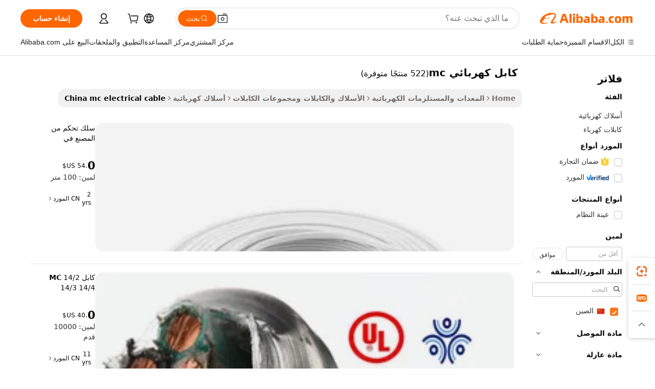

--- FILE ---
content_type: text/html;charset=UTF-8
request_url: https://arabic.alibaba.com/Popular/CN_mc-electrical-cable-Trade.html
body_size: 182448
content:

<!-- screen_content -->
    <!-- tangram:5410 begin-->
    <!-- tangram:529998 begin-->

<!DOCTYPE html>
<html lang="ar" dir="rtl">
  <head>
        <script>
      window.__BB = {
        scene: window.__bb_scene || 'traffic-free-popular'
      };
      window.__BB.BB_CWV_IGNORE = {
          lcp_element: ['#icbu-buyer-pc-top-banner'],
          lcp_url: [],
        };
      window._timing = {}
      window._timing.first_start = Date.now();
      window.needLoginInspiration = Boolean();
      // 变量用于标记页面首次可见时间
      let firstVisibleTime = null;
      if (typeof document.hidden !== 'undefined') {
        // 页面首次加载时直接统计
        if (!document.hidden) {
          firstVisibleTime = Date.now();
          window.__BB_timex = 1
        } else {
          // 页面不可见时监听 visibilitychange 事件
          document.addEventListener('visibilitychange', () => {
            if (!document.hidden) {
              firstVisibleTime = Date.now();
              window.__BB_timex = firstVisibleTime - window.performance.timing.navigationStart
              window.__BB.firstVisibleTime = window.__BB_timex
              console.log("Page became visible after "+ window.__BB_timex + " ms");
            }
          }, { once: true });  // 确保只触发一次
        }
      } else {
        console.warn('Page Visibility API is not supported in this browser.');
      }
    </script>
        <meta name="data-spm" content="a2700">
        <meta name="aplus-xplug" content="NONE">
        <meta name="aplus-icbu-disable-umid" content="1">
        <meta name="google-translate-customization" content="9de59014edaf3b99-22e1cf3b5ca21786-g00bb439a5e9e5f8f-f">
    <meta name="yandex-verification" content="25a76ba8e4443bb3" />
    <meta name="msvalidate.01" content="E3FBF0E89B724C30844BF17C59608E8F" />
    <meta name="viewport" content="width=device-width, initial-scale=1.0, maximum-scale=5.0, user-scalable=yes">
        <link rel="preconnect" href="https://s.alicdn.com/" crossorigin>
    <link rel="dns-prefetch" href="https://s.alicdn.com">
                        <link rel="preload" href="" as="image">
        <link rel="preload" href="https://s.alicdn.com/@g/alilog/??aplus_plugin_icbufront/index.js,mlog/aplus_v2.js" as="script">
        <link rel="preload" href="https://s.alicdn.com/@img/imgextra/i2/O1CN0153JdbU26g4bILVOyC_!!6000000007690-2-tps-418-58.png" as="image">
        <script>
            window.__APLUS_ABRATE__ = {
        perf_group: 'control',
        scene: "traffic-free-popular",
      };
    </script>
    <meta name="aplus-mmstat-timeout" content="15000">
        <meta content="text/html; charset=utf-8" http-equiv="Content-Type">
          <title>مشغل الموسيقى كابل كهربائي mc الصين, أشترِ أفضل مشغل موسيقى الصين قادم من مصانع كابل كهربائي mc على Alibaba.com</title>
      <meta name="keywords" content="">
      <meta name="description" content="">
            <meta name="pagetiming-rate" content="9">
      <meta name="pagetiming-resource-rate" content="4">
                    <link rel="canonical" href="https://www.alibaba.com/countrysearch/CN/mc-electrical-cable.html">
                              <link rel="alternate" hreflang="fr" href="https://french.alibaba.com/Popular/CN_mc-electrical-cable-Trade.html">
                  <link rel="alternate" hreflang="de" href="https://german.alibaba.com/Popular/CN_mc-electrical-cable-Trade.html">
                  <link rel="alternate" hreflang="pt" href="https://portuguese.alibaba.com/Popular/CN_mc-electrical-cable-Trade.html">
                  <link rel="alternate" hreflang="it" href="https://italian.alibaba.com/Popular/CN_mc-electrical-cable-Trade.html">
                  <link rel="alternate" hreflang="es" href="https://spanish.alibaba.com/Popular/CN_mc-electrical-cable-Trade.html">
                  <link rel="alternate" hreflang="ru" href="https://russian.alibaba.com/Popular/CN_mc-electrical-cable-Trade.html">
                  <link rel="alternate" hreflang="ko" href="https://korean.alibaba.com/Popular/CN_mc-electrical-cable-Trade.html">
                  <link rel="alternate" hreflang="ar" href="https://arabic.alibaba.com/Popular/CN_mc-electrical-cable-Trade.html">
                  <link rel="alternate" hreflang="ja" href="https://japanese.alibaba.com/Popular/CN_mc-electrical-cable-Trade.html">
                  <link rel="alternate" hreflang="tr" href="https://turkish.alibaba.com/Popular/CN_mc-electrical-cable-Trade.html">
                  <link rel="alternate" hreflang="th" href="https://thai.alibaba.com/Popular/CN_mc-electrical-cable-Trade.html">
                  <link rel="alternate" hreflang="vi" href="https://vietnamese.alibaba.com/Popular/CN_mc-electrical-cable-Trade.html">
                  <link rel="alternate" hreflang="nl" href="https://dutch.alibaba.com/Popular/CN_mc-electrical-cable-Trade.html">
                  <link rel="alternate" hreflang="he" href="https://hebrew.alibaba.com/Popular/CN_mc-electrical-cable-Trade.html">
                  <link rel="alternate" hreflang="id" href="https://indonesian.alibaba.com/Popular/CN_mc-electrical-cable-Trade.html">
                  <link rel="alternate" hreflang="hi" href="https://hindi.alibaba.com/Popular/CN_mc-electrical-cable-Trade.html">
                  <link rel="alternate" hreflang="en" href="https://www.alibaba.com/countrysearch/CN/mc-electrical-cable.html">
                  <link rel="alternate" hreflang="zh" href="https://chinese.alibaba.com/Popular/CN_mc-electrical-cable-Trade.html">
                  <link rel="alternate" hreflang="x-default" href="https://arabic.alibaba.com/Popular/CN_mc-electrical-cable-Trade.html">
                                        <script>
      // Aplus 配置自动打点
      var queue = window.goldlog_queue || (window.goldlog_queue = []);
      var tags = ["button", "a", "div", "span", "i", "svg", "input", "li", "tr"];
      queue.push(
        {
          action: 'goldlog.appendMetaInfo',
          arguments: [
            'aplus-auto-exp',
            [
              {
                logkey: '/sc.ug_msite.new_product_exp',
                cssSelector: '[data-spm-exp]',
                props: ["data-spm-exp"],
              },
              {
                logkey: '/sc.ug_pc.seolist_product_exp',
                cssSelector: '.traffic-card-gallery',
                props: ["data-spm-exp"],
              }
            ]
          ]
        }
      )
      queue.push({
        action: 'goldlog.setMetaInfo',
        arguments: ['aplus-auto-clk', JSON.stringify(tags.map(tag =>({
          "logkey": "/sc.ug_msite.new_product_clk",
          tag,
          "filter": "data-spm-clk",
          "props": ["data-spm-clk"]
        })))],
      });
    </script>
  </head>
  <div id="icbu-header"><div id="the-new-header" data-version="4.4.0" data-tnh-auto-exp="tnh-expose" data-scenes="search-products" style="position: relative;background-color: #fff;border-bottom: 1px solid #ddd;box-sizing: border-box; font-family:Inter,SF Pro Text,Roboto,Helvetica Neue,Helvetica,Tahoma,Arial,PingFang SC,Microsoft YaHei;"><div style="display: flex;align-items:center;height: 72px;min-width: 1200px;max-width: 1580px;margin: 0 auto;padding: 0 40px;box-sizing: border-box;"><img style="height: 29px; width: 209px;" src="https://s.alicdn.com/@img/imgextra/i2/O1CN0153JdbU26g4bILVOyC_!!6000000007690-2-tps-418-58.png" alt="" /></div><div style="min-width: 1200px;max-width: 1580px;margin: 0 auto;overflow: hidden;font-size: 14px;display: flex;justify-content: space-between;padding: 0 40px;box-sizing: border-box;"><div style="display: flex; align-items: center; justify-content: space-between"><div style="position: relative; height: 36px; padding: 0 28px 0 20px">All categories</div><div style="position: relative; height: 36px; padding-right: 28px">Featured selections</div><div style="position: relative; height: 36px">Trade Assurance</div></div><div style="display: flex; align-items: center; justify-content: space-between"><div style="position: relative; height: 36px; padding-right: 28px">Buyer Central</div><div style="position: relative; height: 36px; padding-right: 28px">Help Center</div><div style="position: relative; height: 36px; padding-right: 28px">Get the app</div><div style="position: relative; height: 36px">Become a supplier</div></div></div></div></div></div>
  <body data-spm="7724857" style="min-height: calc(100vh + 1px)"><script 
id="beacon-aplus"   
src="//s.alicdn.com/@g/alilog/??aplus_plugin_icbufront/index.js,mlog/aplus_v2.js"
exparams="aplus=async&userid=&aplus&ali_beacon_id=&ali_apache_id=&ali_apache_track=&ali_apache_tracktmp=&eagleeye_traceid=2103070b17677522094643502e123d&ip=3%2e145%2e210%2e253&dmtrack_c={ali%5fresin%5ftrace%3dse%5frst%3dnull%7csp%5fviewtype%3dY%7cset%3d3%7cser%3d1007%7cpageId%3d1cc7ad23ec904705b4dad77048544164%7cm%5fpageid%3dnull%7cpvmi%3d86edf58a55644349b2e2a76c7c8d2556%7csek%5fsepd%3d%25D9%2583%25D8%25A7%25D8%25A8%25D9%2584%2b%25D9%2583%25D9%2587%25D8%25B1%25D8%25A8%25D8%25A7%25D8%25A6%25D9%258A%2bmc%7csek%3dmc%2belectrical%2bcable%7cse%5fpn%3d1%7cp4pid%3d6657d5eb%2dda92%2d4849%2dac32%2d20d2251dca2b%7csclkid%3dnull%7cforecast%5fpost%5fcate%3dnull%7cseo%5fnew%5fuser%5fflag%3dfalse%7ccategoryId%3d14190402%7cseo%5fsearch%5fmodel%5fupgrade%5fv2%3d2025070801%7cseo%5fmodule%5fcard%5f20240624%3d202406242%7clong%5ftext%5fgoogle%5ftranslate%5fv2%3d2407142%7cseo%5fcontent%5ftd%5fbottom%5ftext%5fupdate%5fkey%3d2025070801%7cseo%5fsearch%5fmodel%5fupgrade%5fv3%3d2025072201%7cseo%5fsearch%5fmodel%5fmulti%5fupgrade%5fv3%3d2025081101%7cdamo%5falt%5freplace%3dnull%7cwap%5fcross%3d2007659%7cwap%5fcs%5faction%3d2005494%7cAPP%5fVisitor%5fActive%3d26705%7cseo%5fshowroom%5fgoods%5fmix%3d2005244%7cseo%5fdefault%5fcached%5flong%5ftext%5ffrom%5fnew%5fkeyword%5fstep%3d2024122502%7cshowroom%5fgeneral%5ftemplate%3d2005292%7cwap%5fcs%5ftext%3dnull%7cstructured%5fdata%3d2025052702%7cseo%5fmulti%5fstyle%5ftext%5fupdate%3d2511182%7cpc%5fnew%5fheader%3dnull%7cseo%5fmeta%5fcate%5ftemplate%5fv1%3d2025042401%7cseo%5fmeta%5ftd%5fsearch%5fkeyword%5fstep%5fv1%3d2025040999%7cseo%5fshowroom%5fbiz%5fbabablog%3d2809001%7cshowroom%5fft%5flong%5ftext%5fbaks%3d80802%7cAPP%5fGrowing%5fBuyer%5fHigh%5fIntent%5fActive%3d25488%7cshowroom%5fpc%5fv2019%3d2104%7cAPP%5fProspecting%5fBuyer%3d26712%7ccache%5fcontrol%3dnull%7cAPP%5fChurned%5fCore%5fBuyer%3d25463%7cseo%5fdefault%5fcached%5flong%5ftext%5fstep%3d24110802%7camp%5flighthouse%5fscore%5fimage%3d19657%7cseo%5fft%5ftranslate%5fgemini%3d25012003%7cwap%5fnode%5fssr%3d2015725%7cdataphant%5fopen%3d27030%7clongtext%5fmulti%5fstyle%5fexpand%5frussian%3d2510142%7cseo%5flongtext%5fgoogle%5fdata%5fsection%3d25021702%7cindustry%5fpopular%5ffloor%3dnull%7cwap%5fad%5fgoods%5fproduct%5finterval%3dnull%7cseo%5fgoods%5fbootom%5fwholesale%5flink%3d2486162%7cseo%5fkeyword%5faatest%3d15%7cseo%5fmiddle%5fwholesale%5flink%3dnull%7cft%5flong%5ftext%5fenpand%5fstep2%3d121602%7cseo%5fft%5flongtext%5fexpand%5fstep3%3d25012102%7cseo%5fwap%5fheadercard%3d2006288%7cAPP%5fChurned%5fInactive%5fVisitor%3d25497%7cAPP%5fGrowing%5fBuyer%5fHigh%5fIntent%5fInactive%3d25484%7cseo%5fmeta%5ftd%5fmulti%5fkey%3d2025061801%7ctop%5frecommend%5f20250120%3d202501201%7clongtext%5fmulti%5fstyle%5fexpand%5ffrench%5fcopy%3d25091802%7clongtext%5fmulti%5fstyle%5fexpand%5ffrench%5fcopy%5fcopy%3d25092502%7cseo%5ffloor%5fexp%3dnull%7cseo%5fshowroom%5falgo%5flink%3d17764%7cseo%5fmeta%5ftd%5faib%5fgeneral%5fkey%3d2025091900%7ccountry%5findustry%3d202311033%7cpc%5ffree%5fswitchtosearch%3d2020529%7cshowroom%5fft%5flong%5ftext%5fenpand%5fstep1%3d101102%7cseo%5fshowroom%5fnorel%3dnull%7cplp%5fstyle%5f25%5fpc%3d202505222%7cseo%5fggs%5flayer%3d10011%7cquery%5fmutil%5flang%5ftranslate%3d2025060300%7cAPP%5fChurned%5fBuyer%3d25468%7cstream%5frender%5fperf%5fopt%3d2309181%7cwap%5fgoods%3d2007383%7cseo%5fshowroom%5fsimilar%5f20240614%3d202406142%7cchinese%5fopen%3d6307%7cquery%5fgpt%5ftranslate%3d20240820%7cad%5fproduct%5finterval%3dnull%7camp%5fto%5fpwa%3d2007359%7cplp%5faib%5fmulti%5fai%5fmeta%3d20250401%7cwap%5fsupplier%5fcontent%3dnull%7cpc%5ffree%5frefactoring%3d20220315%7csso%5foem%5ffloor%3d30031%7cAPP%5fGrowing%5fBuyer%5fInactive%3d25475%7cseo%5fpc%5fnew%5fview%5f20240807%3d202408072%7cseo%5fbottom%5ftext%5fentity%5fkey%5fcopy%3d2025062400%7cstream%5frender%3d433763%7cseo%5fmodule%5fcard%5f20240424%3d202404241%7cseo%5ftitle%5freplace%5f20191226%3d5841%7clongtext%5fmulti%5fstyle%5fexpand%3d25090802%7cgoogleweblight%3d6516%7clighthouse%5fbase64%3dnull%7cAPP%5fProspecting%5fBuyer%5fActive%3d26716%7cad%5fgoods%5fproduct%5finterval%3dnull%7cseo%5fbottom%5fdeep%5fextend%5fkw%5fkey%3d2025071101%7clongtext%5fmulti%5fstyle%5fexpand%5fturkish%3d25102802%7cilink%5fuv%3d20240911%7cwap%5flist%5fwakeup%3d2005832%7ctpp%5fcrosslink%5fpc%3d20205311%7cseo%5ftop%5fbooth%3d18501%7cAPP%5fGrowing%5fBuyer%5fLess%5fActive%3d25472%7cseo%5fsearch%5fmodel%5fupgrade%5frank%3d2025092401%7cgoodslayer%3d7977%7cft%5flong%5ftext%5ftranslate%5fexpand%5fstep1%3d24110802%7cseo%5fheaderstyle%5ftraffic%5fkey%5fv1%3d2025072100%7ccrosslink%5fswitch%3d2008141%7cp4p%5foutline%3d20240328%7cseo%5fmeta%5ftd%5faib%5fv2%5fkey%3d2025091800%7crts%5fmulti%3d2008404%7cseo%5fad%5foptimization%5fkey%5fv2%3d2025072300%7cAPP%5fVisitor%5fLess%5fActive%3d26698%7cplp%5fstyle%5f25%3d202505192%7ccdn%5fvm%3d2007368%7cwap%5fad%5fproduct%5finterval%3dnull%7cseo%5fsearch%5fmodel%5fmulti%5fupgrade%5frank%3d2025092401%7cpc%5fcard%5fshare%3d2025081201%7cAPP%5fGrowing%5fBuyer%5fHigh%5fIntent%5fLess%5fActive%3d25480%7cgoods%5ftitle%5fsubstitute%3d9617%7cwap%5fscreen%5fexp%3d2025081400%7creact%5fheader%5ftest%3d202502182%7cpc%5fcs%5fcolor%3d2005788%7cshowroom%5fft%5flong%5ftext%5ftest%3d72502%7cone%5ftap%5flogin%5fABTest%3d202308153%7cseo%5fhyh%5fshow%5ftags%3dnull%7cplp%5fstructured%5fdata%3d2508182%7cguide%5fdelete%3d2008526%7cseo%5findustry%5ftemplate%3dnull%7cseo%5fmeta%5ftd%5fmulti%5fes%5fkey%3d2025073101%7cseo%5fshowroom%5fdata%5fmix%3d19888%7csso%5ftop%5franking%5ffloor%3d20031%7cseo%5ftd%5fdeep%5fupgrade%5fkey%5fv3%3d2025081101%7cwap%5fue%5fone%3d2025111401%7cshowroom%5fto%5frts%5flink%3d2008480%7ccountrysearch%5ftest%3dnull%7cchannel%5famp%5fto%5fpwa%3d2008435%7cseo%5fmulti%5fstyles%5flong%5ftext%3d2503172%7cseo%5fmeta%5ftext%5fmutli%5fcate%5ftemplate%5fv1%3d2025080800%7cseo%5fdefault%5fcached%5fmutil%5flong%5ftext%5fstep%3d24110436%7cseo%5faction%5fpoint%5ftype%3d22823%7cseo%5faib%5ftd%5flaunch%5f20240828%5fcopy%3d202408282%7cseo%5fshowroom%5fwholesale%5flink%3d2486142%7cseo%5fperf%5fimprove%3d2023999%7cseo%5fwap%5flist%5fbounce%5f01%3d2063%7cseo%5fwap%5flist%5fbounce%5f02%3d2128%7cAPP%5fGrowing%5fBuyer%5fActive%3d25492%7cvideolayer%3dnull%7cvideo%5fplay%3dnull%7cAPP%5fChurned%5fMember%5fInactive%3d25501%7cseo%5fgoogle%5fnew%5fstruct%3d438326%7cicbu%5falgo%5fp4p%5fseo%5fad%3d2025072300%7ctpp%5ftrace%3dseoKeyword%2dseoKeyword%5fv3%2dbase%2dORIGINAL}&pageid=0391d2fd210310771767752209&hn=ensearchweb033003016119%2erg%2dus%2deast%2eus68&asid=AQAAAAARwl1pT/LXDwAAAACtU9aTk9IcbQ==&treq=&tres=" async>
</script>
                        <!-- tangram:7430 begin-->
 <style>
   .traffic-card-gallery {display: flex;position: relative;flex-direction: column;justify-content: flex-start;border-radius: 0.5rem;background-color: #fff;padding: 0.5rem 0.5rem 1rem;overflow: hidden;font-size: 0.75rem;line-height: 1rem;}
   .product-price {
     b {
       font-size: 22px;
     }
   }
 </style>
<!-- tangram:7430 end-->
            <style>.component-left-filter-callback{display:flex;position:relative;margin-top:10px;height:1200px}.component-left-filter-callback img{width:200px}.component-left-filter-callback i{position:absolute;top:5%;left:50%}.related-search-wrapper{padding:.5rem;--tw-bg-opacity: 1;background-color:#fff;background-color:rgba(255,255,255,var(--tw-bg-opacity, 1));border-width:1px;border-color:var(--input)}.related-search-wrapper .related-search-box{margin:12px 16px}.related-search-wrapper .related-search-box .related-search-title{display:inline;float:start;color:#666;word-wrap:break-word;margin-right:12px;width:13%}.related-search-wrapper .related-search-box .related-search-content{display:flex;flex-wrap:wrap}.related-search-wrapper .related-search-box .related-search-content .related-search-link{margin-right:12px;width:23%;overflow:hidden;color:#666;text-overflow:ellipsis;white-space:nowrap}.product-title img{margin-right:.5rem;display:inline-block;height:1rem;vertical-align:sub}.product-price b{font-size:22px}.similar-icon{position:absolute;bottom:12px;z-index:2;right:12px}.rfq-card{display:inline-block;position:relative;box-sizing:border-box;margin-bottom:36px}.rfq-card .rfq-card-content{display:flex;position:relative;flex-direction:column;align-items:flex-start;background-size:cover;background-color:#fff;padding:12px;width:100%;height:100%}.rfq-card .rfq-card-content .rfq-card-icon{margin-top:50px}.rfq-card .rfq-card-content .rfq-card-icon img{width:45px}.rfq-card .rfq-card-content .rfq-card-top-title{margin-top:14px;color:#222;font-weight:400;font-size:16px}.rfq-card .rfq-card-content .rfq-card-title{margin-top:24px;color:#333;font-weight:800;font-size:20px}.rfq-card .rfq-card-content .rfq-card-input-box{margin-top:24px;width:100%}.rfq-card .rfq-card-content .rfq-card-input-box textarea{box-sizing:border-box;border:1px solid #ddd;border-radius:4px;background-color:#fff;padding:9px 12px;width:100%;height:88px;resize:none;color:#666;font-weight:400;font-size:13px;font-family:inherit}.rfq-card .rfq-card-content .rfq-card-button{margin-top:24px;border:1px solid #666;border-radius:16px;background-color:#fff;width:67%;color:#000;font-weight:700;font-size:14px;line-height:30px;text-align:center}[data-modulename^=ProductList-] div{contain-intrinsic-size:auto 500px}.traffic-card-gallery:hover{--tw-shadow: 0px 2px 6px 2px rgba(0,0,0,.12157);--tw-shadow-colored: 0px 2px 6px 2px var(--tw-shadow-color);box-shadow:0 0 #0000,0 0 #0000,0 2px 6px 2px #0000001f;box-shadow:var(--tw-ring-offset-shadow, 0 0 rgba(0,0,0,0)),var(--tw-ring-shadow, 0 0 rgba(0,0,0,0)),var(--tw-shadow);z-index:10}.traffic-card-gallery{position:relative;display:flex;flex-direction:column;justify-content:flex-start;overflow:hidden;border-radius:.75rem;--tw-bg-opacity: 1;background-color:#fff;background-color:rgba(255,255,255,var(--tw-bg-opacity, 1));padding:.5rem;font-size:.75rem;line-height:1rem}.traffic-card-list{position:relative;display:flex;height:292px;flex-direction:row;justify-content:flex-start;overflow:hidden;border-bottom-width:1px;--tw-bg-opacity: 1;background-color:#fff;background-color:rgba(255,255,255,var(--tw-bg-opacity, 1));padding:1rem;font-size:.75rem;line-height:1rem}.traffic-card-g-industry:hover{--tw-shadow: 0 0 10px rgba(0,0,0,.1);--tw-shadow-colored: 0 0 10px var(--tw-shadow-color);box-shadow:0 0 #0000,0 0 #0000,0 0 10px #0000001a;box-shadow:var(--tw-ring-offset-shadow, 0 0 rgba(0,0,0,0)),var(--tw-ring-shadow, 0 0 rgba(0,0,0,0)),var(--tw-shadow)}.traffic-card-g-industry{position:relative;border-radius:var(--radius);--tw-bg-opacity: 1;background-color:#fff;background-color:rgba(255,255,255,var(--tw-bg-opacity, 1));padding:1.25rem .75rem .75rem;font-size:.875rem;line-height:1.25rem}.module-filter-section-wrapper{max-height:none!important;overflow-x:hidden}*,:before,:after{--tw-border-spacing-x: 0;--tw-border-spacing-y: 0;--tw-translate-x: 0;--tw-translate-y: 0;--tw-rotate: 0;--tw-skew-x: 0;--tw-skew-y: 0;--tw-scale-x: 1;--tw-scale-y: 1;--tw-pan-x: ;--tw-pan-y: ;--tw-pinch-zoom: ;--tw-scroll-snap-strictness: proximity;--tw-gradient-from-position: ;--tw-gradient-via-position: ;--tw-gradient-to-position: ;--tw-ordinal: ;--tw-slashed-zero: ;--tw-numeric-figure: ;--tw-numeric-spacing: ;--tw-numeric-fraction: ;--tw-ring-inset: ;--tw-ring-offset-width: 0px;--tw-ring-offset-color: #fff;--tw-ring-color: rgba(59, 130, 246, .5);--tw-ring-offset-shadow: 0 0 rgba(0,0,0,0);--tw-ring-shadow: 0 0 rgba(0,0,0,0);--tw-shadow: 0 0 rgba(0,0,0,0);--tw-shadow-colored: 0 0 rgba(0,0,0,0);--tw-blur: ;--tw-brightness: ;--tw-contrast: ;--tw-grayscale: ;--tw-hue-rotate: ;--tw-invert: ;--tw-saturate: ;--tw-sepia: ;--tw-drop-shadow: ;--tw-backdrop-blur: ;--tw-backdrop-brightness: ;--tw-backdrop-contrast: ;--tw-backdrop-grayscale: ;--tw-backdrop-hue-rotate: ;--tw-backdrop-invert: ;--tw-backdrop-opacity: ;--tw-backdrop-saturate: ;--tw-backdrop-sepia: ;--tw-contain-size: ;--tw-contain-layout: ;--tw-contain-paint: ;--tw-contain-style: }::backdrop{--tw-border-spacing-x: 0;--tw-border-spacing-y: 0;--tw-translate-x: 0;--tw-translate-y: 0;--tw-rotate: 0;--tw-skew-x: 0;--tw-skew-y: 0;--tw-scale-x: 1;--tw-scale-y: 1;--tw-pan-x: ;--tw-pan-y: ;--tw-pinch-zoom: ;--tw-scroll-snap-strictness: proximity;--tw-gradient-from-position: ;--tw-gradient-via-position: ;--tw-gradient-to-position: ;--tw-ordinal: ;--tw-slashed-zero: ;--tw-numeric-figure: ;--tw-numeric-spacing: ;--tw-numeric-fraction: ;--tw-ring-inset: ;--tw-ring-offset-width: 0px;--tw-ring-offset-color: #fff;--tw-ring-color: rgba(59, 130, 246, .5);--tw-ring-offset-shadow: 0 0 rgba(0,0,0,0);--tw-ring-shadow: 0 0 rgba(0,0,0,0);--tw-shadow: 0 0 rgba(0,0,0,0);--tw-shadow-colored: 0 0 rgba(0,0,0,0);--tw-blur: ;--tw-brightness: ;--tw-contrast: ;--tw-grayscale: ;--tw-hue-rotate: ;--tw-invert: ;--tw-saturate: ;--tw-sepia: ;--tw-drop-shadow: ;--tw-backdrop-blur: ;--tw-backdrop-brightness: ;--tw-backdrop-contrast: ;--tw-backdrop-grayscale: ;--tw-backdrop-hue-rotate: ;--tw-backdrop-invert: ;--tw-backdrop-opacity: ;--tw-backdrop-saturate: ;--tw-backdrop-sepia: ;--tw-contain-size: ;--tw-contain-layout: ;--tw-contain-paint: ;--tw-contain-style: }*,:before,:after{box-sizing:border-box;border-width:0;border-style:solid;border-color:#e5e7eb}:before,:after{--tw-content: ""}html,:host{line-height:1.5;-webkit-text-size-adjust:100%;-moz-tab-size:4;-o-tab-size:4;tab-size:4;font-family:ui-sans-serif,system-ui,-apple-system,Segoe UI,Roboto,Ubuntu,Cantarell,Noto Sans,sans-serif,"Apple Color Emoji","Segoe UI Emoji",Segoe UI Symbol,"Noto Color Emoji";font-feature-settings:normal;font-variation-settings:normal;-webkit-tap-highlight-color:transparent}body{margin:0;line-height:inherit}hr{height:0;color:inherit;border-top-width:1px}abbr:where([title]){text-decoration:underline;-webkit-text-decoration:underline dotted;text-decoration:underline dotted}h1,h2,h3,h4,h5,h6{font-size:inherit;font-weight:inherit}a{color:inherit;text-decoration:inherit}b,strong{font-weight:bolder}code,kbd,samp,pre{font-family:ui-monospace,SFMono-Regular,Menlo,Monaco,Consolas,Liberation Mono,Courier New,monospace;font-feature-settings:normal;font-variation-settings:normal;font-size:1em}small{font-size:80%}sub,sup{font-size:75%;line-height:0;position:relative;vertical-align:baseline}sub{bottom:-.25em}sup{top:-.5em}table{text-indent:0;border-color:inherit;border-collapse:collapse}button,input,optgroup,select,textarea{font-family:inherit;font-feature-settings:inherit;font-variation-settings:inherit;font-size:100%;font-weight:inherit;line-height:inherit;letter-spacing:inherit;color:inherit;margin:0;padding:0}button,select{text-transform:none}button,input:where([type=button]),input:where([type=reset]),input:where([type=submit]){-webkit-appearance:button;background-color:transparent;background-image:none}:-moz-focusring{outline:auto}:-moz-ui-invalid{box-shadow:none}progress{vertical-align:baseline}::-webkit-inner-spin-button,::-webkit-outer-spin-button{height:auto}[type=search]{-webkit-appearance:textfield;outline-offset:-2px}::-webkit-search-decoration{-webkit-appearance:none}::-webkit-file-upload-button{-webkit-appearance:button;font:inherit}summary{display:list-item}blockquote,dl,dd,h1,h2,h3,h4,h5,h6,hr,figure,p,pre{margin:0}fieldset{margin:0;padding:0}legend{padding:0}ol,ul,menu{list-style:none;margin:0;padding:0}dialog{padding:0}textarea{resize:vertical}input::-moz-placeholder,textarea::-moz-placeholder{opacity:1;color:#9ca3af}input::placeholder,textarea::placeholder{opacity:1;color:#9ca3af}button,[role=button]{cursor:pointer}:disabled{cursor:default}img,svg,video,canvas,audio,iframe,embed,object{display:block;vertical-align:middle}img,video{max-width:100%;height:auto}[hidden]:where(:not([hidden=until-found])){display:none}:root{--background: hsl(0, 0%, 100%);--foreground: hsl(20, 14.3%, 4.1%);--card: hsl(0, 0%, 100%);--card-foreground: hsl(20, 14.3%, 4.1%);--popover: hsl(0, 0%, 100%);--popover-foreground: hsl(20, 14.3%, 4.1%);--primary: hsl(24, 100%, 50%);--primary-foreground: hsl(60, 9.1%, 97.8%);--secondary: hsl(60, 4.8%, 95.9%);--secondary-foreground: #333;--muted: hsl(60, 4.8%, 95.9%);--muted-foreground: hsl(25, 5.3%, 44.7%);--accent: hsl(60, 4.8%, 95.9%);--accent-foreground: hsl(24, 9.8%, 10%);--destructive: hsl(0, 84.2%, 60.2%);--destructive-foreground: hsl(60, 9.1%, 97.8%);--border: hsl(20, 5.9%, 90%);--input: hsl(20, 5.9%, 90%);--ring: hsl(24.6, 95%, 53.1%);--radius: 1rem}.dark{--background: hsl(20, 14.3%, 4.1%);--foreground: hsl(60, 9.1%, 97.8%);--card: hsl(20, 14.3%, 4.1%);--card-foreground: hsl(60, 9.1%, 97.8%);--popover: hsl(20, 14.3%, 4.1%);--popover-foreground: hsl(60, 9.1%, 97.8%);--primary: hsl(20.5, 90.2%, 48.2%);--primary-foreground: hsl(60, 9.1%, 97.8%);--secondary: hsl(12, 6.5%, 15.1%);--secondary-foreground: hsl(60, 9.1%, 97.8%);--muted: hsl(12, 6.5%, 15.1%);--muted-foreground: hsl(24, 5.4%, 63.9%);--accent: hsl(12, 6.5%, 15.1%);--accent-foreground: hsl(60, 9.1%, 97.8%);--destructive: hsl(0, 72.2%, 50.6%);--destructive-foreground: hsl(60, 9.1%, 97.8%);--border: hsl(12, 6.5%, 15.1%);--input: hsl(12, 6.5%, 15.1%);--ring: hsl(20.5, 90.2%, 48.2%)}*{border-color:#e7e5e4;border-color:var(--border)}body{background-color:#fff;background-color:var(--background);color:#0c0a09;color:var(--foreground)}.il-sr-only{position:absolute;width:1px;height:1px;padding:0;margin:-1px;overflow:hidden;clip:rect(0,0,0,0);white-space:nowrap;border-width:0}.il-invisible{visibility:hidden}.il-fixed{position:fixed}.il-absolute{position:absolute}.il-relative{position:relative}.il-sticky{position:sticky}.il-inset-0{inset:0}.il--bottom-12{bottom:-3rem}.il--top-12{top:-3rem}.il-bottom-0{bottom:0}.il-bottom-2{bottom:.5rem}.il-bottom-3{bottom:.75rem}.il-bottom-4{bottom:1rem}.il-end-0{right:0}.il-end-2{right:.5rem}.il-end-3{right:.75rem}.il-end-4{right:1rem}.il-left-0{left:0}.il-left-3{left:.75rem}.il-right-0{right:0}.il-right-2{right:.5rem}.il-right-3{right:.75rem}.il-start-0{left:0}.il-start-1\/2{left:50%}.il-start-2{left:.5rem}.il-start-3{left:.75rem}.il-start-\[50\%\]{left:50%}.il-top-0{top:0}.il-top-1\/2{top:50%}.il-top-16{top:4rem}.il-top-4{top:1rem}.il-top-\[50\%\]{top:50%}.il-z-10{z-index:10}.il-z-50{z-index:50}.il-z-\[9999\]{z-index:9999}.il-col-span-4{grid-column:span 4 / span 4}.il-m-0{margin:0}.il-m-3{margin:.75rem}.il-m-auto{margin:auto}.il-mx-auto{margin-left:auto;margin-right:auto}.il-my-3{margin-top:.75rem;margin-bottom:.75rem}.il-my-5{margin-top:1.25rem;margin-bottom:1.25rem}.il-my-auto{margin-top:auto;margin-bottom:auto}.\!il-mb-4{margin-bottom:1rem!important}.il--mt-4{margin-top:-1rem}.il-mb-0{margin-bottom:0}.il-mb-1{margin-bottom:.25rem}.il-mb-2{margin-bottom:.5rem}.il-mb-3{margin-bottom:.75rem}.il-mb-4{margin-bottom:1rem}.il-mb-5{margin-bottom:1.25rem}.il-mb-6{margin-bottom:1.5rem}.il-mb-8{margin-bottom:2rem}.il-mb-\[-0\.75rem\]{margin-bottom:-.75rem}.il-mb-\[0\.125rem\]{margin-bottom:.125rem}.il-me-1{margin-right:.25rem}.il-me-2{margin-right:.5rem}.il-me-3{margin-right:.75rem}.il-me-auto{margin-right:auto}.il-mr-1{margin-right:.25rem}.il-mr-2{margin-right:.5rem}.il-ms-1{margin-left:.25rem}.il-ms-4{margin-left:1rem}.il-ms-5{margin-left:1.25rem}.il-ms-8{margin-left:2rem}.il-ms-\[\.375rem\]{margin-left:.375rem}.il-ms-auto{margin-left:auto}.il-mt-0{margin-top:0}.il-mt-0\.5{margin-top:.125rem}.il-mt-1{margin-top:.25rem}.il-mt-2{margin-top:.5rem}.il-mt-3{margin-top:.75rem}.il-mt-4{margin-top:1rem}.il-mt-6{margin-top:1.5rem}.il-line-clamp-1{overflow:hidden;display:-webkit-box;-webkit-box-orient:vertical;-webkit-line-clamp:1}.il-line-clamp-2{overflow:hidden;display:-webkit-box;-webkit-box-orient:vertical;-webkit-line-clamp:2}.il-line-clamp-6{overflow:hidden;display:-webkit-box;-webkit-box-orient:vertical;-webkit-line-clamp:6}.il-inline-block{display:inline-block}.il-inline{display:inline}.il-flex{display:flex}.il-inline-flex{display:inline-flex}.il-grid{display:grid}.il-aspect-square{aspect-ratio:1 / 1}.il-size-5{width:1.25rem;height:1.25rem}.il-h-1{height:.25rem}.il-h-10{height:2.5rem}.il-h-11{height:2.75rem}.il-h-20{height:5rem}.il-h-24{height:6rem}.il-h-3\.5{height:.875rem}.il-h-4{height:1rem}.il-h-40{height:10rem}.il-h-6{height:1.5rem}.il-h-8{height:2rem}.il-h-9{height:2.25rem}.il-h-\[150px\]{height:150px}.il-h-\[152px\]{height:152px}.il-h-\[18\.25rem\]{height:18.25rem}.il-h-\[292px\]{height:292px}.il-h-\[600px\]{height:600px}.il-h-auto{height:auto}.il-h-fit{height:-moz-fit-content;height:fit-content}.il-h-full{height:100%}.il-h-screen{height:100vh}.il-max-h-\[100vh\]{max-height:100vh}.il-w-1\/2{width:50%}.il-w-10{width:2.5rem}.il-w-10\/12{width:83.333333%}.il-w-4{width:1rem}.il-w-6{width:1.5rem}.il-w-64{width:16rem}.il-w-7\/12{width:58.333333%}.il-w-72{width:18rem}.il-w-8{width:2rem}.il-w-8\/12{width:66.666667%}.il-w-9{width:2.25rem}.il-w-9\/12{width:75%}.il-w-\[200px\]{width:200px}.il-w-\[84px\]{width:84px}.il-w-fit{width:-moz-fit-content;width:fit-content}.il-w-full{width:100%}.il-w-screen{width:100vw}.il-min-w-0{min-width:0px}.il-min-w-3{min-width:.75rem}.il-min-w-\[1200px\]{min-width:1200px}.il-max-w-\[1000px\]{max-width:1000px}.il-max-w-\[1580px\]{max-width:1580px}.il-max-w-full{max-width:100%}.il-max-w-lg{max-width:32rem}.il-flex-1{flex:1 1 0%}.il-flex-shrink-0,.il-shrink-0{flex-shrink:0}.il-flex-grow-0,.il-grow-0{flex-grow:0}.il-basis-24{flex-basis:6rem}.il-basis-full{flex-basis:100%}.il-origin-\[--radix-tooltip-content-transform-origin\]{transform-origin:var(--radix-tooltip-content-transform-origin)}.il--translate-x-1\/2{--tw-translate-x: -50%;transform:translate(-50%,var(--tw-translate-y)) rotate(var(--tw-rotate)) skew(var(--tw-skew-x)) skewY(var(--tw-skew-y)) scaleX(var(--tw-scale-x)) scaleY(var(--tw-scale-y));transform:translate(var(--tw-translate-x),var(--tw-translate-y)) rotate(var(--tw-rotate)) skew(var(--tw-skew-x)) skewY(var(--tw-skew-y)) scaleX(var(--tw-scale-x)) scaleY(var(--tw-scale-y))}.il--translate-y-1\/2{--tw-translate-y: -50%;transform:translate(var(--tw-translate-x),-50%) rotate(var(--tw-rotate)) skew(var(--tw-skew-x)) skewY(var(--tw-skew-y)) scaleX(var(--tw-scale-x)) scaleY(var(--tw-scale-y));transform:translate(var(--tw-translate-x),var(--tw-translate-y)) rotate(var(--tw-rotate)) skew(var(--tw-skew-x)) skewY(var(--tw-skew-y)) scaleX(var(--tw-scale-x)) scaleY(var(--tw-scale-y))}.il-translate-x-\[-50\%\]{--tw-translate-x: -50%;transform:translate(-50%,var(--tw-translate-y)) rotate(var(--tw-rotate)) skew(var(--tw-skew-x)) skewY(var(--tw-skew-y)) scaleX(var(--tw-scale-x)) scaleY(var(--tw-scale-y));transform:translate(var(--tw-translate-x),var(--tw-translate-y)) rotate(var(--tw-rotate)) skew(var(--tw-skew-x)) skewY(var(--tw-skew-y)) scaleX(var(--tw-scale-x)) scaleY(var(--tw-scale-y))}.il-translate-y-\[-50\%\]{--tw-translate-y: -50%;transform:translate(var(--tw-translate-x),-50%) rotate(var(--tw-rotate)) skew(var(--tw-skew-x)) skewY(var(--tw-skew-y)) scaleX(var(--tw-scale-x)) scaleY(var(--tw-scale-y));transform:translate(var(--tw-translate-x),var(--tw-translate-y)) rotate(var(--tw-rotate)) skew(var(--tw-skew-x)) skewY(var(--tw-skew-y)) scaleX(var(--tw-scale-x)) scaleY(var(--tw-scale-y))}.il-rotate-90{--tw-rotate: 90deg;transform:translate(var(--tw-translate-x),var(--tw-translate-y)) rotate(90deg) skew(var(--tw-skew-x)) skewY(var(--tw-skew-y)) scaleX(var(--tw-scale-x)) scaleY(var(--tw-scale-y));transform:translate(var(--tw-translate-x),var(--tw-translate-y)) rotate(var(--tw-rotate)) skew(var(--tw-skew-x)) skewY(var(--tw-skew-y)) scaleX(var(--tw-scale-x)) scaleY(var(--tw-scale-y))}@keyframes il-pulse{50%{opacity:.5}}.il-animate-pulse{animation:il-pulse 2s cubic-bezier(.4,0,.6,1) infinite}@keyframes il-spin{to{transform:rotate(360deg)}}.il-animate-spin{animation:il-spin 1s linear infinite}.il-cursor-pointer{cursor:pointer}.il-list-disc{list-style-type:disc}.il-grid-cols-2{grid-template-columns:repeat(2,minmax(0,1fr))}.il-grid-cols-4{grid-template-columns:repeat(4,minmax(0,1fr))}.il-flex-row{flex-direction:row}.il-flex-col{flex-direction:column}.il-flex-col-reverse{flex-direction:column-reverse}.il-flex-wrap{flex-wrap:wrap}.il-flex-nowrap{flex-wrap:nowrap}.il-items-start{align-items:flex-start}.il-items-center{align-items:center}.il-items-baseline{align-items:baseline}.il-justify-start{justify-content:flex-start}.il-justify-end{justify-content:flex-end}.il-justify-center{justify-content:center}.il-justify-between{justify-content:space-between}.il-gap-1{gap:.25rem}.il-gap-1\.5{gap:.375rem}.il-gap-10{gap:2.5rem}.il-gap-2{gap:.5rem}.il-gap-3{gap:.75rem}.il-gap-4{gap:1rem}.il-gap-8{gap:2rem}.il-gap-\[\.0938rem\]{gap:.0938rem}.il-gap-\[\.375rem\]{gap:.375rem}.il-gap-\[0\.125rem\]{gap:.125rem}.\!il-gap-x-5{-moz-column-gap:1.25rem!important;column-gap:1.25rem!important}.\!il-gap-y-5{row-gap:1.25rem!important}.il-space-y-1\.5>:not([hidden])~:not([hidden]){--tw-space-y-reverse: 0;margin-top:calc(.375rem * (1 - var(--tw-space-y-reverse)));margin-top:.375rem;margin-top:calc(.375rem * calc(1 - var(--tw-space-y-reverse)));margin-bottom:0rem;margin-bottom:calc(.375rem * var(--tw-space-y-reverse))}.il-space-y-4>:not([hidden])~:not([hidden]){--tw-space-y-reverse: 0;margin-top:calc(1rem * (1 - var(--tw-space-y-reverse)));margin-top:1rem;margin-top:calc(1rem * calc(1 - var(--tw-space-y-reverse)));margin-bottom:0rem;margin-bottom:calc(1rem * var(--tw-space-y-reverse))}.il-overflow-hidden{overflow:hidden}.il-overflow-y-auto{overflow-y:auto}.il-overflow-y-scroll{overflow-y:scroll}.il-truncate{overflow:hidden;text-overflow:ellipsis;white-space:nowrap}.il-text-ellipsis{text-overflow:ellipsis}.il-whitespace-normal{white-space:normal}.il-whitespace-nowrap{white-space:nowrap}.il-break-normal{word-wrap:normal;word-break:normal}.il-break-words{word-wrap:break-word}.il-break-all{word-break:break-all}.il-rounded{border-radius:.25rem}.il-rounded-2xl{border-radius:1rem}.il-rounded-\[0\.5rem\]{border-radius:.5rem}.il-rounded-\[1\.25rem\]{border-radius:1.25rem}.il-rounded-full{border-radius:9999px}.il-rounded-lg{border-radius:1rem;border-radius:var(--radius)}.il-rounded-md{border-radius:calc(1rem - 2px);border-radius:calc(var(--radius) - 2px)}.il-rounded-sm{border-radius:calc(1rem - 4px);border-radius:calc(var(--radius) - 4px)}.il-rounded-xl{border-radius:.75rem}.il-border,.il-border-\[1px\]{border-width:1px}.il-border-b,.il-border-b-\[1px\]{border-bottom-width:1px}.il-border-solid{border-style:solid}.il-border-none{border-style:none}.il-border-\[\#222\]{--tw-border-opacity: 1;border-color:#222;border-color:rgba(34,34,34,var(--tw-border-opacity, 1))}.il-border-\[\#DDD\]{--tw-border-opacity: 1;border-color:#ddd;border-color:rgba(221,221,221,var(--tw-border-opacity, 1))}.il-border-foreground{border-color:#0c0a09;border-color:var(--foreground)}.il-border-input{border-color:#e7e5e4;border-color:var(--input)}.il-bg-\[\#F8F8F8\]{--tw-bg-opacity: 1;background-color:#f8f8f8;background-color:rgba(248,248,248,var(--tw-bg-opacity, 1))}.il-bg-\[\#d9d9d963\]{background-color:#d9d9d963}.il-bg-accent{background-color:#f5f5f4;background-color:var(--accent)}.il-bg-background{background-color:#fff;background-color:var(--background)}.il-bg-black{--tw-bg-opacity: 1;background-color:#000;background-color:rgba(0,0,0,var(--tw-bg-opacity, 1))}.il-bg-black\/80{background-color:#000c}.il-bg-destructive{background-color:#ef4444;background-color:var(--destructive)}.il-bg-gray-300{--tw-bg-opacity: 1;background-color:#d1d5db;background-color:rgba(209,213,219,var(--tw-bg-opacity, 1))}.il-bg-muted{background-color:#f5f5f4;background-color:var(--muted)}.il-bg-orange-500{--tw-bg-opacity: 1;background-color:#f97316;background-color:rgba(249,115,22,var(--tw-bg-opacity, 1))}.il-bg-popover{background-color:#fff;background-color:var(--popover)}.il-bg-primary{background-color:#f60;background-color:var(--primary)}.il-bg-secondary{background-color:#f5f5f4;background-color:var(--secondary)}.il-bg-transparent{background-color:transparent}.il-bg-white{--tw-bg-opacity: 1;background-color:#fff;background-color:rgba(255,255,255,var(--tw-bg-opacity, 1))}.il-bg-opacity-80{--tw-bg-opacity: .8}.il-bg-cover{background-size:cover}.il-bg-no-repeat{background-repeat:no-repeat}.il-fill-black{fill:#000}.il-object-cover{-o-object-fit:cover;object-fit:cover}.il-p-0{padding:0}.il-p-1{padding:.25rem}.il-p-2{padding:.5rem}.il-p-3{padding:.75rem}.il-p-4{padding:1rem}.il-p-5{padding:1.25rem}.il-p-6{padding:1.5rem}.il-px-2{padding-left:.5rem;padding-right:.5rem}.il-px-3{padding-left:.75rem;padding-right:.75rem}.il-py-0\.5{padding-top:.125rem;padding-bottom:.125rem}.il-py-1\.5{padding-top:.375rem;padding-bottom:.375rem}.il-py-10{padding-top:2.5rem;padding-bottom:2.5rem}.il-py-2{padding-top:.5rem;padding-bottom:.5rem}.il-py-3{padding-top:.75rem;padding-bottom:.75rem}.il-pb-0{padding-bottom:0}.il-pb-3{padding-bottom:.75rem}.il-pb-4{padding-bottom:1rem}.il-pb-8{padding-bottom:2rem}.il-pe-0{padding-right:0}.il-pe-2{padding-right:.5rem}.il-pe-3{padding-right:.75rem}.il-pe-4{padding-right:1rem}.il-pe-6{padding-right:1.5rem}.il-pe-8{padding-right:2rem}.il-pe-\[12px\]{padding-right:12px}.il-pe-\[3\.25rem\]{padding-right:3.25rem}.il-pl-4{padding-left:1rem}.il-ps-0{padding-left:0}.il-ps-2{padding-left:.5rem}.il-ps-3{padding-left:.75rem}.il-ps-4{padding-left:1rem}.il-ps-6{padding-left:1.5rem}.il-ps-8{padding-left:2rem}.il-ps-\[12px\]{padding-left:12px}.il-ps-\[3\.25rem\]{padding-left:3.25rem}.il-pt-10{padding-top:2.5rem}.il-pt-4{padding-top:1rem}.il-pt-5{padding-top:1.25rem}.il-pt-6{padding-top:1.5rem}.il-pt-7{padding-top:1.75rem}.il-text-center{text-align:center}.il-text-start{text-align:left}.il-text-2xl{font-size:1.5rem;line-height:2rem}.il-text-base{font-size:1rem;line-height:1.5rem}.il-text-lg{font-size:1.125rem;line-height:1.75rem}.il-text-sm{font-size:.875rem;line-height:1.25rem}.il-text-xl{font-size:1.25rem;line-height:1.75rem}.il-text-xs{font-size:.75rem;line-height:1rem}.il-font-\[600\]{font-weight:600}.il-font-bold{font-weight:700}.il-font-medium{font-weight:500}.il-font-normal{font-weight:400}.il-font-semibold{font-weight:600}.il-leading-3{line-height:.75rem}.il-leading-4{line-height:1rem}.il-leading-\[1\.43\]{line-height:1.43}.il-leading-\[18px\]{line-height:18px}.il-leading-\[26px\]{line-height:26px}.il-leading-none{line-height:1}.il-tracking-tight{letter-spacing:-.025em}.il-text-\[\#00820D\]{--tw-text-opacity: 1;color:#00820d;color:rgba(0,130,13,var(--tw-text-opacity, 1))}.il-text-\[\#222\]{--tw-text-opacity: 1;color:#222;color:rgba(34,34,34,var(--tw-text-opacity, 1))}.il-text-\[\#444\]{--tw-text-opacity: 1;color:#444;color:rgba(68,68,68,var(--tw-text-opacity, 1))}.il-text-\[\#4B1D1F\]{--tw-text-opacity: 1;color:#4b1d1f;color:rgba(75,29,31,var(--tw-text-opacity, 1))}.il-text-\[\#767676\]{--tw-text-opacity: 1;color:#767676;color:rgba(118,118,118,var(--tw-text-opacity, 1))}.il-text-\[\#D04A0A\]{--tw-text-opacity: 1;color:#d04a0a;color:rgba(208,74,10,var(--tw-text-opacity, 1))}.il-text-\[\#F7421E\]{--tw-text-opacity: 1;color:#f7421e;color:rgba(247,66,30,var(--tw-text-opacity, 1))}.il-text-\[\#FF6600\]{--tw-text-opacity: 1;color:#f60;color:rgba(255,102,0,var(--tw-text-opacity, 1))}.il-text-\[\#f7421e\]{--tw-text-opacity: 1;color:#f7421e;color:rgba(247,66,30,var(--tw-text-opacity, 1))}.il-text-destructive-foreground{color:#fafaf9;color:var(--destructive-foreground)}.il-text-foreground{color:#0c0a09;color:var(--foreground)}.il-text-muted-foreground{color:#78716c;color:var(--muted-foreground)}.il-text-popover-foreground{color:#0c0a09;color:var(--popover-foreground)}.il-text-primary{color:#f60;color:var(--primary)}.il-text-primary-foreground{color:#fafaf9;color:var(--primary-foreground)}.il-text-secondary-foreground{color:#333;color:var(--secondary-foreground)}.il-text-white{--tw-text-opacity: 1;color:#fff;color:rgba(255,255,255,var(--tw-text-opacity, 1))}.il-underline{text-decoration-line:underline}.il-line-through{text-decoration-line:line-through}.il-underline-offset-4{text-underline-offset:4px}.il-opacity-5{opacity:.05}.il-opacity-70{opacity:.7}.il-shadow-\[0_2px_6px_2px_rgba\(0\,0\,0\,0\.12\)\]{--tw-shadow: 0 2px 6px 2px rgba(0,0,0,.12);--tw-shadow-colored: 0 2px 6px 2px var(--tw-shadow-color);box-shadow:0 0 #0000,0 0 #0000,0 2px 6px 2px #0000001f;box-shadow:var(--tw-ring-offset-shadow, 0 0 rgba(0,0,0,0)),var(--tw-ring-shadow, 0 0 rgba(0,0,0,0)),var(--tw-shadow)}.il-shadow-cards{--tw-shadow: 0 0 10px rgba(0,0,0,.1);--tw-shadow-colored: 0 0 10px var(--tw-shadow-color);box-shadow:0 0 #0000,0 0 #0000,0 0 10px #0000001a;box-shadow:var(--tw-ring-offset-shadow, 0 0 rgba(0,0,0,0)),var(--tw-ring-shadow, 0 0 rgba(0,0,0,0)),var(--tw-shadow)}.il-shadow-lg{--tw-shadow: 0 10px 15px -3px rgba(0, 0, 0, .1), 0 4px 6px -4px rgba(0, 0, 0, .1);--tw-shadow-colored: 0 10px 15px -3px var(--tw-shadow-color), 0 4px 6px -4px var(--tw-shadow-color);box-shadow:0 0 #0000,0 0 #0000,0 10px 15px -3px #0000001a,0 4px 6px -4px #0000001a;box-shadow:var(--tw-ring-offset-shadow, 0 0 rgba(0,0,0,0)),var(--tw-ring-shadow, 0 0 rgba(0,0,0,0)),var(--tw-shadow)}.il-shadow-md{--tw-shadow: 0 4px 6px -1px rgba(0, 0, 0, .1), 0 2px 4px -2px rgba(0, 0, 0, .1);--tw-shadow-colored: 0 4px 6px -1px var(--tw-shadow-color), 0 2px 4px -2px var(--tw-shadow-color);box-shadow:0 0 #0000,0 0 #0000,0 4px 6px -1px #0000001a,0 2px 4px -2px #0000001a;box-shadow:var(--tw-ring-offset-shadow, 0 0 rgba(0,0,0,0)),var(--tw-ring-shadow, 0 0 rgba(0,0,0,0)),var(--tw-shadow)}.il-outline-none{outline:2px solid transparent;outline-offset:2px}.il-outline-1{outline-width:1px}.il-ring-offset-background{--tw-ring-offset-color: var(--background)}.il-transition-colors{transition-property:color,background-color,border-color,text-decoration-color,fill,stroke;transition-timing-function:cubic-bezier(.4,0,.2,1);transition-duration:.15s}.il-transition-opacity{transition-property:opacity;transition-timing-function:cubic-bezier(.4,0,.2,1);transition-duration:.15s}.il-transition-transform{transition-property:transform;transition-timing-function:cubic-bezier(.4,0,.2,1);transition-duration:.15s}.il-duration-200{transition-duration:.2s}.il-duration-300{transition-duration:.3s}.il-ease-in-out{transition-timing-function:cubic-bezier(.4,0,.2,1)}@keyframes enter{0%{opacity:1;opacity:var(--tw-enter-opacity, 1);transform:translateZ(0) scaleZ(1) rotate(0);transform:translate3d(var(--tw-enter-translate-x, 0),var(--tw-enter-translate-y, 0),0) scale3d(var(--tw-enter-scale, 1),var(--tw-enter-scale, 1),var(--tw-enter-scale, 1)) rotate(var(--tw-enter-rotate, 0))}}@keyframes exit{to{opacity:1;opacity:var(--tw-exit-opacity, 1);transform:translateZ(0) scaleZ(1) rotate(0);transform:translate3d(var(--tw-exit-translate-x, 0),var(--tw-exit-translate-y, 0),0) scale3d(var(--tw-exit-scale, 1),var(--tw-exit-scale, 1),var(--tw-exit-scale, 1)) rotate(var(--tw-exit-rotate, 0))}}.il-animate-in{animation-name:enter;animation-duration:.15s;--tw-enter-opacity: initial;--tw-enter-scale: initial;--tw-enter-rotate: initial;--tw-enter-translate-x: initial;--tw-enter-translate-y: initial}.il-fade-in-0{--tw-enter-opacity: 0}.il-zoom-in-95{--tw-enter-scale: .95}.il-duration-200{animation-duration:.2s}.il-duration-300{animation-duration:.3s}.il-ease-in-out{animation-timing-function:cubic-bezier(.4,0,.2,1)}.no-scrollbar::-webkit-scrollbar{display:none}.no-scrollbar{-ms-overflow-style:none;scrollbar-width:none}.longtext-style-inmodel h2{margin-bottom:.5rem;margin-top:1rem;font-size:1rem;line-height:1.5rem;font-weight:700}.first-of-type\:il-ms-4:first-of-type{margin-left:1rem}.hover\:il-bg-\[\#f4f4f4\]:hover{--tw-bg-opacity: 1;background-color:#f4f4f4;background-color:rgba(244,244,244,var(--tw-bg-opacity, 1))}.hover\:il-bg-accent:hover{background-color:#f5f5f4;background-color:var(--accent)}.hover\:il-text-accent-foreground:hover{color:#1c1917;color:var(--accent-foreground)}.hover\:il-text-foreground:hover{color:#0c0a09;color:var(--foreground)}.hover\:il-underline:hover{text-decoration-line:underline}.hover\:il-opacity-100:hover{opacity:1}.hover\:il-opacity-90:hover{opacity:.9}.focus\:il-outline-none:focus{outline:2px solid transparent;outline-offset:2px}.focus\:il-ring-2:focus{--tw-ring-offset-shadow: var(--tw-ring-inset) 0 0 0 var(--tw-ring-offset-width) var(--tw-ring-offset-color);--tw-ring-shadow: var(--tw-ring-inset) 0 0 0 calc(2px + var(--tw-ring-offset-width)) var(--tw-ring-color);box-shadow:var(--tw-ring-offset-shadow),var(--tw-ring-shadow),0 0 #0000;box-shadow:var(--tw-ring-offset-shadow),var(--tw-ring-shadow),var(--tw-shadow, 0 0 rgba(0,0,0,0))}.focus\:il-ring-ring:focus{--tw-ring-color: var(--ring)}.focus\:il-ring-offset-2:focus{--tw-ring-offset-width: 2px}.focus-visible\:il-outline-none:focus-visible{outline:2px solid transparent;outline-offset:2px}.focus-visible\:il-ring-2:focus-visible{--tw-ring-offset-shadow: var(--tw-ring-inset) 0 0 0 var(--tw-ring-offset-width) var(--tw-ring-offset-color);--tw-ring-shadow: var(--tw-ring-inset) 0 0 0 calc(2px + var(--tw-ring-offset-width)) var(--tw-ring-color);box-shadow:var(--tw-ring-offset-shadow),var(--tw-ring-shadow),0 0 #0000;box-shadow:var(--tw-ring-offset-shadow),var(--tw-ring-shadow),var(--tw-shadow, 0 0 rgba(0,0,0,0))}.focus-visible\:il-ring-ring:focus-visible{--tw-ring-color: var(--ring)}.focus-visible\:il-ring-offset-2:focus-visible{--tw-ring-offset-width: 2px}.active\:il-bg-primary:active{background-color:#f60;background-color:var(--primary)}.active\:il-bg-white:active{--tw-bg-opacity: 1;background-color:#fff;background-color:rgba(255,255,255,var(--tw-bg-opacity, 1))}.disabled\:il-pointer-events-none:disabled{pointer-events:none}.disabled\:il-opacity-10:disabled{opacity:.1}.il-group:hover .group-hover\:il-visible{visibility:visible}.il-group:hover .group-hover\:il-scale-110{--tw-scale-x: 1.1;--tw-scale-y: 1.1;transform:translate(var(--tw-translate-x),var(--tw-translate-y)) rotate(var(--tw-rotate)) skew(var(--tw-skew-x)) skewY(var(--tw-skew-y)) scaleX(1.1) scaleY(1.1);transform:translate(var(--tw-translate-x),var(--tw-translate-y)) rotate(var(--tw-rotate)) skew(var(--tw-skew-x)) skewY(var(--tw-skew-y)) scaleX(var(--tw-scale-x)) scaleY(var(--tw-scale-y))}.il-group:hover .group-hover\:il-underline{text-decoration-line:underline}.data-\[state\=open\]\:il-animate-in[data-state=open]{animation-name:enter;animation-duration:.15s;--tw-enter-opacity: initial;--tw-enter-scale: initial;--tw-enter-rotate: initial;--tw-enter-translate-x: initial;--tw-enter-translate-y: initial}.data-\[state\=closed\]\:il-animate-out[data-state=closed]{animation-name:exit;animation-duration:.15s;--tw-exit-opacity: initial;--tw-exit-scale: initial;--tw-exit-rotate: initial;--tw-exit-translate-x: initial;--tw-exit-translate-y: initial}.data-\[state\=closed\]\:il-fade-out-0[data-state=closed]{--tw-exit-opacity: 0}.data-\[state\=open\]\:il-fade-in-0[data-state=open]{--tw-enter-opacity: 0}.data-\[state\=closed\]\:il-zoom-out-95[data-state=closed]{--tw-exit-scale: .95}.data-\[state\=open\]\:il-zoom-in-95[data-state=open]{--tw-enter-scale: .95}.data-\[side\=bottom\]\:il-slide-in-from-top-2[data-side=bottom]{--tw-enter-translate-y: -.5rem}.data-\[side\=left\]\:il-slide-in-from-right-2[data-side=left]{--tw-enter-translate-x: .5rem}.data-\[side\=right\]\:il-slide-in-from-left-2[data-side=right]{--tw-enter-translate-x: -.5rem}.data-\[side\=top\]\:il-slide-in-from-bottom-2[data-side=top]{--tw-enter-translate-y: .5rem}@media (min-width: 640px){.sm\:il-flex-row{flex-direction:row}.sm\:il-justify-end{justify-content:flex-end}.sm\:il-gap-2\.5{gap:.625rem}.sm\:il-space-x-2>:not([hidden])~:not([hidden]){--tw-space-x-reverse: 0;margin-right:0rem;margin-right:calc(.5rem * var(--tw-space-x-reverse));margin-left:calc(.5rem * (1 - var(--tw-space-x-reverse)));margin-left:.5rem;margin-left:calc(.5rem * calc(1 - var(--tw-space-x-reverse)))}.sm\:il-rounded-lg{border-radius:1rem;border-radius:var(--radius)}.sm\:il-text-left{text-align:left}}.rtl\:il-translate-x-\[50\%\]:where([dir=rtl],[dir=rtl] *){--tw-translate-x: 50%;transform:translate(50%,var(--tw-translate-y)) rotate(var(--tw-rotate)) skew(var(--tw-skew-x)) skewY(var(--tw-skew-y)) scaleX(var(--tw-scale-x)) scaleY(var(--tw-scale-y));transform:translate(var(--tw-translate-x),var(--tw-translate-y)) rotate(var(--tw-rotate)) skew(var(--tw-skew-x)) skewY(var(--tw-skew-y)) scaleX(var(--tw-scale-x)) scaleY(var(--tw-scale-y))}.rtl\:il-scale-\[-1\]:where([dir=rtl],[dir=rtl] *){--tw-scale-x: -1;--tw-scale-y: -1;transform:translate(var(--tw-translate-x),var(--tw-translate-y)) rotate(var(--tw-rotate)) skew(var(--tw-skew-x)) skewY(var(--tw-skew-y)) scaleX(-1) scaleY(-1);transform:translate(var(--tw-translate-x),var(--tw-translate-y)) rotate(var(--tw-rotate)) skew(var(--tw-skew-x)) skewY(var(--tw-skew-y)) scaleX(var(--tw-scale-x)) scaleY(var(--tw-scale-y))}.rtl\:il-scale-x-\[-1\]:where([dir=rtl],[dir=rtl] *){--tw-scale-x: -1;transform:translate(var(--tw-translate-x),var(--tw-translate-y)) rotate(var(--tw-rotate)) skew(var(--tw-skew-x)) skewY(var(--tw-skew-y)) scaleX(-1) scaleY(var(--tw-scale-y));transform:translate(var(--tw-translate-x),var(--tw-translate-y)) rotate(var(--tw-rotate)) skew(var(--tw-skew-x)) skewY(var(--tw-skew-y)) scaleX(var(--tw-scale-x)) scaleY(var(--tw-scale-y))}.rtl\:il-flex-row-reverse:where([dir=rtl],[dir=rtl] *){flex-direction:row-reverse}.\[\&\>svg\]\:il-size-3\.5>svg{width:.875rem;height:.875rem}
</style>
            <style>.switch-to-popover-trigger{position:relative}.switch-to-popover-trigger .switch-to-popover-content{position:absolute;left:50%;z-index:9999;cursor:default}html[dir=rtl] .switch-to-popover-trigger .switch-to-popover-content{left:auto;right:50%}.switch-to-popover-trigger .switch-to-popover-content .down-arrow{width:0;height:0;border-left:11px solid transparent;border-right:11px solid transparent;border-bottom:12px solid #222;transform:translate(-50%);filter:drop-shadow(0 -2px 2px rgba(0,0,0,.05));z-index:1}html[dir=rtl] .switch-to-popover-trigger .switch-to-popover-content .down-arrow{transform:translate(50%)}.switch-to-popover-trigger .switch-to-popover-content .content-container{background-color:#222;border-radius:12px;padding:16px;color:#fff;transform:translate(-50%);width:320px;height:-moz-fit-content;height:fit-content;display:flex;justify-content:space-between;align-items:start}html[dir=rtl] .switch-to-popover-trigger .switch-to-popover-content .content-container{transform:translate(50%)}.switch-to-popover-trigger .switch-to-popover-content .content-container .content .title{font-size:14px;line-height:18px;font-weight:400}.switch-to-popover-trigger .switch-to-popover-content .content-container .actions{display:flex;justify-content:start;align-items:center;gap:12px;margin-top:12px}.switch-to-popover-trigger .switch-to-popover-content .content-container .actions .switch-button{background-color:#fff;color:#222;border-radius:999px;padding:4px 8px;font-weight:600;font-size:12px;line-height:16px;cursor:pointer}.switch-to-popover-trigger .switch-to-popover-content .content-container .actions .choose-another-button{color:#fff;padding:4px 8px;font-weight:600;font-size:12px;line-height:16px;cursor:pointer}.switch-to-popover-trigger .switch-to-popover-content .content-container .close-button{cursor:pointer}.tnh-message-content .tnh-messages-nodata .tnh-messages-nodata-info .img{width:100%;height:101px;margin-top:40px;margin-bottom:20px;background:url(https://s.alicdn.com/@img/imgextra/i4/O1CN01lnw1WK1bGeXDIoBnB_!!6000000003438-2-tps-399-303.png) no-repeat center center;background-size:133px 101px}#popup-root .functional-content .thirdpart-login .icon-facebook{background-image:url(https://s.alicdn.com/@img/imgextra/i1/O1CN01hUG9f21b67dGOuB2W_!!6000000003415-55-tps-40-40.svg)}#popup-root .functional-content .thirdpart-login .icon-google{background-image:url(https://s.alicdn.com/@img/imgextra/i1/O1CN01Qd3ZsM1C2aAxLHO2h_!!6000000000023-2-tps-120-120.png)}#popup-root .functional-content .thirdpart-login .icon-linkedin{background-image:url(https://s.alicdn.com/@img/imgextra/i1/O1CN01qVG1rv1lNCYkhep7t_!!6000000004806-55-tps-40-40.svg)}.tnh-logo{z-index:9999;display:flex;flex-shrink:0;width:185px;height:22px;background:url(https://s.alicdn.com/@img/imgextra/i2/O1CN0153JdbU26g4bILVOyC_!!6000000007690-2-tps-418-58.png) no-repeat 0 0;background-size:auto 22px;cursor:pointer}html[dir=rtl] .tnh-logo{background:url(https://s.alicdn.com/@img/imgextra/i2/O1CN0153JdbU26g4bILVOyC_!!6000000007690-2-tps-418-58.png) no-repeat 100% 0}.tnh-new-logo{width:185px;background:url(https://s.alicdn.com/@img/imgextra/i1/O1CN01e5zQ2S1cAWz26ivMo_!!6000000003560-2-tps-920-110.png) no-repeat 0 0;background-size:auto 22px;height:22px}html[dir=rtl] .tnh-new-logo{background:url(https://s.alicdn.com/@img/imgextra/i1/O1CN01e5zQ2S1cAWz26ivMo_!!6000000003560-2-tps-920-110.png) no-repeat 100% 0}.source-in-europe{display:flex;gap:32px;padding:0 10px}.source-in-europe .divider{flex-shrink:0;width:1px;background-color:#ddd}.source-in-europe .sie_info{flex-shrink:0;width:520px}.source-in-europe .sie_info .sie_info-logo{display:inline-block!important;height:28px}.source-in-europe .sie_info .sie_info-title{margin-top:24px;font-weight:700;font-size:20px;line-height:26px}.source-in-europe .sie_info .sie_info-description{margin-top:8px;font-size:14px;line-height:18px}.source-in-europe .sie_info .sie_info-sell-list{margin-top:24px;display:flex;flex-wrap:wrap;justify-content:space-between;gap:16px}.source-in-europe .sie_info .sie_info-sell-list-item{width:calc(50% - 8px);display:flex;align-items:center;padding:20px 16px;gap:12px;border-radius:12px;font-size:14px;line-height:18px;font-weight:600}.source-in-europe .sie_info .sie_info-sell-list-item img{width:28px;height:28px}.source-in-europe .sie_info .sie_info-btn{display:inline-block;min-width:240px;margin-top:24px;margin-bottom:30px;padding:13px 24px;background-color:#f60;opacity:.9;color:#fff!important;border-radius:99px;font-size:16px;font-weight:600;line-height:22px;-webkit-text-decoration:none;text-decoration:none;text-align:center;cursor:pointer;border:none}.source-in-europe .sie_info .sie_info-btn:hover{opacity:1}.source-in-europe .sie_cards{display:flex;flex-grow:1}.source-in-europe .sie_cards .sie_cards-product-list{display:flex;flex-grow:1;flex-wrap:wrap;justify-content:space-between;gap:32px 16px;max-height:376px;overflow:hidden}.source-in-europe .sie_cards .sie_cards-product-list.lt-14{justify-content:flex-start}.source-in-europe .sie_cards .sie_cards-product{width:110px;height:172px;display:flex;flex-direction:column;align-items:center;color:#222;box-sizing:border-box}.source-in-europe .sie_cards .sie_cards-product .img{display:flex;justify-content:center;align-items:center;position:relative;width:88px;height:88px;overflow:hidden;border-radius:88px}.source-in-europe .sie_cards .sie_cards-product .img img{width:88px;height:88px;-o-object-fit:cover;object-fit:cover}.source-in-europe .sie_cards .sie_cards-product .img:after{content:"";background-color:#0000001a;position:absolute;left:0;top:0;width:100%;height:100%}html[dir=rtl] .source-in-europe .sie_cards .sie_cards-product .img:after{left:auto;right:0}.source-in-europe .sie_cards .sie_cards-product .text{font-size:12px;line-height:16px;display:-webkit-box;overflow:hidden;text-overflow:ellipsis;-webkit-box-orient:vertical;-webkit-line-clamp:1}.source-in-europe .sie_cards .sie_cards-product .sie_cards-product-title{margin-top:12px;color:#222}.source-in-europe .sie_cards .sie_cards-product .sie_cards-product-sell,.source-in-europe .sie_cards .sie_cards-product .sie_cards-product-country-list{margin-top:4px;color:#767676}.source-in-europe .sie_cards .sie_cards-product .sie_cards-product-country-list{display:flex;gap:8px}.source-in-europe .sie_cards .sie_cards-product .sie_cards-product-country-list.one-country{gap:4px}.source-in-europe .sie_cards .sie_cards-product .sie_cards-product-country-list img{width:18px;height:13px}.source-in-europe.source-in-europe-europages .sie_info-btn{background-color:#7faf0d}.source-in-europe.source-in-europe-europages .sie_info-sell-list-item{background-color:#f2f7e7}.source-in-europe.source-in-europe-europages .sie_card{background:#7faf0d0d}.source-in-europe.source-in-europe-wlw .sie_info-btn{background-color:#0060df}.source-in-europe.source-in-europe-wlw .sie_info-sell-list-item{background-color:#f1f5fc}.source-in-europe.source-in-europe-wlw .sie_card{background:#0060df0d}.whatsapp-widget-content{display:flex;justify-content:space-between;gap:32px;align-items:center;width:100%;height:100%}.whatsapp-widget-content-left{display:flex;flex-direction:column;align-items:flex-start;gap:20px;flex:1 0 0;max-width:720px}.whatsapp-widget-content-left-image{width:138px;height:32px}.whatsapp-widget-content-left-content-title{color:#222;font-family:Inter;font-size:32px;font-style:normal;font-weight:700;line-height:42px;letter-spacing:0;margin-bottom:8px}.whatsapp-widget-content-left-content-info{color:#666;font-family:Inter;font-size:20px;font-style:normal;font-weight:400;line-height:26px;letter-spacing:0}.whatsapp-widget-content-left-button{display:flex;height:48px;padding:0 20px;justify-content:center;align-items:center;border-radius:24px;background:#d64000;overflow:hidden;color:#fff;text-align:center;text-overflow:ellipsis;font-family:Inter;font-size:16px;font-style:normal;font-weight:600;line-height:22px;line-height:var(--PC-Heading-S-line-height, 22px);letter-spacing:0;letter-spacing:var(--PC-Heading-S-tracking, 0)}.whatsapp-widget-content-right{display:flex;height:270px;flex-direction:row;align-items:center}.whatsapp-widget-content-right-QRCode{border-top-left-radius:20px;border-bottom-left-radius:20px;display:flex;height:270px;min-width:284px;padding:0 24px;flex-direction:column;justify-content:center;align-items:center;background:#ece8dd;gap:24px}html[dir=rtl] .whatsapp-widget-content-right-QRCode{border-radius:0 20px 20px 0}.whatsapp-widget-content-right-QRCode-container{width:144px;height:144px;padding:12px;border-radius:20px;background:#fff}.whatsapp-widget-content-right-QRCode-text{color:#767676;text-align:center;font-family:SF Pro Text;font-size:16px;font-style:normal;font-weight:400;line-height:19px;letter-spacing:0}.whatsapp-widget-content-right-image{border-top-right-radius:20px;border-bottom-right-radius:20px;width:270px;height:270px;aspect-ratio:1/1}html[dir=rtl] .whatsapp-widget-content-right-image{border-radius:20px 0 0 20px}.tnh-sub-title{padding-left:12px;margin-left:13px;position:relative;color:#222;-webkit-text-decoration:none;text-decoration:none;white-space:nowrap;font-weight:600;font-size:20px;line-height:22px}html[dir=rtl] .tnh-sub-title{padding-left:0;padding-right:12px;margin-left:0;margin-right:13px}.tnh-sub-title:active{-webkit-text-decoration:none;text-decoration:none}.tnh-sub-title:before{content:"";height:24px;width:1px;position:absolute;display:inline-block;background-color:#222;left:0;top:50%;transform:translateY(-50%)}html[dir=rtl] .tnh-sub-title:before{left:auto;right:0}.popup-content{margin:auto;background:#fff;width:50%;padding:5px;border:1px solid #d7d7d7}[role=tooltip].popup-content{width:200px;box-shadow:0 0 3px #00000029;border-radius:5px}.popup-overlay{background:#00000080}[data-popup=tooltip].popup-overlay{background:transparent}.popup-arrow{filter:drop-shadow(0 -3px 3px rgba(0,0,0,.16));color:#fff;stroke-width:2px;stroke:#d7d7d7;stroke-dasharray:30px;stroke-dashoffset:-54px;inset:0}.tnh-badge{position:relative}.tnh-badge i{position:absolute;top:-8px;left:50%;height:16px;padding:0 6px;border-radius:8px;background-color:#e52828;color:#fff;font-style:normal;font-size:12px;line-height:16px}html[dir=rtl] .tnh-badge i{left:auto;right:50%}.tnh-badge-nf i{position:relative;top:auto;left:auto;height:16px;padding:0 8px;border-radius:8px;background-color:#e52828;color:#fff;font-style:normal;font-size:12px;line-height:16px}html[dir=rtl] .tnh-badge-nf i{left:auto;right:auto}.tnh-button{display:block;flex-shrink:0;height:36px;padding:0 24px;outline:none;border-radius:9999px;background-color:#f60;color:#fff!important;text-align:center;font-weight:600;font-size:14px;line-height:36px;cursor:pointer}.tnh-button:active{-webkit-text-decoration:none;text-decoration:none;transform:scale(.9)}.tnh-button:hover{background-color:#d04a0a}@keyframes circle-360-ltr{0%{transform:rotate(0)}to{transform:rotate(360deg)}}@keyframes circle-360-rtl{0%{transform:rotate(0)}to{transform:rotate(-360deg)}}.circle-360{animation:circle-360-ltr infinite 1s linear;-webkit-animation:circle-360-ltr infinite 1s linear}html[dir=rtl] .circle-360{animation:circle-360-rtl infinite 1s linear;-webkit-animation:circle-360-rtl infinite 1s linear}.tnh-loading{display:flex;align-items:center;justify-content:center;width:100%}.tnh-loading .tnh-icon{color:#ddd;font-size:40px}#the-new-header.tnh-fixed{position:fixed;top:0;left:0;border-bottom:1px solid #ddd;background-color:#fff!important}html[dir=rtl] #the-new-header.tnh-fixed{left:auto;right:0}.tnh-overlay{position:fixed;top:0;left:0;width:100%;height:100vh}html[dir=rtl] .tnh-overlay{left:auto;right:0}.tnh-icon{display:inline-block;width:1em;height:1em;margin-right:6px;overflow:hidden;vertical-align:-.15em;fill:currentColor}html[dir=rtl] .tnh-icon{margin-right:0;margin-left:6px}.tnh-hide{display:none}.tnh-more{color:#222!important;-webkit-text-decoration:underline!important;text-decoration:underline!important}#the-new-header.tnh-dark{background-color:transparent;color:#fff}#the-new-header.tnh-dark a:link,#the-new-header.tnh-dark a:visited,#the-new-header.tnh-dark a:hover,#the-new-header.tnh-dark a:active,#the-new-header.tnh-dark .tnh-sign-in{color:#fff}#the-new-header.tnh-dark .functional-content a{color:#222}#the-new-header.tnh-dark .tnh-logo{background:url(https://s.alicdn.com/@logo/logo_en_dark_horizontal_default_full.png) no-repeat 0 0;background-size:auto 22px}#the-new-header.tnh-dark .tnh-new-logo{background:url(https://s.alicdn.com/@logo/logo_en_dark_horizontal_default_full.png) no-repeat 0 0;background-size:auto 22px}#the-new-header.tnh-dark .tnh-sub-title{color:#fff}#the-new-header.tnh-dark .tnh-sub-title:before{content:"";height:24px;width:1px;position:absolute;display:inline-block;background-color:#fff;left:0;top:50%;transform:translateY(-50%)}html[dir=rtl] #the-new-header.tnh-dark .tnh-sub-title:before{left:auto;right:0}#the-new-header.tnh-white,#the-new-header.tnh-white-overlay{background-color:#fff;color:#222}#the-new-header.tnh-white a:link,#the-new-header.tnh-white-overlay a:link,#the-new-header.tnh-white a:visited,#the-new-header.tnh-white-overlay a:visited,#the-new-header.tnh-white a:hover,#the-new-header.tnh-white-overlay a:hover,#the-new-header.tnh-white a:active,#the-new-header.tnh-white-overlay a:active,#the-new-header.tnh-white .tnh-sign-in,#the-new-header.tnh-white-overlay .tnh-sign-in{color:#222}#the-new-header.tnh-white .tnh-logo,#the-new-header.tnh-white-overlay .tnh-logo{background:url(https://s.alicdn.com/@logo/logo_en_light_horizontal_default_full.png) no-repeat 0 0;background-size:209px 29px}#the-new-header.tnh-white .tnh-new-logo,#the-new-header.tnh-white-overlay .tnh-new-logo{background:url(https://s.alicdn.com/@logo/logo_en_light_horizontal_default_full.png) no-repeat 0 0;background-size:auto 22px}#the-new-header.tnh-white .tnh-sub-title,#the-new-header.tnh-white-overlay .tnh-sub-title{color:#222}#the-new-header.tnh-white{border-bottom:1px solid #ddd;background-color:#fff!important}#the-new-header.tnh-no-border{border:none}#the-new-header.tnh-transparent{background-color:transparent!important;border-bottom:none!important}@keyframes color-change-to-fff{0%{background:transparent}to{background:#fff}}#the-new-header.tnh-white-overlay{animation:color-change-to-fff .1s cubic-bezier(.65,0,.35,1);-webkit-animation:color-change-to-fff .1s cubic-bezier(.65,0,.35,1)}.ta-content .ta-card{display:flex;align-items:center;justify-content:flex-start;width:49%;height:120px;margin-bottom:20px;padding:20px;border-radius:16px;background-color:#f7f7f7}.ta-content .ta-card .img{width:70px;height:70px;background-size:70px 70px}.ta-content .ta-card .text{display:flex;align-items:center;justify-content:space-between;width:calc(100% - 76px);margin-left:16px;font-size:20px;line-height:26px}html[dir=rtl] .ta-content .ta-card .text{margin-left:0;margin-right:16px}.ta-content .ta-card .text h3{max-width:200px;margin-right:8px;text-align:left;font-weight:600;font-size:14px}html[dir=rtl] .ta-content .ta-card .text h3{margin-right:0;margin-left:8px;text-align:right}.ta-content .ta-card .text .tnh-icon{flex-shrink:0;font-size:24px}.ta-content .ta-card .text .tnh-icon.rtl{transform:scaleX(-1)}.ta-content{display:flex;justify-content:space-between}.ta-content .info{width:50%;margin:40px 40px 40px 134px}html[dir=rtl] .ta-content .info{margin:40px 134px 40px 40px}.ta-content .info h3{display:block;margin:20px 0 28px;font-weight:600;font-size:32px;line-height:40px}.ta-content .info .img{width:212px;height:32px}.ta-content .info .tnh-button{display:block;width:180px;color:#fff}.ta-content .cards{display:flex;flex-shrink:0;flex-wrap:wrap;justify-content:space-between;width:716px}.help-center-content{display:flex;justify-content:center;gap:40px}.help-center-content .hc-item{display:flex;flex-direction:column;align-items:center;justify-content:center;width:280px;height:144px;border:1px solid #ddd;font-size:14px}.help-center-content .hc-item .tnh-icon{margin-bottom:14px;font-size:40px;line-height:40px}.help-center-content .help-center-links{min-width:250px;margin-left:40px;padding-left:40px;border-left:1px solid #ddd}html[dir=rtl] .help-center-content .help-center-links{margin-left:0;margin-right:40px;padding-left:0;padding-right:40px;border-left:none;border-right:1px solid #ddd}.help-center-content .help-center-links a{display:block;padding:12px 14px;outline:none;color:#222;-webkit-text-decoration:none;text-decoration:none;font-size:14px}.help-center-content .help-center-links a:hover{-webkit-text-decoration:underline!important;text-decoration:underline!important}.get-the-app-content-tnh{display:flex;justify-content:center;flex:0 0 auto}.get-the-app-content-tnh .info-tnh .title-tnh{font-weight:700;font-size:20px;margin-bottom:20px}.get-the-app-content-tnh .info-tnh .content-wrapper{display:flex;justify-content:center}.get-the-app-content-tnh .info-tnh .content-tnh{margin-right:40px;width:300px;font-size:16px}html[dir=rtl] .get-the-app-content-tnh .info-tnh .content-tnh{margin-right:0;margin-left:40px}.get-the-app-content-tnh .info-tnh a{-webkit-text-decoration:underline!important;text-decoration:underline!important}.get-the-app-content-tnh .download{display:flex}.get-the-app-content-tnh .download .store{display:flex;flex-direction:column;margin-right:40px}html[dir=rtl] .get-the-app-content-tnh .download .store{margin-right:0;margin-left:40px}.get-the-app-content-tnh .download .store a{margin-bottom:20px}.get-the-app-content-tnh .download .store a img{height:44px}.get-the-app-content-tnh .download .qr img{height:120px}.get-the-app-content-tnh-wrapper{display:flex;justify-content:center;align-items:start;height:100%}.get-the-app-content-tnh-divider{width:1px;height:100%;background-color:#ddd;margin:0 67px;flex:0 0 auto}.tnh-alibaba-lens-install-btn{background-color:#f60;height:48px;border-radius:65px;padding:0 24px;margin-left:71px;color:#fff;flex:0 0 auto;display:flex;align-items:center;border:none;cursor:pointer;font-size:16px;font-weight:600;line-height:22px}html[dir=rtl] .tnh-alibaba-lens-install-btn{margin-left:0;margin-right:71px}.tnh-alibaba-lens-install-btn img{width:24px;height:24px}.tnh-alibaba-lens-install-btn span{margin-left:8px}html[dir=rtl] .tnh-alibaba-lens-install-btn span{margin-left:0;margin-right:8px}.tnh-alibaba-lens-info{display:flex;margin-bottom:20px;font-size:16px}.tnh-alibaba-lens-info div{width:400px}.tnh-alibaba-lens-title{color:#222;font-family:Inter;font-size:20px;font-weight:700;line-height:26px;margin-bottom:20px}.tnh-alibaba-lens-extra{-webkit-text-decoration:underline!important;text-decoration:underline!important;font-size:16px;font-style:normal;font-weight:400;line-height:22px}.featured-content{display:flex;justify-content:center;gap:40px}.featured-content .card-links{min-width:250px;margin-left:40px;padding-left:40px;border-left:1px solid #ddd}html[dir=rtl] .featured-content .card-links{margin-left:0;margin-right:40px;padding-left:0;padding-right:40px;border-left:none;border-right:1px solid #ddd}.featured-content .card-links a{display:block;padding:14px;outline:none;-webkit-text-decoration:none;text-decoration:none;font-size:14px}.featured-content .card-links a:hover{-webkit-text-decoration:underline!important;text-decoration:underline!important}.featured-content .featured-item{display:flex;flex-direction:column;align-items:center;justify-content:center;width:280px;height:144px;border:1px solid #ddd;color:#222;font-size:14px}.featured-content .featured-item .tnh-icon{margin-bottom:14px;font-size:40px;line-height:40px}.buyer-central-content{display:flex;justify-content:space-between;gap:30px;margin:auto 20px;font-size:14px}.buyer-central-content .bcc-item{width:20%}.buyer-central-content .bcc-item .bcc-item-title,.buyer-central-content .bcc-item .bcc-item-child{margin-bottom:18px}.buyer-central-content .bcc-item .bcc-item-title{font-weight:600}.buyer-central-content .bcc-item .bcc-item-child a:hover{-webkit-text-decoration:underline!important;text-decoration:underline!important}.become-supplier-content{display:flex;justify-content:center;gap:40px}.become-supplier-content a{display:flex;flex-direction:column;align-items:center;justify-content:center;width:280px;height:144px;padding:0 20px;border:1px solid #ddd;font-size:14px}.become-supplier-content a .tnh-icon{margin-bottom:14px;font-size:40px;line-height:40px}.become-supplier-content a .become-supplier-content-desc{height:44px;text-align:center}@keyframes sub-header-title-hover{0%{transform:scaleX(.4);-webkit-transform:scaleX(.4)}to{transform:scaleX(1);-webkit-transform:scaleX(1)}}.sub-header{min-width:1200px;max-width:1580px;height:36px;margin:0 auto;overflow:hidden;font-size:14px}.sub-header .sub-header-top{position:absolute;bottom:0;z-index:2;width:100%;min-width:1200px;max-width:1600px;height:36px;margin:0 auto;background-color:transparent}.sub-header .sub-header-default{display:flex;justify-content:space-between;width:100%;height:40px;padding:0 40px}.sub-header .sub-header-default .sub-header-main,.sub-header .sub-header-default .sub-header-sub{display:flex;align-items:center;justify-content:space-between;gap:28px}.sub-header .sub-header-default .sub-header-main .sh-current-item .animated-tab-content,.sub-header .sub-header-default .sub-header-sub .sh-current-item .animated-tab-content{top:108px;opacity:1;visibility:visible}.sub-header .sub-header-default .sub-header-main .sh-current-item .animated-tab-content img,.sub-header .sub-header-default .sub-header-sub .sh-current-item .animated-tab-content img{display:inline}.sub-header .sub-header-default .sub-header-main .sh-current-item .animated-tab-content .item-img,.sub-header .sub-header-default .sub-header-sub .sh-current-item .animated-tab-content .item-img{display:block}.sub-header .sub-header-default .sub-header-main .sh-current-item .tab-title:after,.sub-header .sub-header-default .sub-header-sub .sh-current-item .tab-title:after{position:absolute;bottom:1px;display:block;width:100%;height:2px;border-bottom:2px solid #222!important;content:" ";animation:sub-header-title-hover .3s cubic-bezier(.6,0,.4,1) both;-webkit-animation:sub-header-title-hover .3s cubic-bezier(.6,0,.4,1) both}.sub-header .sub-header-default .sub-header-main .sh-current-item .tab-title-click:hover,.sub-header .sub-header-default .sub-header-sub .sh-current-item .tab-title-click:hover{-webkit-text-decoration:underline;text-decoration:underline}.sub-header .sub-header-default .sub-header-main .sh-current-item .tab-title-click:after,.sub-header .sub-header-default .sub-header-sub .sh-current-item .tab-title-click:after{display:none}.sub-header .sub-header-default .sub-header-main>div,.sub-header .sub-header-default .sub-header-sub>div{display:flex;align-items:center;margin-top:-2px;cursor:pointer}.sub-header .sub-header-default .sub-header-main>div:last-child,.sub-header .sub-header-default .sub-header-sub>div:last-child{padding-right:0}html[dir=rtl] .sub-header .sub-header-default .sub-header-main>div:last-child,html[dir=rtl] .sub-header .sub-header-default .sub-header-sub>div:last-child{padding-right:0;padding-left:0}.sub-header .sub-header-default .sub-header-main>div:last-child.sh-current-item:after,.sub-header .sub-header-default .sub-header-sub>div:last-child.sh-current-item:after{width:100%}.sub-header .sub-header-default .sub-header-main>div .tab-title,.sub-header .sub-header-default .sub-header-sub>div .tab-title{position:relative;height:36px}.sub-header .sub-header-default .sub-header-main>div .animated-tab-content,.sub-header .sub-header-default .sub-header-sub>div .animated-tab-content{position:absolute;top:108px;left:0;width:100%;overflow:hidden;border-top:1px solid #ddd;background-color:#fff;opacity:0;visibility:hidden}html[dir=rtl] .sub-header .sub-header-default .sub-header-main>div .animated-tab-content,html[dir=rtl] .sub-header .sub-header-default .sub-header-sub>div .animated-tab-content{left:auto;right:0}.sub-header .sub-header-default .sub-header-main>div .animated-tab-content img,.sub-header .sub-header-default .sub-header-sub>div .animated-tab-content img{display:none}.sub-header .sub-header-default .sub-header-main>div .animated-tab-content .item-img,.sub-header .sub-header-default .sub-header-sub>div .animated-tab-content .item-img{display:none}.sub-header .sub-header-default .sub-header-main>div .tab-content,.sub-header .sub-header-default .sub-header-sub>div .tab-content{display:flex;justify-content:flex-start;width:100%;min-width:1200px;max-height:calc(100vh - 220px)}.sub-header .sub-header-default .sub-header-main>div .tab-content .animated-tab-content-children,.sub-header .sub-header-default .sub-header-sub>div .tab-content .animated-tab-content-children{width:100%;min-width:1200px;max-width:1600px;margin:40px auto;padding:0 40px;opacity:0}.sub-header .sub-header-default .sub-header-main>div .tab-content .animated-tab-content-children-no-animation,.sub-header .sub-header-default .sub-header-sub>div .tab-content .animated-tab-content-children-no-animation{opacity:1}.sub-header .sub-header-props{height:36px}.sub-header .sub-header-props-hide{position:relative;height:0;padding:0 40px}.sub-header .rounded{border-radius:8px}.tnh-logo{z-index:9999;display:flex;flex-shrink:0;width:185px;height:22px;background:url(https://s.alicdn.com/@img/imgextra/i2/O1CN0153JdbU26g4bILVOyC_!!6000000007690-2-tps-418-58.png) no-repeat 0 0;background-size:auto 22px;cursor:pointer}html[dir=rtl] .tnh-logo{background:url(https://s.alicdn.com/@img/imgextra/i2/O1CN0153JdbU26g4bILVOyC_!!6000000007690-2-tps-418-58.png) no-repeat 100% 0}.tnh-new-logo{width:185px;background:url(https://s.alicdn.com/@img/imgextra/i1/O1CN01e5zQ2S1cAWz26ivMo_!!6000000003560-2-tps-920-110.png) no-repeat 0 0;background-size:auto 22px;height:22px}html[dir=rtl] .tnh-new-logo{background:url(https://s.alicdn.com/@img/imgextra/i1/O1CN01e5zQ2S1cAWz26ivMo_!!6000000003560-2-tps-920-110.png) no-repeat 100% 0}#popup-root .functional-content{width:360px;max-height:calc(100vh - 40px);padding:20px;border-radius:12px;background-color:#fff;box-shadow:0 6px 12px 4px #00000014;-webkit-box-shadow:0 6px 12px 4px rgba(0,0,0,.08)}#popup-root .functional-content a{outline:none}#popup-root .functional-content a:link,#popup-root .functional-content a:visited,#popup-root .functional-content a:hover,#popup-root .functional-content a:active{color:#222;-webkit-text-decoration:none;text-decoration:none}#popup-root .functional-content ul{padding:0;list-style:none}#popup-root .functional-content h3{font-weight:600;font-size:14px;line-height:18px;color:#222}#popup-root .functional-content .css-jrh21l-control{outline:none!important;border-color:#ccc;box-shadow:none}#popup-root .functional-content .css-jrh21l-control .css-15lsz6c-indicatorContainer{color:#ccc}#popup-root .functional-content .thirdpart-login{display:flex;justify-content:space-between;width:245px;margin:0 auto 20px}#popup-root .functional-content .thirdpart-login a{border-radius:8px}#popup-root .functional-content .thirdpart-login .icon-facebook{background-image:url(https://s.alicdn.com/@img/imgextra/i1/O1CN01hUG9f21b67dGOuB2W_!!6000000003415-55-tps-40-40.svg)}#popup-root .functional-content .thirdpart-login .icon-google{background-image:url(https://s.alicdn.com/@img/imgextra/i1/O1CN01Qd3ZsM1C2aAxLHO2h_!!6000000000023-2-tps-120-120.png)}#popup-root .functional-content .thirdpart-login .icon-linkedin{background-image:url(https://s.alicdn.com/@img/imgextra/i1/O1CN01qVG1rv1lNCYkhep7t_!!6000000004806-55-tps-40-40.svg)}#popup-root .functional-content .login-with{width:100%;text-align:center;margin-bottom:16px}#popup-root .functional-content .login-tips{font-size:12px;margin-bottom:20px;color:#767676}#popup-root .functional-content .login-tips a{outline:none;color:#767676!important;-webkit-text-decoration:underline!important;text-decoration:underline!important}#popup-root .functional-content .tnh-button{outline:none!important;color:#fff}#popup-root .functional-content .login-links>div{border-top:1px solid #ddd}#popup-root .functional-content .login-links>div ul{margin:8px 0;list-style:none}#popup-root .functional-content .login-links>div a{display:flex;align-items:center;min-height:40px;-webkit-text-decoration:none;text-decoration:none;font-size:14px;color:#222}#popup-root .functional-content .login-links>div a:hover{margin:0 -20px;padding:0 20px;background-color:#f4f4f4;font-weight:600}.tnh-languages{position:relative;display:flex}.tnh-languages .current{display:flex;align-items:center}.tnh-languages .current>div{margin-right:4px}html[dir=rtl] .tnh-languages .current>div{margin-right:0;margin-left:4px}.tnh-languages .current .tnh-icon{font-size:24px}.tnh-languages .current .tnh-icon:last-child{margin-right:0}html[dir=rtl] .tnh-languages .current .tnh-icon:last-child{margin-right:0;margin-left:0}.tnh-languages-overlay{font-size:14px}.tnh-languages-overlay .tnh-l-o-title{margin-bottom:8px;font-weight:600;font-size:14px;line-height:18px}.tnh-languages-overlay .tnh-l-o-select{width:100%;margin:8px 0 16px}.tnh-languages-overlay .select-item{background-color:#fff4ed}.tnh-languages-overlay .tnh-l-o-control{display:flex;justify-content:center}.tnh-languages-overlay .tnh-l-o-control .tnh-button{width:100%}.tnh-cart-content{max-height:600px;overflow-y:scroll}.tnh-cart-content .tnh-cart-item h3{overflow:hidden;text-overflow:ellipsis;white-space:nowrap}.tnh-cart-content .tnh-cart-item h3 a:hover{-webkit-text-decoration:underline!important;text-decoration:underline!important}.cart-popup-content{padding:0!important}.cart-popup-content .cart-logged-popup-arrow{transform:translate(-20px)}html[dir=rtl] .cart-popup-content .cart-logged-popup-arrow{transform:translate(20px)}.tnh-ma-content .tnh-ma-content-title{display:flex;align-items:center;margin-bottom:20px}.tnh-ma-content .tnh-ma-content-title h3{margin:0 12px 0 0;overflow:hidden;text-overflow:ellipsis;white-space:nowrap}html[dir=rtl] .tnh-ma-content .tnh-ma-content-title h3{margin:0 0 0 12px}.tnh-ma-content .tnh-ma-content-title img{height:16px}.ma-portrait-waiting{margin-left:12px}html[dir=rtl] .ma-portrait-waiting{margin-left:0;margin-right:12px}.tnh-message-content .tnh-messages-buyer .tnh-messages-list{display:flex;flex-direction:column}.tnh-message-content .tnh-messages-buyer .tnh-messages-list .tnh-message-unread-item{display:flex;align-items:center;justify-content:space-between;padding:16px 0;color:#222}.tnh-message-content .tnh-messages-buyer .tnh-messages-list .tnh-message-unread-item:last-child{margin-bottom:20px}.tnh-message-content .tnh-messages-buyer .tnh-messages-list .tnh-message-unread-item .img{width:48px;height:48px;margin-right:12px;overflow:hidden;border:1px solid #ddd;border-radius:100%}html[dir=rtl] .tnh-message-content .tnh-messages-buyer .tnh-messages-list .tnh-message-unread-item .img{margin-right:0;margin-left:12px}.tnh-message-content .tnh-messages-buyer .tnh-messages-list .tnh-message-unread-item .img img{width:48px;height:48px;-o-object-fit:cover;object-fit:cover}.tnh-message-content .tnh-messages-buyer .tnh-messages-list .tnh-message-unread-item .user-info{display:flex;flex-direction:column}.tnh-message-content .tnh-messages-buyer .tnh-messages-list .tnh-message-unread-item .user-info strong{margin-bottom:6px;font-weight:600;font-size:14px}.tnh-message-content .tnh-messages-buyer .tnh-messages-list .tnh-message-unread-item .user-info span{width:220px;margin-right:12px;overflow:hidden;text-overflow:ellipsis;white-space:nowrap;font-size:12px}html[dir=rtl] .tnh-message-content .tnh-messages-buyer .tnh-messages-list .tnh-message-unread-item .user-info span{margin-right:0;margin-left:12px}.tnh-message-content .tnh-messages-unread-content{margin:20px 0;text-align:center;font-size:14px}.tnh-message-content .tnh-messages-unread-hascookie{display:flex;flex-direction:column;margin:20px 0 16px;text-align:center;font-size:14px}.tnh-message-content .tnh-messages-unread-hascookie strong{margin-bottom:20px}.tnh-message-content .tnh-messages-nodata .tnh-messages-nodata-info{display:flex;flex-direction:column;text-align:center}.tnh-message-content .tnh-messages-nodata .tnh-messages-nodata-info .img{width:100%;height:101px;margin-top:40px;margin-bottom:20px;background:url(https://s.alicdn.com/@img/imgextra/i4/O1CN01lnw1WK1bGeXDIoBnB_!!6000000003438-2-tps-399-303.png) no-repeat center center;background-size:133px 101px}.tnh-message-content .tnh-messages-nodata .tnh-messages-nodata-info span{margin-bottom:40px}.tnh-order-content .tnh-order-buyer,.tnh-order-content .tnh-order-seller{display:flex;flex-direction:column;margin-bottom:20px;font-size:14px}.tnh-order-content .tnh-order-buyer h3,.tnh-order-content .tnh-order-seller h3{margin-bottom:16px;font-size:14px;line-height:18px}.tnh-order-content .tnh-order-buyer a,.tnh-order-content .tnh-order-seller a{padding:11px 0;color:#222!important}.tnh-order-content .tnh-order-buyer a:hover,.tnh-order-content .tnh-order-seller a:hover{-webkit-text-decoration:underline!important;text-decoration:underline!important}.tnh-order-content .tnh-order-buyer a span,.tnh-order-content .tnh-order-seller a span{margin-right:4px}html[dir=rtl] .tnh-order-content .tnh-order-buyer a span,html[dir=rtl] .tnh-order-content .tnh-order-seller a span{margin-right:0;margin-left:4px}.tnh-order-content .tnh-order-seller,.tnh-order-content .tnh-order-ta{padding-top:20px;border-top:1px solid #ddd}.tnh-order-content .tnh-order-seller:first-child,.tnh-order-content .tnh-order-ta:first-child{border-top:0;padding-top:0}.tnh-order-content .tnh-order-ta .img{margin-bottom:12px}.tnh-order-content .tnh-order-ta .img img{width:186px;height:28px;-o-object-fit:cover;object-fit:cover}.tnh-order-content .tnh-order-ta .ta-info{margin-bottom:16px;font-size:14px;line-height:18px}.tnh-order-content .tnh-order-ta .ta-info a{margin-left:4px;-webkit-text-decoration:underline!important;text-decoration:underline!important}html[dir=rtl] .tnh-order-content .tnh-order-ta .ta-info a{margin-left:0;margin-right:4px}.tnh-order-content .tnh-order-nodata .ta-info .ta-logo{margin:24px 0 16px}.tnh-order-content .tnh-order-nodata .ta-info .ta-logo img{height:28px}.tnh-order-content .tnh-order-nodata .ta-info h3{margin-bottom:24px;font-size:20px}.tnh-order-content .tnh-order-nodata .ta-card{display:flex;align-items:center;justify-content:flex-start;margin-bottom:20px;color:#222}.tnh-order-content .tnh-order-nodata .ta-card:hover{-webkit-text-decoration:underline!important;text-decoration:underline!important}.tnh-order-content .tnh-order-nodata .ta-card .img{width:36px;height:36px;margin-right:8px;background-size:36px 36px!important}html[dir=rtl] .tnh-order-content .tnh-order-nodata .ta-card .img{margin-right:0;margin-left:8px}.tnh-order-content .tnh-order-nodata .ta-card .text{display:flex;align-items:center;justify-content:space-between}.tnh-order-content .tnh-order-nodata .ta-card .text h3{margin:0;font-weight:600;font-size:14px}.tnh-order-content .tnh-order-nodata .ta-card .text .tnh-icon{display:none}.tnh-order-content .tnh-order-nodata .tnh-more{display:block;margin-bottom:24px}.tnh-login{display:flex;flex-grow:2;flex-shrink:1;align-items:center;justify-content:space-between}.tnh-login .tnh-sign-in,.tnh-login .tnh-sign-up{flex-grow:1}.tnh-login .tnh-sign-in{display:flex;align-items:center;justify-content:center;margin-right:28px;color:#222}html[dir=rtl] .tnh-login .tnh-sign-in{margin-right:0;margin-left:28px}.tnh-login .tnh-sign-in:hover{-webkit-text-decoration:underline!important;text-decoration:underline!important}.tnh-login .tnh-sign-up{min-width:120px;color:#fff}.tnh-login .tnh-icon{font-size:24px}.tnh-loggedin{display:flex;align-items:center;gap:28px}.tnh-loggedin .tnh-icon{margin-right:0;font-size:24px}html[dir=rtl] .tnh-loggedin .tnh-icon{margin-right:0;margin-left:0}.tnh-loggedin .user-portrait{width:36px;height:36px;border-radius:36px}.sign-in-content{max-height:calc(100vh - 20px);margin:-20px;padding:20px;overflow-y:scroll}.sign-in-content-title,.sign-in-content-button{margin-bottom:20px}.ma-content{border-radius:12px 5px 12px 12px!important}html[dir=rtl] .ma-content{border-radius:5px 12px 12px!important}.tnh-ship-to{position:relative;display:flex;justify-content:center}.tnh-ship-to .tnh-ship-to-tips{position:absolute;border-radius:16px;width:400px;background:#222;padding:16px;color:#fff;top:50px;z-index:9999;box-shadow:0 4px 12px #0003;cursor:auto}.tnh-ship-to .tnh-ship-to-tips:before{content:"";width:0;height:0;border-left:8px solid transparent;border-right:8px solid transparent;border-bottom:8px solid #222;position:absolute;top:-8px;left:50%;margin-left:-8px}html[dir=rtl] .tnh-ship-to .tnh-ship-to-tips:before{left:auto;right:50%;margin-left:0;margin-right:-8px}.tnh-ship-to .tnh-ship-to-tips .tnh-ship-to-tips-container{display:flex;flex-direction:column}.tnh-ship-to .tnh-ship-to-tips .tnh-ship-to-tips-container .tnh-ship-to-tips-title-container{display:flex;justify-content:space-between}.tnh-ship-to .tnh-ship-to-tips .tnh-ship-to-tips-container .tnh-ship-to-tips-title-container>img{width:24px;height:24px;cursor:pointer;margin-left:8px}html[dir=rtl] .tnh-ship-to .tnh-ship-to-tips .tnh-ship-to-tips-container .tnh-ship-to-tips-title-container>img{margin-left:0;margin-right:8px}.tnh-ship-to .tnh-ship-to-tips .tnh-ship-to-tips-container .tnh-ship-to-tips-title-container .tnh-ship-to-tips-title{color:#fff;font-size:14px;font-weight:600;line-height:18px}.tnh-ship-to .tnh-ship-to-tips .tnh-ship-to-tips-container .tnh-ship-to-tips-desc{color:#fff;font-size:14px;font-weight:400;line-height:18px;padding-right:32px}html[dir=rtl] .tnh-ship-to .tnh-ship-to-tips .tnh-ship-to-tips-container .tnh-ship-to-tips-desc{padding-right:0;padding-left:32px}.tnh-ship-to .tnh-ship-to-tips .tnh-ship-to-tips-container .tnh-ship-to-tips-actions{margin-top:12px;display:flex;align-items:center}.tnh-ship-to .tnh-ship-to-tips .tnh-ship-to-tips-container .tnh-ship-to-tips-actions .tnh-ship-to-action{margin-left:8px;padding:4px 8px;border-radius:50px;font-size:12px;line-height:16px;font-weight:600;cursor:pointer}html[dir=rtl] .tnh-ship-to .tnh-ship-to-tips .tnh-ship-to-tips-container .tnh-ship-to-tips-actions .tnh-ship-to-action{margin-left:0;margin-right:8px}.tnh-ship-to .tnh-ship-to-tips .tnh-ship-to-tips-container .tnh-ship-to-tips-actions .tnh-ship-to-action:first-child{margin-left:0}html[dir=rtl] .tnh-ship-to .tnh-ship-to-tips .tnh-ship-to-tips-container .tnh-ship-to-tips-actions .tnh-ship-to-action:first-child{margin-left:0;margin-right:0}.tnh-ship-to .tnh-ship-to-tips .tnh-ship-to-tips-container .tnh-ship-to-tips-actions .tnh-ship-to-action.primary{background-color:#fff;color:#222}.tnh-ship-to .tnh-ship-to-tips .tnh-ship-to-tips-container .tnh-ship-to-tips-actions .tnh-ship-to-action.secondary{color:#fff}.tnh-ship-to .tnh-current-country{display:flex;flex-direction:column}.tnh-ship-to .tnh-current-country .deliver-span{font-size:12px;font-weight:400;line-height:16px}.tnh-ship-to .tnh-country-flag{min-width:23px;display:flex;align-items:center}.tnh-ship-to .tnh-country-flag img{height:14px;margin-right:4px}html[dir=rtl] .tnh-ship-to .tnh-country-flag img{margin-right:0;margin-left:4px}.tnh-ship-to .tnh-country-flag>span{font-size:14px;font-weight:600}.tnh-ship-to-content{width:382px!important;padding:0!important}.tnh-ship-to-content .crated-header-ship-to{border-radius:12px}.tnh-smart-assistant{display:flex}.tnh-smart-assistant>img{height:36px}.tnh-no-scenes{position:absolute;top:0;left:0;z-index:9999;width:100%;height:108px;background-color:#00000080;color:#fff;text-align:center;font-size:30px;line-height:108px}html[dir=rtl] .tnh-no-scenes{left:auto;right:0}body{line-height:inherit;margin:0}.the-new-header-wrapper{min-height:109px}.the-new-header{position:relative;width:100%;font-size:14px;font-family:Inter,SF Pro Text,Roboto,Helvetica Neue,Helvetica,Tahoma,Arial,PingFang SC,Microsoft YaHei;line-height:18px}.the-new-header *,.the-new-header :after,.the-new-header :before{box-sizing:border-box}.the-new-header ul,.the-new-header li{margin:0;padding:0;list-style:none}.the-new-header a{text-decoration:inherit}.the-new-header .header-content{min-width:1200px;max-width:1580px;margin:0 auto;padding:0 40px;font-size:14px}.the-new-header .header-content .tnh-main{display:flex;align-items:center;justify-content:space-between;height:72px}.the-new-header .header-content .tnh-main .tnh-logo-content{display:flex}.the-new-header .header-content .tnh-main .tnh-searchbar{flex-grow:1;flex-shrink:1;margin:0 40px}.the-new-header .header-content .tnh-main .functional{display:flex;flex-shrink:0;align-items:center;gap:28px}.the-new-header .header-content .tnh-main .functional>div{cursor:pointer}@media (max-width: 1440){.the-new-header .header-content .main .tnh-searchbar{margin:0 28px!important}}@media (max-width: 1280px){.hide-item{display:none}.the-new-header .header-content .main .tnh-searchbar{margin:0 24px!important}.tnh-languages{width:auto!important}.sub-header .sub-header-main>div:last-child,.sub-header .sub-header-sub>div:last-child{padding-right:0!important}html[dir=rtl] .sub-header .sub-header-main>div:last-child,html[dir=rtl] .sub-header .sub-header-sub>div:last-child{padding-right:0!important;padding-left:0!important}.functional .tnh-login .tnh-sign-in{margin-right:24px!important}html[dir=rtl] .functional .tnh-login .tnh-sign-in{margin-right:0!important;margin-left:24px!important}.tnh-languages{min-width:30px}}.tnh-popup-root .functional-content{top:60px!important;color:#222}@media (max-height: 550px){.ship-to-content,.tnh-languages-overlay{max-height:calc(100vh - 180px)!important;overflow-y:scroll!important}}.cratedx-doc-playground-preview{position:fixed;top:0;left:0;padding:0}html[dir=rtl] .cratedx-doc-playground-preview{left:auto;right:0}
</style>
        <script>
      window.TheNewHeaderProps = {"scenes":"search-products","useCommonStyle":false};
      window._TrafficHeader_ =  {"scenes":"search-products","useCommonStyle":false};
      window._timing.first_end = Date.now();
    </script>
    <!--ssrStatus:-->
    <!-- streaming partpc -->
    <script>
      window._timing.second_start = Date.now();
    </script>
        <!-- 只有存在商品数据的值，才去调用同构，避免第一段时重复调用同构，商品列表的大小为: 40 -->
            <div id="root"><!-- Silkworm Render: 2103107717677522100794488d0eb9 --><div class="page-traffic-free il-m-auto il-min-w-[1200px] il-max-w-[1580px] il-py-3 il-pe-[3.25rem] il-ps-[3.25rem]"><div class="il-relative il-m-auto il-mb-4 il-flex il-flex-row"><div class="no-scrollbar il-sticky il-top-0 il-max-h-[100vh] il-w-[200px] il-flex-shrink-0 il-flex-grow-0 il-overflow-y-scroll il-rounded il-bg-white" role="navigation" aria-label="Product filters" tabindex="0"><div class="il-flex il-flex-col il-space-y-4 il-pt-4"><div class="il-animate-pulse il-h-6 il-w-1/2 il-rounded il-bg-accent"></div><div class="il-space-y-4"><div class="il-animate-pulse il-rounded-md il-bg-muted il-h-4 il-w-10/12"></div><div class="il-animate-pulse il-rounded-md il-bg-muted il-h-4 il-w-8/12"></div><div class="il-animate-pulse il-rounded-md il-bg-muted il-h-4 il-w-9/12"></div><div class="il-animate-pulse il-rounded-md il-bg-muted il-h-4 il-w-7/12"></div></div><div class="il-animate-pulse il-h-6 il-w-1/2 il-rounded il-bg-accent"></div><div class="il-space-y-4"><div class="il-animate-pulse il-rounded-md il-bg-muted il-h-4 il-w-10/12"></div><div class="il-animate-pulse il-rounded-md il-bg-muted il-h-4 il-w-8/12"></div><div class="il-animate-pulse il-rounded-md il-bg-muted il-h-4 il-w-9/12"></div><div class="il-animate-pulse il-rounded-md il-bg-muted il-h-4 il-w-7/12"></div></div><div class="il-animate-pulse il-h-6 il-w-1/2 il-rounded il-bg-accent"></div><div class="il-space-y-4"><div class="il-animate-pulse il-rounded-md il-bg-muted il-h-4 il-w-10/12"></div><div class="il-animate-pulse il-rounded-md il-bg-muted il-h-4 il-w-8/12"></div><div class="il-animate-pulse il-rounded-md il-bg-muted il-h-4 il-w-9/12"></div><div class="il-animate-pulse il-rounded-md il-bg-muted il-h-4 il-w-7/12"></div></div><div class="il-animate-pulse il-h-6 il-w-1/2 il-rounded il-bg-accent"></div><div class="il-space-y-4"><div class="il-animate-pulse il-rounded-md il-bg-muted il-h-4 il-w-10/12"></div><div class="il-animate-pulse il-rounded-md il-bg-muted il-h-4 il-w-8/12"></div><div class="il-animate-pulse il-rounded-md il-bg-muted il-h-4 il-w-9/12"></div><div class="il-animate-pulse il-rounded-md il-bg-muted il-h-4 il-w-7/12"></div></div><div class="il-animate-pulse il-h-6 il-w-1/2 il-rounded il-bg-accent"></div><div class="il-space-y-4"><div class="il-animate-pulse il-rounded-md il-bg-muted il-h-4 il-w-10/12"></div><div class="il-animate-pulse il-rounded-md il-bg-muted il-h-4 il-w-8/12"></div><div class="il-animate-pulse il-rounded-md il-bg-muted il-h-4 il-w-9/12"></div><div class="il-animate-pulse il-rounded-md il-bg-muted il-h-4 il-w-7/12"></div></div><div class="il-animate-pulse il-h-6 il-w-1/2 il-rounded il-bg-accent"></div><div class="il-space-y-4"><div class="il-animate-pulse il-rounded-md il-bg-muted il-h-4 il-w-10/12"></div><div class="il-animate-pulse il-rounded-md il-bg-muted il-h-4 il-w-8/12"></div><div class="il-animate-pulse il-rounded-md il-bg-muted il-h-4 il-w-9/12"></div><div class="il-animate-pulse il-rounded-md il-bg-muted il-h-4 il-w-7/12"></div></div></div></div><div class="il-flex-1 il-overflow-hidden il-p-2 "><div class="il-mb-4 il-flex il-items-baseline" data-modulename="Keywords"><h1 class="il-me-2 il-text-xl il-font-bold">كابل كهربائي mc</h1><p>(522 منتجًا متوفرة)</p></div><div class="il-flex il-items-center il-gap-3 il-h-10 il-mb-3"><div class="il-rounded-sm il-bg-[#d9d9d963] il-px-3 il-py-2 il-font-semibold"><nav aria-label="breadcrumb" data-modulename="Breadcrumb"><ol class="il-flex il-flex-wrap il-items-center il-gap-1.5 il-break-words il-text-sm il-text-muted-foreground sm:il-gap-2.5"><li class="il-inline-flex il-items-center il-gap-1.5"><a class="il-transition-colors hover:il-text-foreground il-text-sm" href="https://www.alibaba.com">Home</a></li><li role="presentation" aria-hidden="true" class="rtl:il-scale-[-1] [&amp;&gt;svg]:il-size-3.5"><svg xmlns="http://www.w3.org/2000/svg" width="24" height="24" viewBox="0 0 24 24" fill="none" stroke="currentColor" stroke-width="2" stroke-linecap="round" stroke-linejoin="round" class="lucide lucide-chevron-right "><path d="m9 18 6-6-6-6"></path></svg></li><li class="il-inline-flex il-items-center il-gap-1.5"><a class="il-transition-colors hover:il-text-foreground il-text-sm" href="https://www.alibaba.com/electrical-equipment-supplies_p5">المعدات والمستلزمات الكهربائية</a></li><li role="presentation" aria-hidden="true" class="rtl:il-scale-[-1] [&amp;&gt;svg]:il-size-3.5"><svg xmlns="http://www.w3.org/2000/svg" width="24" height="24" viewBox="0 0 24 24" fill="none" stroke="currentColor" stroke-width="2" stroke-linecap="round" stroke-linejoin="round" class="lucide lucide-chevron-right "><path d="m9 18 6-6-6-6"></path></svg></li><li class="il-inline-flex il-items-center il-gap-1.5"><a class="il-transition-colors hover:il-text-foreground il-text-sm" href="https://www.alibaba.com/catalog/wires-cables-cable-assemblies_cid141904">الأسلاك والكابلات ومجموعات الكابلات</a></li><li role="presentation" aria-hidden="true" class="rtl:il-scale-[-1] [&amp;&gt;svg]:il-size-3.5"><svg xmlns="http://www.w3.org/2000/svg" width="24" height="24" viewBox="0 0 24 24" fill="none" stroke="currentColor" stroke-width="2" stroke-linecap="round" stroke-linejoin="round" class="lucide lucide-chevron-right "><path d="m9 18 6-6-6-6"></path></svg></li><li class="il-inline-flex il-items-center il-gap-1.5"><a class="il-transition-colors hover:il-text-foreground il-text-sm" href="https://www.alibaba.com/catalog/electrical-wires_cid14190402">أسلاك كهربائية</a></li><li role="presentation" aria-hidden="true" class="rtl:il-scale-[-1] [&amp;&gt;svg]:il-size-3.5"><svg xmlns="http://www.w3.org/2000/svg" width="24" height="24" viewBox="0 0 24 24" fill="none" stroke="currentColor" stroke-width="2" stroke-linecap="round" stroke-linejoin="round" class="lucide lucide-chevron-right "><path d="m9 18 6-6-6-6"></path></svg></li><li class="il-inline-flex il-items-center il-gap-1.5"><span role="link" aria-disabled="true" aria-current="page" class="il-text-foreground il-font-semibold">China mc electrical cable</span></li></ol></nav></div></div><div data-modulename="ProductList-L"><div class="traffic-card-list il-relative il-flex il-h-[292px] il-flex-row il-justify-start il-overflow-hidden il-border-b il-bg-white il-p-4 il-text-xs" data-spm-exp="product_id=1601290656205&amp;se_kw=%D9%83%D8%A7%D8%A8%D9%84+%D9%83%D9%87%D8%B1%D8%A8%D8%A7%D8%A6%D9%8A+mc&amp;floor_name=normalOffer&amp;is_p4p=N&amp;module_type=list&amp;pos=0&amp;page_pos=1&amp;track_info=pageid%3A1cc7ad23ec904705b4dad77048544164%40%40core_properties%3A%40%40item_type%3Anewad%40%40user_growth_channel%3Anull%40%40user_growth_product_id%3Anull%40%40user_growth_category_id%3Anull%40%40user_growth_i2q_keyword%3Amc+electrical+cable%40%40skuIntentionTag%3A0%40%40originalFileName%3AHc9c2a22d1afc4988b147a74bab0f28346.jpg%40%40skuImgReplace%3Afalse%40%40queryFirstCateId%3A5%40%40pc_actionstate%3AHc9c2a22d1afc4988b147a74bab0f28346.jpg%252C606_0010_5401%255E14190408**V3%252C%253A%253Afalse%252C%252C0%252C0.0_0.0_0.0_0.0_0.0_0.0%252CEMPTY%252C%40%40pid%3A606_0010_5401%40%40product_id%3A1601290656205%40%40page_number%3A1%40%40rlt_rank%3A0%40%40brand_abs_pos%3A48%40%40product_type%3Anewad%40%40company_id%3A286600762%40%40p4pid%3A6657d5eb-da92-4849-ac32-20d2251dca2b%40%40country_id%3AUS%40%40is_live%3Afalse%40%40prod_image_show%3Anull%40%40cate_ext_id%3A14190402%40%40FPPosChangeIndicator%3A-1%40%40dynamic_tag%3Apidgroup%3Dother%3Btestgroup%3Dother%3BtestgroupFp%3DNULL%40%40searchType%3Amultilang_showroom_search_product_keyword%40%40openSceneId%3A4%40%40subType%3Aglobal_system_traffic_package%40%40isPay%3A0%40%40language%3Aar%40%40oriKeyWord%3Amc%2Belectrical%2Bcable%40%40enKeyword%3Amc%2Belectrical%2Bcable%40%40recallKeyWord%3Amc%2Belectrical%2Bcable%40%40isMl%3Atrue%40%40langident%3Aen%40%40mlType%3Adamo%40%40brand_pv2f_lvl%3A0%40%40brand_pctr%3A0%40%40brand_pcvr%3A0%40%40brand_std_exp%3A5%40%40is_exact%3A0%40%40imps_price%3A178%40%40click_price%3A1466%40%40resource_lock_id%3A146884156%40%40match_type%3A84%40%40pv_id%3A7dd6f347-828e-48da-b559-0a0db55d8039%40%40magic_tpl_id%3A2000000228%40%40ori_keyword%3Amc+electrical+cable%40%40crowd_tags%3A%40%40%40%40adMaterialsId%3AHc9c2a22d1afc4988b147a74bab0f28346.jpg%40%40adMaterialsSource%3Aposting%40%40adCreativeId%3A%40%40adgroupId%3A12035207536%40%40videoType%3Adynamic_video%40%40imageCreativeType%3AEMPTY%40%40%40%40org_query%3Amc_electrical_cable%40%40translate_query%3Amc_electrical_cable%40%40adgroup_id%3A12035207536%40%40creative_id%3A12307943003420001%40%40campaign_type%3A56%40%40campaign_id%3A365032330%40%40qtag%3A84%40%40template_id%3A1000001%40%40video_type%3Amain_product_video&amp;track_info_detail=undefined&amp;click_param=undefined&amp;trace_info=undefined&amp;extra=%7B%22page_size%22%3A40%2C%22page_no%22%3A1%2C%22seq_id%22%3A0%7D" data-product_id="1601290656205" data-floor_name="normalOffer" data-is_p4p="N" data-module_type="L" data-pos="0" data-page_pos="1" data-se_kw="كابل كهربائي mc" data-track_info="pageid:1cc7ad23ec904705b4dad77048544164@@core_properties:@@item_type:newad@@user_growth_channel:null@@user_growth_product_id:null@@user_growth_category_id:null@@user_growth_i2q_keyword:mc electrical cable@@skuIntentionTag:0@@originalFileName:Hc9c2a22d1afc4988b147a74bab0f28346.jpg@@skuImgReplace:false@@queryFirstCateId:5@@pc_actionstate:Hc9c2a22d1afc4988b147a74bab0f28346.jpg%2C606_0010_5401%5E14190408**V3%2C%3A%3Afalse%2C%2C0%2C0.0_0.0_0.0_0.0_0.0_0.0%2CEMPTY%2C@@pid:606_0010_5401@@product_id:1601290656205@@page_number:1@@rlt_rank:0@@brand_abs_pos:48@@product_type:newad@@company_id:286600762@@p4pid:6657d5eb-da92-4849-ac32-20d2251dca2b@@country_id:US@@is_live:false@@prod_image_show:null@@cate_ext_id:14190402@@FPPosChangeIndicator:-1@@dynamic_tag:pidgroup=other;testgroup=other;testgroupFp=NULL@@searchType:multilang_showroom_search_product_keyword@@openSceneId:4@@subType:global_system_traffic_package@@isPay:0@@language:ar@@oriKeyWord:mc+electrical+cable@@enKeyword:mc+electrical+cable@@recallKeyWord:mc+electrical+cable@@isMl:true@@langident:en@@mlType:damo@@brand_pv2f_lvl:0@@brand_pctr:0@@brand_pcvr:0@@brand_std_exp:5@@is_exact:0@@imps_price:178@@click_price:1466@@resource_lock_id:146884156@@match_type:84@@pv_id:7dd6f347-828e-48da-b559-0a0db55d8039@@magic_tpl_id:2000000228@@ori_keyword:mc electrical cable@@crowd_tags:@@@@adMaterialsId:Hc9c2a22d1afc4988b147a74bab0f28346.jpg@@adMaterialsSource:posting@@adCreativeId:@@adgroupId:12035207536@@videoType:dynamic_video@@imageCreativeType:EMPTY@@@@org_query:mc_electrical_cable@@translate_query:mc_electrical_cable@@adgroup_id:12035207536@@creative_id:12307943003420001@@campaign_type:56@@campaign_id:365032330@@qtag:84@@template_id:1000001@@video_type:main_product_video" data-extra="{&quot;page_size&quot;:40,&quot;page_no&quot;:1,&quot;seq_id&quot;:0}"><a href="https://arabic.alibaba.com/product-detail/China-Factory-Control-Wire-RVV-3-1601290656205.html" target="_blank" data-spm-clk="product_id=1601290656205&amp;se_kw=%D9%83%D8%A7%D8%A8%D9%84+%D9%83%D9%87%D8%B1%D8%A8%D8%A7%D8%A6%D9%8A+mc&amp;is_p4p=N&amp;module_type=list&amp;pos=0&amp;page_pos=1&amp;action=openProduct&amp;type=title&amp;floor_name=normalOffer&amp;track_info=%22pageid%3A1cc7ad23ec904705b4dad77048544164%40%40core_properties%3A%40%40item_type%3Anewad%40%40user_growth_channel%3Anull%40%40user_growth_product_id%3Anull%40%40user_growth_category_id%3Anull%40%40user_growth_i2q_keyword%3Amc+electrical+cable%40%40skuIntentionTag%3A0%40%40originalFileName%3AHc9c2a22d1afc4988b147a74bab0f28346.jpg%40%40skuImgReplace%3Afalse%40%40queryFirstCateId%3A5%40%40pc_actionstate%3AHc9c2a22d1afc4988b147a74bab0f28346.jpg%252C606_0010_5401%255E14190408**V3%252C%253A%253Afalse%252C%252C0%252C0.0_0.0_0.0_0.0_0.0_0.0%252CEMPTY%252C%40%40pid%3A606_0010_5401%40%40product_id%3A1601290656205%40%40page_number%3A1%40%40rlt_rank%3A0%40%40brand_abs_pos%3A48%40%40product_type%3Anewad%40%40company_id%3A286600762%40%40p4pid%3A6657d5eb-da92-4849-ac32-20d2251dca2b%40%40country_id%3AUS%40%40is_live%3Afalse%40%40prod_image_show%3Anull%40%40cate_ext_id%3A14190402%40%40FPPosChangeIndicator%3A-1%40%40dynamic_tag%3Apidgroup%3Dother%3Btestgroup%3Dother%3BtestgroupFp%3DNULL%40%40searchType%3Amultilang_showroom_search_product_keyword%40%40openSceneId%3A4%40%40subType%3Aglobal_system_traffic_package%40%40isPay%3A0%40%40language%3Aar%40%40oriKeyWord%3Amc%2Belectrical%2Bcable%40%40enKeyword%3Amc%2Belectrical%2Bcable%40%40recallKeyWord%3Amc%2Belectrical%2Bcable%40%40isMl%3Atrue%40%40langident%3Aen%40%40mlType%3Adamo%40%40brand_pv2f_lvl%3A0%40%40brand_pctr%3A0%40%40brand_pcvr%3A0%40%40brand_std_exp%3A5%40%40is_exact%3A0%40%40imps_price%3A178%40%40click_price%3A1466%40%40resource_lock_id%3A146884156%40%40match_type%3A84%40%40pv_id%3A7dd6f347-828e-48da-b559-0a0db55d8039%40%40magic_tpl_id%3A2000000228%40%40ori_keyword%3Amc+electrical+cable%40%40crowd_tags%3A%40%40%40%40adMaterialsId%3AHc9c2a22d1afc4988b147a74bab0f28346.jpg%40%40adMaterialsSource%3Aposting%40%40adCreativeId%3A%40%40adgroupId%3A12035207536%40%40videoType%3Adynamic_video%40%40imageCreativeType%3AEMPTY%40%40%40%40org_query%3Amc_electrical_cable%40%40translate_query%3Amc_electrical_cable%40%40adgroup_id%3A12035207536%40%40creative_id%3A12307943003420001%40%40campaign_type%3A56%40%40campaign_id%3A365032330%40%40qtag%3A84%40%40template_id%3A1000001%40%40video_type%3Amain_product_video%22&amp;extra=%7B%22page_size%22%3A40%2C%22page_no%22%3A1%2C%22seq_id%22%3A0%7D" class="product-image il-group il-relative il-mb-2 il-aspect-square il-overflow-hidden il-rounded-lg" rel="noreferrer"><div class="il-relative" role="region" aria-roledescription="carousel"><div class="il-overflow-hidden"><div class="il-flex"><div role="group" aria-roledescription="slide" class="il-min-w-0 il-shrink-0 il-grow-0 il-relative il-m-0 il-w-full il-basis-full il-p-0"><img fetchPriority="high" id="seo-pc-product-img-pos0-index0" alt="سلك تحكم من المصنع في الصين RVV 3 من إنتاج RVV كابل متعدد النواة 3 * من إنتاج الكهرباء - Product Image 1" class="il-relative il-aspect-square il-w-full product-pos-0 " src="//s.alicdn.com/@sc04/kf/Hc9c2a22d1afc4988b147a74bab0f28346.jpg_300x300.jpg" loading="eager"/><div class="il-absolute il-bottom-0 il-end-0 il-start-0 il-top-0 il-bg-black il-opacity-5"></div></div><div role="group" aria-roledescription="slide" class="il-min-w-0 il-shrink-0 il-grow-0 il-relative il-m-0 il-w-full il-basis-full il-p-0"><img fetchPriority="auto" id="seo-pc-product-img-pos0-index1" alt="سلك تحكم من المصنع في الصين RVV 3 من إنتاج RVV كابل متعدد النواة 3 * من إنتاج الكهرباء - Product Image 2" class="il-relative il-aspect-square il-w-full product-pos-1 " src="//s.alicdn.com/@sc04/kf/Hbcbb6086a4d14053b8ecfedac7f0df4fV.jpg_300x300.jpg" loading="lazy"/><div class="il-absolute il-bottom-0 il-end-0 il-start-0 il-top-0 il-bg-black il-opacity-5"></div></div><div role="group" aria-roledescription="slide" class="il-min-w-0 il-shrink-0 il-grow-0 il-relative il-m-0 il-w-full il-basis-full il-p-0"><img fetchPriority="auto" id="seo-pc-product-img-pos0-index2" alt="سلك تحكم من المصنع في الصين RVV 3 من إنتاج RVV كابل متعدد النواة 3 * من إنتاج الكهرباء - Product Image 3" class="il-relative il-aspect-square il-w-full product-pos-2 " src="//s.alicdn.com/@sc04/kf/H0842e5467bf3450da47ab7981461a0ecn.jpg_300x300.jpg" loading="lazy"/><div class="il-absolute il-bottom-0 il-end-0 il-start-0 il-top-0 il-bg-black il-opacity-5"></div></div><div role="group" aria-roledescription="slide" class="il-min-w-0 il-shrink-0 il-grow-0 il-relative il-m-0 il-w-full il-basis-full il-p-0"><img fetchPriority="auto" id="seo-pc-product-img-pos0-index3" alt="سلك تحكم من المصنع في الصين RVV 3 من إنتاج RVV كابل متعدد النواة 3 * من إنتاج الكهرباء - Product Image 4" class="il-relative il-aspect-square il-w-full product-pos-3 " src="//s.alicdn.com/@sc04/kf/Hcc96ae7859d7486e8ddbd9390fca5f788.jpg_300x300.jpg" loading="lazy"/><div class="il-absolute il-bottom-0 il-end-0 il-start-0 il-top-0 il-bg-black il-opacity-5"></div></div><div role="group" aria-roledescription="slide" class="il-min-w-0 il-shrink-0 il-grow-0 il-relative il-m-0 il-w-full il-basis-full il-p-0"><img fetchPriority="auto" id="seo-pc-product-img-pos0-index4" alt="سلك تحكم من المصنع في الصين RVV 3 من إنتاج RVV كابل متعدد النواة 3 * من إنتاج الكهرباء - Product Image 5" class="il-relative il-aspect-square il-w-full product-pos-4 " src="//s.alicdn.com/@sc04/kf/H25960d3838ce41e19c732fb692c47fbdq.jpg_300x300.jpg" loading="lazy"/><div class="il-absolute il-bottom-0 il-end-0 il-start-0 il-top-0 il-bg-black il-opacity-5"></div></div><div role="group" aria-roledescription="slide" class="il-min-w-0 il-shrink-0 il-grow-0 il-relative il-m-0 il-w-full il-basis-full il-p-0"><img fetchPriority="auto" id="seo-pc-product-img-pos0-index5" alt="سلك تحكم من المصنع في الصين RVV 3 من إنتاج RVV كابل متعدد النواة 3 * من إنتاج الكهرباء - Product Image 6" class="il-relative il-aspect-square il-w-full product-pos-5 " src="//s.alicdn.com/@sc04/kf/H628dddcf4d2f4a5684075d6ae3a68444d.jpg_300x300.jpg" loading="lazy"/><div class="il-absolute il-bottom-0 il-end-0 il-start-0 il-top-0 il-bg-black il-opacity-5"></div></div></div></div><button class="il-inline-flex il-items-center il-justify-center il-whitespace-nowrap il-text-xs il-font-medium il-ring-offset-background il-transition-colors focus-visible:il-outline-none focus-visible:il-ring-2 focus-visible:il-ring-ring focus-visible:il-ring-offset-2 disabled:il-pointer-events-none disabled:il-opacity-10 il-border il-bg-background hover:il-bg-accent hover:il-text-accent-foreground il-absolute il-h-8 il-w-8 il-rounded-full il-border-input rtl:il-scale-x-[-1] il-start-2 il-top-1/2 il--translate-y-1/2 il-invisible group-hover:il-visible" disabled=""><svg xmlns="http://www.w3.org/2000/svg" width="24" height="24" viewBox="0 0 24 24" fill="none" stroke="currentColor" stroke-width="2" stroke-linecap="round" stroke-linejoin="round" class="lucide lucide-arrow-left il-h-4 il-w-4"><path d="m12 19-7-7 7-7"></path><path d="M19 12H5"></path></svg><span class="il-sr-only">Previous slide</span></button><button class="il-inline-flex il-items-center il-justify-center il-whitespace-nowrap il-text-xs il-font-medium il-ring-offset-background il-transition-colors focus-visible:il-outline-none focus-visible:il-ring-2 focus-visible:il-ring-ring focus-visible:il-ring-offset-2 disabled:il-pointer-events-none disabled:il-opacity-10 il-border il-bg-background hover:il-bg-accent hover:il-text-accent-foreground il-absolute il-h-8 il-w-8 il-rounded-full il-border-input rtl:il-scale-x-[-1] il-end-2 il-top-1/2 il--translate-y-1/2 il-invisible group-hover:il-visible" disabled=""><svg xmlns="http://www.w3.org/2000/svg" width="24" height="24" viewBox="0 0 24 24" fill="none" stroke="currentColor" stroke-width="2" stroke-linecap="round" stroke-linejoin="round" class="lucide lucide-arrow-right il-h-4 il-w-4"><path d="M5 12h14"></path><path d="m12 5 7 7-7 7"></path></svg><span class="il-sr-only">Next slide</span></button></div></a><div class="il-ms-4 il-flex il-flex-1 il-flex-col il-justify-between"><div><a class="product-title il-mb-2 il-line-clamp-2 il-text-sm hover:il-underline" href="https://arabic.alibaba.com/product-detail/China-Factory-Control-Wire-RVV-3-1601290656205.html" target="_blank" data-spm-clk="product_id=1601290656205&amp;se_kw=%D9%83%D8%A7%D8%A8%D9%84+%D9%83%D9%87%D8%B1%D8%A8%D8%A7%D8%A6%D9%8A+mc&amp;is_p4p=N&amp;module_type=list&amp;pos=0&amp;page_pos=1&amp;action=openProduct&amp;type=title&amp;floor_name=normalOffer&amp;track_info=%22pageid%3A1cc7ad23ec904705b4dad77048544164%40%40core_properties%3A%40%40item_type%3Anewad%40%40user_growth_channel%3Anull%40%40user_growth_product_id%3Anull%40%40user_growth_category_id%3Anull%40%40user_growth_i2q_keyword%3Amc+electrical+cable%40%40skuIntentionTag%3A0%40%40originalFileName%3AHc9c2a22d1afc4988b147a74bab0f28346.jpg%40%40skuImgReplace%3Afalse%40%40queryFirstCateId%3A5%40%40pc_actionstate%3AHc9c2a22d1afc4988b147a74bab0f28346.jpg%252C606_0010_5401%255E14190408**V3%252C%253A%253Afalse%252C%252C0%252C0.0_0.0_0.0_0.0_0.0_0.0%252CEMPTY%252C%40%40pid%3A606_0010_5401%40%40product_id%3A1601290656205%40%40page_number%3A1%40%40rlt_rank%3A0%40%40brand_abs_pos%3A48%40%40product_type%3Anewad%40%40company_id%3A286600762%40%40p4pid%3A6657d5eb-da92-4849-ac32-20d2251dca2b%40%40country_id%3AUS%40%40is_live%3Afalse%40%40prod_image_show%3Anull%40%40cate_ext_id%3A14190402%40%40FPPosChangeIndicator%3A-1%40%40dynamic_tag%3Apidgroup%3Dother%3Btestgroup%3Dother%3BtestgroupFp%3DNULL%40%40searchType%3Amultilang_showroom_search_product_keyword%40%40openSceneId%3A4%40%40subType%3Aglobal_system_traffic_package%40%40isPay%3A0%40%40language%3Aar%40%40oriKeyWord%3Amc%2Belectrical%2Bcable%40%40enKeyword%3Amc%2Belectrical%2Bcable%40%40recallKeyWord%3Amc%2Belectrical%2Bcable%40%40isMl%3Atrue%40%40langident%3Aen%40%40mlType%3Adamo%40%40brand_pv2f_lvl%3A0%40%40brand_pctr%3A0%40%40brand_pcvr%3A0%40%40brand_std_exp%3A5%40%40is_exact%3A0%40%40imps_price%3A178%40%40click_price%3A1466%40%40resource_lock_id%3A146884156%40%40match_type%3A84%40%40pv_id%3A7dd6f347-828e-48da-b559-0a0db55d8039%40%40magic_tpl_id%3A2000000228%40%40ori_keyword%3Amc+electrical+cable%40%40crowd_tags%3A%40%40%40%40adMaterialsId%3AHc9c2a22d1afc4988b147a74bab0f28346.jpg%40%40adMaterialsSource%3Aposting%40%40adCreativeId%3A%40%40adgroupId%3A12035207536%40%40videoType%3Adynamic_video%40%40imageCreativeType%3AEMPTY%40%40%40%40org_query%3Amc_electrical_cable%40%40translate_query%3Amc_electrical_cable%40%40adgroup_id%3A12035207536%40%40creative_id%3A12307943003420001%40%40campaign_type%3A56%40%40campaign_id%3A365032330%40%40qtag%3A84%40%40template_id%3A1000001%40%40video_type%3Amain_product_video%22&amp;extra=%7B%22page_size%22%3A40%2C%22page_no%22%3A1%2C%22seq_id%22%3A0%7D" data-component="ProductTitle" rel="noreferrer"><span data-role="tags-before-title"></span><h2 style="display:inline">سلك تحكم من المصنع في الصين RVV 3 من إنتاج RVV كابل متعدد النواة 3 * من إنتاج الكهرباء</h2></a><div class="il-mb-3 il-flex il-h-4 il-flex-nowrap il-items-center il-overflow-hidden" data-component="ProductTag"></div><div class="product-price il-mb-1 il-flex il-items-start" data-component="ProductPrice">‏<b>0</b>.54 US$</div><div class="il-text-sm il-text-secondary-foreground" data-component="ProductMoq">لمين: 100 متر</div><div class="il-text-sm il-text-secondary-foreground" data-component="LowestPrice"></div><div class="il-mb-2 il-mt-4 il-flex il-items-center"><a href="https://fuwu.alibaba.com/page/verifiedsuppliers.htm?tracelog=search" class="il-me-1 il-inline-block il-h-3.5" target="_blank" data-spm-clk="product_id=1601290656205&amp;se_kw=%D9%83%D8%A7%D8%A8%D9%84+%D9%83%D9%87%D8%B1%D8%A8%D8%A7%D8%A6%D9%8A+mc&amp;is_p4p=N&amp;module_type=list&amp;pos=0&amp;page_pos=1&amp;action=verifiedSupplier&amp;type=verifiedSupplier&amp;floor_name=normalOffer&amp;track_info=%22pageid%3A1cc7ad23ec904705b4dad77048544164%40%40core_properties%3A%40%40item_type%3Anewad%40%40user_growth_channel%3Anull%40%40user_growth_product_id%3Anull%40%40user_growth_category_id%3Anull%40%40user_growth_i2q_keyword%3Amc+electrical+cable%40%40skuIntentionTag%3A0%40%40originalFileName%3AHc9c2a22d1afc4988b147a74bab0f28346.jpg%40%40skuImgReplace%3Afalse%40%40queryFirstCateId%3A5%40%40pc_actionstate%3AHc9c2a22d1afc4988b147a74bab0f28346.jpg%252C606_0010_5401%255E14190408**V3%252C%253A%253Afalse%252C%252C0%252C0.0_0.0_0.0_0.0_0.0_0.0%252CEMPTY%252C%40%40pid%3A606_0010_5401%40%40product_id%3A1601290656205%40%40page_number%3A1%40%40rlt_rank%3A0%40%40brand_abs_pos%3A48%40%40product_type%3Anewad%40%40company_id%3A286600762%40%40p4pid%3A6657d5eb-da92-4849-ac32-20d2251dca2b%40%40country_id%3AUS%40%40is_live%3Afalse%40%40prod_image_show%3Anull%40%40cate_ext_id%3A14190402%40%40FPPosChangeIndicator%3A-1%40%40dynamic_tag%3Apidgroup%3Dother%3Btestgroup%3Dother%3BtestgroupFp%3DNULL%40%40searchType%3Amultilang_showroom_search_product_keyword%40%40openSceneId%3A4%40%40subType%3Aglobal_system_traffic_package%40%40isPay%3A0%40%40language%3Aar%40%40oriKeyWord%3Amc%2Belectrical%2Bcable%40%40enKeyword%3Amc%2Belectrical%2Bcable%40%40recallKeyWord%3Amc%2Belectrical%2Bcable%40%40isMl%3Atrue%40%40langident%3Aen%40%40mlType%3Adamo%40%40brand_pv2f_lvl%3A0%40%40brand_pctr%3A0%40%40brand_pcvr%3A0%40%40brand_std_exp%3A5%40%40is_exact%3A0%40%40imps_price%3A178%40%40click_price%3A1466%40%40resource_lock_id%3A146884156%40%40match_type%3A84%40%40pv_id%3A7dd6f347-828e-48da-b559-0a0db55d8039%40%40magic_tpl_id%3A2000000228%40%40ori_keyword%3Amc+electrical+cable%40%40crowd_tags%3A%40%40%40%40adMaterialsId%3AHc9c2a22d1afc4988b147a74bab0f28346.jpg%40%40adMaterialsSource%3Aposting%40%40adCreativeId%3A%40%40adgroupId%3A12035207536%40%40videoType%3Adynamic_video%40%40imageCreativeType%3AEMPTY%40%40%40%40org_query%3Amc_electrical_cable%40%40translate_query%3Amc_electrical_cable%40%40adgroup_id%3A12035207536%40%40creative_id%3A12307943003420001%40%40campaign_type%3A56%40%40campaign_id%3A365032330%40%40qtag%3A84%40%40template_id%3A1000001%40%40video_type%3Amain_product_video%22&amp;extra=%7B%22page_size%22%3A40%2C%22page_no%22%3A1%2C%22seq_id%22%3A0%7D" rel="noreferrer"><img fetchPriority="low" class="il-h-full" src="https://img.alicdn.com/imgextra/i2/O1CN01YDryn81prCbNwab4Q_!!6000000005413-2-tps-168-42.png" alt="verify" loading="lazy"/></a><span class="il-me-1 il-text-xs">2 yrs</span><span class="il-me-1 il-text-xs" title="Chongqing Shida Wire And Cable Co., Ltd.">CN</span><a data-state="closed" class="il-me-1 il-flex il-items-center il-text-xs hover:il-underline" href="//cqsddx.en.alibaba.com/ar_SA/company_profile.html" target="_blank">المورد<svg xmlns="http://www.w3.org/2000/svg" width="12" height="12" viewBox="0 0 24 24" fill="none" stroke="currentColor" stroke-width="2" stroke-linecap="round" stroke-linejoin="round" class="lucide lucide-chevron-right "><path d="m9 18 6-6-6-6"></path></svg></a></div></div></div></div><div class="traffic-card-list il-relative il-flex il-h-[292px] il-flex-row il-justify-start il-overflow-hidden il-border-b il-bg-white il-p-4 il-text-xs" data-spm-exp="product_id=62319778213&amp;se_kw=%D9%83%D8%A7%D8%A8%D9%84+%D9%83%D9%87%D8%B1%D8%A8%D8%A7%D8%A6%D9%8A+mc&amp;floor_name=normalOffer&amp;is_p4p=N&amp;module_type=list&amp;pos=1&amp;page_pos=1&amp;track_info=pageid%3A1cc7ad23ec904705b4dad77048544164%40%40core_properties%3A%40%40item_type%3Anormal%40%40user_growth_channel%3Anull%40%40user_growth_product_id%3Anull%40%40user_growth_category_id%3Anull%40%40user_growth_i2q_keyword%3Amc+electrical+cable%40%40skuIntentionTag%3A0%40%40originalFileName%3AH056b7118fd8d4411b56aa0779fdabf7dR.jpg%40%40skuImgReplace%3Afalse%40%40queryFirstCateId%3A5%40%40pc_actionstate%3AH056b7118fd8d4411b56aa0779fdabf7dR.jpg%252C606_0010_5401%255E14190408**V3%252C%253A%253Afalse%252C%252Cnull%252C0.0_0.0_0.0_0.0%252CEMPTY%252C%40%40pid%3A606_0010_5401%40%40product_id%3A62319778213%40%40page_number%3A1%40%40rlt_rank%3A1%40%40brand_abs_pos%3A49%40%40product_type%3Anormal%40%40company_id%3A233204983%40%40p4pid%3A6657d5eb-da92-4849-ac32-20d2251dca2b%40%40country_id%3AUS%40%40is_live%3Afalse%40%40prod_image_show%3Anull%40%40cate_ext_id%3A14190402%40%40FPPosChangeIndicator%3A-1%40%40dynamic_tag%3Apidgroup%3Dother%3Btestgroup%3Dother%3BtestgroupFp%3DNULL%40%40searchType%3Amultilang_showroom_search_product_keyword%40%40openSceneId%3A4%40%40isPay%3A1%40%40itemSubType%3Anormal%40%40language%3Aar%40%40oriKeyWord%3Amc%2Belectrical%2Bcable%40%40enKeyword%3Amc%2Belectrical%2Bcable%40%40recallKeyWord%3Amc%2Belectrical%2Bcable%40%40isMl%3Atrue%40%40langident%3Aen%40%40mlType%3Adamo%40%40null%40%40adMaterialsId%3AH056b7118fd8d4411b56aa0779fdabf7dR.jpg%40%40adMaterialsSource%3Aposting%40%40adCreativeId%3A%40%40adgroupId%3Anull%40%40videoType%3Adynamic_video%40%40imageCreativeType%3AEMPTY%40%40pre_normal_pos%3A0%40%40post_fp_pos%3A0%40%40&amp;track_info_detail=undefined&amp;click_param=undefined&amp;trace_info=undefined&amp;extra=%7B%22page_size%22%3A40%2C%22page_no%22%3A1%2C%22seq_id%22%3A1%2C%22rank_score_info%22%3A%22pG%3A3.0%2CrankS%3A8.702932406049894E7%2CrelS%3A0.5927829937369892%2CrelL%3A0.8%2CrelTST%3A0.8%2CrelABTest%3A0.8%2CrelET_old%3A0.8%2CrelET%3A0.8%2CqtS%3A0.0%2Cpqua%3A0.6%2Cpbusi%3A0.405%2CctrS%3A0.0679%2CcvrS%3A0.3551633278040654%2CoType%3A75.0%2CqTag%3A2.0%2Cpimg%3A0.00455%2Cppop%3A0.10499%2Csms%3A0.30373%2Cctryops%3A0.0%2Cfbcnt%3A0.0%2Cmsops%3A0.0%2Cqescore%3A0.0%2Clmscore%3A0.0%2Cpersonalize_v5%3A0.0%2Cpersonalize_v6%3A0.0%2CoffRecType%3A1.0%2Cfinal_rel_score%3A0.8%2Cpervec_score%3A0.0%2Cpervec_score_v1%3A0.0%2Cpervec_score_v2%3A0.0%2Cprerank_score%3A6480001.0%2Cfp_retrieval%3A0.0%2Cmtl_cd_comp_ab_abpro%3A0.1399%2Cpro_ranking_weight%3A1.0%2Cbeta_ad_score%3A0.0%2Cweighted_fc_risk%3A0.0%2Cweighted_fc_service%3A0.0%2Cweighted_fc_value%3A0.0%2Cweighted_fc_growth%3A0.0%2Cweighted_mtl_ctr%3A0.0%2Cweighted_rk_risk%3A0.0%2Cis_pay_v6%3A2.7029324060498938E7%2Ctms_bf_v1%3A2.7029324060498938E7%2Crel_group_variable%3A2.7029324060498938E7%2Clevel_score%3A8.702932406049894E7%2Ctms_af_v1%3A8.702932406049894E7%2Cltr_add_score%3A8.702932406049894E7%2Cranking_mtl_score%3A0.0%2Cquery_type%3A2.0%2Cquery_words_size%3A3.0%2Cquery_type_aggr%3A2.0%2Cfc_risk_final%3A8.702932406049894E7%2Cfc_comp_prod_final%3A8.702932406049894E7%2Crecall_type%3A1.0%22%7D" data-product_id="62319778213" data-floor_name="normalOffer" data-is_p4p="N" data-module_type="L" data-pos="1" data-page_pos="1" data-se_kw="كابل كهربائي mc" data-track_info="pageid:1cc7ad23ec904705b4dad77048544164@@core_properties:@@item_type:normal@@user_growth_channel:null@@user_growth_product_id:null@@user_growth_category_id:null@@user_growth_i2q_keyword:mc electrical cable@@skuIntentionTag:0@@originalFileName:H056b7118fd8d4411b56aa0779fdabf7dR.jpg@@skuImgReplace:false@@queryFirstCateId:5@@pc_actionstate:H056b7118fd8d4411b56aa0779fdabf7dR.jpg%2C606_0010_5401%5E14190408**V3%2C%3A%3Afalse%2C%2Cnull%2C0.0_0.0_0.0_0.0%2CEMPTY%2C@@pid:606_0010_5401@@product_id:62319778213@@page_number:1@@rlt_rank:1@@brand_abs_pos:49@@product_type:normal@@company_id:233204983@@p4pid:6657d5eb-da92-4849-ac32-20d2251dca2b@@country_id:US@@is_live:false@@prod_image_show:null@@cate_ext_id:14190402@@FPPosChangeIndicator:-1@@dynamic_tag:pidgroup=other;testgroup=other;testgroupFp=NULL@@searchType:multilang_showroom_search_product_keyword@@openSceneId:4@@isPay:1@@itemSubType:normal@@language:ar@@oriKeyWord:mc+electrical+cable@@enKeyword:mc+electrical+cable@@recallKeyWord:mc+electrical+cable@@isMl:true@@langident:en@@mlType:damo@@null@@adMaterialsId:H056b7118fd8d4411b56aa0779fdabf7dR.jpg@@adMaterialsSource:posting@@adCreativeId:@@adgroupId:null@@videoType:dynamic_video@@imageCreativeType:EMPTY@@pre_normal_pos:0@@post_fp_pos:0@@" data-extra="{&quot;page_size&quot;:40,&quot;page_no&quot;:1,&quot;seq_id&quot;:1}"><a href="https://arabic.alibaba.com/product-detail/MC-Cable-14-2-14-3-62319778213.html" target="_blank" data-spm-clk="product_id=62319778213&amp;se_kw=%D9%83%D8%A7%D8%A8%D9%84+%D9%83%D9%87%D8%B1%D8%A8%D8%A7%D8%A6%D9%8A+mc&amp;is_p4p=N&amp;module_type=list&amp;pos=1&amp;page_pos=1&amp;action=openProduct&amp;type=title&amp;floor_name=normalOffer&amp;track_info=%22pageid%3A1cc7ad23ec904705b4dad77048544164%40%40core_properties%3A%40%40item_type%3Anormal%40%40user_growth_channel%3Anull%40%40user_growth_product_id%3Anull%40%40user_growth_category_id%3Anull%40%40user_growth_i2q_keyword%3Amc+electrical+cable%40%40skuIntentionTag%3A0%40%40originalFileName%3AH056b7118fd8d4411b56aa0779fdabf7dR.jpg%40%40skuImgReplace%3Afalse%40%40queryFirstCateId%3A5%40%40pc_actionstate%3AH056b7118fd8d4411b56aa0779fdabf7dR.jpg%252C606_0010_5401%255E14190408**V3%252C%253A%253Afalse%252C%252Cnull%252C0.0_0.0_0.0_0.0%252CEMPTY%252C%40%40pid%3A606_0010_5401%40%40product_id%3A62319778213%40%40page_number%3A1%40%40rlt_rank%3A1%40%40brand_abs_pos%3A49%40%40product_type%3Anormal%40%40company_id%3A233204983%40%40p4pid%3A6657d5eb-da92-4849-ac32-20d2251dca2b%40%40country_id%3AUS%40%40is_live%3Afalse%40%40prod_image_show%3Anull%40%40cate_ext_id%3A14190402%40%40FPPosChangeIndicator%3A-1%40%40dynamic_tag%3Apidgroup%3Dother%3Btestgroup%3Dother%3BtestgroupFp%3DNULL%40%40searchType%3Amultilang_showroom_search_product_keyword%40%40openSceneId%3A4%40%40isPay%3A1%40%40itemSubType%3Anormal%40%40language%3Aar%40%40oriKeyWord%3Amc%2Belectrical%2Bcable%40%40enKeyword%3Amc%2Belectrical%2Bcable%40%40recallKeyWord%3Amc%2Belectrical%2Bcable%40%40isMl%3Atrue%40%40langident%3Aen%40%40mlType%3Adamo%40%40null%40%40adMaterialsId%3AH056b7118fd8d4411b56aa0779fdabf7dR.jpg%40%40adMaterialsSource%3Aposting%40%40adCreativeId%3A%40%40adgroupId%3Anull%40%40videoType%3Adynamic_video%40%40imageCreativeType%3AEMPTY%40%40pre_normal_pos%3A0%40%40post_fp_pos%3A0%40%40%22&amp;extra=%7B%22page_size%22%3A40%2C%22page_no%22%3A1%2C%22seq_id%22%3A1%7D" class="product-image il-group il-relative il-mb-2 il-aspect-square il-overflow-hidden il-rounded-lg" rel="noreferrer"><div class="il-relative" role="region" aria-roledescription="carousel"><div class="il-overflow-hidden"><div class="il-flex"><div role="group" aria-roledescription="slide" class="il-min-w-0 il-shrink-0 il-grow-0 il-relative il-m-0 il-w-full il-basis-full il-p-0"><img fetchPriority="high" id="seo-pc-product-img-pos1-index0" alt="كابل &lt;span class=keywords&gt;&lt;strong&gt;MC&lt;/strong&gt;&lt;/span&gt; 14/2 14/3 14/4 AWG معتمد من UL، كابل نحاسي مغلف بالمعدن، كابل كهربائي للطاقة - Product Image 1" class="il-relative il-aspect-square il-w-full product-pos-0 " src="//s.alicdn.com/@sc04/kf/H056b7118fd8d4411b56aa0779fdabf7dR.jpg_300x300.jpg" loading="eager"/><div class="il-absolute il-bottom-0 il-end-0 il-start-0 il-top-0 il-bg-black il-opacity-5"></div></div><div role="group" aria-roledescription="slide" class="il-min-w-0 il-shrink-0 il-grow-0 il-relative il-m-0 il-w-full il-basis-full il-p-0"><img fetchPriority="auto" id="seo-pc-product-img-pos1-index1" alt="كابل &lt;span class=keywords&gt;&lt;strong&gt;MC&lt;/strong&gt;&lt;/span&gt; 14/2 14/3 14/4 AWG معتمد من UL، كابل نحاسي مغلف بالمعدن، كابل كهربائي للطاقة - Product Image 2" class="il-relative il-aspect-square il-w-full product-pos-1 " src="//s.alicdn.com/@sc04/kf/He0270f1b824d49b1bfc9bca62acf8782C.jpg_300x300.jpg" loading="lazy"/><div class="il-absolute il-bottom-0 il-end-0 il-start-0 il-top-0 il-bg-black il-opacity-5"></div></div><div role="group" aria-roledescription="slide" class="il-min-w-0 il-shrink-0 il-grow-0 il-relative il-m-0 il-w-full il-basis-full il-p-0"><img fetchPriority="auto" id="seo-pc-product-img-pos1-index2" alt="كابل &lt;span class=keywords&gt;&lt;strong&gt;MC&lt;/strong&gt;&lt;/span&gt; 14/2 14/3 14/4 AWG معتمد من UL، كابل نحاسي مغلف بالمعدن، كابل كهربائي للطاقة - Product Image 3" class="il-relative il-aspect-square il-w-full product-pos-2 " src="//s.alicdn.com/@sc04/kf/Hecd59d9f4a0b4623abc5b593f16297b9F.jpg_300x300.jpg" loading="lazy"/><div class="il-absolute il-bottom-0 il-end-0 il-start-0 il-top-0 il-bg-black il-opacity-5"></div></div><div role="group" aria-roledescription="slide" class="il-min-w-0 il-shrink-0 il-grow-0 il-relative il-m-0 il-w-full il-basis-full il-p-0"><img fetchPriority="auto" id="seo-pc-product-img-pos1-index3" alt="كابل &lt;span class=keywords&gt;&lt;strong&gt;MC&lt;/strong&gt;&lt;/span&gt; 14/2 14/3 14/4 AWG معتمد من UL، كابل نحاسي مغلف بالمعدن، كابل كهربائي للطاقة - Product Image 4" class="il-relative il-aspect-square il-w-full product-pos-3 " src="//s.alicdn.com/@sc04/kf/Hce7c43c1869340c887a40c2254799af23.jpg_300x300.jpg" loading="lazy"/><div class="il-absolute il-bottom-0 il-end-0 il-start-0 il-top-0 il-bg-black il-opacity-5"></div></div></div></div><button class="il-inline-flex il-items-center il-justify-center il-whitespace-nowrap il-text-xs il-font-medium il-ring-offset-background il-transition-colors focus-visible:il-outline-none focus-visible:il-ring-2 focus-visible:il-ring-ring focus-visible:il-ring-offset-2 disabled:il-pointer-events-none disabled:il-opacity-10 il-border il-bg-background hover:il-bg-accent hover:il-text-accent-foreground il-absolute il-h-8 il-w-8 il-rounded-full il-border-input rtl:il-scale-x-[-1] il-start-2 il-top-1/2 il--translate-y-1/2 il-invisible group-hover:il-visible" disabled=""><svg xmlns="http://www.w3.org/2000/svg" width="24" height="24" viewBox="0 0 24 24" fill="none" stroke="currentColor" stroke-width="2" stroke-linecap="round" stroke-linejoin="round" class="lucide lucide-arrow-left il-h-4 il-w-4"><path d="m12 19-7-7 7-7"></path><path d="M19 12H5"></path></svg><span class="il-sr-only">Previous slide</span></button><button class="il-inline-flex il-items-center il-justify-center il-whitespace-nowrap il-text-xs il-font-medium il-ring-offset-background il-transition-colors focus-visible:il-outline-none focus-visible:il-ring-2 focus-visible:il-ring-ring focus-visible:il-ring-offset-2 disabled:il-pointer-events-none disabled:il-opacity-10 il-border il-bg-background hover:il-bg-accent hover:il-text-accent-foreground il-absolute il-h-8 il-w-8 il-rounded-full il-border-input rtl:il-scale-x-[-1] il-end-2 il-top-1/2 il--translate-y-1/2 il-invisible group-hover:il-visible" disabled=""><svg xmlns="http://www.w3.org/2000/svg" width="24" height="24" viewBox="0 0 24 24" fill="none" stroke="currentColor" stroke-width="2" stroke-linecap="round" stroke-linejoin="round" class="lucide lucide-arrow-right il-h-4 il-w-4"><path d="M5 12h14"></path><path d="m12 5 7 7-7 7"></path></svg><span class="il-sr-only">Next slide</span></button></div></a><div class="il-ms-4 il-flex il-flex-1 il-flex-col il-justify-between"><div><a class="product-title il-mb-2 il-line-clamp-2 il-text-sm hover:il-underline" href="https://arabic.alibaba.com/product-detail/MC-Cable-14-2-14-3-62319778213.html" target="_blank" data-spm-clk="product_id=62319778213&amp;se_kw=%D9%83%D8%A7%D8%A8%D9%84+%D9%83%D9%87%D8%B1%D8%A8%D8%A7%D8%A6%D9%8A+mc&amp;is_p4p=N&amp;module_type=list&amp;pos=1&amp;page_pos=1&amp;action=openProduct&amp;type=title&amp;floor_name=normalOffer&amp;track_info=%22pageid%3A1cc7ad23ec904705b4dad77048544164%40%40core_properties%3A%40%40item_type%3Anormal%40%40user_growth_channel%3Anull%40%40user_growth_product_id%3Anull%40%40user_growth_category_id%3Anull%40%40user_growth_i2q_keyword%3Amc+electrical+cable%40%40skuIntentionTag%3A0%40%40originalFileName%3AH056b7118fd8d4411b56aa0779fdabf7dR.jpg%40%40skuImgReplace%3Afalse%40%40queryFirstCateId%3A5%40%40pc_actionstate%3AH056b7118fd8d4411b56aa0779fdabf7dR.jpg%252C606_0010_5401%255E14190408**V3%252C%253A%253Afalse%252C%252Cnull%252C0.0_0.0_0.0_0.0%252CEMPTY%252C%40%40pid%3A606_0010_5401%40%40product_id%3A62319778213%40%40page_number%3A1%40%40rlt_rank%3A1%40%40brand_abs_pos%3A49%40%40product_type%3Anormal%40%40company_id%3A233204983%40%40p4pid%3A6657d5eb-da92-4849-ac32-20d2251dca2b%40%40country_id%3AUS%40%40is_live%3Afalse%40%40prod_image_show%3Anull%40%40cate_ext_id%3A14190402%40%40FPPosChangeIndicator%3A-1%40%40dynamic_tag%3Apidgroup%3Dother%3Btestgroup%3Dother%3BtestgroupFp%3DNULL%40%40searchType%3Amultilang_showroom_search_product_keyword%40%40openSceneId%3A4%40%40isPay%3A1%40%40itemSubType%3Anormal%40%40language%3Aar%40%40oriKeyWord%3Amc%2Belectrical%2Bcable%40%40enKeyword%3Amc%2Belectrical%2Bcable%40%40recallKeyWord%3Amc%2Belectrical%2Bcable%40%40isMl%3Atrue%40%40langident%3Aen%40%40mlType%3Adamo%40%40null%40%40adMaterialsId%3AH056b7118fd8d4411b56aa0779fdabf7dR.jpg%40%40adMaterialsSource%3Aposting%40%40adCreativeId%3A%40%40adgroupId%3Anull%40%40videoType%3Adynamic_video%40%40imageCreativeType%3AEMPTY%40%40pre_normal_pos%3A0%40%40post_fp_pos%3A0%40%40%22&amp;extra=%7B%22page_size%22%3A40%2C%22page_no%22%3A1%2C%22seq_id%22%3A1%7D" data-component="ProductTitle" rel="noreferrer"><span data-role="tags-before-title"></span><h2 style="display:inline">كابل <span class=keywords><strong>MC</strong></span> 14/2 14/3 14/4 AWG معتمد من UL، كابل نحاسي مغلف بالمعدن، كابل كهربائي للطاقة</h2></a><div class="il-mb-3 il-flex il-h-4 il-flex-nowrap il-items-center il-overflow-hidden" data-component="ProductTag"></div><div class="product-price il-mb-1 il-flex il-items-start" data-component="ProductPrice">‏<b>0</b>.40 US$</div><div class="il-text-sm il-text-secondary-foreground" data-component="ProductMoq">لمين: 10000 قدم</div><div class="il-text-sm il-text-secondary-foreground" data-component="LowestPrice"></div><div class="il-mb-2 il-mt-4 il-flex il-items-center"><a href="https://fuwu.alibaba.com/page/verifiedsuppliers.htm?tracelog=search" class="il-me-1 il-inline-block il-h-3.5" target="_blank" data-spm-clk="product_id=62319778213&amp;se_kw=%D9%83%D8%A7%D8%A8%D9%84+%D9%83%D9%87%D8%B1%D8%A8%D8%A7%D8%A6%D9%8A+mc&amp;is_p4p=N&amp;module_type=list&amp;pos=1&amp;page_pos=1&amp;action=verifiedSupplier&amp;type=verifiedSupplier&amp;floor_name=normalOffer&amp;track_info=%22pageid%3A1cc7ad23ec904705b4dad77048544164%40%40core_properties%3A%40%40item_type%3Anormal%40%40user_growth_channel%3Anull%40%40user_growth_product_id%3Anull%40%40user_growth_category_id%3Anull%40%40user_growth_i2q_keyword%3Amc+electrical+cable%40%40skuIntentionTag%3A0%40%40originalFileName%3AH056b7118fd8d4411b56aa0779fdabf7dR.jpg%40%40skuImgReplace%3Afalse%40%40queryFirstCateId%3A5%40%40pc_actionstate%3AH056b7118fd8d4411b56aa0779fdabf7dR.jpg%252C606_0010_5401%255E14190408**V3%252C%253A%253Afalse%252C%252Cnull%252C0.0_0.0_0.0_0.0%252CEMPTY%252C%40%40pid%3A606_0010_5401%40%40product_id%3A62319778213%40%40page_number%3A1%40%40rlt_rank%3A1%40%40brand_abs_pos%3A49%40%40product_type%3Anormal%40%40company_id%3A233204983%40%40p4pid%3A6657d5eb-da92-4849-ac32-20d2251dca2b%40%40country_id%3AUS%40%40is_live%3Afalse%40%40prod_image_show%3Anull%40%40cate_ext_id%3A14190402%40%40FPPosChangeIndicator%3A-1%40%40dynamic_tag%3Apidgroup%3Dother%3Btestgroup%3Dother%3BtestgroupFp%3DNULL%40%40searchType%3Amultilang_showroom_search_product_keyword%40%40openSceneId%3A4%40%40isPay%3A1%40%40itemSubType%3Anormal%40%40language%3Aar%40%40oriKeyWord%3Amc%2Belectrical%2Bcable%40%40enKeyword%3Amc%2Belectrical%2Bcable%40%40recallKeyWord%3Amc%2Belectrical%2Bcable%40%40isMl%3Atrue%40%40langident%3Aen%40%40mlType%3Adamo%40%40null%40%40adMaterialsId%3AH056b7118fd8d4411b56aa0779fdabf7dR.jpg%40%40adMaterialsSource%3Aposting%40%40adCreativeId%3A%40%40adgroupId%3Anull%40%40videoType%3Adynamic_video%40%40imageCreativeType%3AEMPTY%40%40pre_normal_pos%3A0%40%40post_fp_pos%3A0%40%40%22&amp;extra=%7B%22page_size%22%3A40%2C%22page_no%22%3A1%2C%22seq_id%22%3A1%7D" rel="noreferrer"><img fetchPriority="low" class="il-h-full" src="https://img.alicdn.com/imgextra/i2/O1CN01YDryn81prCbNwab4Q_!!6000000005413-2-tps-168-42.png" alt="verify" loading="lazy"/></a><span class="il-me-1 il-text-xs">11 yrs</span><span class="il-me-1 il-text-xs" title="Hebei Huatong Wires And Cables Group Co., Ltd.">CN</span><a data-state="closed" class="il-me-1 il-flex il-items-center il-text-xs hover:il-underline" href="//huatongcables.en.alibaba.com/ar_SA/company_profile.html" target="_blank">المورد<svg xmlns="http://www.w3.org/2000/svg" width="12" height="12" viewBox="0 0 24 24" fill="none" stroke="currentColor" stroke-width="2" stroke-linecap="round" stroke-linejoin="round" class="lucide lucide-chevron-right "><path d="m9 18 6-6-6-6"></path></svg></a></div></div></div></div><div class="traffic-card-list il-relative il-flex il-h-[292px] il-flex-row il-justify-start il-overflow-hidden il-border-b il-bg-white il-p-4 il-text-xs" data-spm-exp="product_id=1600904005216&amp;se_kw=%D9%83%D8%A7%D8%A8%D9%84+%D9%83%D9%87%D8%B1%D8%A8%D8%A7%D8%A6%D9%8A+mc&amp;floor_name=normalOffer&amp;is_p4p=N&amp;module_type=list&amp;pos=2&amp;page_pos=1&amp;track_info=pageid%3A1cc7ad23ec904705b4dad77048544164%40%40core_properties%3A%40%40item_type%3Anormal%40%40user_growth_channel%3Anull%40%40user_growth_product_id%3Anull%40%40user_growth_category_id%3Anull%40%40user_growth_i2q_keyword%3Amc+electrical+cable%40%40skuIntentionTag%3A0%40%40originalFileName%3AH8654231c608c4ddba274b827324e1643T.jpg%40%40skuImgReplace%3Afalse%40%40queryFirstCateId%3A5%40%40pc_actionstate%3AH8654231c608c4ddba274b827324e1643T.jpg%252C606_0010_5401%255E14190402**V3%252C%253A%253Afalse%252C%252Cnull%252C0.0_0.0_0.0_0.0_0.0_0.0%252CEMPTY%252C%40%40pid%3A606_0010_5401%40%40product_id%3A1600904005216%40%40page_number%3A1%40%40rlt_rank%3A2%40%40brand_abs_pos%3A50%40%40product_type%3Anormal%40%40company_id%3A281091725%40%40p4pid%3A6657d5eb-da92-4849-ac32-20d2251dca2b%40%40country_id%3AUS%40%40is_live%3Afalse%40%40prod_image_show%3Anull%40%40cate_ext_id%3A14190402%40%40FPPosChangeIndicator%3A-1%40%40dynamic_tag%3Apidgroup%3Dother%3Btestgroup%3Dother%3BtestgroupFp%3DNULL%40%40searchType%3Amultilang_showroom_search_product_keyword%40%40openSceneId%3A4%40%40isPay%3A1%40%40itemSubType%3Anormal%40%40language%3Aar%40%40oriKeyWord%3Amc%2Belectrical%2Bcable%40%40enKeyword%3Amc%2Belectrical%2Bcable%40%40recallKeyWord%3Amc%2Belectrical%2Bcable%40%40isMl%3Atrue%40%40langident%3Aen%40%40mlType%3Adamo%40%40null%40%40adMaterialsId%3AH8654231c608c4ddba274b827324e1643T.jpg%40%40adMaterialsSource%3Aposting%40%40adCreativeId%3A%40%40adgroupId%3Anull%40%40videoType%3A%40%40imageCreativeType%3AEMPTY%40%40pre_normal_pos%3A1%40%40post_fp_pos%3A1%40%40&amp;track_info_detail=undefined&amp;click_param=undefined&amp;trace_info=undefined&amp;extra=%7B%22page_size%22%3A40%2C%22page_no%22%3A1%2C%22seq_id%22%3A2%2C%22rank_score_info%22%3A%22pG%3A3.0%2CrankS%3A8.571000078185843E7%2CrelS%3A0.569381766532031%2CrelL%3A0.8%2CrelTST%3A0.8%2CrelABTest%3A0.8%2CrelET_old%3A0.8%2CrelET%3A0.8%2CqtS%3A0.0%2Cpqua%3A0.6%2Cpbusi%3A0.405%2CctrS%3A0.0%2CcvrS%3A0.0%2CoType%3A75.0%2CqTag%3A2.0%2Cpimg%3A0.0%2Cppop%3A0.0%2Csms%3A0.0%2Cctryops%3A0.0%2Cfbcnt%3A0.0%2Cmsops%3A0.0%2Cqescore%3A0.0%2Clmscore%3A0.0%2Cpersonalize_v5%3A0.0%2Cpersonalize_v6%3A0.0%2CoffRecType%3A1.0%2Cfinal_rel_score%3A0.8%2Cpervec_score%3A0.0%2Cpervec_score_v1%3A0.0%2Cpervec_score_v2%3A0.0%2Cprerank_score%3A6480001.0%2Cfp_retrieval%3A0.0%2Cmtl_cd_comp_ab_abpro%3A0.2125%2Cpro_ranking_weight%3A1.0%2Cbeta_ad_score%3A0.0%2Cweighted_fc_risk%3A0.0%2Cweighted_fc_service%3A0.0%2Cweighted_fc_value%3A0.0%2Cweighted_fc_growth%3A0.0%2Cweighted_mtl_ctr%3A0.0%2Cweighted_rk_risk%3A0.0%2Cis_pay_v6%3A2.5710000781858433E7%2Ctms_bf_v1%3A2.5710000781858433E7%2Crel_group_variable%3A2.5710000781858433E7%2Clevel_score%3A8.571000078185843E7%2Ctms_af_v1%3A8.571000078185843E7%2Cltr_add_score%3A8.571000078185843E7%2Cranking_mtl_score%3A0.0%2Cquery_type%3A2.0%2Cquery_words_size%3A3.0%2Cquery_type_aggr%3A2.0%2Cfc_risk_final%3A8.571000078185843E7%2Cfc_comp_prod_final%3A8.571000078185843E7%2Crecall_type%3A1.0%22%7D" data-product_id="1600904005216" data-floor_name="normalOffer" data-is_p4p="N" data-module_type="L" data-pos="2" data-page_pos="1" data-se_kw="كابل كهربائي mc" data-track_info="pageid:1cc7ad23ec904705b4dad77048544164@@core_properties:@@item_type:normal@@user_growth_channel:null@@user_growth_product_id:null@@user_growth_category_id:null@@user_growth_i2q_keyword:mc electrical cable@@skuIntentionTag:0@@originalFileName:H8654231c608c4ddba274b827324e1643T.jpg@@skuImgReplace:false@@queryFirstCateId:5@@pc_actionstate:H8654231c608c4ddba274b827324e1643T.jpg%2C606_0010_5401%5E14190402**V3%2C%3A%3Afalse%2C%2Cnull%2C0.0_0.0_0.0_0.0_0.0_0.0%2CEMPTY%2C@@pid:606_0010_5401@@product_id:1600904005216@@page_number:1@@rlt_rank:2@@brand_abs_pos:50@@product_type:normal@@company_id:281091725@@p4pid:6657d5eb-da92-4849-ac32-20d2251dca2b@@country_id:US@@is_live:false@@prod_image_show:null@@cate_ext_id:14190402@@FPPosChangeIndicator:-1@@dynamic_tag:pidgroup=other;testgroup=other;testgroupFp=NULL@@searchType:multilang_showroom_search_product_keyword@@openSceneId:4@@isPay:1@@itemSubType:normal@@language:ar@@oriKeyWord:mc+electrical+cable@@enKeyword:mc+electrical+cable@@recallKeyWord:mc+electrical+cable@@isMl:true@@langident:en@@mlType:damo@@null@@adMaterialsId:H8654231c608c4ddba274b827324e1643T.jpg@@adMaterialsSource:posting@@adCreativeId:@@adgroupId:null@@videoType:@@imageCreativeType:EMPTY@@pre_normal_pos:1@@post_fp_pos:1@@" data-extra="{&quot;page_size&quot;:40,&quot;page_no&quot;:1,&quot;seq_id&quot;:2}"><a href="https://arabic.alibaba.com/product-detail/Copper-conductor-18-2-14-2-1600904005216.html" target="_blank" data-spm-clk="product_id=1600904005216&amp;se_kw=%D9%83%D8%A7%D8%A8%D9%84+%D9%83%D9%87%D8%B1%D8%A8%D8%A7%D8%A6%D9%8A+mc&amp;is_p4p=N&amp;module_type=list&amp;pos=2&amp;page_pos=1&amp;action=openProduct&amp;type=title&amp;floor_name=normalOffer&amp;track_info=%22pageid%3A1cc7ad23ec904705b4dad77048544164%40%40core_properties%3A%40%40item_type%3Anormal%40%40user_growth_channel%3Anull%40%40user_growth_product_id%3Anull%40%40user_growth_category_id%3Anull%40%40user_growth_i2q_keyword%3Amc+electrical+cable%40%40skuIntentionTag%3A0%40%40originalFileName%3AH8654231c608c4ddba274b827324e1643T.jpg%40%40skuImgReplace%3Afalse%40%40queryFirstCateId%3A5%40%40pc_actionstate%3AH8654231c608c4ddba274b827324e1643T.jpg%252C606_0010_5401%255E14190402**V3%252C%253A%253Afalse%252C%252Cnull%252C0.0_0.0_0.0_0.0_0.0_0.0%252CEMPTY%252C%40%40pid%3A606_0010_5401%40%40product_id%3A1600904005216%40%40page_number%3A1%40%40rlt_rank%3A2%40%40brand_abs_pos%3A50%40%40product_type%3Anormal%40%40company_id%3A281091725%40%40p4pid%3A6657d5eb-da92-4849-ac32-20d2251dca2b%40%40country_id%3AUS%40%40is_live%3Afalse%40%40prod_image_show%3Anull%40%40cate_ext_id%3A14190402%40%40FPPosChangeIndicator%3A-1%40%40dynamic_tag%3Apidgroup%3Dother%3Btestgroup%3Dother%3BtestgroupFp%3DNULL%40%40searchType%3Amultilang_showroom_search_product_keyword%40%40openSceneId%3A4%40%40isPay%3A1%40%40itemSubType%3Anormal%40%40language%3Aar%40%40oriKeyWord%3Amc%2Belectrical%2Bcable%40%40enKeyword%3Amc%2Belectrical%2Bcable%40%40recallKeyWord%3Amc%2Belectrical%2Bcable%40%40isMl%3Atrue%40%40langident%3Aen%40%40mlType%3Adamo%40%40null%40%40adMaterialsId%3AH8654231c608c4ddba274b827324e1643T.jpg%40%40adMaterialsSource%3Aposting%40%40adCreativeId%3A%40%40adgroupId%3Anull%40%40videoType%3A%40%40imageCreativeType%3AEMPTY%40%40pre_normal_pos%3A1%40%40post_fp_pos%3A1%40%40%22&amp;extra=%7B%22page_size%22%3A40%2C%22page_no%22%3A1%2C%22seq_id%22%3A2%7D" class="product-image il-group il-relative il-mb-2 il-aspect-square il-overflow-hidden il-rounded-lg" rel="noreferrer"><div class="il-relative" role="region" aria-roledescription="carousel"><div class="il-overflow-hidden"><div class="il-flex"><div role="group" aria-roledescription="slide" class="il-min-w-0 il-shrink-0 il-grow-0 il-relative il-m-0 il-w-full il-basis-full il-p-0"><img fetchPriority="high" id="seo-pc-product-img-pos2-index0" alt="موصل نحاسي من الألومنيوم 18 Awc كابل مدرع كهربائي معدني مغطى - Product Image 1" class="il-relative il-aspect-square il-w-full product-pos-0 " src="//s.alicdn.com/@sc04/kf/H8654231c608c4ddba274b827324e1643T.jpg_300x300.jpg" loading="eager"/><div class="il-absolute il-bottom-0 il-end-0 il-start-0 il-top-0 il-bg-black il-opacity-5"></div></div><div role="group" aria-roledescription="slide" class="il-min-w-0 il-shrink-0 il-grow-0 il-relative il-m-0 il-w-full il-basis-full il-p-0"><img fetchPriority="auto" id="seo-pc-product-img-pos2-index1" alt="موصل نحاسي من الألومنيوم 18 Awc كابل مدرع كهربائي معدني مغطى - Product Image 2" class="il-relative il-aspect-square il-w-full product-pos-1 " src="//s.alicdn.com/@sc04/kf/H4c8ac252e7c74d039a754005cd34e54aI.jpg_300x300.jpg" loading="lazy"/><div class="il-absolute il-bottom-0 il-end-0 il-start-0 il-top-0 il-bg-black il-opacity-5"></div></div><div role="group" aria-roledescription="slide" class="il-min-w-0 il-shrink-0 il-grow-0 il-relative il-m-0 il-w-full il-basis-full il-p-0"><img fetchPriority="auto" id="seo-pc-product-img-pos2-index2" alt="موصل نحاسي من الألومنيوم 18 Awc كابل مدرع كهربائي معدني مغطى - Product Image 3" class="il-relative il-aspect-square il-w-full product-pos-2 " src="//s.alicdn.com/@sc04/kf/Hb4c8c9e9aa124af6b4f7f32590750324u.jpg_300x300.jpg" loading="lazy"/><div class="il-absolute il-bottom-0 il-end-0 il-start-0 il-top-0 il-bg-black il-opacity-5"></div></div><div role="group" aria-roledescription="slide" class="il-min-w-0 il-shrink-0 il-grow-0 il-relative il-m-0 il-w-full il-basis-full il-p-0"><img fetchPriority="auto" id="seo-pc-product-img-pos2-index3" alt="موصل نحاسي من الألومنيوم 18 Awc كابل مدرع كهربائي معدني مغطى - Product Image 4" class="il-relative il-aspect-square il-w-full product-pos-3 " src="//s.alicdn.com/@sc04/kf/Hbbea92c6a9af4eb69b8eec2e36630ab43.jpg_300x300.jpg" loading="lazy"/><div class="il-absolute il-bottom-0 il-end-0 il-start-0 il-top-0 il-bg-black il-opacity-5"></div></div><div role="group" aria-roledescription="slide" class="il-min-w-0 il-shrink-0 il-grow-0 il-relative il-m-0 il-w-full il-basis-full il-p-0"><img fetchPriority="auto" id="seo-pc-product-img-pos2-index4" alt="موصل نحاسي من الألومنيوم 18 Awc كابل مدرع كهربائي معدني مغطى - Product Image 5" class="il-relative il-aspect-square il-w-full product-pos-4 " src="//s.alicdn.com/@sc04/kf/H3978675e244349c79a7b0e751e7bdcb2P.jpg_300x300.jpg" loading="lazy"/><div class="il-absolute il-bottom-0 il-end-0 il-start-0 il-top-0 il-bg-black il-opacity-5"></div></div><div role="group" aria-roledescription="slide" class="il-min-w-0 il-shrink-0 il-grow-0 il-relative il-m-0 il-w-full il-basis-full il-p-0"><img fetchPriority="auto" id="seo-pc-product-img-pos2-index5" alt="موصل نحاسي من الألومنيوم 18 Awc كابل مدرع كهربائي معدني مغطى - Product Image 6" class="il-relative il-aspect-square il-w-full product-pos-5 " src="//s.alicdn.com/@sc04/kf/H7f7b22d7cc4d409996671142102afaa3m.jpg_300x300.jpg" loading="lazy"/><div class="il-absolute il-bottom-0 il-end-0 il-start-0 il-top-0 il-bg-black il-opacity-5"></div></div></div></div><button class="il-inline-flex il-items-center il-justify-center il-whitespace-nowrap il-text-xs il-font-medium il-ring-offset-background il-transition-colors focus-visible:il-outline-none focus-visible:il-ring-2 focus-visible:il-ring-ring focus-visible:il-ring-offset-2 disabled:il-pointer-events-none disabled:il-opacity-10 il-border il-bg-background hover:il-bg-accent hover:il-text-accent-foreground il-absolute il-h-8 il-w-8 il-rounded-full il-border-input rtl:il-scale-x-[-1] il-start-2 il-top-1/2 il--translate-y-1/2 il-invisible group-hover:il-visible" disabled=""><svg xmlns="http://www.w3.org/2000/svg" width="24" height="24" viewBox="0 0 24 24" fill="none" stroke="currentColor" stroke-width="2" stroke-linecap="round" stroke-linejoin="round" class="lucide lucide-arrow-left il-h-4 il-w-4"><path d="m12 19-7-7 7-7"></path><path d="M19 12H5"></path></svg><span class="il-sr-only">Previous slide</span></button><button class="il-inline-flex il-items-center il-justify-center il-whitespace-nowrap il-text-xs il-font-medium il-ring-offset-background il-transition-colors focus-visible:il-outline-none focus-visible:il-ring-2 focus-visible:il-ring-ring focus-visible:il-ring-offset-2 disabled:il-pointer-events-none disabled:il-opacity-10 il-border il-bg-background hover:il-bg-accent hover:il-text-accent-foreground il-absolute il-h-8 il-w-8 il-rounded-full il-border-input rtl:il-scale-x-[-1] il-end-2 il-top-1/2 il--translate-y-1/2 il-invisible group-hover:il-visible" disabled=""><svg xmlns="http://www.w3.org/2000/svg" width="24" height="24" viewBox="0 0 24 24" fill="none" stroke="currentColor" stroke-width="2" stroke-linecap="round" stroke-linejoin="round" class="lucide lucide-arrow-right il-h-4 il-w-4"><path d="M5 12h14"></path><path d="m12 5 7 7-7 7"></path></svg><span class="il-sr-only">Next slide</span></button></div></a><div class="il-ms-4 il-flex il-flex-1 il-flex-col il-justify-between"><div><a class="product-title il-mb-2 il-line-clamp-2 il-text-sm hover:il-underline" href="https://arabic.alibaba.com/product-detail/Copper-conductor-18-2-14-2-1600904005216.html" target="_blank" data-spm-clk="product_id=1600904005216&amp;se_kw=%D9%83%D8%A7%D8%A8%D9%84+%D9%83%D9%87%D8%B1%D8%A8%D8%A7%D8%A6%D9%8A+mc&amp;is_p4p=N&amp;module_type=list&amp;pos=2&amp;page_pos=1&amp;action=openProduct&amp;type=title&amp;floor_name=normalOffer&amp;track_info=%22pageid%3A1cc7ad23ec904705b4dad77048544164%40%40core_properties%3A%40%40item_type%3Anormal%40%40user_growth_channel%3Anull%40%40user_growth_product_id%3Anull%40%40user_growth_category_id%3Anull%40%40user_growth_i2q_keyword%3Amc+electrical+cable%40%40skuIntentionTag%3A0%40%40originalFileName%3AH8654231c608c4ddba274b827324e1643T.jpg%40%40skuImgReplace%3Afalse%40%40queryFirstCateId%3A5%40%40pc_actionstate%3AH8654231c608c4ddba274b827324e1643T.jpg%252C606_0010_5401%255E14190402**V3%252C%253A%253Afalse%252C%252Cnull%252C0.0_0.0_0.0_0.0_0.0_0.0%252CEMPTY%252C%40%40pid%3A606_0010_5401%40%40product_id%3A1600904005216%40%40page_number%3A1%40%40rlt_rank%3A2%40%40brand_abs_pos%3A50%40%40product_type%3Anormal%40%40company_id%3A281091725%40%40p4pid%3A6657d5eb-da92-4849-ac32-20d2251dca2b%40%40country_id%3AUS%40%40is_live%3Afalse%40%40prod_image_show%3Anull%40%40cate_ext_id%3A14190402%40%40FPPosChangeIndicator%3A-1%40%40dynamic_tag%3Apidgroup%3Dother%3Btestgroup%3Dother%3BtestgroupFp%3DNULL%40%40searchType%3Amultilang_showroom_search_product_keyword%40%40openSceneId%3A4%40%40isPay%3A1%40%40itemSubType%3Anormal%40%40language%3Aar%40%40oriKeyWord%3Amc%2Belectrical%2Bcable%40%40enKeyword%3Amc%2Belectrical%2Bcable%40%40recallKeyWord%3Amc%2Belectrical%2Bcable%40%40isMl%3Atrue%40%40langident%3Aen%40%40mlType%3Adamo%40%40null%40%40adMaterialsId%3AH8654231c608c4ddba274b827324e1643T.jpg%40%40adMaterialsSource%3Aposting%40%40adCreativeId%3A%40%40adgroupId%3Anull%40%40videoType%3A%40%40imageCreativeType%3AEMPTY%40%40pre_normal_pos%3A1%40%40post_fp_pos%3A1%40%40%22&amp;extra=%7B%22page_size%22%3A40%2C%22page_no%22%3A1%2C%22seq_id%22%3A2%7D" data-component="ProductTitle" rel="noreferrer"><span data-role="tags-before-title"></span><h2 style="display:inline">موصل نحاسي من الألومنيوم 18 Awc كابل مدرع كهربائي معدني مغطى</h2></a><div class="il-mb-3 il-flex il-h-4 il-flex-nowrap il-items-center il-overflow-hidden" data-component="ProductTag"></div><div class="product-price il-mb-1 il-flex il-items-start" data-component="ProductPrice">‏<b>1</b>.20 - ‏<b>2</b>.50 US$</div><div class="il-text-sm il-text-secondary-foreground" data-component="ProductMoq">لمين: 100 متر</div><div class="il-text-sm il-text-secondary-foreground" data-component="LowestPrice"></div><div class="il-mb-2 il-mt-4 il-flex il-items-center"><a href="https://fuwu.alibaba.com/page/verifiedsuppliers.htm?tracelog=search" class="il-me-1 il-inline-block il-h-3.5" target="_blank" data-spm-clk="product_id=1600904005216&amp;se_kw=%D9%83%D8%A7%D8%A8%D9%84+%D9%83%D9%87%D8%B1%D8%A8%D8%A7%D8%A6%D9%8A+mc&amp;is_p4p=N&amp;module_type=list&amp;pos=2&amp;page_pos=1&amp;action=verifiedSupplier&amp;type=verifiedSupplier&amp;floor_name=normalOffer&amp;track_info=%22pageid%3A1cc7ad23ec904705b4dad77048544164%40%40core_properties%3A%40%40item_type%3Anormal%40%40user_growth_channel%3Anull%40%40user_growth_product_id%3Anull%40%40user_growth_category_id%3Anull%40%40user_growth_i2q_keyword%3Amc+electrical+cable%40%40skuIntentionTag%3A0%40%40originalFileName%3AH8654231c608c4ddba274b827324e1643T.jpg%40%40skuImgReplace%3Afalse%40%40queryFirstCateId%3A5%40%40pc_actionstate%3AH8654231c608c4ddba274b827324e1643T.jpg%252C606_0010_5401%255E14190402**V3%252C%253A%253Afalse%252C%252Cnull%252C0.0_0.0_0.0_0.0_0.0_0.0%252CEMPTY%252C%40%40pid%3A606_0010_5401%40%40product_id%3A1600904005216%40%40page_number%3A1%40%40rlt_rank%3A2%40%40brand_abs_pos%3A50%40%40product_type%3Anormal%40%40company_id%3A281091725%40%40p4pid%3A6657d5eb-da92-4849-ac32-20d2251dca2b%40%40country_id%3AUS%40%40is_live%3Afalse%40%40prod_image_show%3Anull%40%40cate_ext_id%3A14190402%40%40FPPosChangeIndicator%3A-1%40%40dynamic_tag%3Apidgroup%3Dother%3Btestgroup%3Dother%3BtestgroupFp%3DNULL%40%40searchType%3Amultilang_showroom_search_product_keyword%40%40openSceneId%3A4%40%40isPay%3A1%40%40itemSubType%3Anormal%40%40language%3Aar%40%40oriKeyWord%3Amc%2Belectrical%2Bcable%40%40enKeyword%3Amc%2Belectrical%2Bcable%40%40recallKeyWord%3Amc%2Belectrical%2Bcable%40%40isMl%3Atrue%40%40langident%3Aen%40%40mlType%3Adamo%40%40null%40%40adMaterialsId%3AH8654231c608c4ddba274b827324e1643T.jpg%40%40adMaterialsSource%3Aposting%40%40adCreativeId%3A%40%40adgroupId%3Anull%40%40videoType%3A%40%40imageCreativeType%3AEMPTY%40%40pre_normal_pos%3A1%40%40post_fp_pos%3A1%40%40%22&amp;extra=%7B%22page_size%22%3A40%2C%22page_no%22%3A1%2C%22seq_id%22%3A2%7D" rel="noreferrer"><img fetchPriority="low" class="il-h-full" src="https://img.alicdn.com/imgextra/i2/O1CN01YDryn81prCbNwab4Q_!!6000000005413-2-tps-168-42.png" alt="verify" loading="lazy"/></a><span class="il-me-1 il-text-xs">3 yrs</span><span class="il-me-1 il-text-xs" title="Huadong Cable Jiaozuo Co., Ltd.">CN</span><a data-state="closed" class="il-me-1 il-flex il-items-center il-text-xs hover:il-underline" href="//cablesfactory.en.alibaba.com/ar_SA/company_profile.html" target="_blank">المورد<svg xmlns="http://www.w3.org/2000/svg" width="12" height="12" viewBox="0 0 24 24" fill="none" stroke="currentColor" stroke-width="2" stroke-linecap="round" stroke-linejoin="round" class="lucide lucide-chevron-right "><path d="m9 18 6-6-6-6"></path></svg></a></div></div></div></div><div class="traffic-card-list il-relative il-flex il-h-[292px] il-flex-row il-justify-start il-overflow-hidden il-border-b il-bg-white il-p-4 il-text-xs" data-spm-exp="product_id=1600247249208&amp;se_kw=%D9%83%D8%A7%D8%A8%D9%84+%D9%83%D9%87%D8%B1%D8%A8%D8%A7%D8%A6%D9%8A+mc&amp;floor_name=normalOffer&amp;is_p4p=N&amp;module_type=list&amp;pos=3&amp;page_pos=1&amp;track_info=pageid%3A1cc7ad23ec904705b4dad77048544164%40%40core_properties%3A%40%40item_type%3Anormal%40%40user_growth_channel%3Anull%40%40user_growth_product_id%3Anull%40%40user_growth_category_id%3Anull%40%40user_growth_i2q_keyword%3Amc+electrical+cable%40%40skuIntentionTag%3A0%40%40originalFileName%3AHba4fa4afc9b54fafbc4bf4119c63020cK.jpg%40%40skuImgReplace%3Afalse%40%40queryFirstCateId%3A5%40%40pc_actionstate%3AHba4fa4afc9b54fafbc4bf4119c63020cK.jpg%252C606_0010_5401%255E14190402**V3%252C%253A%253Afalse%252C%252Cnull%252C0.0_0.0_0.0_0.0_0.0_0.0%252CEMPTY%252C%40%40pid%3A606_0010_5401%40%40product_id%3A1600247249208%40%40page_number%3A1%40%40rlt_rank%3A3%40%40brand_abs_pos%3A51%40%40product_type%3Anormal%40%40company_id%3A246206691%40%40p4pid%3A6657d5eb-da92-4849-ac32-20d2251dca2b%40%40country_id%3AUS%40%40is_live%3Afalse%40%40prod_image_show%3Anull%40%40cate_ext_id%3A14190402%40%40FPPosChangeIndicator%3A-1%40%40dynamic_tag%3Apidgroup%3Dother%3Btestgroup%3Dother%3BtestgroupFp%3DNULL%40%40searchType%3Amultilang_showroom_search_product_keyword%40%40openSceneId%3A4%40%40isPay%3A1%40%40itemSubType%3Anormal%40%40language%3Aar%40%40oriKeyWord%3Amc%2Belectrical%2Bcable%40%40enKeyword%3Amc%2Belectrical%2Bcable%40%40recallKeyWord%3Amc%2Belectrical%2Bcable%40%40isMl%3Atrue%40%40langident%3Aen%40%40mlType%3Adamo%40%40null%40%40adMaterialsId%3AHba4fa4afc9b54fafbc4bf4119c63020cK.jpg%40%40adMaterialsSource%3Aposting%40%40adCreativeId%3A%40%40adgroupId%3Anull%40%40videoType%3A%40%40imageCreativeType%3AEMPTY%40%40pre_normal_pos%3A2%40%40post_fp_pos%3A2%40%40&amp;track_info_detail=undefined&amp;click_param=undefined&amp;trace_info=undefined&amp;extra=%7B%22page_size%22%3A40%2C%22page_no%22%3A1%2C%22seq_id%22%3A3%2C%22rank_score_info%22%3A%22pG%3A3.0%2CrankS%3A7.616601508377397E7%2CrelS%3A0.4886727603232076%2CrelL%3A0.4%2CrelTST%3A0.4%2CrelABTest%3A0.4%2CrelET_old%3A0.4%2CrelET%3A0.4%2CqtS%3A0.0%2Cpqua%3A0.6%2Cpbusi%3A0.806%2CctrS%3A0.0044%2CcvrS%3A0.05642451177364727%2CoType%3A75.0%2CqTag%3A2.0%2Cpimg%3A0.0%2Cppop%3A0.0%2Csms%3A0.19099%2Cctryops%3A0.0%2Cfbcnt%3A0.214%2Cmsops%3A0.205%2Cqescore%3A0.0%2Clmscore%3A0.0%2Cpersonalize_v5%3A1.0%2Cpersonalize_v6%3A0.5896000057458878%2CoffRecType%3A1.0%2Cfinal_rel_score%3A0.4%2Cpervec_score%3A0.0%2Cpervec_score_v1%3A0.0%2Cpervec_score_v2%3A0.0%2Cprerank_score%3A6480000.0%2Cfp_retrieval%3A0.0%2Cmtl_cd_comp_ab_abpro%3A0.0833%2Cpro_ranking_weight%3A1.0%2Cbeta_ad_score%3A0.0%2Cweighted_fc_risk%3A0.0%2Cweighted_fc_service%3A0.0%2Cweighted_fc_value%3A0.0%2Cweighted_fc_growth%3A0.0%2Cweighted_mtl_ctr%3A0.0%2Cweighted_rk_risk%3A0.0%2Cis_pay_v6%3A1.5626015083773963E7%2Ctms_bf_v1%3A1.6166015083773963E7%2Crel_group_variable%3A1.6166015083773963E7%2Clevel_score%3A7.616601508377397E7%2Ctms_af_v1%3A7.616601508377397E7%2Cltr_add_score%3A7.616601508377397E7%2Cranking_mtl_score%3A0.0%2Cquery_type%3A2.0%2Cquery_words_size%3A3.0%2Cquery_type_aggr%3A2.0%2Cfc_risk_final%3A7.616601508377397E7%2Cfc_comp_prod_final%3A7.616601508377397E7%2Crecall_type%3A1.0%22%7D" data-product_id="1600247249208" data-floor_name="normalOffer" data-is_p4p="N" data-module_type="L" data-pos="3" data-page_pos="1" data-se_kw="كابل كهربائي mc" data-track_info="pageid:1cc7ad23ec904705b4dad77048544164@@core_properties:@@item_type:normal@@user_growth_channel:null@@user_growth_product_id:null@@user_growth_category_id:null@@user_growth_i2q_keyword:mc electrical cable@@skuIntentionTag:0@@originalFileName:Hba4fa4afc9b54fafbc4bf4119c63020cK.jpg@@skuImgReplace:false@@queryFirstCateId:5@@pc_actionstate:Hba4fa4afc9b54fafbc4bf4119c63020cK.jpg%2C606_0010_5401%5E14190402**V3%2C%3A%3Afalse%2C%2Cnull%2C0.0_0.0_0.0_0.0_0.0_0.0%2CEMPTY%2C@@pid:606_0010_5401@@product_id:1600247249208@@page_number:1@@rlt_rank:3@@brand_abs_pos:51@@product_type:normal@@company_id:246206691@@p4pid:6657d5eb-da92-4849-ac32-20d2251dca2b@@country_id:US@@is_live:false@@prod_image_show:null@@cate_ext_id:14190402@@FPPosChangeIndicator:-1@@dynamic_tag:pidgroup=other;testgroup=other;testgroupFp=NULL@@searchType:multilang_showroom_search_product_keyword@@openSceneId:4@@isPay:1@@itemSubType:normal@@language:ar@@oriKeyWord:mc+electrical+cable@@enKeyword:mc+electrical+cable@@recallKeyWord:mc+electrical+cable@@isMl:true@@langident:en@@mlType:damo@@null@@adMaterialsId:Hba4fa4afc9b54fafbc4bf4119c63020cK.jpg@@adMaterialsSource:posting@@adCreativeId:@@adgroupId:null@@videoType:@@imageCreativeType:EMPTY@@pre_normal_pos:2@@post_fp_pos:2@@" data-extra="{&quot;page_size&quot;:40,&quot;page_no&quot;:1,&quot;seq_id&quot;:3}"><a href="https://arabic.alibaba.com/product-detail/1569-MC-Cable-600V-PVC-Insulated-1600247249208.html" target="_blank" data-spm-clk="product_id=1600247249208&amp;se_kw=%D9%83%D8%A7%D8%A8%D9%84+%D9%83%D9%87%D8%B1%D8%A8%D8%A7%D8%A6%D9%8A+mc&amp;is_p4p=N&amp;module_type=list&amp;pos=3&amp;page_pos=1&amp;action=openProduct&amp;type=title&amp;floor_name=normalOffer&amp;track_info=%22pageid%3A1cc7ad23ec904705b4dad77048544164%40%40core_properties%3A%40%40item_type%3Anormal%40%40user_growth_channel%3Anull%40%40user_growth_product_id%3Anull%40%40user_growth_category_id%3Anull%40%40user_growth_i2q_keyword%3Amc+electrical+cable%40%40skuIntentionTag%3A0%40%40originalFileName%3AHba4fa4afc9b54fafbc4bf4119c63020cK.jpg%40%40skuImgReplace%3Afalse%40%40queryFirstCateId%3A5%40%40pc_actionstate%3AHba4fa4afc9b54fafbc4bf4119c63020cK.jpg%252C606_0010_5401%255E14190402**V3%252C%253A%253Afalse%252C%252Cnull%252C0.0_0.0_0.0_0.0_0.0_0.0%252CEMPTY%252C%40%40pid%3A606_0010_5401%40%40product_id%3A1600247249208%40%40page_number%3A1%40%40rlt_rank%3A3%40%40brand_abs_pos%3A51%40%40product_type%3Anormal%40%40company_id%3A246206691%40%40p4pid%3A6657d5eb-da92-4849-ac32-20d2251dca2b%40%40country_id%3AUS%40%40is_live%3Afalse%40%40prod_image_show%3Anull%40%40cate_ext_id%3A14190402%40%40FPPosChangeIndicator%3A-1%40%40dynamic_tag%3Apidgroup%3Dother%3Btestgroup%3Dother%3BtestgroupFp%3DNULL%40%40searchType%3Amultilang_showroom_search_product_keyword%40%40openSceneId%3A4%40%40isPay%3A1%40%40itemSubType%3Anormal%40%40language%3Aar%40%40oriKeyWord%3Amc%2Belectrical%2Bcable%40%40enKeyword%3Amc%2Belectrical%2Bcable%40%40recallKeyWord%3Amc%2Belectrical%2Bcable%40%40isMl%3Atrue%40%40langident%3Aen%40%40mlType%3Adamo%40%40null%40%40adMaterialsId%3AHba4fa4afc9b54fafbc4bf4119c63020cK.jpg%40%40adMaterialsSource%3Aposting%40%40adCreativeId%3A%40%40adgroupId%3Anull%40%40videoType%3A%40%40imageCreativeType%3AEMPTY%40%40pre_normal_pos%3A2%40%40post_fp_pos%3A2%40%40%22&amp;extra=%7B%22page_size%22%3A40%2C%22page_no%22%3A1%2C%22seq_id%22%3A3%7D" class="product-image il-group il-relative il-mb-2 il-aspect-square il-overflow-hidden il-rounded-lg" rel="noreferrer"><div class="il-relative" role="region" aria-roledescription="carousel"><div class="il-overflow-hidden"><div class="il-flex"><div role="group" aria-roledescription="slide" class="il-min-w-0 il-shrink-0 il-grow-0 il-relative il-m-0 il-w-full il-basis-full il-p-0"><img fetchPriority="high" id="seo-pc-product-img-pos3-index0" alt="كابل طاقة معزول من مادة PVC ، كابل طاقة معزول مع موصل نحاسي من الألومنيوم ، نهاية ذكور AC ودرع من الألومنيوم - Product Image 1" class="il-relative il-aspect-square il-w-full product-pos-0 " src="//s.alicdn.com/@sc04/kf/Hba4fa4afc9b54fafbc4bf4119c63020cK.jpg_300x300.jpg" loading="eager"/><div class="il-absolute il-bottom-0 il-end-0 il-start-0 il-top-0 il-bg-black il-opacity-5"></div></div><div role="group" aria-roledescription="slide" class="il-min-w-0 il-shrink-0 il-grow-0 il-relative il-m-0 il-w-full il-basis-full il-p-0"><img fetchPriority="auto" id="seo-pc-product-img-pos3-index1" alt="كابل طاقة معزول من مادة PVC ، كابل طاقة معزول مع موصل نحاسي من الألومنيوم ، نهاية ذكور AC ودرع من الألومنيوم - Product Image 2" class="il-relative il-aspect-square il-w-full product-pos-1 " src="//s.alicdn.com/@sc04/kf/H4df29e3f0ca14d8cbc21d3baa7afcfe7a.jpg_300x300.jpg" loading="lazy"/><div class="il-absolute il-bottom-0 il-end-0 il-start-0 il-top-0 il-bg-black il-opacity-5"></div></div><div role="group" aria-roledescription="slide" class="il-min-w-0 il-shrink-0 il-grow-0 il-relative il-m-0 il-w-full il-basis-full il-p-0"><img fetchPriority="auto" id="seo-pc-product-img-pos3-index2" alt="كابل طاقة معزول من مادة PVC ، كابل طاقة معزول مع موصل نحاسي من الألومنيوم ، نهاية ذكور AC ودرع من الألومنيوم - Product Image 3" class="il-relative il-aspect-square il-w-full product-pos-2 " src="//s.alicdn.com/@sc04/kf/H6c22617cffda48adaae9db35d0ba943a0.jpg_300x300.jpg" loading="lazy"/><div class="il-absolute il-bottom-0 il-end-0 il-start-0 il-top-0 il-bg-black il-opacity-5"></div></div><div role="group" aria-roledescription="slide" class="il-min-w-0 il-shrink-0 il-grow-0 il-relative il-m-0 il-w-full il-basis-full il-p-0"><img fetchPriority="auto" id="seo-pc-product-img-pos3-index3" alt="كابل طاقة معزول من مادة PVC ، كابل طاقة معزول مع موصل نحاسي من الألومنيوم ، نهاية ذكور AC ودرع من الألومنيوم - Product Image 4" class="il-relative il-aspect-square il-w-full product-pos-3 " src="//s.alicdn.com/@sc04/kf/H1988efe49c624eb9bc1b29c025f4cf57j.jpg_300x300.jpg" loading="lazy"/><div class="il-absolute il-bottom-0 il-end-0 il-start-0 il-top-0 il-bg-black il-opacity-5"></div></div><div role="group" aria-roledescription="slide" class="il-min-w-0 il-shrink-0 il-grow-0 il-relative il-m-0 il-w-full il-basis-full il-p-0"><img fetchPriority="auto" id="seo-pc-product-img-pos3-index4" alt="كابل طاقة معزول من مادة PVC ، كابل طاقة معزول مع موصل نحاسي من الألومنيوم ، نهاية ذكور AC ودرع من الألومنيوم - Product Image 5" class="il-relative il-aspect-square il-w-full product-pos-4 " src="//s.alicdn.com/@sc04/kf/H2672a81bec024b0486bf44185e4cafa0O.jpg_300x300.jpg" loading="lazy"/><div class="il-absolute il-bottom-0 il-end-0 il-start-0 il-top-0 il-bg-black il-opacity-5"></div></div><div role="group" aria-roledescription="slide" class="il-min-w-0 il-shrink-0 il-grow-0 il-relative il-m-0 il-w-full il-basis-full il-p-0"><img fetchPriority="auto" id="seo-pc-product-img-pos3-index5" alt="كابل طاقة معزول من مادة PVC ، كابل طاقة معزول مع موصل نحاسي من الألومنيوم ، نهاية ذكور AC ودرع من الألومنيوم - Product Image 6" class="il-relative il-aspect-square il-w-full product-pos-5 " src="//s.alicdn.com/@sc04/kf/Hbde30299d08d48d393f5adbf97930f4ah.jpg_300x300.jpg" loading="lazy"/><div class="il-absolute il-bottom-0 il-end-0 il-start-0 il-top-0 il-bg-black il-opacity-5"></div></div></div></div><button class="il-inline-flex il-items-center il-justify-center il-whitespace-nowrap il-text-xs il-font-medium il-ring-offset-background il-transition-colors focus-visible:il-outline-none focus-visible:il-ring-2 focus-visible:il-ring-ring focus-visible:il-ring-offset-2 disabled:il-pointer-events-none disabled:il-opacity-10 il-border il-bg-background hover:il-bg-accent hover:il-text-accent-foreground il-absolute il-h-8 il-w-8 il-rounded-full il-border-input rtl:il-scale-x-[-1] il-start-2 il-top-1/2 il--translate-y-1/2 il-invisible group-hover:il-visible" disabled=""><svg xmlns="http://www.w3.org/2000/svg" width="24" height="24" viewBox="0 0 24 24" fill="none" stroke="currentColor" stroke-width="2" stroke-linecap="round" stroke-linejoin="round" class="lucide lucide-arrow-left il-h-4 il-w-4"><path d="m12 19-7-7 7-7"></path><path d="M19 12H5"></path></svg><span class="il-sr-only">Previous slide</span></button><button class="il-inline-flex il-items-center il-justify-center il-whitespace-nowrap il-text-xs il-font-medium il-ring-offset-background il-transition-colors focus-visible:il-outline-none focus-visible:il-ring-2 focus-visible:il-ring-ring focus-visible:il-ring-offset-2 disabled:il-pointer-events-none disabled:il-opacity-10 il-border il-bg-background hover:il-bg-accent hover:il-text-accent-foreground il-absolute il-h-8 il-w-8 il-rounded-full il-border-input rtl:il-scale-x-[-1] il-end-2 il-top-1/2 il--translate-y-1/2 il-invisible group-hover:il-visible" disabled=""><svg xmlns="http://www.w3.org/2000/svg" width="24" height="24" viewBox="0 0 24 24" fill="none" stroke="currentColor" stroke-width="2" stroke-linecap="round" stroke-linejoin="round" class="lucide lucide-arrow-right il-h-4 il-w-4"><path d="M5 12h14"></path><path d="m12 5 7 7-7 7"></path></svg><span class="il-sr-only">Next slide</span></button></div></a><div class="il-ms-4 il-flex il-flex-1 il-flex-col il-justify-between"><div><a class="product-title il-mb-2 il-line-clamp-2 il-text-sm hover:il-underline" href="https://arabic.alibaba.com/product-detail/1569-MC-Cable-600V-PVC-Insulated-1600247249208.html" target="_blank" data-spm-clk="product_id=1600247249208&amp;se_kw=%D9%83%D8%A7%D8%A8%D9%84+%D9%83%D9%87%D8%B1%D8%A8%D8%A7%D8%A6%D9%8A+mc&amp;is_p4p=N&amp;module_type=list&amp;pos=3&amp;page_pos=1&amp;action=openProduct&amp;type=title&amp;floor_name=normalOffer&amp;track_info=%22pageid%3A1cc7ad23ec904705b4dad77048544164%40%40core_properties%3A%40%40item_type%3Anormal%40%40user_growth_channel%3Anull%40%40user_growth_product_id%3Anull%40%40user_growth_category_id%3Anull%40%40user_growth_i2q_keyword%3Amc+electrical+cable%40%40skuIntentionTag%3A0%40%40originalFileName%3AHba4fa4afc9b54fafbc4bf4119c63020cK.jpg%40%40skuImgReplace%3Afalse%40%40queryFirstCateId%3A5%40%40pc_actionstate%3AHba4fa4afc9b54fafbc4bf4119c63020cK.jpg%252C606_0010_5401%255E14190402**V3%252C%253A%253Afalse%252C%252Cnull%252C0.0_0.0_0.0_0.0_0.0_0.0%252CEMPTY%252C%40%40pid%3A606_0010_5401%40%40product_id%3A1600247249208%40%40page_number%3A1%40%40rlt_rank%3A3%40%40brand_abs_pos%3A51%40%40product_type%3Anormal%40%40company_id%3A246206691%40%40p4pid%3A6657d5eb-da92-4849-ac32-20d2251dca2b%40%40country_id%3AUS%40%40is_live%3Afalse%40%40prod_image_show%3Anull%40%40cate_ext_id%3A14190402%40%40FPPosChangeIndicator%3A-1%40%40dynamic_tag%3Apidgroup%3Dother%3Btestgroup%3Dother%3BtestgroupFp%3DNULL%40%40searchType%3Amultilang_showroom_search_product_keyword%40%40openSceneId%3A4%40%40isPay%3A1%40%40itemSubType%3Anormal%40%40language%3Aar%40%40oriKeyWord%3Amc%2Belectrical%2Bcable%40%40enKeyword%3Amc%2Belectrical%2Bcable%40%40recallKeyWord%3Amc%2Belectrical%2Bcable%40%40isMl%3Atrue%40%40langident%3Aen%40%40mlType%3Adamo%40%40null%40%40adMaterialsId%3AHba4fa4afc9b54fafbc4bf4119c63020cK.jpg%40%40adMaterialsSource%3Aposting%40%40adCreativeId%3A%40%40adgroupId%3Anull%40%40videoType%3A%40%40imageCreativeType%3AEMPTY%40%40pre_normal_pos%3A2%40%40post_fp_pos%3A2%40%40%22&amp;extra=%7B%22page_size%22%3A40%2C%22page_no%22%3A1%2C%22seq_id%22%3A3%7D" data-component="ProductTitle" rel="noreferrer"><span data-role="tags-before-title"></span><h2 style="display:inline">كابل طاقة معزول من مادة PVC ، كابل طاقة معزول مع موصل نحاسي من الألومنيوم ، نهاية ذكور AC ودرع من الألومنيوم</h2></a><div class="il-mb-3 il-flex il-h-4 il-flex-nowrap il-items-center il-overflow-hidden" data-component="ProductTag"></div><div class="product-price il-mb-1 il-flex il-items-start" data-component="ProductPrice">‏<b>0</b>.30 - ‏<b>0</b>.40 US$</div><div class="il-text-sm il-text-secondary-foreground" data-component="ProductMoq">لمين: 3000 قدم</div><div class="il-text-sm il-text-secondary-foreground" data-component="LowestPrice"></div><div class="il-mb-2 il-mt-4 il-flex il-items-center"><a href="https://fuwu.alibaba.com/page/verifiedsuppliers.htm?tracelog=search" class="il-me-1 il-inline-block il-h-3.5" target="_blank" data-spm-clk="product_id=1600247249208&amp;se_kw=%D9%83%D8%A7%D8%A8%D9%84+%D9%83%D9%87%D8%B1%D8%A8%D8%A7%D8%A6%D9%8A+mc&amp;is_p4p=N&amp;module_type=list&amp;pos=3&amp;page_pos=1&amp;action=verifiedSupplier&amp;type=verifiedSupplier&amp;floor_name=normalOffer&amp;track_info=%22pageid%3A1cc7ad23ec904705b4dad77048544164%40%40core_properties%3A%40%40item_type%3Anormal%40%40user_growth_channel%3Anull%40%40user_growth_product_id%3Anull%40%40user_growth_category_id%3Anull%40%40user_growth_i2q_keyword%3Amc+electrical+cable%40%40skuIntentionTag%3A0%40%40originalFileName%3AHba4fa4afc9b54fafbc4bf4119c63020cK.jpg%40%40skuImgReplace%3Afalse%40%40queryFirstCateId%3A5%40%40pc_actionstate%3AHba4fa4afc9b54fafbc4bf4119c63020cK.jpg%252C606_0010_5401%255E14190402**V3%252C%253A%253Afalse%252C%252Cnull%252C0.0_0.0_0.0_0.0_0.0_0.0%252CEMPTY%252C%40%40pid%3A606_0010_5401%40%40product_id%3A1600247249208%40%40page_number%3A1%40%40rlt_rank%3A3%40%40brand_abs_pos%3A51%40%40product_type%3Anormal%40%40company_id%3A246206691%40%40p4pid%3A6657d5eb-da92-4849-ac32-20d2251dca2b%40%40country_id%3AUS%40%40is_live%3Afalse%40%40prod_image_show%3Anull%40%40cate_ext_id%3A14190402%40%40FPPosChangeIndicator%3A-1%40%40dynamic_tag%3Apidgroup%3Dother%3Btestgroup%3Dother%3BtestgroupFp%3DNULL%40%40searchType%3Amultilang_showroom_search_product_keyword%40%40openSceneId%3A4%40%40isPay%3A1%40%40itemSubType%3Anormal%40%40language%3Aar%40%40oriKeyWord%3Amc%2Belectrical%2Bcable%40%40enKeyword%3Amc%2Belectrical%2Bcable%40%40recallKeyWord%3Amc%2Belectrical%2Bcable%40%40isMl%3Atrue%40%40langident%3Aen%40%40mlType%3Adamo%40%40null%40%40adMaterialsId%3AHba4fa4afc9b54fafbc4bf4119c63020cK.jpg%40%40adMaterialsSource%3Aposting%40%40adCreativeId%3A%40%40adgroupId%3Anull%40%40videoType%3A%40%40imageCreativeType%3AEMPTY%40%40pre_normal_pos%3A2%40%40post_fp_pos%3A2%40%40%22&amp;extra=%7B%22page_size%22%3A40%2C%22page_no%22%3A1%2C%22seq_id%22%3A3%7D" rel="noreferrer"><img fetchPriority="low" class="il-h-full" src="https://img.alicdn.com/imgextra/i2/O1CN01YDryn81prCbNwab4Q_!!6000000005413-2-tps-168-42.png" alt="verify" loading="lazy"/></a><span class="il-me-1 il-text-xs">7 yrs</span><span class="il-me-1 il-text-xs" title="Hangzhou Jukings Tech Co., Ltd.">CN</span><a data-state="closed" class="il-me-1 il-flex il-items-center il-text-xs hover:il-underline" href="//jukings.en.alibaba.com/ar_SA/company_profile.html" target="_blank">المورد<svg xmlns="http://www.w3.org/2000/svg" width="12" height="12" viewBox="0 0 24 24" fill="none" stroke="currentColor" stroke-width="2" stroke-linecap="round" stroke-linejoin="round" class="lucide lucide-chevron-right "><path d="m9 18 6-6-6-6"></path></svg></a></div></div></div></div></div><nav role="navigation" aria-label="pagination" class="il-mx-auto il-flex il-w-full il-my-3 il-justify-end" data-modulename="Pagination"><ul class="il-flex il-flex-row il-items-center il-gap-1"><li class="il-"><a class="il-inline-flex il-items-center il-justify-center il-whitespace-nowrap il-rounded-full il-text-xs il-font-medium il-ring-offset-background il-transition-colors focus-visible:il-outline-none focus-visible:il-ring-2 focus-visible:il-ring-ring focus-visible:il-ring-offset-2 disabled:il-pointer-events-none disabled:il-opacity-10 hover:il-bg-accent hover:il-text-accent-foreground il-h-9 il-ps-4 il-pe-4 il-py-2 il-gap-1 rtl:il-scale-x-[-1]" aria-label="Go to previous page" href="javascript:;" aria-disabled="true"><svg xmlns="http://www.w3.org/2000/svg" width="24" height="24" viewBox="0 0 24 24" fill="none" stroke="currentColor" stroke-width="2" stroke-linecap="round" stroke-linejoin="round" class="lucide lucide-chevron-left il-h-4 il-w-4"><path d="m15 18-6-6 6-6"></path></svg></a></li><li class="il-"><a aria-current="page" class="il-inline-flex il-items-center il-justify-center il-whitespace-nowrap il-rounded-full il-text-xs il-font-medium il-ring-offset-background il-transition-colors focus-visible:il-outline-none focus-visible:il-ring-2 focus-visible:il-ring-ring focus-visible:il-ring-offset-2 disabled:il-pointer-events-none disabled:il-opacity-10 il-bg-primary il-text-primary-foreground hover:il-opacity-90 il-h-9 il-w-9" style="border-color:#222;border-width:2px;color:#222;background-color:#F4F4F4" href="/Popular/CN_mc-electrical-cable-Trade.html">1</a></li><li class="il-"><a class="il-inline-flex il-items-center il-justify-center il-whitespace-nowrap il-rounded-full il-text-xs il-font-medium il-ring-offset-background il-transition-colors focus-visible:il-outline-none focus-visible:il-ring-2 focus-visible:il-ring-ring focus-visible:il-ring-offset-2 disabled:il-pointer-events-none disabled:il-opacity-10 hover:il-bg-accent hover:il-text-accent-foreground il-h-9 il-w-9" href="/Popular/CN_mc-electrical-cable-Trade_2.html">2</a></li><li class="il-"><a class="il-inline-flex il-items-center il-justify-center il-whitespace-nowrap il-rounded-full il-text-xs il-font-medium il-ring-offset-background il-transition-colors focus-visible:il-outline-none focus-visible:il-ring-2 focus-visible:il-ring-ring focus-visible:il-ring-offset-2 disabled:il-pointer-events-none disabled:il-opacity-10 hover:il-bg-accent hover:il-text-accent-foreground il-h-9 il-w-9" href="/Popular/CN_mc-electrical-cable-Trade_3.html">3</a></li><li class="il-"><a class="il-inline-flex il-items-center il-justify-center il-whitespace-nowrap il-rounded-full il-text-xs il-font-medium il-ring-offset-background il-transition-colors focus-visible:il-outline-none focus-visible:il-ring-2 focus-visible:il-ring-ring focus-visible:il-ring-offset-2 disabled:il-pointer-events-none disabled:il-opacity-10 hover:il-bg-accent hover:il-text-accent-foreground il-h-9 il-w-9" href="/Popular/CN_mc-electrical-cable-Trade_4.html">4</a></li><li class="il-"><a class="il-inline-flex il-items-center il-justify-center il-whitespace-nowrap il-rounded-full il-text-xs il-font-medium il-ring-offset-background il-transition-colors focus-visible:il-outline-none focus-visible:il-ring-2 focus-visible:il-ring-ring focus-visible:il-ring-offset-2 disabled:il-pointer-events-none disabled:il-opacity-10 hover:il-bg-accent hover:il-text-accent-foreground il-h-9 il-w-9" href="/Popular/CN_mc-electrical-cable-Trade_5.html">5</a></li><li class="il-"><span aria-hidden="true" class="il-flex il-h-9 il-w-9 il-items-center il-justify-center"><svg xmlns="http://www.w3.org/2000/svg" width="24" height="24" viewBox="0 0 24 24" fill="none" stroke="currentColor" stroke-width="2" stroke-linecap="round" stroke-linejoin="round" class="lucide lucide-ellipsis il-h-4 il-w-4"><circle cx="12" cy="12" r="1"></circle><circle cx="19" cy="12" r="1"></circle><circle cx="5" cy="12" r="1"></circle></svg><span class="il-sr-only">More pages</span></span></li><li class="il-"><a class="il-inline-flex il-items-center il-justify-center il-whitespace-nowrap il-rounded-full il-text-xs il-font-medium il-ring-offset-background il-transition-colors focus-visible:il-outline-none focus-visible:il-ring-2 focus-visible:il-ring-ring focus-visible:il-ring-offset-2 disabled:il-pointer-events-none disabled:il-opacity-10 hover:il-bg-accent hover:il-text-accent-foreground il-h-9 il-w-9" href="/Popular/CN_mc-electrical-cable-Trade_11.html">11</a></li><li class="il-"><a class="il-inline-flex il-items-center il-justify-center il-whitespace-nowrap il-rounded-full il-text-xs il-font-medium il-ring-offset-background il-transition-colors focus-visible:il-outline-none focus-visible:il-ring-2 focus-visible:il-ring-ring focus-visible:il-ring-offset-2 disabled:il-pointer-events-none disabled:il-opacity-10 hover:il-bg-accent hover:il-text-accent-foreground il-h-9 il-ps-4 il-pe-4 il-py-2 il-gap-1 rtl:il-scale-x-[-1]" aria-label="Go to next page" href="/Popular/CN_mc-electrical-cable-Trade_2.html"><svg xmlns="http://www.w3.org/2000/svg" width="24" height="24" viewBox="0 0 24 24" fill="none" stroke="currentColor" stroke-width="2" stroke-linecap="round" stroke-linejoin="round" class="lucide lucide-chevron-right il-h-4 il-w-4"><path d="m9 18 6-6-6-6"></path></svg></a></li><li class="il- il-text-sm"><span class="il-text-primary">1</span>/<span>11</span></li></ul></nav></div></div><div class="il-relative il-mb-4 il-w-full il-rounded-lg il-bg-white il-p-4 il-shadow-cards" role="region" aria-roledescription="carousel" data-modulename="Category"><h3 class="il-mb-4 il-text-xl il-font-bold">أعلى الفئات</h3><div class="il-overflow-hidden"><div class="il-flex"><div role="group" aria-roledescription="slide" class="il-min-w-0 il-shrink-0 il-grow-0 il-pl-4 il-ms-8 il-basis-24 il-ps-0 first-of-type:il-ms-4"><a href="https://www.alibaba.com/trade/search?categoryId=141902&amp;SearchText=%D8%A7%D9%84%D9%85%D9%88%D9%84%D8%AF%D8%A7%D8%AA&amp;indexArea=product_en&amp;fsb=y&amp;tab=all&amp;has4Tab=true"><div class="il-relative il-mb-1 il-aspect-square il-w-full il-overflow-hidden il-rounded-xl"><img src="https://sc02.alicdn.com/kf/H90d5056f36ad455aab9236e5de97e31dI.png" alt="المولدات - Category Image" class="il-relative il-aspect-square il-w-full" loading="lazy"/></div><div class="il-line-clamp-2 il-text-center il-text-sm">المولدات</div></a></div><div role="group" aria-roledescription="slide" class="il-min-w-0 il-shrink-0 il-grow-0 il-pl-4 il-ms-8 il-basis-24 il-ps-0 first-of-type:il-ms-4"><a href="https://www.alibaba.com/trade/search?categoryId=201148509&amp;SearchText=%D8%A7%D9%84%D9%85%D8%B3%D8%AA%D9%84%D8%B2%D9%85%D8%A7%D8%AA+%D8%A7%D9%84%D9%83%D9%87%D8%B1%D8%A8%D8%A7%D8%A6%D9%8A%D8%A9&amp;indexArea=product_en&amp;fsb=y&amp;tab=all&amp;has4Tab=true"><div class="il-relative il-mb-1 il-aspect-square il-w-full il-overflow-hidden il-rounded-xl"><img src="https://sc02.alicdn.com/kf/Hf54343d8c1ac4d699a3a481dd7de398eh.png" alt="المستلزمات الكهربائية - Category Image" class="il-relative il-aspect-square il-w-full" loading="lazy"/></div><div class="il-line-clamp-2 il-text-center il-text-sm">المستلزمات الكهربائية</div></a></div><div role="group" aria-roledescription="slide" class="il-min-w-0 il-shrink-0 il-grow-0 il-pl-4 il-ms-8 il-basis-24 il-ps-0 first-of-type:il-ms-4"><a href="https://www.alibaba.com/trade/search?categoryId=201666304&amp;SearchText=%D8%A7%D9%84%D9%85%D9%86%D8%AA%D8%AC%D8%A7%D8%AA+%D9%85%D9%86%D8%AE%D9%81%D8%B6%D8%A9+%D8%A7%D9%84%D8%AC%D9%87%D8%AF&amp;indexArea=product_en&amp;fsb=y&amp;tab=all&amp;has4Tab=true"><div class="il-relative il-mb-1 il-aspect-square il-w-full il-overflow-hidden il-rounded-xl"><img src="https://sc02.alicdn.com/kf/H4f4c278195294f2ab59877df94483bfde.png" alt="المنتجات منخفضة الجهد - Category Image" class="il-relative il-aspect-square il-w-full" loading="lazy"/></div><div class="il-line-clamp-2 il-text-center il-text-sm">المنتجات منخفضة الجهد</div></a></div><div role="group" aria-roledescription="slide" class="il-min-w-0 il-shrink-0 il-grow-0 il-pl-4 il-ms-8 il-basis-24 il-ps-0 first-of-type:il-ms-4"><a href="https://www.alibaba.com/trade/search?categoryId=141906&amp;SearchText=%D8%A7%D9%84%D9%85%D8%A8%D8%AF%D9%84%D8%A7%D8%AA&amp;indexArea=product_en&amp;fsb=y&amp;tab=all&amp;has4Tab=true"><div class="il-relative il-mb-1 il-aspect-square il-w-full il-overflow-hidden il-rounded-xl"><img src="https://sc02.alicdn.com/kf/He8404199f2284cf194b841cdd8e64e12Y.png" alt="المبدلات - Category Image" class="il-relative il-aspect-square il-w-full" loading="lazy"/></div><div class="il-line-clamp-2 il-text-center il-text-sm">المبدلات</div></a></div><div role="group" aria-roledescription="slide" class="il-min-w-0 il-shrink-0 il-grow-0 il-pl-4 il-ms-8 il-basis-24 il-ps-0 first-of-type:il-ms-4"><a href="https://www.alibaba.com/trade/search?categoryId=153703&amp;SearchText=%D8%A7%D9%84%D8%A3%D8%AF%D9%88%D8%A7%D8%AA+%D8%A7%D9%84%D9%83%D9%87%D8%B1%D8%A8%D8%A7%D8%A6%D9%8A%D8%A9&amp;indexArea=product_en&amp;fsb=y&amp;tab=all&amp;has4Tab=true"><div class="il-relative il-mb-1 il-aspect-square il-w-full il-overflow-hidden il-rounded-xl"><img src="https://sc02.alicdn.com/kf/Hdc9437d1c1d946548313ef7d25501076f.png" alt="الأدوات الكهربائية - Category Image" class="il-relative il-aspect-square il-w-full" loading="lazy"/></div><div class="il-line-clamp-2 il-text-center il-text-sm">الأدوات الكهربائية</div></a></div><div role="group" aria-roledescription="slide" class="il-min-w-0 il-shrink-0 il-grow-0 il-pl-4 il-ms-8 il-basis-24 il-ps-0 first-of-type:il-ms-4"><a href="https://www.alibaba.com/trade/search?categoryId=141911&amp;SearchText=%D9%88%D8%AD%D8%AF%D8%A7%D8%AA+%D8%A7%D9%84%D8%A5%D9%85%D8%AF%D8%A7%D8%AF+%D8%A8%D8%A7%D9%84%D8%B7%D8%A7%D9%82%D8%A9&amp;indexArea=product_en&amp;fsb=y&amp;tab=all&amp;has4Tab=true"><div class="il-relative il-mb-1 il-aspect-square il-w-full il-overflow-hidden il-rounded-xl"><img src="https://sc02.alicdn.com/kf/H0789721dc6a94802807e6e4cf7d199d7J.png" alt="وحدات الإمداد بالطاقة - Category Image" class="il-relative il-aspect-square il-w-full" loading="lazy"/></div><div class="il-line-clamp-2 il-text-center il-text-sm">وحدات الإمداد بالطاقة</div></a></div><div role="group" aria-roledescription="slide" class="il-min-w-0 il-shrink-0 il-grow-0 il-pl-4 il-ms-8 il-basis-24 il-ps-0 first-of-type:il-ms-4"><a href="https://www.alibaba.com/trade/search?categoryId=14190403&amp;SearchText=%D8%A5%D9%83%D8%B3%D8%B3%D9%88%D8%A7%D8%B1%D8%A7%D8%AA+%D8%A7%D9%84%D8%A3%D8%B3%D9%84%D8%A7%D9%83&amp;indexArea=product_en&amp;fsb=y&amp;tab=all&amp;has4Tab=true"><div class="il-relative il-mb-1 il-aspect-square il-w-full il-overflow-hidden il-rounded-xl"><img src="https://sc02.alicdn.com/kf/H887ddb2ac6f847c080335c02d1225eda4.png" alt="إكسسوارات الأسلاك - Category Image" class="il-relative il-aspect-square il-w-full" loading="lazy"/></div><div class="il-line-clamp-2 il-text-center il-text-sm">إكسسوارات الأسلاك</div></a></div><div role="group" aria-roledescription="slide" class="il-min-w-0 il-shrink-0 il-grow-0 il-pl-4 il-ms-8 il-basis-24 il-ps-0 first-of-type:il-ms-4"><a href="https://www.alibaba.com/trade/search?categoryId=141904&amp;SearchText=%D8%A7%D9%84%D8%A3%D8%B3%D9%84%D8%A7%D9%83+%D9%88%D8%A7%D9%84%D9%83%D8%A7%D8%A8%D9%84%D8%A7%D8%AA+%D9%88%D9%85%D8%AC%D9%85%D9%88%D8%B9%D8%A7%D8%AA+%D8%A7%D9%84%D9%83%D8%A7%D8%A8%D9%84%D8%A7%D8%AA&amp;indexArea=product_en&amp;fsb=y&amp;tab=all&amp;has4Tab=true"><div class="il-relative il-mb-1 il-aspect-square il-w-full il-overflow-hidden il-rounded-xl"><img src="https://sc02.alicdn.com/kf/Hbbec64c34fcd4e8981b50e8f7faae6c9J.png" alt="الأسلاك والكابلات ومجموعات الكابلات - Category Image" class="il-relative il-aspect-square il-w-full" loading="lazy"/></div><div class="il-line-clamp-2 il-text-center il-text-sm">الأسلاك والكابلات ومجموعات الكابلات</div></a></div><div role="group" aria-roledescription="slide" class="il-min-w-0 il-shrink-0 il-grow-0 il-pl-4 il-ms-8 il-basis-24 il-ps-0 first-of-type:il-ms-4"><a href="https://www.alibaba.com/trade/search?categoryId=201148007&amp;SearchText=%D9%85%D9%86%D8%AA%D8%AC%D8%A7%D8%AA+%D8%A7%D9%84%D9%85%D8%B1%D8%A7%D9%82%D8%A8%D8%A9+%D8%A7%D9%84%D8%B5%D9%86%D8%A7%D8%B9%D9%8A%D8%A9&amp;indexArea=product_en&amp;fsb=y&amp;tab=all&amp;has4Tab=true"><div class="il-relative il-mb-1 il-aspect-square il-w-full il-overflow-hidden il-rounded-xl"><img src="https://sc02.alicdn.com/kf/Hffcef208154c426f806952c766bf57a6C.png" alt="منتجات المراقبة الصناعية - Category Image" class="il-relative il-aspect-square il-w-full" loading="lazy"/></div><div class="il-line-clamp-2 il-text-center il-text-sm">منتجات المراقبة الصناعية</div></a></div><div role="group" aria-roledescription="slide" class="il-min-w-0 il-shrink-0 il-grow-0 il-pl-4 il-ms-8 il-basis-24 il-ps-0 first-of-type:il-ms-4"><a href="https://www.alibaba.com/trade/search?categoryId=14190406&amp;SearchText=%D8%A7%D9%84%D9%85%D9%88%D8%B5%D9%84%D8%A7%D8%AA+%D9%88%D8%A7%D9%84%D9%86%D9%87%D8%A7%D9%8A%D8%A7%D8%AA+%D8%A7%D9%84%D8%B7%D8%B1%D9%81%D9%8A%D8%A9&amp;indexArea=product_en&amp;fsb=y&amp;tab=all&amp;has4Tab=true"><div class="il-relative il-mb-1 il-aspect-square il-w-full il-overflow-hidden il-rounded-xl"><img src="https://sc02.alicdn.com/kf/H2f95ae8b711441ddb23f2f7827955353U.png" alt="الموصلات والنهايات الطرفية - Category Image" class="il-relative il-aspect-square il-w-full" loading="lazy"/></div><div class="il-line-clamp-2 il-text-center il-text-sm">الموصلات والنهايات الطرفية</div></a></div><div role="group" aria-roledescription="slide" class="il-min-w-0 il-shrink-0 il-grow-0 il-pl-4 il-ms-8 il-basis-24 il-ps-0 first-of-type:il-ms-4"><a href="https://www.alibaba.com/trade/search?categoryId=201668204&amp;SearchText=%D8%A7%D9%84%D9%85%D9%86%D8%AA%D8%AC%D8%A7%D8%AA+%D9%85%D8%AA%D9%88%D8%B3%D8%B7%D8%A9+%D9%88%D8%B9%D8%A7%D9%84%D9%8A%D8%A9+%D8%A7%D9%84%D8%AC%D9%87%D8%AF&amp;indexArea=product_en&amp;fsb=y&amp;tab=all&amp;has4Tab=true"><div class="il-relative il-mb-1 il-aspect-square il-w-full il-overflow-hidden il-rounded-xl"><img src="https://sc02.alicdn.com/kf/Hfa4c2fd966b040c58f46b3693b40188eA.png" alt="المنتجات متوسطة وعالية الجهد - Category Image" class="il-relative il-aspect-square il-w-full" loading="lazy"/></div><div class="il-line-clamp-2 il-text-center il-text-sm">المنتجات متوسطة وعالية الجهد</div></a></div></div></div><button class="il-inline-flex il-items-center il-justify-center il-whitespace-nowrap il-text-xs il-font-medium il-ring-offset-background il-transition-colors focus-visible:il-outline-none focus-visible:il-ring-2 focus-visible:il-ring-ring focus-visible:il-ring-offset-2 disabled:il-pointer-events-none disabled:il-opacity-10 il-border il-bg-background hover:il-bg-accent hover:il-text-accent-foreground il-absolute il-h-8 il-w-8 il-rounded-full il-border-input rtl:il-scale-x-[-1] il-start-2 il-top-1/2 il--translate-y-1/2" disabled=""><svg xmlns="http://www.w3.org/2000/svg" width="24" height="24" viewBox="0 0 24 24" fill="none" stroke="currentColor" stroke-width="2" stroke-linecap="round" stroke-linejoin="round" class="lucide lucide-arrow-left il-h-4 il-w-4"><path d="m12 19-7-7 7-7"></path><path d="M19 12H5"></path></svg><span class="il-sr-only">Previous slide</span></button><button class="il-inline-flex il-items-center il-justify-center il-whitespace-nowrap il-text-xs il-font-medium il-ring-offset-background il-transition-colors focus-visible:il-outline-none focus-visible:il-ring-2 focus-visible:il-ring-ring focus-visible:il-ring-offset-2 disabled:il-pointer-events-none disabled:il-opacity-10 il-border il-bg-background hover:il-bg-accent hover:il-text-accent-foreground il-absolute il-h-8 il-w-8 il-rounded-full il-border-input rtl:il-scale-x-[-1] il-end-2 il-top-1/2 il--translate-y-1/2" disabled=""><svg xmlns="http://www.w3.org/2000/svg" width="24" height="24" viewBox="0 0 24 24" fill="none" stroke="currentColor" stroke-width="2" stroke-linecap="round" stroke-linejoin="round" class="lucide lucide-arrow-right il-h-4 il-w-4"><path d="M5 12h14"></path><path d="m12 5 7 7-7 7"></path></svg><span class="il-sr-only">Next slide</span></button></div><div class="related-search-wrapper" data-modulename="RelatedSearch"><dl class="related-search-box"><dt class="related-search-title">الأبحاث ذات الصلة:</dt><dd class="related-search-content"><a title="electrical cable" href="//www.alibaba.com/showroom/electrical-cable.html" class="related-search-link" target="_blank" rel="noreferrer">electrical cable</a><a title="electric wire cable" href="//www.alibaba.com/showroom/electric-wire-cable.html" class="related-search-link" target="_blank" rel="noreferrer">electric wire cable</a><a title="12/2 mc cable" href="//www.alibaba.com/showroom/12-2-mc-cable.html" class="related-search-link" target="_blank" rel="noreferrer">12/2 mc cable</a><a title="electrical cable connector" href="//www.alibaba.com/showroom/electrical-cable-connector.html" class="related-search-link" target="_blank" rel="noreferrer">electrical cable connector</a><a title="flexible electric cable" href="//www.alibaba.com/showroom/flexible-electric-cable.html" class="related-search-link" target="_blank" rel="noreferrer">flexible electric cable</a><a title="braided electrical cable" href="//www.alibaba.com/showroom/braided-electrical-cable.html" class="related-search-link" target="_blank" rel="noreferrer">braided electrical cable</a><a title="mc cable" href="//www.alibaba.com/showroom/mc-cable.html" class="related-search-link" target="_blank" rel="noreferrer">mc cable</a><a title="armored electric cable" href="//www.alibaba.com/showroom/armored-electric-cable.html" class="related-search-link" target="_blank" rel="noreferrer">armored electric cable</a><a title="marine electric cable" href="//www.alibaba.com/showroom/marine-electric-cable.html" class="related-search-link" target="_blank" rel="noreferrer">marine electric cable</a><a title="led strip xmas" href="https://www.alibaba.com/showroom/led-strip-xmas.html" class="related-search-link" target="_blank" rel="noreferrer">led strip xmas</a></dd></dl></div></div><div class="il-flex il-h-40 il-w-full il-items-center il-justify-center il-bg-white"><svg xmlns="http://www.w3.org/2000/svg" width="24" height="24" viewBox="0 0 24 24" fill="none" stroke="currentColor" stroke-width="2" stroke-linecap="round" stroke-linejoin="round" class="lucide lucide-loader il-m-auto il-animate-spin"><line x1="12" x2="12" y1="2" y2="6"></line><line x1="12" x2="12" y1="18" y2="22"></line><line x1="4.93" x2="7.76" y1="4.93" y2="7.76"></line><line x1="16.24" x2="19.07" y1="16.24" y2="19.07"></line><line x1="2" x2="6" y1="12" y2="12"></line><line x1="18" x2="22" y1="12" y2="12"></line><line x1="4.93" x2="7.76" y1="19.07" y2="16.24"></line><line x1="16.24" x2="19.07" y1="7.76" y2="4.93"></line></svg></div></div>
    <script>const firstCachedCard = document.getElementById('first-cached-card');if (firstCachedCard) {firstCachedCard.remove();}</script>
        <!--bodySSR渲染结束 time: 38-->
    <script>
            window.__global_config__ = {};
            window._PAGE_DATA_ = {"pagination":{"current":1,"pageEscape":"{0}","total":11,"urlRule":"Popular/CN_mc-electrical-cable-Trade_{0}.html"},"channel":"POPULAR","dir":"rtl","snData":{"category":{"flag":"galleryFlat","monolayerCategoryData":{"title":{"name":"فئة ذات صلة"},"type":"相关类目","values":[{"back":false,"checked":false,"count":64,"desensitizationCount":"50+","href":"//www.alibaba.com/trade/search?fsb=y&IndexArea=product_en&categoryId=14190402&country=CN&keywords=mc+electrical+cable&originKeywords=mc+electrical+cable&","id":"14190402","key":"categoryId","name":"أسلاك كهربائية","noXpjax":false,"uniqKey":"categoryId-14190402"},{"back":false,"checked":false,"count":110,"desensitizationCount":"100+","href":"//www.alibaba.com/trade/search?fsb=y&IndexArea=product_en&categoryId=14190408&country=CN&keywords=mc+electrical+cable&originKeywords=mc+electrical+cable&","id":"14190408","key":"categoryId","name":"كابلات كهرباء","noXpjax":false,"uniqKey":"categoryId-14190408"}]},"post":true},"clusters":{"cpvFeatureData":{"checkedNum":"0","clkValue":"clk_page=keyword;leaf_cateid=14190402;cpv_clk_id=","exposureValue":"imps_page=keyword;leaf_cateid=14190402;cpv_imps_id=6500104461,6500104462,6501019369,6500988415,6500104460,6500040315,6500040771,6500930879,6500217612,6500218245,6500930497,6500933716,6500104466,6500218087,6500217481,6500218304,6500987114,6500219008,6500218073,6500991338,","title":{"name":"SUGGESTED FILTERS"},"type":"SUGGESTED FILTERS","values":[{"back":false,"checked":false,"desensitizationCount":"","href":"//www.alibaba.com/trade/search?fsb=y&IndexArea=product_en&SearchText=mc+electrical+cable+%D8%A7%D9%84%D9%86%D8%AD%D8%A7%D8%B3&preKeywords=mc electrical cable","id":"6500104461","image":"//icbu-cpv-image.oss-us-west-1.aliyuncs.com/Hdf51387f66414d7ba0bff524fcd6783cG.jpg_100x100.jpg","key":"clusterId","name":"النحاس","noXpjax":false,"uniqKey":"clusterId-6500104461"},{"back":false,"checked":false,"desensitizationCount":"","href":"//www.alibaba.com/trade/search?fsb=y&IndexArea=product_en&SearchText=mc+electrical+cable+%D8%A7%D9%84%D8%A3%D9%84%D9%88%D9%85%D9%86%D9%8A%D9%88%D9%85&preKeywords=mc electrical cable","id":"6500104462","image":"//sc01.alicdn.com/kf/H01634c4aea284128add7e7b9c4fd83f94.jpg_100x100.jpg","key":"clusterId","name":"الألومنيوم","noXpjax":false,"uniqKey":"clusterId-6500104462"},{"back":false,"checked":false,"desensitizationCount":"","href":"//www.alibaba.com/trade/search?fsb=y&IndexArea=product_en&SearchText=mc+electrical+cable+%D8%A7%D9%84%D9%86%D8%AD%D8%A7%D8%B3+%D8%AE%D8%A7%D9%84%D9%8A%D8%A9+%D9%85%D9%86+%D8%A7%D9%84%D8%A3%D9%83%D8%B3%D8%AC%D9%8A%D9%86&preKeywords=mc electrical cable","id":"6501019369","image":"//icbu-cpv-image.oss-us-west-1.aliyuncs.com/H2bc72931d53b460098bebc91bd8e564cg.jpg_100x100.jpg","key":"clusterId","name":"النحاس خالية من الأكسجين","noXpjax":false,"uniqKey":"clusterId-6501019369"},{"back":false,"checked":false,"desensitizationCount":"","href":"//www.alibaba.com/trade/search?fsb=y&IndexArea=product_en&SearchText=mc+electrical+cable+Ccam&preKeywords=mc electrical cable","id":"6500988415","image":"//icbu-cpv-image.oss-us-west-1.aliyuncs.com/H683d3768e6ba44e3be029d925bc0256fX.jpg_100x100.jpg","key":"clusterId","name":"Ccam","noXpjax":false,"uniqKey":"clusterId-6500988415"},{"back":false,"checked":false,"desensitizationCount":"","href":"//www.alibaba.com/trade/search?fsb=y&IndexArea=product_en&SearchText=mc+electrical+cable+%D8%A7%D9%84%D9%86%D9%8A%D9%83%D9%84&preKeywords=mc electrical cable","id":"6500104460","image":"//icbu-cpv-image.oss-us-west-1.aliyuncs.com/H8a33d93649c248bcbc373cde552721fdH.jpg_100x100.jpg","key":"clusterId","name":"النيكل","noXpjax":false,"uniqKey":"clusterId-6500104460"},{"back":false,"checked":false,"desensitizationCount":"","href":"//www.alibaba.com/trade/search?fsb=y&IndexArea=product_en&SearchText=mc+electrical+cable+%D9%85%D8%B9%D8%B2%D9%88%D9%84&preKeywords=mc electrical cable","id":"6500040315","image":"//icbu-cpv-image.oss-us-west-1.aliyuncs.com/insulated-tinned-copper-electric-blankets-silicone-heating.jpg_100x100.jpg","key":"clusterId","name":"معزول","noXpjax":false,"uniqKey":"clusterId-6500040315"},{"back":false,"checked":false,"desensitizationCount":"","href":"//www.alibaba.com/trade/search?fsb=y&IndexArea=product_en&SearchText=mc+electrical+cable+%D8%B9%D8%A7%D8%B1%D9%8A%D8%A9&preKeywords=mc electrical cable","id":"6500040771","image":"//icbu-cpv-image.oss-us-west-1.aliyuncs.com/Pure-Copper-Wire-99-9-Electric-Bare.jpg_100x100.jpg","key":"clusterId","name":"عارية","noXpjax":false,"uniqKey":"clusterId-6500040771"},{"back":false,"checked":false,"desensitizationCount":"","href":"//www.alibaba.com/trade/search?fsb=y&IndexArea=product_en&SearchText=mc+electrical+cable+%D8%A7%D9%84%D8%AC%D9%87%D8%AF+%D8%A7%D9%84%D9%85%D9%86%D8%AE%D9%81%D8%B6&preKeywords=mc electrical cable","id":"6500930879","image":"//icbu-cpv-image.oss-us-west-1.aliyuncs.com/H4c5145ed8efc4b82a2d51627c5f0b3f5O.jpg_100x100.jpg","key":"clusterId","name":"الجهد المنخفض","noXpjax":false,"uniqKey":"clusterId-6500930879"},{"back":false,"checked":false,"desensitizationCount":"","href":"//www.alibaba.com/trade/search?fsb=y&IndexArea=product_en&SearchText=mc+electrical+cable+%D8%A8%D8%A7%D9%84%D9%85%D9%8A%D9%86%D8%A7&preKeywords=mc electrical cable","id":"6500217612","image":"//icbu-cpv-image.oss-us-west-1.aliyuncs.com/H511ac49fc9dd42959e529e03350b2a32o.jpg_100x100.jpg","key":"clusterId","name":"بالمينا","noXpjax":false,"uniqKey":"clusterId-6500217612"},{"back":false,"checked":false,"desensitizationCount":"","href":"//www.alibaba.com/trade/search?fsb=y&IndexArea=product_en&SearchText=mc+electrical+cable+Pe&preKeywords=mc electrical cable","id":"6500218245","image":"//icbu-cpv-image.oss-us-west-1.aliyuncs.com/H03cda445117d4a8a99901deb72c7e6b6f.jpg_100x100.jpg","key":"clusterId","name":"Pe","noXpjax":false,"uniqKey":"clusterId-6500218245"},{"back":false,"checked":false,"desensitizationCount":"","href":"//www.alibaba.com/trade/search?fsb=y&IndexArea=product_en&SearchText=mc+electrical+cable+Nicr&preKeywords=mc electrical cable","id":"6500930497","image":"//sc01.alicdn.com/kf/Hb16947124a2b4853b1336d630d932d44e.jpg_100x100.jpg","key":"clusterId","name":"Nicr","noXpjax":false,"uniqKey":"clusterId-6500930497"},{"back":false,"checked":false,"desensitizationCount":"","href":"//www.alibaba.com/trade/search?fsb=y&IndexArea=product_en&SearchText=mc+electrical+cable+Fecral&preKeywords=mc electrical cable","id":"6500933716","image":"//icbu-cpv-image.oss-us-west-1.aliyuncs.com/H7724155141604859ac021cb24de87123d.jpg_100x100.jpg","key":"clusterId","name":"Fecral","noXpjax":false,"uniqKey":"clusterId-6500933716"},{"back":false,"checked":false,"desensitizationCount":"","href":"//www.alibaba.com/trade/search?fsb=y&IndexArea=product_en&SearchText=mc+electrical+cable+XLPE&preKeywords=mc electrical cable","id":"6500104466","image":"//icbu-cpv-image.oss-us-west-1.aliyuncs.com/H01e335be5e5545a3bf0284c008a0e090k.png_100x100.png","key":"clusterId","name":"XLPE","noXpjax":false,"uniqKey":"clusterId-6500104466"},{"back":false,"checked":false,"desensitizationCount":"","href":"//www.alibaba.com/trade/search?fsb=y&IndexArea=product_en&SearchText=mc+electrical+cable+Ptfe&preKeywords=mc electrical cable","id":"6500218087","image":"//icbu-cpv-image.oss-us-west-1.aliyuncs.com/HTB1QDLRaI_vK1RkSmRyq6xwupXaU.jpg_100x100.jpg","key":"clusterId","name":"Ptfe","noXpjax":false,"uniqKey":"clusterId-6500218087"},{"back":false,"checked":false,"desensitizationCount":"","href":"//www.alibaba.com/trade/search?fsb=y&IndexArea=product_en&SearchText=mc+electrical+cable+Iec&preKeywords=mc electrical cable","id":"6500217481","image":"//sc01.alicdn.com/kf/HTB1Cc_gXcrrK1RjSspaq6AREXXaS.jpg_100x100.jpg","key":"clusterId","name":"Iec","noXpjax":false,"uniqKey":"clusterId-6500217481"},{"back":false,"checked":false,"desensitizationCount":"","href":"//www.alibaba.com/trade/search?fsb=y&IndexArea=product_en&SearchText=mc+electrical+cable+Pfa&preKeywords=mc electrical cable","id":"6500218304","image":"//sc01.alicdn.com/kf/H9521ce6d5efc4d44bfcd55c1b36eec29l.jpg_100x100.jpg","key":"clusterId","name":"Pfa","noXpjax":false,"uniqKey":"clusterId-6500218304"},{"back":false,"checked":false,"desensitizationCount":"","href":"//www.alibaba.com/trade/search?fsb=y&IndexArea=product_en&SearchText=mc+electrical+cable+%D8%A7%D9%84%D8%A8%D9%88%D9%84%D9%8A%D8%B3%D8%AA%D8%B1&preKeywords=mc electrical cable","id":"6500987114","image":"//sc01.alicdn.com/kf/Hbe58f7952d85479b8e82530217130c7bd.jpg_100x100.jpg","key":"clusterId","name":"البوليستر","noXpjax":false,"uniqKey":"clusterId-6500987114"},{"back":false,"checked":false,"desensitizationCount":"","href":"//www.alibaba.com/trade/search?fsb=y&IndexArea=product_en&SearchText=mc+electrical+cable+Etfe&preKeywords=mc electrical cable","id":"6500219008","image":"//sc01.alicdn.com/kf/Hcd4f56c0bbb940d48acde2d57c8d3af85.jpg_100x100.jpg","key":"clusterId","name":"Etfe","noXpjax":false,"uniqKey":"clusterId-6500219008"},{"back":false,"checked":false,"desensitizationCount":"","href":"//www.alibaba.com/trade/search?fsb=y&IndexArea=product_en&SearchText=mc+electrical+cable+Tpe&preKeywords=mc electrical cable","id":"6500218073","image":"//sc01.alicdn.com/kf/Hd0ba4cf89a784b2eb2d3a26d9ce19bfbU.jpg_100x100.jpg","key":"clusterId","name":"Tpe","noXpjax":false,"uniqKey":"clusterId-6500218073"},{"back":false,"checked":false,"desensitizationCount":"","href":"//www.alibaba.com/trade/search?fsb=y&IndexArea=product_en&SearchText=mc+electrical+cable+Epr&preKeywords=mc electrical cable","id":"6500991338","image":"//sc01.alicdn.com/kf/H177bfa1b328d4f6daeabf3a6a286fc73i.jpg_100x100.jpg","key":"clusterId","name":"Epr","noXpjax":false,"uniqKey":"clusterId-6500991338"}]}},"configFilter":{"itemList":[]},"freeSample":{"freeSampleData":[{"title":{"name":"عينة النظام"},"type":"checkbox","values":[{"back":false,"checked":false,"count":148,"desensitizationCount":"100+","hover":"","href":"//www.alibaba.com/trade/search?fsb=y&IndexArea=product_en&country=CN&freeSample=1&keywords=mc+electrical+cable&originKeywords=mc+electrical+cable&","id":"1","key":"freeSample","name":"تدفع عينات","noXpjax":false,"uniqKey":"freeSample-1"}]}]},"minOrder":{"clearHref":"//www.alibaba.com/trade/search?fsb=y&IndexArea=product_en&country=CN&keywords=mc+electrical+cable&originKeywords=mc+electrical+cable&","href":"//www.alibaba.com/trade/search?fsb=y&IndexArea=product_en&country=CN&keywords=mc+electrical+cable&originKeywords=mc+electrical+cable&&moqf=MOQF&moqt=MOQT{{@moqt}}"},"productFeature":{"productFeatureData":[{"title":{"id":"126622163968","name":"مادة الموصل"},"type":"Product Features","values":[{"back":false,"checked":false,"desensitizationCount":"","href":"//www.alibaba.com/trade/search?fsb=y&IndexArea=product_en&country=CN&keywords=mc+electrical+cable&knowledgeGraphId=126622163968-870190266104&originKeywords=mc+electrical+cable&","id":"870190266104","key":"knowledgeGraphId","name":"نحاس","noXpjax":false,"path":"126622163968-870190266104","uniqKey":"knowledgeGraphId-870190266104"},{"back":false,"checked":false,"desensitizationCount":"","href":"//www.alibaba.com/trade/search?fsb=y&IndexArea=product_en&country=CN&keywords=mc+electrical+cable&knowledgeGraphId=126622163968-905161575438&originKeywords=mc+electrical+cable&","id":"905161575438","key":"knowledgeGraphId","name":"ألمنيوم","noXpjax":false,"path":"126622163968-905161575438","uniqKey":"knowledgeGraphId-905161575438"},{"back":false,"checked":false,"desensitizationCount":"","href":"//www.alibaba.com/trade/search?fsb=y&IndexArea=product_en&country=CN&keywords=mc+electrical+cable&knowledgeGraphId=126622163968-384044151592&originKeywords=mc+electrical+cable&","id":"384044151592","key":"knowledgeGraphId","name":"نحاس معلب","noXpjax":false,"path":"126622163968-384044151592","uniqKey":"knowledgeGraphId-384044151592"},{"back":false,"checked":false,"desensitizationCount":"","href":"//www.alibaba.com/trade/search?fsb=y&IndexArea=product_en&country=CN&keywords=mc+electrical+cable&knowledgeGraphId=126622163968-565092890596&originKeywords=mc+electrical+cable&","id":"565092890596","key":"knowledgeGraphId","name":"نحاس خالص","noXpjax":false,"path":"126622163968-565092890596","uniqKey":"knowledgeGraphId-565092890596"},{"back":false,"checked":false,"desensitizationCount":"","href":"//www.alibaba.com/trade/search?fsb=y&IndexArea=product_en&country=CN&keywords=mc+electrical+cable&knowledgeGraphId=126622163968-345519117279&originKeywords=mc+electrical+cable&","id":"345519117279","key":"knowledgeGraphId","name":"نحاس خام","noXpjax":false,"path":"126622163968-345519117279","uniqKey":"knowledgeGraphId-345519117279"},{"back":false,"checked":false,"desensitizationCount":"","href":"//www.alibaba.com/trade/search?fsb=y&IndexArea=product_en&country=CN&keywords=mc+electrical+cable&knowledgeGraphId=126622163968-315843068353&originKeywords=mc+electrical+cable&","id":"315843068353","key":"knowledgeGraphId","name":"نيكل","noXpjax":false,"path":"126622163968-315843068353","uniqKey":"knowledgeGraphId-315843068353"},{"back":false,"checked":false,"desensitizationCount":"","href":"//www.alibaba.com/trade/search?fsb=y&IndexArea=product_en&country=CN&keywords=mc+electrical+cable&knowledgeGraphId=126622163968-503841583302&originKeywords=mc+electrical+cable&","id":"503841583302","key":"knowledgeGraphId","name":"حديد","noXpjax":false,"path":"126622163968-503841583302","uniqKey":"knowledgeGraphId-503841583302"},{"back":false,"checked":false,"desensitizationCount":"","href":"//www.alibaba.com/trade/search?fsb=y&IndexArea=product_en&country=CN&keywords=mc+electrical+cable&knowledgeGraphId=126622163968-251181441928&originKeywords=mc+electrical+cable&","id":"251181441928","key":"knowledgeGraphId","name":"مجلفن","noXpjax":false,"path":"126622163968-251181441928","uniqKey":"knowledgeGraphId-251181441928"}]},{"title":{"id":"985428855261","name":"مادة عازلة"},"type":"Product Features","values":[{"back":false,"checked":false,"desensitizationCount":"","href":"//www.alibaba.com/trade/search?fsb=y&IndexArea=product_en&country=CN&keywords=mc+electrical+cable&knowledgeGraphId=985428855261-536249547053&originKeywords=mc+electrical+cable&","id":"536249547053","key":"knowledgeGraphId","name":"بولي كلوريد الفينيل","noXpjax":false,"path":"985428855261-536249547053","uniqKey":"knowledgeGraphId-536249547053"},{"back":false,"checked":false,"desensitizationCount":"","href":"//www.alibaba.com/trade/search?fsb=y&IndexArea=product_en&country=CN&keywords=mc+electrical+cable&knowledgeGraphId=985428855261-438200908637&originKeywords=mc+electrical+cable&","id":"438200908637","key":"knowledgeGraphId","name":"سيليكون","noXpjax":false,"path":"985428855261-438200908637","uniqKey":"knowledgeGraphId-438200908637"},{"back":false,"checked":false,"desensitizationCount":"","href":"//www.alibaba.com/trade/search?fsb=y&IndexArea=product_en&country=CN&keywords=mc+electrical+cable&knowledgeGraphId=985428855261-819637126424&originKeywords=mc+electrical+cable&","id":"819637126424","key":"knowledgeGraphId","name":"مَطَّاط","noXpjax":false,"path":"985428855261-819637126424","uniqKey":"knowledgeGraphId-819637126424"},{"back":false,"checked":false,"desensitizationCount":"","href":"//www.alibaba.com/trade/search?fsb=y&IndexArea=product_en&country=CN&keywords=mc+electrical+cable&knowledgeGraphId=985428855261-812422508844&originKeywords=mc+electrical+cable&","id":"812422508844","key":"knowledgeGraphId","name":"xlpe","noXpjax":false,"path":"985428855261-812422508844","uniqKey":"knowledgeGraphId-812422508844"},{"back":false,"checked":false,"desensitizationCount":"","href":"//www.alibaba.com/trade/search?fsb=y&IndexArea=product_en&country=CN&keywords=mc+electrical+cable&knowledgeGraphId=985428855261-782371961495&originKeywords=mc+electrical+cable&","id":"782371961495","key":"knowledgeGraphId","name":"pe","noXpjax":false,"path":"985428855261-782371961495","uniqKey":"knowledgeGraphId-782371961495"},{"back":false,"checked":false,"desensitizationCount":"","href":"//www.alibaba.com/trade/search?fsb=y&IndexArea=product_en&country=CN&keywords=mc+electrical+cable&knowledgeGraphId=985428855261-734428499976&originKeywords=mc+electrical+cable&","id":"734428499976","key":"knowledgeGraphId","name":"ptfe","noXpjax":false,"path":"985428855261-734428499976","uniqKey":"knowledgeGraphId-734428499976"},{"back":false,"checked":false,"desensitizationCount":"","href":"//www.alibaba.com/trade/search?fsb=y&IndexArea=product_en&country=CN&keywords=mc+electrical+cable&knowledgeGraphId=985428855261-484847369701&originKeywords=mc+electrical+cable&","id":"484847369701","key":"knowledgeGraphId","name":"نايلون","noXpjax":false,"path":"985428855261-484847369701","uniqKey":"knowledgeGraphId-484847369701"},{"back":false,"checked":false,"desensitizationCount":"","href":"//www.alibaba.com/trade/search?fsb=y&IndexArea=product_en&country=CN&keywords=mc+electrical+cable&knowledgeGraphId=985428855261-543844366117&originKeywords=mc+electrical+cable&","id":"543844366117","key":"knowledgeGraphId","name":"إكسلبو","noXpjax":false,"path":"985428855261-543844366117","uniqKey":"knowledgeGraphId-543844366117"}]},{"title":{"id":"298885543435","name":"نوع الموصل"},"type":"Product Features","values":[{"back":false,"checked":false,"desensitizationCount":"","href":"//www.alibaba.com/trade/search?fsb=y&IndexArea=product_en&country=CN&keywords=mc+electrical+cable&knowledgeGraphId=298885543435-776044926050&originKeywords=mc+electrical+cable&","id":"776044926050","key":"knowledgeGraphId","name":"عالق","noXpjax":false,"path":"298885543435-776044926050","uniqKey":"knowledgeGraphId-776044926050"},{"back":false,"checked":false,"desensitizationCount":"","href":"//www.alibaba.com/trade/search?fsb=y&IndexArea=product_en&country=CN&keywords=mc+electrical+cable&knowledgeGraphId=298885543435-706324048663&originKeywords=mc+electrical+cable&","id":"706324048663","key":"knowledgeGraphId","name":"صلب","noXpjax":false,"path":"298885543435-706324048663","uniqKey":"knowledgeGraphId-706324048663"}]},{"title":{"id":"733696865539","name":"نوع"},"type":"Product Features","values":[{"back":false,"checked":false,"desensitizationCount":"","href":"//www.alibaba.com/trade/search?fsb=y&IndexArea=product_en&country=CN&keywords=mc+electrical+cable&knowledgeGraphId=733696865539-317944793891&originKeywords=mc+electrical+cable&","id":"317944793891","key":"knowledgeGraphId","name":"معزول","noXpjax":false,"path":"733696865539-317944793891","uniqKey":"knowledgeGraphId-317944793891"},{"back":false,"checked":false,"desensitizationCount":"","href":"//www.alibaba.com/trade/search?fsb=y&IndexArea=product_en&country=CN&keywords=mc+electrical+cable&knowledgeGraphId=733696865539-842341875028&originKeywords=mc+electrical+cable&","id":"842341875028","key":"knowledgeGraphId","name":"مجرد","noXpjax":false,"path":"733696865539-842341875028","uniqKey":"knowledgeGraphId-842341875028"}]},{"title":{"id":"497357245575","name":"تطبيق"},"type":"Product Features","values":[{"back":false,"checked":false,"desensitizationCount":"","href":"//www.alibaba.com/trade/search?fsb=y&IndexArea=product_en&country=CN&keywords=mc+electrical+cable&knowledgeGraphId=497357245575-545427572761&originKeywords=mc+electrical+cable&","id":"545427572761","key":"knowledgeGraphId","name":"كابل","noXpjax":false,"path":"497357245575-545427572761","uniqKey":"knowledgeGraphId-545427572761"},{"back":false,"checked":false,"desensitizationCount":"","href":"//www.alibaba.com/trade/search?fsb=y&IndexArea=product_en&country=CN&keywords=mc+electrical+cable&knowledgeGraphId=497357245575-444416943286&originKeywords=mc+electrical+cable&","id":"444416943286","key":"knowledgeGraphId","name":"قوة","noXpjax":false,"path":"497357245575-444416943286","uniqKey":"knowledgeGraphId-444416943286"},{"back":false,"checked":false,"desensitizationCount":"","href":"//www.alibaba.com/trade/search?fsb=y&IndexArea=product_en&country=CN&keywords=mc+electrical+cable&knowledgeGraphId=497357245575-848136257041&originKeywords=mc+electrical+cable&","id":"848136257041","key":"knowledgeGraphId","name":"تدفئة","noXpjax":false,"path":"497357245575-848136257041","uniqKey":"knowledgeGraphId-848136257041"},{"back":false,"checked":false,"desensitizationCount":"","href":"//www.alibaba.com/trade/search?fsb=y&IndexArea=product_en&country=CN&keywords=mc+electrical+cable&knowledgeGraphId=497357245575-511082297132&originKeywords=mc+electrical+cable&","id":"511082297132","key":"knowledgeGraphId","name":"بناء","noXpjax":false,"path":"497357245575-511082297132","uniqKey":"knowledgeGraphId-511082297132"},{"back":false,"checked":false,"desensitizationCount":"","href":"//www.alibaba.com/trade/search?fsb=y&IndexArea=product_en&country=CN&keywords=mc+electrical+cable&knowledgeGraphId=497357245575-460204521907&originKeywords=mc+electrical+cable&","id":"460204521907","key":"knowledgeGraphId","name":"إلكترونيات","noXpjax":false,"path":"497357245575-460204521907","uniqKey":"knowledgeGraphId-460204521907"},{"back":false,"checked":false,"desensitizationCount":"","href":"//www.alibaba.com/trade/search?fsb=y&IndexArea=product_en&country=CN&keywords=mc+electrical+cable&knowledgeGraphId=497357245575-911821836789&originKeywords=mc+electrical+cable&","id":"911821836789","key":"knowledgeGraphId","name":"صناعي","noXpjax":false,"path":"497357245575-911821836789","uniqKey":"knowledgeGraphId-911821836789"},{"back":false,"checked":false,"desensitizationCount":"","href":"//www.alibaba.com/trade/search?fsb=y&IndexArea=product_en&country=CN&keywords=mc+electrical+cable&knowledgeGraphId=497357245575-120967775426&originKeywords=mc+electrical+cable&","id":"120967775426","key":"knowledgeGraphId","name":"المنزل","noXpjax":false,"path":"497357245575-120967775426","uniqKey":"knowledgeGraphId-120967775426"},{"back":false,"checked":false,"desensitizationCount":"","href":"//www.alibaba.com/trade/search?fsb=y&IndexArea=product_en&country=CN&keywords=mc+electrical+cable&knowledgeGraphId=497357245575-582107079890&originKeywords=mc+electrical+cable&","id":"582107079890","key":"knowledgeGraphId","name":"تحت الأرض","noXpjax":false,"path":"497357245575-582107079890","uniqKey":"knowledgeGraphId-582107079890"},{"back":false,"checked":false,"desensitizationCount":"","href":"//www.alibaba.com/trade/search?fsb=y&IndexArea=product_en&country=CN&keywords=mc+electrical+cable&knowledgeGraphId=497357245575-539544870704&originKeywords=mc+electrical+cable&","id":"539544870704","key":"knowledgeGraphId","name":"جهاز كهربائي","noXpjax":false,"path":"497357245575-539544870704","uniqKey":"knowledgeGraphId-539544870704"},{"back":false,"checked":false,"desensitizationCount":"","href":"//www.alibaba.com/trade/search?fsb=y&IndexArea=product_en&country=CN&keywords=mc+electrical+cable&knowledgeGraphId=497357245575-779757651614&originKeywords=mc+electrical+cable&","id":"779757651614","key":"knowledgeGraphId","name":"علوية","noXpjax":false,"path":"497357245575-779757651614","uniqKey":"knowledgeGraphId-779757651614"},{"back":false,"checked":false,"desensitizationCount":"","href":"//www.alibaba.com/trade/search?fsb=y&IndexArea=product_en&country=CN&keywords=mc+electrical+cable&knowledgeGraphId=497357245575-804367117277&originKeywords=mc+electrical+cable&","id":"804367117277","key":"knowledgeGraphId","name":"سكك حديدية","noXpjax":false,"path":"497357245575-804367117277","uniqKey":"knowledgeGraphId-804367117277"}]},{"title":{"id":"117653382349","name":"الفولتية المقدرة"},"type":"Product Features","values":[{"back":false,"checked":false,"desensitizationCount":"","href":"//www.alibaba.com/trade/search?fsb=y&IndexArea=product_en&country=CN&keywords=mc+electrical+cable&knowledgeGraphId=117653382349-110361059815&originKeywords=mc+electrical+cable&","id":"110361059815","key":"knowledgeGraphId","name":"12 فولت","noXpjax":false,"path":"117653382349-110361059815","uniqKey":"knowledgeGraphId-110361059815"},{"back":false,"checked":false,"desensitizationCount":"","href":"//www.alibaba.com/trade/search?fsb=y&IndexArea=product_en&country=CN&keywords=mc+electrical+cable&knowledgeGraphId=117653382349-892230556933&originKeywords=mc+electrical+cable&","id":"892230556933","key":"knowledgeGraphId","name":"220فولت","noXpjax":false,"path":"117653382349-892230556933","uniqKey":"knowledgeGraphId-892230556933"},{"back":false,"checked":false,"desensitizationCount":"","href":"//www.alibaba.com/trade/search?fsb=y&IndexArea=product_en&country=CN&keywords=mc+electrical+cable&knowledgeGraphId=117653382349-368145808419&originKeywords=mc+electrical+cable&","id":"368145808419","key":"knowledgeGraphId","name":"300 فولت","noXpjax":false,"path":"117653382349-368145808419","uniqKey":"knowledgeGraphId-368145808419"},{"back":false,"checked":false,"desensitizationCount":"","href":"//www.alibaba.com/trade/search?fsb=y&IndexArea=product_en&country=CN&keywords=mc+electrical+cable&knowledgeGraphId=117653382349-157936192169&originKeywords=mc+electrical+cable&","id":"157936192169","key":"knowledgeGraphId","name":"450 فولت","noXpjax":false,"path":"117653382349-157936192169","uniqKey":"knowledgeGraphId-157936192169"},{"back":false,"checked":false,"desensitizationCount":"","href":"//www.alibaba.com/trade/search?fsb=y&IndexArea=product_en&country=CN&keywords=mc+electrical+cable&knowledgeGraphId=117653382349-545773418529&originKeywords=mc+electrical+cable&","id":"545773418529","key":"knowledgeGraphId","name":"600 فولت","noXpjax":false,"path":"117653382349-545773418529","uniqKey":"knowledgeGraphId-545773418529"}]},{"title":{"id":"102479585000","name":"قطر"},"type":"Product Features","values":[{"back":false,"checked":false,"desensitizationCount":"","href":"//www.alibaba.com/trade/search?fsb=y&IndexArea=product_en&country=CN&keywords=mc+electrical+cable&knowledgeGraphId=102479585000-732808755161&originKeywords=mc+electrical+cable&","id":"732808755161","key":"knowledgeGraphId","name":"2 أوج","noXpjax":false,"path":"102479585000-732808755161","uniqKey":"knowledgeGraphId-732808755161"},{"back":false,"checked":false,"desensitizationCount":"","href":"//www.alibaba.com/trade/search?fsb=y&IndexArea=product_en&country=CN&keywords=mc+electrical+cable&knowledgeGraphId=102479585000-750241493732&originKeywords=mc+electrical+cable&","id":"750241493732","key":"knowledgeGraphId","name":"4 AWG","noXpjax":false,"path":"102479585000-750241493732","uniqKey":"knowledgeGraphId-750241493732"},{"back":false,"checked":false,"desensitizationCount":"","href":"//www.alibaba.com/trade/search?fsb=y&IndexArea=product_en&country=CN&keywords=mc+electrical+cable&knowledgeGraphId=102479585000-510339064612&originKeywords=mc+electrical+cable&","id":"510339064612","key":"knowledgeGraphId","name":"6 AWG","noXpjax":false,"path":"102479585000-510339064612","uniqKey":"knowledgeGraphId-510339064612"},{"back":false,"checked":false,"desensitizationCount":"","href":"//www.alibaba.com/trade/search?fsb=y&IndexArea=product_en&country=CN&keywords=mc+electrical+cable&knowledgeGraphId=102479585000-713446307817&originKeywords=mc+electrical+cable&","id":"713446307817","key":"knowledgeGraphId","name":"8 ا دبليو جي","noXpjax":false,"path":"102479585000-713446307817","uniqKey":"knowledgeGraphId-713446307817"},{"back":false,"checked":false,"desensitizationCount":"","href":"//www.alibaba.com/trade/search?fsb=y&IndexArea=product_en&country=CN&keywords=mc+electrical+cable&knowledgeGraphId=102479585000-736627155675&originKeywords=mc+electrical+cable&","id":"736627155675","key":"knowledgeGraphId","name":"12 أوغ","noXpjax":false,"path":"102479585000-736627155675","uniqKey":"knowledgeGraphId-736627155675"},{"back":false,"checked":false,"desensitizationCount":"","href":"//www.alibaba.com/trade/search?fsb=y&IndexArea=product_en&country=CN&keywords=mc+electrical+cable&knowledgeGraphId=102479585000-559362554421&originKeywords=mc+electrical+cable&","id":"559362554421","key":"knowledgeGraphId","name":"14 awg","noXpjax":false,"path":"102479585000-559362554421","uniqKey":"knowledgeGraphId-559362554421"},{"back":false,"checked":false,"desensitizationCount":"","href":"//www.alibaba.com/trade/search?fsb=y&IndexArea=product_en&country=CN&keywords=mc+electrical+cable&knowledgeGraphId=102479585000-282186377537&originKeywords=mc+electrical+cable&","id":"282186377537","key":"knowledgeGraphId","name":"16 awg","noXpjax":false,"path":"102479585000-282186377537","uniqKey":"knowledgeGraphId-282186377537"},{"back":false,"checked":false,"desensitizationCount":"","href":"//www.alibaba.com/trade/search?fsb=y&IndexArea=product_en&country=CN&keywords=mc+electrical+cable&knowledgeGraphId=102479585000-521738107396&originKeywords=mc+electrical+cable&","id":"521738107396","key":"knowledgeGraphId","name":"18 AWG","noXpjax":false,"path":"102479585000-521738107396","uniqKey":"knowledgeGraphId-521738107396"},{"back":false,"checked":false,"desensitizationCount":"","href":"//www.alibaba.com/trade/search?fsb=y&IndexArea=product_en&country=CN&keywords=mc+electrical+cable&knowledgeGraphId=102479585000-151367111076&originKeywords=mc+electrical+cable&","id":"151367111076","key":"knowledgeGraphId","name":"20 AWG","noXpjax":false,"path":"102479585000-151367111076","uniqKey":"knowledgeGraphId-151367111076"},{"back":false,"checked":false,"desensitizationCount":"","href":"//www.alibaba.com/trade/search?fsb=y&IndexArea=product_en&country=CN&keywords=mc+electrical+cable&knowledgeGraphId=102479585000-433939738146&originKeywords=mc+electrical+cable&","id":"433939738146","key":"knowledgeGraphId","name":"22 AWG","noXpjax":false,"path":"102479585000-433939738146","uniqKey":"knowledgeGraphId-433939738146"},{"back":false,"checked":false,"desensitizationCount":"","href":"//www.alibaba.com/trade/search?fsb=y&IndexArea=product_en&country=CN&keywords=mc+electrical+cable&knowledgeGraphId=102479585000-690075234664&originKeywords=mc+electrical+cable&","id":"690075234664","key":"knowledgeGraphId","name":"24 أوغ","noXpjax":false,"path":"102479585000-690075234664","uniqKey":"knowledgeGraphId-690075234664"}]},{"title":{"id":"571845613295","name":"شكل"},"type":"Product Features","values":[{"back":false,"checked":false,"desensitizationCount":"","href":"//www.alibaba.com/trade/search?fsb=y&IndexArea=product_en&country=CN&keywords=mc+electrical+cable&knowledgeGraphId=571845613295-740685863724&originKeywords=mc+electrical+cable&","id":"740685863724","key":"knowledgeGraphId","name":"مستدير","noXpjax":false,"path":"571845613295-740685863724","uniqKey":"knowledgeGraphId-740685863724"},{"back":false,"checked":false,"desensitizationCount":"","href":"//www.alibaba.com/trade/search?fsb=y&IndexArea=product_en&country=CN&keywords=mc+electrical+cable&knowledgeGraphId=571845613295-509137945742&originKeywords=mc+electrical+cable&","id":"509137945742","key":"knowledgeGraphId","name":"ملف لولبي","noXpjax":false,"path":"571845613295-509137945742","uniqKey":"knowledgeGraphId-509137945742"},{"back":false,"checked":false,"desensitizationCount":"","href":"//www.alibaba.com/trade/search?fsb=y&IndexArea=product_en&country=CN&keywords=mc+electrical+cable&knowledgeGraphId=571845613295-381344752849&originKeywords=mc+electrical+cable&","id":"381344752849","key":"knowledgeGraphId","name":"مسطح","noXpjax":false,"path":"571845613295-381344752849","uniqKey":"knowledgeGraphId-381344752849"},{"back":false,"checked":false,"desensitizationCount":"","href":"//www.alibaba.com/trade/search?fsb=y&IndexArea=product_en&country=CN&keywords=mc+electrical+cable&knowledgeGraphId=571845613295-341838200177&originKeywords=mc+electrical+cable&","id":"341838200177","key":"knowledgeGraphId","name":"مستطيل","noXpjax":false,"path":"571845613295-341838200177","uniqKey":"knowledgeGraphId-341838200177"}]},{"title":{"id":"333856372833","name":"عدد النوى"},"type":"Product Features","values":[{"back":false,"checked":false,"desensitizationCount":"","href":"//www.alibaba.com/trade/search?fsb=y&IndexArea=product_en&country=CN&keywords=mc+electrical+cable&knowledgeGraphId=333856372833-568649530920&originKeywords=mc+electrical+cable&","id":"568649530920","key":"knowledgeGraphId","name":"أحادي النواة","noXpjax":false,"path":"333856372833-568649530920","uniqKey":"knowledgeGraphId-568649530920"},{"back":false,"checked":false,"desensitizationCount":"","href":"//www.alibaba.com/trade/search?fsb=y&IndexArea=product_en&country=CN&keywords=mc+electrical+cable&knowledgeGraphId=333856372833-744625058313&originKeywords=mc+electrical+cable&","id":"744625058313","key":"knowledgeGraphId","name":"رباعي النواة","noXpjax":false,"path":"333856372833-744625058313","uniqKey":"knowledgeGraphId-744625058313"},{"back":false,"checked":false,"desensitizationCount":"","href":"//www.alibaba.com/trade/search?fsb=y&IndexArea=product_en&country=CN&keywords=mc+electrical+cable&knowledgeGraphId=333856372833-753199371909&originKeywords=mc+electrical+cable&","id":"753199371909","key":"knowledgeGraphId","name":"أربعة أنوية","noXpjax":false,"path":"333856372833-753199371909","uniqKey":"knowledgeGraphId-753199371909"}]},{"title":{"id":"813569041131","name":"حجم السلك المفرد"},"type":"Product Features","values":[{"back":false,"checked":false,"desensitizationCount":"","href":"//www.alibaba.com/trade/search?fsb=y&IndexArea=product_en&country=CN&keywords=mc+electrical+cable&knowledgeGraphId=813569041131-162068945199&originKeywords=mc+electrical+cable&","id":"162068945199","key":"knowledgeGraphId","name":"0.5 مم","noXpjax":false,"path":"813569041131-162068945199","uniqKey":"knowledgeGraphId-162068945199"},{"back":false,"checked":false,"desensitizationCount":"","href":"//www.alibaba.com/trade/search?fsb=y&IndexArea=product_en&country=CN&keywords=mc+electrical+cable&knowledgeGraphId=813569041131-512285423609&originKeywords=mc+electrical+cable&","id":"512285423609","key":"knowledgeGraphId","name":"0.8 مم","noXpjax":false,"path":"813569041131-512285423609","uniqKey":"knowledgeGraphId-512285423609"},{"back":false,"checked":false,"desensitizationCount":"","href":"//www.alibaba.com/trade/search?fsb=y&IndexArea=product_en&country=CN&keywords=mc+electrical+cable&knowledgeGraphId=813569041131-712789996529&originKeywords=mc+electrical+cable&","id":"712789996529","key":"knowledgeGraphId","name":"1.0 مم","noXpjax":false,"path":"813569041131-712789996529","uniqKey":"knowledgeGraphId-712789996529"},{"back":false,"checked":false,"desensitizationCount":"","href":"//www.alibaba.com/trade/search?fsb=y&IndexArea=product_en&country=CN&keywords=mc+electrical+cable&knowledgeGraphId=813569041131-296430175669&originKeywords=mc+electrical+cable&","id":"296430175669","key":"knowledgeGraphId","name":"1.5 ملم","noXpjax":false,"path":"813569041131-296430175669","uniqKey":"knowledgeGraphId-296430175669"},{"back":false,"checked":false,"desensitizationCount":"","href":"//www.alibaba.com/trade/search?fsb=y&IndexArea=product_en&country=CN&keywords=mc+electrical+cable&knowledgeGraphId=813569041131-853711108298&originKeywords=mc+electrical+cable&","id":"853711108298","key":"knowledgeGraphId","name":"2.0 مم","noXpjax":false,"path":"813569041131-853711108298","uniqKey":"knowledgeGraphId-853711108298"}]},{"title":{"id":"136561315443","name":"الطول"},"type":"Product Features","values":[{"back":false,"checked":false,"desensitizationCount":"","href":"//www.alibaba.com/trade/search?fsb=y&IndexArea=product_en&country=CN&keywords=mc+electrical+cable&knowledgeGraphId=136561315443-179642442126&originKeywords=mc+electrical+cable&","id":"179642442126","key":"knowledgeGraphId","name":"30 م","noXpjax":false,"path":"136561315443-179642442126","uniqKey":"knowledgeGraphId-179642442126"},{"back":false,"checked":false,"desensitizationCount":"","href":"//www.alibaba.com/trade/search?fsb=y&IndexArea=product_en&country=CN&keywords=mc+electrical+cable&knowledgeGraphId=136561315443-219586336774&originKeywords=mc+electrical+cable&","id":"219586336774","key":"knowledgeGraphId","name":"50 متر","noXpjax":false,"path":"136561315443-219586336774","uniqKey":"knowledgeGraphId-219586336774"},{"back":false,"checked":false,"desensitizationCount":"","href":"//www.alibaba.com/trade/search?fsb=y&IndexArea=product_en&country=CN&keywords=mc+electrical+cable&knowledgeGraphId=136561315443-752485865705&originKeywords=mc+electrical+cable&","id":"752485865705","key":"knowledgeGraphId","name":"100 متر","noXpjax":false,"path":"136561315443-752485865705","uniqKey":"knowledgeGraphId-752485865705"},{"back":false,"checked":false,"desensitizationCount":"","href":"//www.alibaba.com/trade/search?fsb=y&IndexArea=product_en&country=CN&keywords=mc+electrical+cable&knowledgeGraphId=136561315443-122052586240&originKeywords=mc+electrical+cable&","id":"122052586240","key":"knowledgeGraphId","name":"200 متر","noXpjax":false,"path":"136561315443-122052586240","uniqKey":"knowledgeGraphId-122052586240"}]}]},"selectedResult":{"clearAllHref":"//www.alibaba.com/trade/search?fsb=y&IndexArea=product_en&SearchText=mc+electrical+cable&viewtype=ListView&tab=all&has4Tab=true","searchText":"mc electrical cable","selectedNodes":[{"clearHref":"//www.alibaba.com/trade/search?fsb=y&IndexArea=product_en&keywords=mc+electrical+cable&originKeywords=mc+electrical+cable&","key":"المورد الموقع","value":"الصين"}]},"snPromotion":{"title":{"name":"Product types"}},"supplierLocation":{"allCountryHref":"//www.alibaba.com/trade/search?fsb=y&IndexArea=product_en&keywords=mc+electrical+cable&originKeywords=mc+electrical+cable&&needCountryDirect=false","cleanAllLink":"//www.alibaba.com/trade/search?fsb=y&IndexArea=product_en&keywords=mc+electrical+cable&originKeywords=mc+electrical+cable&","countrySupplierLocation":[{"back":false,"checked":true,"count":522,"desensitizationCount":"500+","href":"//www.alibaba.com/trade/search?fsb=y&IndexArea=product_en&keywords=mc+electrical+cable&originKeywords=mc+electrical+cable&","id":"CN","key":"country","name":"الصين","noXpjax":false,"uniqKey":"country-CN"}],"needCountryDirect":false,"needCountryGuide":false,"supplierLocationData":[{"title":{"name":"Supplier by Country/Region"},"type":"Supplier Features","values":[{"back":false,"checked":true,"count":522,"desensitizationCount":"500+","href":"//www.alibaba.com/trade/search?fsb=y&IndexArea=product_en&keywords=mc+electrical+cable&originKeywords=mc+electrical+cable&","id":"CN","key":"country","name":"الصين","noXpjax":false,"uniqKey":"country-CN"}]},{"title":{"name":"Province"},"type":"Supplier Features","values":[]}]},"supplierType":{"supplierTypeData":[{"title":{"name":"ta"},"type":"Supplier Features","values":[{"back":false,"checked":false,"desensitizationCount":"","href":"//www.alibaba.com/trade/search?fsb=y&IndexArea=product_en&country=CN&keywords=mc+electrical+cable&originKeywords=mc+electrical+cable&ta=y&","id":"y","key":"ta","name":"ضمان التجارة","noXpjax":false,"uniqKey":"ta-y"}]},{"title":{"name":"assessment_company"},"type":"Supplier Features","values":[{"back":false,"checked":false,"desensitizationCount":"","hover":"مورِّدون تم فحص شهادات اعتمادهم وقدراتهم وإثبات صحتها بواسطة شركات تابعة لجهات خارجية","href":"//www.alibaba.com/trade/search?fsb=y&IndexArea=product_en&assessmentCompany=true&country=CN&keywords=mc+electrical+cable&originKeywords=mc+electrical+cable&","id":"ASS","key":"assessmentCompany","name":"مورِّد مصادَق عليه","noXpjax":false,"uniqKey":"assessmentCompany-ASS"}]}]}},"localKeywords":"كابل كهربائي mc","spiderBigImage":false,"bottomDescription":{"description":"Alibaba.com يقدم منتجات 0 كابل كهربائي mc. وفر لك مجموعة كبيرة ومتنوعة من خيارات كابل كهربائي mc، مثل نحاس، وألمنيوم، ونحاس معلب.يمكنك أيضًا الاختيار من بولي كلوريد الفينيل، وسيليكون، ومَطَّاط كابل كهربائي mc.وكذلك من عالق، وصلب كابل كهربائي mc. وسواء كان كابل كهربائي mc عبارة عن معزول، أو مجرد.\n\n"},"relatedSearch":{"displayNum":10,"value":[{"activity":false,"href":"//www.alibaba.com/showroom/electrical-cable.html","name":"electrical cable"},{"activity":false,"href":"//www.alibaba.com/showroom/electric-wire-cable.html","name":"electric wire cable"},{"activity":false,"href":"//www.alibaba.com/showroom/12-2-mc-cable.html","name":"12/2 mc cable"},{"activity":false,"href":"//www.alibaba.com/showroom/electrical-cable-connector.html","name":"electrical cable connector"},{"activity":false,"href":"//www.alibaba.com/showroom/flexible-electric-cable.html","name":"flexible electric cable"},{"activity":false,"href":"//www.alibaba.com/showroom/braided-electrical-cable.html","name":"braided electrical cable"},{"activity":false,"href":"//www.alibaba.com/showroom/mc-cable.html","name":"mc cable"},{"activity":false,"href":"//www.alibaba.com/showroom/armored-electric-cable.html","name":"armored electric cable"},{"activity":false,"href":"//www.alibaba.com/showroom/marine-electric-cable.html","name":"marine electric cable"},{"activity":false,"href":"https://www.alibaba.com/showroom/led-strip-xmas.html","name":"led strip xmas"}]},"i18nText":{"theme_search_text_more_products":"المزيد من المنتجات","icbu_search_refine_product_types":"أنواع المنتجات","icbu_seller_tag_year_desc":"هذا المورد بدأ على alibaba.com ل {0} سنوات.","icbu.search.filter_key.certification.tc":"* إخلاء المسؤولية عن الشهادة: أي تقييم أو اعتماد أو فحص و/أو ذات صلة\nيتم تقديم أو إجراء الفحص المتعلق بأي صحة للشهادات بواسطة\nأطراف ثالثة مستقلة بدون مشاركة fro.","icbu.key.filter_results_by":"تصفية بواسطة","Filters":"فلاتر","icbu.supplierfilter.types":"المورد أنواع","icbu_seller_tag_response_rate_desc":"من المشترين الذين اتصلوا بهذا المورد تلقوا رد خلال 24 ساعة","icbu.search.key.viewmore":"عرض المزيد","icbu.search.offeritem.plain.transaction_level":"الصفقة مستوى تتجسد التداول التاريخية قدرة على alibaba.com.","icbu.offerfilter.supplier.trade_assurance":"ضمان التجارة","icbu.plain.explanation.trade_assurance":"المورد يدعم ضمان التجارة-خدمة مجانية أن يحمي أوامر من الدفع إلى التسليم.","icbu.search.key.price.key":"سعر","icbu.search.filter_key.search_placeholder":"البحث","icbu.key.Shipping_per_piece":"الشحن لكل قطعة","icbu.search.key.min_order.less_than":"أقل من","icbu.key.transactionlevel":"مستوى الصفقة","icbu.plain.explanation.gold_plus_suppliers":"قسط عضوية ل أعلى مستوى الموردين.","icbu.key.ad.source.title":"","icbu.key.ad.source.content":"","icbu.key.all_countries_and_regions":"جميع البلدان و المناطق","icbu.search.key.filter_input.ok":"موافق","rts_products":"منتجات جاهزة للشحن","region_filter_suggest_location":"اقتراحات","icbu.key.wholesale":"بالجملة","icbu_showroom_relatedsearches":"الأبحاث ذات الصلة:","icbu.key.contact_supplier":"الاتصال المورد","icbu_search.SOPI.hover01":"مؤشر أداء الموردين عبر الإنترنت","icbu.search.filter.result_for2":"","icbu_search.SOPI.hover02":"مؤشر أداء المورد عبر الإنترنت (مؤشر المورد) مقسم إلى 6 مستويات (0-5، حيث 5 المستوى الأعلى). انقر فوق الزر「معرفة المزيد」لمراجعة معادلةمؤشر الموردين.","icbu_supplier_tag_verified_supplier":"مورد موثوق","icbu.seo.plp.bottomdescription.tilte":"مقالة","icbu.key.related_category":"الفئة","icbu.key.sortby":"فرز حسب","icbu.offer.key.share_hover_text":"شارك واربح","company_rate_on_time_delivery":"التسليم في الوقت المحدد","icbu.search.key.viewless":"عرض أقل","icbu.search.filter_key.supplier_location":"البلد المورد/المنطقة","icbu.key.responserate":"استجابة معدل","icbu.Chat":"الدردشة الآن","bottom.description.format":"حول المنتج والموردين:","icbu.contact_supplier":"الاتصال بالمورد","icbu.key.learn_more":"تعلم أكثر","icbu.offer.key.price_off":"خصم {0}%","icbu.plaintext.part.regoins_selected":"{0} المناطق المختارة","icbu_seller_tag_year_title":"سنوات من التشغيل","icbu.key.reviews":"التعليقات","theme_search_text_searches":"عمليات البحث","icbu.seo.plp.bottomdescription.exttilte":"اقرأ المزيد","icbu_filter_text_more_filters":"أكثر","icbu_search_min":"دقيقة","company_rate_supplier_service":"خدمة المورد","rts_available":"{resultNum} منتجًا متوفرة","Search_RelatedSearches":"الأبحاث ذات الصلة:","icbu.key.verified_plus_supplier_suffix":"المورد","icbu.offer.key.min_order":"لمين","icbu_showroom_aboutproduct":"حول {keyword}","icbu_search_max":"ماكس","icbu_search_verified_desc_v2":"يتم تقييم هذا البائع ، والتصديق و/أو التفتيش من قبل مجموعة {0}","company_rate_product_quality":"جودة المنتج"},"keyword":"mc electrical cable","bts":{"seo_search_model_upgrade_v2":2025070801,"seo_module_card_20240624":202406242,"long_text_google_translate_v2":2407142,"seo_content_td_bottom_text_update_key":2025070801,"seo_search_model_upgrade_v3":2025072201,"seo_search_model_multi_upgrade_v3":2025081101,"wap_cross":2007659,"wap_cs_action":2005494,"APP_Visitor_Active":26705,"seo_showroom_goods_mix":2005244,"seo_default_cached_long_text_from_new_keyword_step":2024122502,"showroom_general_template":2005292,"structured_data":2025052702,"seo_multi_style_text_update":2511182,"seo_meta_cate_template_v1":2025042401,"seo_meta_td_search_keyword_step_v1":2025040999,"seo_showroom_biz_babablog":2809001,"showroom_ft_long_text_baks":80802,"APP_Growing_Buyer_High_Intent_Active":25488,"showroom_pc_v2019":2104,"APP_Prospecting_Buyer":26712,"APP_Churned_Core_Buyer":25463,"seo_default_cached_long_text_step":24110802,"amp_lighthouse_score_image":19657,"seo_ft_translate_gemini":25012003,"wap_node_ssr":2015725,"dataphant_open":27030,"longtext_multi_style_expand_russian":2510142,"seo_longtext_google_data_section":25021702,"seo_goods_bootom_wholesale_link":2486162,"seo_keyword_aatest":15,"ft_long_text_enpand_step2":121602,"seo_ft_longtext_expand_step3":25012102,"seo_wap_headercard":2006288,"APP_Churned_Inactive_Visitor":25497,"APP_Growing_Buyer_High_Intent_Inactive":25484,"seo_meta_td_multi_key":2025061801,"top_recommend_20250120":202501201,"longtext_multi_style_expand_french_copy":25091802,"longtext_multi_style_expand_french_copy_copy":25092502,"seo_showroom_algo_link":17764,"seo_meta_td_aib_general_key":2025091900,"country_industry":202311033,"pc_free_switchtosearch":2020529,"showroom_ft_long_text_enpand_step1":101102,"plp_style_25_pc":202505222,"seo_ggs_layer":10011,"query_mutil_lang_translate":2025060300,"APP_Churned_Buyer":25468,"stream_render_perf_opt":2309181,"wap_goods":2007383,"seo_showroom_similar_20240614":202406142,"chinese_open":6307,"query_gpt_translate":20240820,"amp_to_pwa":2007359,"plp_aib_multi_ai_meta":20250401,"pc_free_refactoring":20220315,"sso_oem_floor":30031,"APP_Growing_Buyer_Inactive":25475,"seo_pc_new_view_20240807":202408072,"seo_bottom_text_entity_key_copy":2025062400,"stream_render":433763,"seo_module_card_20240424":202404241,"seo_title_replace_20191226":5841,"longtext_multi_style_expand":25090802,"googleweblight":6516,"APP_Prospecting_Buyer_Active":26716,"seo_bottom_deep_extend_kw_key":2025071101,"longtext_multi_style_expand_turkish":25102802,"ilink_uv":20240911,"wap_list_wakeup":2005832,"tpp_crosslink_pc":20205311,"seo_top_booth":18501,"APP_Growing_Buyer_Less_Active":25472,"seo_search_model_upgrade_rank":2025092401,"goodslayer":7977,"ft_long_text_translate_expand_step1":24110802,"seo_headerstyle_traffic_key_v1":2025072100,"crosslink_switch":2008141,"p4p_outline":20240328,"seo_meta_td_aib_v2_key":2025091800,"rts_multi":2008404,"seo_ad_optimization_key_v2":2025072300,"APP_Visitor_Less_Active":26698,"plp_style_25":202505192,"cdn_vm":2007368,"seo_search_model_multi_upgrade_rank":2025092401,"pc_card_share":2025081201,"APP_Growing_Buyer_High_Intent_Less_Active":25480,"goods_title_substitute":9617,"wap_screen_exp":2025081400,"react_header_test":202502182,"pc_cs_color":2005788,"showroom_ft_long_text_test":72502,"one_tap_login_ABTest":202308153,"plp_structured_data":2508182,"guide_delete":2008526,"seo_meta_td_multi_es_key":2025073101,"seo_showroom_data_mix":19888,"sso_top_ranking_floor":20031,"seo_td_deep_upgrade_key_v3":2025081101,"wap_ue_one":2025111401,"showroom_to_rts_link":2008480,"channel_amp_to_pwa":2008435,"seo_multi_styles_long_text":2503172,"seo_meta_text_mutli_cate_template_v1":2025080800,"seo_default_cached_mutil_long_text_step":24110436,"seo_action_point_type":22823,"seo_aib_td_launch_20240828_copy":202408282,"seo_showroom_wholesale_link":2486142,"seo_perf_improve":2023999,"seo_wap_list_bounce_01":2063,"seo_wap_list_bounce_02":2128,"APP_Growing_Buyer_Active":25492,"APP_Churned_Member_Inactive":25501,"seo_google_new_struct":438326,"icbu_algo_p4p_seo_ad":2025072300},"viewAs":[{"checked":true,"href":"https://www.alibaba.com/products/F0/mc_electrical_cable/----------------------------L.html","type":"L"},{"checked":false,"href":"https://www.alibaba.com/products/F0/mc_electrical_cable/----------------------------G.html","type":"G"}],"bottomCategory":{"list":[{"action":"https://www.alibaba.com/trade/search?categoryId=141902&SearchText=%D8%A7%D9%84%D9%85%D9%88%D9%84%D8%AF%D8%A7%D8%AA&indexArea=product_en&fsb=y&tab=all&has4Tab=true","imageUrl":"https://sc02.alicdn.com/kf/H90d5056f36ad455aab9236e5de97e31dI.png","prefer":false,"title":"المولدات","titleEn":"Generators"},{"action":"https://www.alibaba.com/trade/search?categoryId=201148509&SearchText=%D8%A7%D9%84%D9%85%D8%B3%D8%AA%D9%84%D8%B2%D9%85%D8%A7%D8%AA+%D8%A7%D9%84%D9%83%D9%87%D8%B1%D8%A8%D8%A7%D8%A6%D9%8A%D8%A9&indexArea=product_en&fsb=y&tab=all&has4Tab=true","imageUrl":"https://sc02.alicdn.com/kf/Hf54343d8c1ac4d699a3a481dd7de398eh.png","prefer":false,"title":"المستلزمات الكهربائية","titleEn":"Electrical-Supplies"},{"action":"https://www.alibaba.com/trade/search?categoryId=201666304&SearchText=%D8%A7%D9%84%D9%85%D9%86%D8%AA%D8%AC%D8%A7%D8%AA+%D9%85%D9%86%D8%AE%D9%81%D8%B6%D8%A9+%D8%A7%D9%84%D8%AC%D9%87%D8%AF&indexArea=product_en&fsb=y&tab=all&has4Tab=true","imageUrl":"https://sc02.alicdn.com/kf/H4f4c278195294f2ab59877df94483bfde.png","prefer":false,"title":"المنتجات منخفضة الجهد","titleEn":"Low-Voltage-Products"},{"action":"https://www.alibaba.com/trade/search?categoryId=141906&SearchText=%D8%A7%D9%84%D9%85%D8%A8%D8%AF%D9%84%D8%A7%D8%AA&indexArea=product_en&fsb=y&tab=all&has4Tab=true","imageUrl":"https://sc02.alicdn.com/kf/He8404199f2284cf194b841cdd8e64e12Y.png","prefer":false,"title":"المبدلات","titleEn":"Switches"},{"action":"https://www.alibaba.com/trade/search?categoryId=153703&SearchText=%D8%A7%D9%84%D8%A3%D8%AF%D9%88%D8%A7%D8%AA+%D8%A7%D9%84%D9%83%D9%87%D8%B1%D8%A8%D8%A7%D8%A6%D9%8A%D8%A9&indexArea=product_en&fsb=y&tab=all&has4Tab=true","imageUrl":"https://sc02.alicdn.com/kf/Hdc9437d1c1d946548313ef7d25501076f.png","prefer":false,"title":"الأدوات الكهربائية","titleEn":"Electrical-Instruments"},{"action":"https://www.alibaba.com/trade/search?categoryId=141911&SearchText=%D9%88%D8%AD%D8%AF%D8%A7%D8%AA+%D8%A7%D9%84%D8%A5%D9%85%D8%AF%D8%A7%D8%AF+%D8%A8%D8%A7%D9%84%D8%B7%D8%A7%D9%82%D8%A9&indexArea=product_en&fsb=y&tab=all&has4Tab=true","imageUrl":"https://sc02.alicdn.com/kf/H0789721dc6a94802807e6e4cf7d199d7J.png","prefer":false,"title":"وحدات الإمداد بالطاقة","titleEn":"Power-Supplies"},{"action":"https://www.alibaba.com/trade/search?categoryId=14190403&SearchText=%D8%A5%D9%83%D8%B3%D8%B3%D9%88%D8%A7%D8%B1%D8%A7%D8%AA+%D8%A7%D9%84%D8%A3%D8%B3%D9%84%D8%A7%D9%83&indexArea=product_en&fsb=y&tab=all&has4Tab=true","imageUrl":"https://sc02.alicdn.com/kf/H887ddb2ac6f847c080335c02d1225eda4.png","prefer":false,"title":"إكسسوارات الأسلاك","titleEn":"Wiring-Accessories"},{"action":"https://www.alibaba.com/trade/search?categoryId=141904&SearchText=%D8%A7%D9%84%D8%A3%D8%B3%D9%84%D8%A7%D9%83+%D9%88%D8%A7%D9%84%D9%83%D8%A7%D8%A8%D9%84%D8%A7%D8%AA+%D9%88%D9%85%D8%AC%D9%85%D9%88%D8%B9%D8%A7%D8%AA+%D8%A7%D9%84%D9%83%D8%A7%D8%A8%D9%84%D8%A7%D8%AA&indexArea=product_en&fsb=y&tab=all&has4Tab=true","imageUrl":"https://sc02.alicdn.com/kf/Hbbec64c34fcd4e8981b50e8f7faae6c9J.png","prefer":false,"title":"الأسلاك والكابلات ومجموعات الكابلات","titleEn":"Wires-Cables-Cable-Assemblies"},{"action":"https://www.alibaba.com/trade/search?categoryId=201148007&SearchText=%D9%85%D9%86%D8%AA%D8%AC%D8%A7%D8%AA+%D8%A7%D9%84%D9%85%D8%B1%D8%A7%D9%82%D8%A8%D8%A9+%D8%A7%D9%84%D8%B5%D9%86%D8%A7%D8%B9%D9%8A%D8%A9&indexArea=product_en&fsb=y&tab=all&has4Tab=true","imageUrl":"https://sc02.alicdn.com/kf/Hffcef208154c426f806952c766bf57a6C.png","prefer":false,"title":"منتجات المراقبة الصناعية","titleEn":"Industrial-Controls"},{"action":"https://www.alibaba.com/trade/search?categoryId=14190406&SearchText=%D8%A7%D9%84%D9%85%D9%88%D8%B5%D9%84%D8%A7%D8%AA+%D9%88%D8%A7%D9%84%D9%86%D9%87%D8%A7%D9%8A%D8%A7%D8%AA+%D8%A7%D9%84%D8%B7%D8%B1%D9%81%D9%8A%D8%A9&indexArea=product_en&fsb=y&tab=all&has4Tab=true","imageUrl":"https://sc02.alicdn.com/kf/H2f95ae8b711441ddb23f2f7827955353U.png","prefer":false,"title":"الموصلات والنهايات الطرفية","titleEn":"Connectors-Terminals"},{"action":"https://www.alibaba.com/trade/search?categoryId=201668204&SearchText=%D8%A7%D9%84%D9%85%D9%86%D8%AA%D8%AC%D8%A7%D8%AA+%D9%85%D8%AA%D9%88%D8%B3%D8%B7%D8%A9+%D9%88%D8%B9%D8%A7%D9%84%D9%8A%D8%A9+%D8%A7%D9%84%D8%AC%D9%87%D8%AF&indexArea=product_en&fsb=y&tab=all&has4Tab=true","imageUrl":"https://sc02.alicdn.com/kf/Hfa4c2fd966b040c58f46b3693b40188eA.png","prefer":false,"title":"المنتجات متوسطة وعالية الجهد","titleEn":"Medium-High-Voltage-Products"}],"title":"أعلى الفئات"},"isSpider":false,"metaView":{"emojiTitle":false,"itemListJson":"[{\"@context\":\"https://schema.org\",\"@type\":\"ItemList\",\"name\":\"mc electrical cable - Alibaba.com\",\"itemListElement\":[{\"@type\":\"ListItem\",\"item\":{\"@type\":\"Product\",\"name\":\"China Factory Control Wire RVV 3 Conductor Cable RVV Multi Core Cable 3*1.5 Electrical Cables and Wires\",\"image\":\"https://s.alicdn.com/@sc04/kf/Hc9c2a22d1afc4988b147a74bab0f28346.jpg_300x300.jpg\",\"description\":\"China Factory Control Wire RVV 3 Conductor Cable RVV Multi Core Cable 3*1.5 Electrical Cables and Wires\",\"brand\":{\"@type\":\"Brand\",\"name\":\"Chongqing Shida Wire And Cable Co., Ltd.\"},\"offers\":{\"@type\":\"Offer\",\"price\":\"0.54\",\"priceCurrency\":\"USD\",\"availability\":\"https://schema.org/InStock\",\"url\":\"https://arabic.alibaba.com/product-detail/China-Factory-Control-Wire-RVV-3-1601290656205.html\",\"itemCondition\":\"https://schema.org/NewCondition\",\"priceValidUntil\":\"2027-01-06\"},\"aggregateRating\":{\"@type\":\"AggregateRating\",\"bestRating\":5,\"worstRating\":0}},\"position\":1},{\"@type\":\"ListItem\",\"item\":{\"@type\":\"Product\",\"name\":\"MC Cable 14/2 14/3 14/4 Awg UL Metal Clad armor Copper MC Cable Electrical Power Cable\",\"image\":\"https://s.alicdn.com/@sc04/kf/H056b7118fd8d4411b56aa0779fdabf7dR.jpg_300x300.jpg\",\"description\":\"MC Cable 14/2 14/3 14/4 Awg UL Metal Clad armor Copper MC Cable Electrical Power Cable\",\"brand\":{\"@type\":\"Brand\",\"name\":\"Hebei Huatong Wires And Cables Group Co., Ltd.\"},\"offers\":{\"@type\":\"Offer\",\"price\":\"0.4\",\"priceCurrency\":\"USD\",\"availability\":\"https://schema.org/InStock\",\"url\":\"https://arabic.alibaba.com/product-detail/MC-Cable-14-2-14-3-62319778213.html\",\"itemCondition\":\"https://schema.org/NewCondition\",\"priceValidUntil\":\"2027-01-06\"},\"aggregateRating\":{\"@type\":\"AggregateRating\",\"bestRating\":5,\"worstRating\":0}},\"position\":2},{\"@type\":\"ListItem\",\"item\":{\"@type\":\"Product\",\"name\":\"Copper Conductor 18/2 14/2 14/3 12/2 2 Core 18 Awg MC Aluminum Interlocked Metal Clad armor Electrical Cable\",\"image\":\"https://s.alicdn.com/@sc04/kf/H8654231c608c4ddba274b827324e1643T.jpg_300x300.jpg\",\"description\":\"Copper Conductor 18/2 14/2 14/3 12/2 2 Core 18 Awg MC Aluminum Interlocked Metal Clad armor Electrical Cable\",\"brand\":{\"@type\":\"Brand\",\"name\":\"Huadong Cable Jiaozuo Co., Ltd.\"},\"offers\":{\"@type\":\"Offer\",\"price\":\"1.2\",\"priceCurrency\":\"USD\",\"availability\":\"https://schema.org/InStock\",\"url\":\"https://arabic.alibaba.com/product-detail/Copper-Conductor-18-2-14-2-1600904005216.html\",\"itemCondition\":\"https://schema.org/NewCondition\",\"priceValidUntil\":\"2027-01-06\"},\"aggregateRating\":{\"@type\":\"AggregateRating\",\"bestRating\":5,\"worstRating\":0}},\"position\":3},{\"@type\":\"ListItem\",\"item\":{\"@type\":\"Product\",\"name\":\"1569 MC Cable 600V PVC Insulated Power Cable with Copper Conductor and Aluminum Armor AC Male End Electrical Wire\",\"image\":\"https://s.alicdn.com/@sc04/kf/Hba4fa4afc9b54fafbc4bf4119c63020cK.jpg_300x300.jpg\",\"description\":\"1569 MC Cable 600V PVC Insulated Power Cable with Copper Conductor and Aluminum Armor AC Male End Electrical Wire\",\"brand\":{\"@type\":\"Brand\",\"name\":\"Hangzhou Jukings Tech Co., Ltd.\"},\"offers\":{\"@type\":\"Offer\",\"price\":\"0.3\",\"priceCurrency\":\"USD\",\"availability\":\"https://schema.org/InStock\",\"url\":\"https://arabic.alibaba.com/product-detail/1569-MC-Cable-600V-PVC-Insulated-1600247249208.html\",\"itemCondition\":\"https://schema.org/NewCondition\",\"priceValidUntil\":\"2027-01-06\"},\"aggregateRating\":{\"@type\":\"AggregateRating\",\"bestRating\":5,\"worstRating\":0}},\"position\":4},{\"@type\":\"ListItem\",\"item\":{\"@type\":\"Product\",\"name\":\"Lightweight Aluminum Armored Wire 1 2 3 4 6 8 10 12 14 16 18 AWG Insulated Grounding Conductor MC Cable\",\"image\":\"https://s.alicdn.com/@sc04/kf/H3ebcc332d9b34c91aae1c4f7aec3c44aL.png_300x300.png\",\"description\":\"Lightweight Aluminum Armored Wire 1 2 3 4 6 8 10 12 14 16 18 AWG Insulated Grounding Conductor MC Cable\",\"brand\":{\"@type\":\"Brand\",\"name\":\"Henan Aoguli Electric Co., Ltd.\"},\"offers\":{\"@type\":\"Offer\",\"price\":\"2.0\",\"priceCurrency\":\"USD\",\"availability\":\"https://schema.org/InStock\",\"url\":\"https://arabic.alibaba.com/product-detail/Lightweight-Aluminum-Armored-Wire-1-2-1601414239728.html\",\"itemCondition\":\"https://schema.org/NewCondition\",\"priceValidUntil\":\"2027-01-06\"},\"aggregateRating\":{\"@type\":\"AggregateRating\",\"bestRating\":5,\"worstRating\":0}},\"position\":5},{\"@type\":\"ListItem\",\"item\":{\"@type\":\"Product\",\"name\":\"YJV Copper Conductor Wire Cable Copper Medium Voltage XLPE Insulation Electrical Power Cable\",\"image\":\"https://s.alicdn.com/@sc04/kf/Hfd90d5058f5f4ec09728eb04b1350ffaS.jpg_300x300.jpg\",\"description\":\"YJV Copper Conductor Wire Cable Copper Medium Voltage XLPE Insulation Electrical Power Cable\",\"brand\":{\"@type\":\"Brand\",\"name\":\"Huaping Steel (Shandong) Co., Ltd.\"},\"offers\":{\"@type\":\"Offer\",\"price\":\"0.43\",\"priceCurrency\":\"USD\",\"availability\":\"https://schema.org/InStock\",\"url\":\"https://arabic.alibaba.com/product-detail/YJV-Copper-Conductor-Wire-Cable-Copper-1601613251550.html\",\"itemCondition\":\"https://schema.org/NewCondition\",\"priceValidUntil\":\"2027-01-06\"},\"aggregateRating\":{\"@type\":\"AggregateRating\",\"bestRating\":5,\"worstRating\":0}},\"position\":6},{\"@type\":\"ListItem\",\"item\":{\"@type\":\"Product\",\"name\":\"American Standard MC Cable 14/2 12/2 14/3 AC90 Metal Clad Solid PVC 30A Copper Conductor Aluminum Armor Low Voltage Construction\",\"image\":\"https://s.alicdn.com/@sc04/kf/H6771d7f97ed5497d9e9b8ed0c4241d071.png_300x300.png\",\"description\":\"American Standard MC Cable 14/2 12/2 14/3 AC90 Metal Clad Solid PVC 30A Copper Conductor Aluminum Armor Low Voltage Construction\",\"brand\":{\"@type\":\"Brand\",\"name\":\"Yaxing Wire And Cable Co., Ltd.\"},\"offers\":{\"@type\":\"Offer\",\"price\":\"1.55\",\"priceCurrency\":\"USD\",\"availability\":\"https://schema.org/InStock\",\"url\":\"https://arabic.alibaba.com/product-detail/American-Standard-MC-Cable-14-2-1601297525926.html\",\"itemCondition\":\"https://schema.org/NewCondition\",\"priceValidUntil\":\"2027-01-06\"},\"aggregateRating\":{\"@type\":\"AggregateRating\",\"bestRating\":5,\"worstRating\":0}},\"position\":7},{\"@type\":\"ListItem\",\"item\":{\"@type\":\"Product\",\"name\":\"Aluminum Alloy Solid Conductor Electrical Wires Power Application Cable\",\"image\":\"https://s.alicdn.com/@sc04/kf/He59b3b1f6c6a4d0ba5d72367680336a79.jpg_300x300.jpg\",\"description\":\"Aluminum Alloy Solid Conductor Electrical Wires Power Application Cable\",\"brand\":{\"@type\":\"Brand\",\"name\":\"Chengdu Xinshuai Technology Co., Ltd.\"},\"offers\":{\"@type\":\"Offer\",\"price\":\"2.0\",\"priceCurrency\":\"USD\",\"availability\":\"https://schema.org/InStock\",\"url\":\"https://arabic.alibaba.com/product-detail/Aluminum-Alloy-Solid-Conductor-Electrical-Wires-1601396354230.html\",\"itemCondition\":\"https://schema.org/NewCondition\",\"priceValidUntil\":\"2027-01-06\"},\"aggregateRating\":{\"@type\":\"AggregateRating\",\"bestRating\":5,\"worstRating\":0}},\"position\":8},{\"@type\":\"ListItem\",\"item\":{\"@type\":\"Product\",\"name\":\"1 Pair Solar Panel Extension Cable Copper Wire Black and Red Solar Panel Connector Solar PV Cable 4mm 12AWG\",\"image\":\"https://s.alicdn.com/@sc04/kf/Ha899cf716a0f48a9ac999f3135bcb229y.jpg_300x300.jpg\",\"description\":\"1 Pair Solar Panel Extension Cable Copper Wire Black and Red Solar Panel Connector Solar PV Cable 4mm 12AWG\",\"brand\":{\"@type\":\"Brand\",\"name\":\"Dongguan Maywah Electronics Co., Ltd.\"},\"offers\":{\"@type\":\"Offer\",\"price\":\"3.0\",\"priceCurrency\":\"USD\",\"availability\":\"https://schema.org/InStock\",\"url\":\"https://arabic.alibaba.com/product-detail/1-Pair-Solar-Panel-Extension-Cable-1601431550096.html\",\"itemCondition\":\"https://schema.org/NewCondition\",\"priceValidUntil\":\"2027-01-06\"},\"aggregateRating\":{\"@type\":\"AggregateRating\",\"bestRating\":5,\"worstRating\":0}},\"position\":9},{\"@type\":\"ListItem\",\"item\":{\"@type\":\"Product\",\"name\":\"Solar Panel Extension Cable 4mm 6mm2 10mm2 Extension Tin Copper Wire With PV MC Solar Connector for Solar Panel\",\"image\":\"https://s.alicdn.com/@sc04/kf/He30f5c11f7334061a71a8b9fe46888e0V.png_300x300.png\",\"description\":\"Solar Panel Extension Cable 4mm 6mm2 10mm2 Extension Tin Copper Wire With PV MC Solar Connector for Solar Panel\",\"brand\":{\"@type\":\"Brand\",\"name\":\"Zhongshan Hejia Electrical Industrial Co., Ltd.\"},\"offers\":{\"@type\":\"Offer\",\"price\":\"1.3\",\"priceCurrency\":\"USD\",\"availability\":\"https://schema.org/InStock\",\"url\":\"https://arabic.alibaba.com/product-detail/Solar-Panel-Extension-Cable-4mm-6mm2-1601266458784.html\",\"itemCondition\":\"https://schema.org/NewCondition\",\"priceValidUntil\":\"2027-01-06\"},\"aggregateRating\":{\"@type\":\"AggregateRating\",\"bestRating\":5,\"worstRating\":0}},\"position\":10},{\"@type\":\"ListItem\",\"item\":{\"@type\":\"Product\",\"name\":\"High Quality 4 Core 600V CCW Type MC-HL W/ Ground Continuously Corrugated Welded Electrical Power Cable\",\"image\":\"https://s.alicdn.com/@sc04/kf/H04e1f72496494d34b2aa0ac0cbcde590V.jpg_300x300.jpg\",\"description\":\"High Quality 4 Core 600V CCW Type MC-HL W/ Ground Continuously Corrugated Welded Electrical Power Cable\",\"brand\":{\"@type\":\"Brand\",\"name\":\"Dongguan Ws Electronic Technology Co., Ltd.\"},\"offers\":{\"@type\":\"Offer\",\"price\":\"3.26\",\"priceCurrency\":\"USD\",\"availability\":\"https://schema.org/InStock\",\"url\":\"https://arabic.alibaba.com/product-detail/High-Quality-4-Core-600V-CCW-1601391375208.html\",\"itemCondition\":\"https://schema.org/NewCondition\",\"priceValidUntil\":\"2027-01-06\"},\"aggregateRating\":{\"@type\":\"AggregateRating\",\"bestRating\":5,\"worstRating\":0}},\"position\":11},{\"@type\":\"ListItem\",\"item\":{\"@type\":\"Product\",\"name\":\"Canada American Standard Ac90 BX 600V Overhead Electrical Wire Solid Metal Clad Housing 14/2 12/2 10/2 10/3 14/3 8/3 Cable\",\"image\":\"https://s.alicdn.com/@sc04/kf/H2b5f11403409473ba46822578c8f4baf6.jpg_300x300.jpg\",\"description\":\"Canada American Standard Ac90 BX 600V Overhead Electrical Wire Solid Metal Clad Housing 14/2 12/2 10/2 10/3 14/3 8/3 Cable\",\"brand\":{\"@type\":\"Brand\",\"name\":\"Hubei Gongpai Cable Industry Co., Ltd.\"},\"offers\":{\"@type\":\"Offer\",\"price\":\"0.98\",\"priceCurrency\":\"USD\",\"availability\":\"https://schema.org/InStock\",\"url\":\"https://arabic.alibaba.com/product-detail/Canada-American-Standard-Ac90-BX-600V-1601458684459.html\",\"itemCondition\":\"https://schema.org/NewCondition\",\"priceValidUntil\":\"2027-01-06\"},\"aggregateRating\":{\"@type\":\"AggregateRating\",\"bestRating\":5,\"worstRating\":0}},\"position\":12},{\"@type\":\"ListItem\",\"item\":{\"@type\":\"Product\",\"name\":\"Linsheng MC Cable,25FT, 14/2 Type, MC Solid Metal Clad Cable with Aluminum Armor, Stranded Solid Copper Conductors\",\"image\":\"https://s.alicdn.com/@sc04/kf/H077ad11d792047fc961b8f3649c5ff69T.png_300x300.png\",\"description\":\"Linsheng MC Cable,25FT, 14/2 Type, MC Solid Metal Clad Cable with Aluminum Armor, Stranded Solid Copper Conductors\",\"brand\":{\"@type\":\"Brand\",\"name\":\"Ningbo Well Electric Appliance Co., Ltd.\"},\"offers\":{\"@type\":\"Offer\",\"price\":\"16.0\",\"priceCurrency\":\"USD\",\"availability\":\"https://schema.org/InStock\",\"url\":\"https://arabic.alibaba.com/product-detail/Linsheng-MC-Cable-25FT-14-2-1601044040252.html\",\"itemCondition\":\"https://schema.org/NewCondition\",\"priceValidUntil\":\"2027-01-06\"},\"aggregateRating\":{\"@type\":\"AggregateRating\",\"bestRating\":5,\"worstRating\":0}},\"position\":13},{\"@type\":\"ListItem\",\"item\":{\"@type\":\"Product\",\"name\":\"Professional Connection Extension Red & Black Solar Panel Cable Including Mounted on Both Sides Solar Plug\",\"image\":\"https://s.alicdn.com/@sc04/kf/Hcac1fe8385fb4728a8b7a818e02562fb5.jpg_300x300.jpg\",\"description\":\"Professional Connection Extension Red & Black Solar Panel Cable Including Mounted on Both Sides Solar Plug\",\"brand\":{\"@type\":\"Brand\",\"name\":\"Ningbo Junde Electric Appliance Co., Ltd.\"},\"offers\":{\"@type\":\"Offer\",\"price\":\"2.0\",\"priceCurrency\":\"USD\",\"availability\":\"https://schema.org/InStock\",\"url\":\"https://arabic.alibaba.com/product-detail/Professional-Connection-Extension-Red-Black-Solar-1600871411113.html\",\"itemCondition\":\"https://schema.org/NewCondition\",\"priceValidUntil\":\"2027-01-06\"},\"aggregateRating\":{\"@type\":\"AggregateRating\",\"bestRating\":5,\"worstRating\":0}},\"position\":14},{\"@type\":\"ListItem\",\"item\":{\"@type\":\"Product\",\"name\":\"American Standard MC Cable 14/2 12/2 14/3 Cable AC90 Metal Clad Solid Power Cable Electric Wire Aluminum Armor\",\"image\":\"https://s.alicdn.com/@sc04/kf/H1afbb176bb3f46c6b1deef7dad37cb19W.jpg_300x300.jpg\",\"description\":\"American Standard MC Cable 14/2 12/2 14/3 Cable AC90 Metal Clad Solid Power Cable Electric Wire Aluminum Armor\",\"brand\":{\"@type\":\"Brand\",\"name\":\"Minfeng Cable Group Co., Ltd\"},\"offers\":{\"@type\":\"Offer\",\"price\":\"1.55\",\"priceCurrency\":\"USD\",\"availability\":\"https://schema.org/InStock\",\"url\":\"https://arabic.alibaba.com/product-detail/American-Standard-MC-Cable-14-2-1601587597317.html\",\"itemCondition\":\"https://schema.org/NewCondition\",\"priceValidUntil\":\"2027-01-06\"},\"aggregateRating\":{\"@type\":\"AggregateRating\",\"bestRating\":5,\"worstRating\":0}},\"position\":15},{\"@type\":\"ListItem\",\"item\":{\"@type\":\"Product\",\"name\":\"Wholesale Customization Coal Mine Electric Cables Energy Transmission Mining Cable\",\"image\":\"https://s.alicdn.com/@sc04/kf/H03aa62603ba14298a0dd1b346613349aa.png_300x300.png\",\"description\":\"Wholesale Customization Coal Mine Electric Cables Energy Transmission Mining Cable\",\"brand\":{\"@type\":\"Brand\",\"name\":\"Tangshan Dongfang Xinsheng Technology Co., Ltd.\"},\"offers\":{\"@type\":\"Offer\",\"price\":\"2.5\",\"priceCurrency\":\"USD\",\"availability\":\"https://schema.org/InStock\",\"url\":\"https://arabic.alibaba.com/product-detail/Wholesale-Customization-Coal-Mine-Electric-Cables-1601396940654.html\",\"itemCondition\":\"https://schema.org/NewCondition\",\"priceValidUntil\":\"2027-01-06\"},\"aggregateRating\":{\"@type\":\"AggregateRating\",\"bestRating\":5,\"worstRating\":0}},\"position\":16},{\"@type\":\"ListItem\",\"item\":{\"@type\":\"Product\",\"name\":\"UL Certified Fire-Resistant AC/MC Armored Power Cable with Copper Conductor Aluminum-Metal Clad Electrical Insulated Ground Wire\",\"image\":\"https://s.alicdn.com/@sc04/kf/Ha4995249ac5641e097e3036a0e324d41U.jpg_300x300.jpg\",\"description\":\"UL Certified Fire-Resistant AC/MC Armored Power Cable with Copper Conductor Aluminum-Metal Clad Electrical Insulated Ground Wire\",\"brand\":{\"@type\":\"Brand\",\"name\":\"Jiaxing Us Electric Co., Ltd.\"},\"offers\":{\"@type\":\"Offer\",\"price\":\"0.9\",\"priceCurrency\":\"USD\",\"availability\":\"https://schema.org/InStock\",\"url\":\"https://arabic.alibaba.com/product-detail/UL-Certified-Fire-Resistant-AC-MC-1601208944437.html\",\"itemCondition\":\"https://schema.org/NewCondition\",\"priceValidUntil\":\"2027-01-06\"},\"aggregateRating\":{\"@type\":\"AggregateRating\",\"bestRating\":5,\"worstRating\":0}},\"position\":17},{\"@type\":\"ListItem\",\"item\":{\"@type\":\"Product\",\"name\":\"House Wiring Single Core Pvc Insulated Bare Solid Copper Wire Electric Cable Wire\",\"image\":\"https://s.alicdn.com/@sc04/kf/S1b55f1259a3d447b87da40cdd81836e5r.jpg_300x300.jpg\",\"description\":\"House Wiring Single Core Pvc Insulated Bare Solid Copper Wire Electric Cable Wire\",\"brand\":{\"@type\":\"Brand\",\"name\":\"Henan Sanheng Industrial Co., Ltd.\"},\"offers\":{\"@type\":\"Offer\",\"price\":\"0.17\",\"priceCurrency\":\"USD\",\"availability\":\"https://schema.org/InStock\",\"url\":\"https://arabic.alibaba.com/product-detail/House-Wiring-Single-Core-Pvc-Insulated-60667645619.html\",\"itemCondition\":\"https://schema.org/NewCondition\",\"priceValidUntil\":\"2027-01-06\"},\"aggregateRating\":{\"@type\":\"AggregateRating\",\"bestRating\":5,\"worstRating\":0}},\"position\":18},{\"@type\":\"ListItem\",\"item\":{\"@type\":\"Product\",\"name\":\"IRONFLON UL E252458 AWM 1213 18AWG Electric Wire 10/3 Mc Cable Round Copper Braided Wire Electric Bicycles Vehicle Line Wired\",\"image\":\"https://s.alicdn.com/@sc04/kf/H930b13dd80b04916b7874faf7d1f84b5y.jpg_300x300.jpg\",\"description\":\"IRONFLON UL E252458 AWM 1213 18AWG Electric Wire 10/3 Mc Cable Round Copper Braided Wire Electric Bicycles Vehicle Line Wired\",\"brand\":{\"@type\":\"Brand\",\"name\":\"Zhejiang Teflon Wire & Cable Co., Ltd.\"},\"offers\":{\"@type\":\"Offer\",\"price\":\"0.51\",\"priceCurrency\":\"USD\",\"availability\":\"https://schema.org/InStock\",\"url\":\"https://arabic.alibaba.com/product-detail/IRONFLON-UL-E252458-AWM-1213-18AWG-1600938316935.html\",\"itemCondition\":\"https://schema.org/NewCondition\",\"priceValidUntil\":\"2027-01-06\"},\"aggregateRating\":{\"@type\":\"AggregateRating\",\"bestRating\":5,\"worstRating\":0}},\"position\":19},{\"@type\":\"ListItem\",\"item\":{\"@type\":\"Product\",\"name\":\"Wholesale Price PV Cable Power Connector Socket with Fuse Waterpoof IP65 PPO Insulation and Tinned Copper Plated on Contacting\",\"image\":\"https://s.alicdn.com/@sc04/kf/Aa67f40c19aa743029442b9090d45d7dfz.png_300x300.png\",\"description\":\"Wholesale Price PV Cable Power Connector Socket with Fuse Waterpoof IP65 PPO Insulation and Tinned Copper Plated on Contacting\",\"brand\":{\"@type\":\"Brand\",\"name\":\"Haiyan County Sheng An Electric Co., Ltd.\"},\"offers\":{\"@type\":\"Offer\",\"price\":\"2.8\",\"priceCurrency\":\"USD\",\"availability\":\"https://schema.org/InStock\",\"url\":\"https://arabic.alibaba.com/product-detail/Wholesale-Price-PV-Cable-Power-Connector-10000012592820.html\",\"itemCondition\":\"https://schema.org/NewCondition\",\"priceValidUntil\":\"2027-01-06\"},\"aggregateRating\":{\"@type\":\"AggregateRating\",\"bestRating\":5,\"worstRating\":0}},\"position\":20},{\"@type\":\"ListItem\",\"item\":{\"@type\":\"Product\",\"name\":\"WM-MC Tiny Round Rubber and Plastic Watertight Electrical Connector\",\"image\":\"https://s.alicdn.com/@sc04/kf/H51446f8cbe544aab83e3be5ff7570bb76.jpg_300x300.jpg\",\"description\":\"WM-MC Tiny Round Rubber and Plastic Watertight Electrical Connector\",\"brand\":{\"@type\":\"Brand\",\"name\":\"Paide Cable (kunshan) Co., Ltd.\"},\"offers\":{\"@type\":\"Offer\",\"price\":\"30.0\",\"priceCurrency\":\"USD\",\"availability\":\"https://schema.org/InStock\",\"url\":\"https://arabic.alibaba.com/product-detail/WM-MC-Tiny-Round-Rubber-and-1601184330114.html\",\"itemCondition\":\"https://schema.org/NewCondition\",\"priceValidUntil\":\"2027-01-06\"},\"aggregateRating\":{\"@type\":\"AggregateRating\",\"bestRating\":5,\"worstRating\":0}},\"position\":21},{\"@type\":\"ListItem\",\"item\":{\"@type\":\"Product\",\"name\":\"MC/SWA Model Single Core Power Battery Solar Electric Underground Cable Aluminum Conductor PVC Steel Wire for Construction\",\"image\":\"https://s.alicdn.com/@sc04/kf/Hcfb240b5abb945789ae2c9cf80b3712as.jpg_300x300.jpg\",\"description\":\"MC/SWA Model Single Core Power Battery Solar Electric Underground Cable Aluminum Conductor PVC Steel Wire for Construction\",\"brand\":{\"@type\":\"Brand\",\"name\":\"Sichuan Zhonglan Shenzhou Cable Co., Ltd.\"},\"offers\":{\"@type\":\"Offer\",\"price\":\"1.3\",\"priceCurrency\":\"USD\",\"availability\":\"https://schema.org/InStock\",\"url\":\"https://arabic.alibaba.com/product-detail/MC-SWA-Model-Single-Core-Power-1601577289629.html\",\"itemCondition\":\"https://schema.org/NewCondition\",\"priceValidUntil\":\"2027-01-06\"},\"aggregateRating\":{\"@type\":\"AggregateRating\",\"bestRating\":5,\"worstRating\":0}},\"position\":22},{\"@type\":\"ListItem\",\"item\":{\"@type\":\"Product\",\"name\":\"JZD Cable UL Standard 12/2 Awg Aluminum Armor Electrical Wire Solid Metal Clad Building MC Cable\",\"image\":\"https://s.alicdn.com/@sc04/kf/H1835ef7a52474ec987687f2f8ebc4ed1r.jpg_300x300.jpg\",\"description\":\"JZD Cable UL Standard 12/2 Awg Aluminum Armor Electrical Wire Solid Metal Clad Building MC Cable\",\"brand\":{\"@type\":\"Brand\",\"name\":\"Shenzhen Jzd Wire & Cable Co., Ltd.\"},\"offers\":{\"@type\":\"Offer\",\"price\":\"0.2\",\"priceCurrency\":\"USD\",\"availability\":\"https://schema.org/InStock\",\"url\":\"https://arabic.alibaba.com/product-detail/JZD-Cable-UL-Standard-12-2-1601405576936.html\",\"itemCondition\":\"https://schema.org/NewCondition\",\"priceValidUntil\":\"2027-01-06\"},\"aggregateRating\":{\"@type\":\"AggregateRating\",\"bestRating\":5,\"worstRating\":0}},\"position\":23},{\"@type\":\"ListItem\",\"item\":{\"@type\":\"Product\",\"name\":\"JZD UL1569 Copper Core MC Cable 600V 10/12AWG 3 Conductor Electrical Wire for Construction Aluminum Armor Metal Clad Power Cable\",\"image\":\"https://s.alicdn.com/@sc04/kf/H54ba727d112244b987fd3c1033db194fz.png_300x300.png\",\"description\":\"JZD UL1569 Copper Core MC Cable 600V 10/12AWG 3 Conductor Electrical Wire for Construction Aluminum Armor Metal Clad Power Cable\",\"brand\":{\"@type\":\"Brand\",\"name\":\"Shenzhen JZD Wire & Cable Co., Ltd.\"},\"offers\":{\"@type\":\"Offer\",\"price\":\"0.5\",\"priceCurrency\":\"USD\",\"availability\":\"https://schema.org/InStock\",\"url\":\"https://arabic.alibaba.com/product-detail/JZD-UL1569-Copper-Core-MC-Cable-1601667584708.html\",\"itemCondition\":\"https://schema.org/NewCondition\",\"priceValidUntil\":\"2027-01-06\"},\"aggregateRating\":{\"@type\":\"AggregateRating\",\"bestRating\":5,\"worstRating\":0}},\"position\":24},{\"@type\":\"ListItem\",\"item\":{\"@type\":\"Product\",\"name\":\"12/2 Metal Clad Cable UL Listed MC Cable UL1569 600V Copper Conductor Power Cable Aluminum Armor AC Male Electrical Wire\",\"image\":\"https://s.alicdn.com/@sc04/kf/Hefd14de1d8b246fba729b573173a48f65.jpg_300x300.jpg\",\"description\":\"12/2 Metal Clad Cable UL Listed MC Cable UL1569 600V Copper Conductor Power Cable Aluminum Armor AC Male Electrical Wire\",\"brand\":{\"@type\":\"Brand\",\"name\":\"Dongguan Greater Wire & Cable Co., Ltd.\"},\"offers\":{\"@type\":\"Offer\",\"price\":\"2.0\",\"priceCurrency\":\"USD\",\"availability\":\"https://schema.org/InStock\",\"url\":\"https://arabic.alibaba.com/product-detail/12-2-Metal-Clad-Cable-UL-1601182032555.html\",\"itemCondition\":\"https://schema.org/NewCondition\",\"priceValidUntil\":\"2027-01-06\"},\"aggregateRating\":{\"@type\":\"AggregateRating\",\"bestRating\":5,\"worstRating\":0}},\"position\":25},{\"@type\":\"ListItem\",\"item\":{\"@type\":\"Product\",\"name\":\"4 Core 600V CCW Type MC-HL W/ Ground Continuously Corrugated Welded Electrical Power Cable\",\"image\":\"https://s.alicdn.com/@sc04/kf/Haaf9aae81bac4d809ac91a124dcbfae4b.jpg_300x300.jpg\",\"description\":\"4 Core 600V CCW Type MC-HL W/ Ground Continuously Corrugated Welded Electrical Power Cable\",\"brand\":{\"@type\":\"Brand\",\"name\":\"Zhengzhou Huadong Cable Co., Ltd.\"},\"offers\":{\"@type\":\"Offer\",\"price\":\"1.0\",\"priceCurrency\":\"USD\",\"availability\":\"https://schema.org/InStock\",\"url\":\"https://arabic.alibaba.com/product-detail/4-Core-600V-CCW-Type-MC-1601135103637.html\",\"itemCondition\":\"https://schema.org/NewCondition\",\"priceValidUntil\":\"2027-01-06\"},\"aggregateRating\":{\"@type\":\"AggregateRating\",\"bestRating\":5,\"worstRating\":0}},\"position\":26},{\"@type\":\"ListItem\",\"item\":{\"@type\":\"Product\",\"name\":\"Mc-HL 5KV 8KV MCHL Armor Electrical Cable for Mining Applications\",\"image\":\"https://s.alicdn.com/@sc04/kf/H5a06742d06b446d5820082feb29add05w.jpg_300x300.jpg\",\"description\":\"Mc-HL 5KV 8KV MCHL Armor Electrical Cable for Mining Applications\",\"brand\":{\"@type\":\"Brand\",\"name\":\"Hebei Huatong Wires And Cables Group Co., Ltd.\"},\"offers\":{\"@type\":\"Offer\",\"price\":\"0.2\",\"priceCurrency\":\"USD\",\"availability\":\"https://schema.org/InStock\",\"url\":\"https://arabic.alibaba.com/product-detail/Mc-HL-5KV-8KV-MCHL-Armor-1600461870950.html\",\"itemCondition\":\"https://schema.org/NewCondition\",\"priceValidUntil\":\"2027-01-06\"},\"aggregateRating\":{\"@type\":\"AggregateRating\",\"bestRating\":5,\"worstRating\":0}},\"position\":27},{\"@type\":\"ListItem\",\"item\":{\"@type\":\"Product\",\"name\":\"MC-HL Armored Cable 3 Conductors or Single Condutor EPR/PVC 35KV 15kv 133% UL Listed XLPE Insulation\",\"image\":\"https://s.alicdn.com/@sc04/kf/H1fc2a3d80f0d46d985ad4cb386467a65H.jpg_300x300.jpg\",\"description\":\"MC-HL Armored Cable 3 Conductors or Single Condutor EPR/PVC 35KV 15kv 133% UL Listed XLPE Insulation\",\"brand\":{\"@type\":\"Brand\",\"name\":\"Yifang Electric Group Inc.\"},\"offers\":{\"@type\":\"Offer\",\"price\":\"0.17\",\"priceCurrency\":\"USD\",\"availability\":\"https://schema.org/InStock\",\"url\":\"https://arabic.alibaba.com/product-detail/MC-HL-Armored-Cable-3-Conductors-1601456311450.html\",\"itemCondition\":\"https://schema.org/NewCondition\",\"priceValidUntil\":\"2027-01-06\"},\"aggregateRating\":{\"@type\":\"AggregateRating\",\"bestRating\":5,\"worstRating\":0}},\"position\":28},{\"@type\":\"ListItem\",\"item\":{\"@type\":\"Product\",\"name\":\"MC 3+1 Core 120mm 95mm 70mm Coal Mine Electric Cable 0.38/0.66kv Designed Specifically for Copper-Conductor Rubber-Insulated\",\"image\":\"https://s.alicdn.com/@sc04/kf/H28fc7771dabc42d48ba642707315ce14c.jpg_300x300.jpg\",\"description\":\"MC 3+1 Core 120mm 95mm 70mm Coal Mine Electric Cable 0.38/0.66kv Designed Specifically for Copper-Conductor Rubber-Insulated\",\"brand\":{\"@type\":\"Brand\",\"name\":\"TIANHUAN CABLE GROUP CO., LTD.\"},\"offers\":{\"@type\":\"Offer\",\"price\":\"6.06\",\"priceCurrency\":\"USD\",\"availability\":\"https://schema.org/InStock\",\"url\":\"https://arabic.alibaba.com/product-detail/MC-3-1-Core-120mm-95mm-1601523415440.html\",\"itemCondition\":\"https://schema.org/NewCondition\",\"priceValidUntil\":\"2027-01-06\"},\"aggregateRating\":{\"@type\":\"AggregateRating\",\"bestRating\":5,\"worstRating\":0}},\"position\":29},{\"@type\":\"ListItem\",\"item\":{\"@type\":\"Product\",\"name\":\"UL83 Approval 08 Gauge 10 14 Awg Thhn/thwn-2 Wire Stranded Single Core Conductor Electric Cable # 12 80mm2 600V 500 ft Roll\",\"image\":\"https://s.alicdn.com/@sc04/kf/H83b96e994a974167b471c9c5dcd538738.png_300x300.png\",\"description\":\"UL83 Approval 08 Gauge 10 14 Awg Thhn/thwn-2 Wire Stranded Single Core Conductor Electric Cable # 12 80mm2 600V 500 ft Roll\",\"brand\":{\"@type\":\"Brand\",\"name\":\"Henan Guowang Cable Co., Ltd.\"},\"offers\":{\"@type\":\"Offer\",\"price\":\"0.2\",\"priceCurrency\":\"USD\",\"availability\":\"https://schema.org/InStock\",\"url\":\"https://arabic.alibaba.com/product-detail/UL83-Approval-08-Gauge-10-14-1601471794388.html\",\"itemCondition\":\"https://schema.org/NewCondition\",\"priceValidUntil\":\"2027-01-06\"},\"aggregateRating\":{\"@type\":\"AggregateRating\",\"bestRating\":5,\"worstRating\":0}},\"position\":30},{\"@type\":\"ListItem\",\"item\":{\"@type\":\"Product\",\"name\":\"Hot 1.5mm 2.5mm 4mm 6mm 10mm 16mm 25mm Single Core Copper Pvc House Bv Bvr Wiring Electrical Cable and Wire Building Wire\",\"image\":\"https://s.alicdn.com/@sc04/kf/H0a3db9b392de4a1eb7541169acf81774e.jpg_300x300.jpg\",\"description\":\"Hot 1.5mm 2.5mm 4mm 6mm 10mm 16mm 25mm Single Core Copper Pvc House Bv Bvr Wiring Electrical Cable and Wire Building Wire\",\"brand\":{\"@type\":\"Brand\",\"name\":\"Yanggu Xinhui Cable Co., Ltd.\"},\"offers\":{\"@type\":\"Offer\",\"price\":\"0.01\",\"priceCurrency\":\"USD\",\"availability\":\"https://schema.org/InStock\",\"url\":\"https://arabic.alibaba.com/product-detail/Hot-1-5mm-2-5mm-4mm-1600610503171.html\",\"itemCondition\":\"https://schema.org/NewCondition\",\"priceValidUntil\":\"2027-01-06\"},\"aggregateRating\":{\"@type\":\"AggregateRating\",\"bestRating\":5,\"worstRating\":0}},\"position\":31},{\"@type\":\"ListItem\",\"item\":{\"@type\":\"Product\",\"name\":\"MC, MCP, MCTP,MCPTJ, MY,MYP, MYPT, MYPTJ, MCDP Flexible Rubber Mining Cable\",\"image\":\"https://s.alicdn.com/@sc04/kf/Hd422b66788d34b59a0ef98c6bf778709G.jpg_300x300.jpg\",\"description\":\"MC, MCP, MCTP,MCPTJ, MY,MYP, MYPT, MYPTJ, MCDP Flexible Rubber Mining Cable\",\"brand\":{\"@type\":\"Brand\",\"name\":\"Henan Huadong Cable Co., Ltd.\"},\"offers\":{\"@type\":\"Offer\",\"price\":\"0.5\",\"priceCurrency\":\"USD\",\"availability\":\"https://schema.org/InStock\",\"url\":\"https://arabic.alibaba.com/product-detail/MC-MCP-MCTP-MCPTJ-MY-MYP-60761525018.html\",\"itemCondition\":\"https://schema.org/NewCondition\",\"priceValidUntil\":\"2027-01-06\"},\"aggregateRating\":{\"@type\":\"AggregateRating\",\"bestRating\":5,\"worstRating\":0}},\"position\":32},{\"@type\":\"ListItem\",\"item\":{\"@type\":\"Product\",\"name\":\"UL Listed MC Lite armor Wire Cable\",\"image\":\"https://s.alicdn.com/@sc04/kf/Hb00623d0d07d4783bed94fe68682a01cc.jpg_300x300.jpg\",\"description\":\"UL Listed MC Lite armor Wire Cable\",\"brand\":{\"@type\":\"Brand\",\"name\":\"Ningbo Okail Electric Co., Ltd.\"},\"offers\":{\"@type\":\"Offer\",\"price\":\"0.8\",\"priceCurrency\":\"USD\",\"availability\":\"https://schema.org/InStock\",\"url\":\"https://arabic.alibaba.com/product-detail/UL-Listed-MC-Lite-armor-Wire-1600831556282.html\",\"itemCondition\":\"https://schema.org/NewCondition\",\"priceValidUntil\":\"2027-01-06\"},\"aggregateRating\":{\"@type\":\"AggregateRating\",\"bestRating\":5,\"worstRating\":0}},\"position\":33},{\"@type\":\"ListItem\",\"item\":{\"@type\":\"Product\",\"name\":\"2 X 1.5mm Flat Cable 2*1.5 Red Shield Silicone Cable 2.5 Mm Kabel Harga Electric Mc Cable\",\"image\":\"https://s.alicdn.com/@sc04/kf/H282fc4ade09248f89a7dfa6d5aeced208.jpg_300x300.jpg\",\"description\":\"2 X 1.5mm Flat Cable 2*1.5 Red Shield Silicone Cable 2.5 Mm Kabel Harga Electric Mc Cable\",\"brand\":{\"@type\":\"Brand\",\"name\":\"Henan Kingyear Aluminum Industrial Co., Ltd.\"},\"offers\":{\"@type\":\"Offer\",\"price\":\"0.1\",\"priceCurrency\":\"USD\",\"availability\":\"https://schema.org/InStock\",\"url\":\"https://arabic.alibaba.com/product-detail/2-X-1-5mm-Flat-Cable-1600125938336.html\",\"itemCondition\":\"https://schema.org/NewCondition\",\"priceValidUntil\":\"2027-01-06\"},\"aggregateRating\":{\"@type\":\"AggregateRating\",\"bestRating\":5,\"worstRating\":0}},\"position\":34},{\"@type\":\"ListItem\",\"item\":{\"@type\":\"Product\",\"name\":\"UL1569 Standard Type MC Cable 12/2 Awg Metal Clad armor Copper Electrical Power Cable\",\"image\":\"https://s.alicdn.com/@sc04/kf/Hae42b90809084b9c849b6dcc2210859ct.jpg_300x300.jpg\",\"description\":\"UL1569 Standard Type MC Cable 12/2 Awg Metal Clad armor Copper Electrical Power Cable\",\"brand\":{\"@type\":\"Brand\",\"name\":\"Hebei Huatong Wires And Cables Group Co., Ltd.\"},\"offers\":{\"@type\":\"Offer\",\"price\":\"1.0\",\"priceCurrency\":\"USD\",\"availability\":\"https://schema.org/InStock\",\"url\":\"https://arabic.alibaba.com/product-detail/UL1569-Standard-Type-MC-Cable-12-62490250117.html\",\"itemCondition\":\"https://schema.org/NewCondition\",\"priceValidUntil\":\"2027-01-06\"},\"aggregateRating\":{\"@type\":\"AggregateRating\",\"bestRating\":5,\"worstRating\":0}},\"position\":35},{\"@type\":\"ListItem\",\"item\":{\"@type\":\"Product\",\"name\":\"Copper Electrical Wire 2.5mm 4mm 6mm 10mm Sheathed Flexible Electrical Wire Power Cable\",\"image\":\"https://s.alicdn.com/@sc04/kf/H27ef0efbc5834b1e90db7b32a1e1bffaY.png_300x300.png\",\"description\":\"Copper Electrical Wire 2.5mm 4mm 6mm 10mm Sheathed Flexible Electrical Wire Power Cable\",\"brand\":{\"@type\":\"Brand\",\"name\":\"Huaping Steel (Shandong) Co., Ltd.\"},\"offers\":{\"@type\":\"Offer\",\"price\":\"0.43\",\"priceCurrency\":\"USD\",\"availability\":\"https://schema.org/InStock\",\"url\":\"https://arabic.alibaba.com/product-detail/Copper-Electrical-Wire-2-5mm-4mm-1601613217991.html\",\"itemCondition\":\"https://schema.org/NewCondition\",\"priceValidUntil\":\"2027-01-06\"},\"aggregateRating\":{\"@type\":\"AggregateRating\",\"bestRating\":5,\"worstRating\":0}},\"position\":36},{\"@type\":\"ListItem\",\"item\":{\"@type\":\"Product\",\"name\":\"1 Pair Solar Panel Extension Cable Copper Wire Black and Red Solar Panel Connector Solar PV Cable 4mm 12AWG\",\"image\":\"https://s.alicdn.com/@sc04/kf/H2c1758229f0545e4a1696e9cd79384c18.jpg_300x300.jpg\",\"description\":\"1 Pair Solar Panel Extension Cable Copper Wire Black and Red Solar Panel Connector Solar PV Cable 4mm 12AWG\",\"brand\":{\"@type\":\"Brand\",\"name\":\"Dongguan Maywah Electronics Co., Ltd.\"},\"offers\":{\"@type\":\"Offer\",\"price\":\"1.0\",\"priceCurrency\":\"USD\",\"availability\":\"https://schema.org/InStock\",\"url\":\"https://arabic.alibaba.com/product-detail/1-Pair-Solar-Panel-Extension-Cable-1601422888969.html\",\"itemCondition\":\"https://schema.org/NewCondition\",\"priceValidUntil\":\"2027-01-06\"},\"aggregateRating\":{\"@type\":\"AggregateRating\",\"bestRating\":5,\"worstRating\":0}},\"position\":37},{\"@type\":\"ListItem\",\"item\":{\"@type\":\"Product\",\"name\":\"Origin Manufacturer 4 Core 600V CCW Type MC-HL W/ Ground Continuously Corrugated Welded Electrical Power Cable\",\"image\":\"https://s.alicdn.com/@sc04/kf/He8a6e77b04584c82bed71b160353211ax.jpg_300x300.jpg\",\"description\":\"Origin Manufacturer 4 Core 600V CCW Type MC-HL W/ Ground Continuously Corrugated Welded Electrical Power Cable\",\"brand\":{\"@type\":\"Brand\",\"name\":\"Dongguan Ws Electronic Technology Co., Ltd.\"},\"offers\":{\"@type\":\"Offer\",\"price\":\"2.59\",\"priceCurrency\":\"USD\",\"availability\":\"https://schema.org/InStock\",\"url\":\"https://arabic.alibaba.com/product-detail/Origin-Manufacturer-4-Core-600V-CCW-1601390757980.html\",\"itemCondition\":\"https://schema.org/NewCondition\",\"priceValidUntil\":\"2027-01-06\"},\"aggregateRating\":{\"@type\":\"AggregateRating\",\"bestRating\":5,\"worstRating\":0}},\"position\":38},{\"@type\":\"ListItem\",\"item\":{\"@type\":\"Product\",\"name\":\"High Quality Mc Cable 12/3 1/2.05\",\"image\":\"https://s.alicdn.com/@sc04/kf/H4b07efa7217b495e9c8e7b853d6c3115o.png_300x300.png\",\"description\":\"High Quality Mc Cable 12/3 1/2.05\",\"brand\":{\"@type\":\"Brand\",\"name\":\"Henan Aoguli Electric Co., Ltd.\"},\"offers\":{\"@type\":\"Offer\",\"price\":\"3.0\",\"priceCurrency\":\"USD\",\"availability\":\"https://schema.org/InStock\",\"url\":\"https://arabic.alibaba.com/product-detail/High-Quality-Mc-Cable-12-3-1601393801106.html\",\"itemCondition\":\"https://schema.org/NewCondition\",\"priceValidUntil\":\"2027-01-06\"},\"aggregateRating\":{\"@type\":\"AggregateRating\",\"bestRating\":5,\"worstRating\":0}},\"position\":39},{\"@type\":\"ListItem\",\"item\":{\"@type\":\"Product\",\"name\":\"Low Voltage 600V Power Cable AC90 MC Cable PVC Copper Conductor Aluminum/Steel Armoured Electrical Wire 14/2 12/2 14/3 Cable 16A\",\"image\":\"https://s.alicdn.com/@sc04/kf/Haffd55c4d81a49268ba3463768b87b93W.jpg_300x300.jpg\",\"description\":\"Low Voltage 600V Power Cable AC90 MC Cable PVC Copper Conductor Aluminum/Steel Armoured Electrical Wire 14/2 12/2 14/3 Cable 16A\",\"brand\":{\"@type\":\"Brand\",\"name\":\"Yaxing Wire And Cable Co., Ltd.\"},\"offers\":{\"@type\":\"Offer\",\"price\":\"0.3\",\"priceCurrency\":\"USD\",\"availability\":\"https://schema.org/InStock\",\"url\":\"https://arabic.alibaba.com/product-detail/Low-Voltage-600V-Power-Cable-AC90-1601385000303.html\",\"itemCondition\":\"https://schema.org/NewCondition\",\"priceValidUntil\":\"2027-01-06\"},\"aggregateRating\":{\"@type\":\"AggregateRating\",\"bestRating\":5,\"worstRating\":0}},\"position\":40},{\"@type\":\"ListItem\",\"item\":{\"@type\":\"Product\",\"name\":\"Female Male Connector Solar Panels Extension PV PC Cord Wire Cable 4mm 6mm 15mm2 10ft Black 10ft Red for Solar System\",\"image\":\"https://s.alicdn.com/@sc04/kf/Hcd2bf7c019e24c288f5a123b2ed441122.jpg_300x300.jpg\",\"description\":\"Female Male Connector Solar Panels Extension PV PC Cord Wire Cable 4mm 6mm 15mm2 10ft Black 10ft Red for Solar System\",\"brand\":{\"@type\":\"Brand\",\"name\":\"Ningbo Junde Electric Appliance Co., Ltd.\"},\"offers\":{\"@type\":\"Offer\",\"price\":\"2.0\",\"priceCurrency\":\"USD\",\"availability\":\"https://schema.org/InStock\",\"url\":\"https://arabic.alibaba.com/product-detail/Female-Male-Connector-Solar-Panels-Extension-1600960519119.html\",\"itemCondition\":\"https://schema.org/NewCondition\",\"priceValidUntil\":\"2027-01-06\"},\"aggregateRating\":{\"@type\":\"AggregateRating\",\"bestRating\":5,\"worstRating\":0}},\"position\":41},{\"@type\":\"ListItem\",\"item\":{\"@type\":\"Product\",\"name\":\"Aluminum Alloy Solid Conductor Electrical Wires Power Application Cable\",\"image\":\"https://s.alicdn.com/@sc04/kf/H8a67de2112324ca7a15dab7c104d6b12t.jpg_300x300.jpg\",\"description\":\"Aluminum Alloy Solid Conductor Electrical Wires Power Application Cable\",\"brand\":{\"@type\":\"Brand\",\"name\":\"Chengdu Xinshuai Technology Co., Ltd.\"},\"offers\":{\"@type\":\"Offer\",\"price\":\"2.0\",\"priceCurrency\":\"USD\",\"availability\":\"https://schema.org/InStock\",\"url\":\"https://arabic.alibaba.com/product-detail/Aluminum-Alloy-Solid-Conductor-Electrical-Wires-1601396505854.html\",\"itemCondition\":\"https://schema.org/NewCondition\",\"priceValidUntil\":\"2027-01-06\"},\"aggregateRating\":{\"@type\":\"AggregateRating\",\"bestRating\":5,\"worstRating\":0}},\"position\":42},{\"@type\":\"ListItem\",\"item\":{\"@type\":\"Product\",\"name\":\"Low Voltage 14/2 12/2 14/3 Cable AC90 MC Cable 600V Power Cable with Copper Conductor & Aluminum/steel Armoured Electrical Wire\",\"image\":\"https://s.alicdn.com/@sc04/kf/H2ead87f6af304619b479a44f11a4156c9.jpg_300x300.jpg\",\"description\":\"Low Voltage 14/2 12/2 14/3 Cable AC90 MC Cable 600V Power Cable with Copper Conductor & Aluminum/steel Armoured Electrical Wire\",\"brand\":{\"@type\":\"Brand\",\"name\":\"Minfeng Cable Group Co., Ltd\"},\"offers\":{\"@type\":\"Offer\",\"price\":\"0.3\",\"priceCurrency\":\"USD\",\"availability\":\"https://schema.org/InStock\",\"url\":\"https://arabic.alibaba.com/product-detail/Low-Voltage-14-2-12-2-1601587594975.html\",\"itemCondition\":\"https://schema.org/NewCondition\",\"priceValidUntil\":\"2027-01-06\"},\"aggregateRating\":{\"@type\":\"AggregateRating\",\"bestRating\":5,\"worstRating\":0}},\"position\":43},{\"@type\":\"ListItem\",\"item\":{\"@type\":\"Product\",\"name\":\"Tinned Copper Conductor Flexible Rubber Mining Cable for Electric Drills\",\"image\":\"https://s.alicdn.com/@sc04/kf/Hb7f3ae607eca4e5fafda5251d056337eu.png_300x300.png\",\"description\":\"Tinned Copper Conductor Flexible Rubber Mining Cable for Electric Drills\",\"brand\":{\"@type\":\"Brand\",\"name\":\"Tangshan Dongfang Xinsheng Technology Co., Ltd.\"},\"offers\":{\"@type\":\"Offer\",\"price\":\"3.0\",\"priceCurrency\":\"USD\",\"availability\":\"https://schema.org/InStock\",\"url\":\"https://arabic.alibaba.com/product-detail/Tinned-Copper-Conductor-Flexible-Rubber-Mining-1601051695400.html\",\"itemCondition\":\"https://schema.org/NewCondition\",\"priceValidUntil\":\"2027-01-06\"},\"aggregateRating\":{\"@type\":\"AggregateRating\",\"bestRating\":5,\"worstRating\":0}},\"position\":44},{\"@type\":\"ListItem\",\"item\":{\"@type\":\"Product\",\"name\":\"MC-HCF 12/2 14/1 Stranded Copper 600V CUL Listed Fire Alarm Cable Hospital Electrical Wires J121402AC02 -40-90\",\"image\":\"https://s.alicdn.com/@sc04/kf/H2e5d329a90b44b50823297a4dc4996f3S.png_300x300.png\",\"description\":\"MC-HCF 12/2 14/1 Stranded Copper 600V CUL Listed Fire Alarm Cable Hospital Electrical Wires J121402AC02 -40-90\",\"brand\":{\"@type\":\"Brand\",\"name\":\"Hangzhou Jukings Tech Co., Ltd.\"},\"offers\":{\"@type\":\"Offer\",\"price\":\"2.0\",\"priceCurrency\":\"USD\",\"availability\":\"https://schema.org/InStock\",\"url\":\"https://arabic.alibaba.com/product-detail/MC-HCF-12-2-14-1-1601443568292.html\",\"itemCondition\":\"https://schema.org/NewCondition\",\"priceValidUntil\":\"2027-01-06\"},\"aggregateRating\":{\"@type\":\"AggregateRating\",\"bestRating\":5,\"worstRating\":0}},\"position\":45},{\"@type\":\"ListItem\",\"item\":{\"@type\":\"Product\",\"name\":\"JZD Manufacturer UL1569 12/2AWG Nylon PVC Insulated Copper Aluminum Interlocking 600V MC Electrical Wire Cable in Store\",\"image\":\"https://s.alicdn.com/@sc04/kf/H3dcd2f7077a7437d96a3c2457e5a82bbH.jpg_300x300.jpg\",\"description\":\"JZD Manufacturer UL1569 12/2AWG Nylon PVC Insulated Copper Aluminum Interlocking 600V MC Electrical Wire Cable in Store\",\"brand\":{\"@type\":\"Brand\",\"name\":\"Shenzhen Jzd Wire & Cable Co., Ltd.\"},\"offers\":{\"@type\":\"Offer\",\"price\":\"0.5\",\"priceCurrency\":\"USD\",\"availability\":\"https://schema.org/InStock\",\"url\":\"https://arabic.alibaba.com/product-detail/JZD-Manufacturer-UL1569-12-2AWG-Nylon-1601487481958.html\",\"itemCondition\":\"https://schema.org/NewCondition\",\"priceValidUntil\":\"2027-01-06\"},\"aggregateRating\":{\"@type\":\"AggregateRating\",\"bestRating\":5,\"worstRating\":0}},\"position\":46},{\"@type\":\"ListItem\",\"item\":{\"@type\":\"Product\",\"name\":\"UL Approved THHN THWN 8 10 12 14 16 AWG Electrical Wire Binder Tape Aluminum Interlocked Armored Metal Clad Stranded MC Cable\",\"image\":\"https://s.alicdn.com/@sc04/kf/A72b4432c538d4989b53395d45a6d5cdaW.jpg_300x300.jpg\",\"description\":\"UL Approved THHN THWN 8 10 12 14 16 AWG Electrical Wire Binder Tape Aluminum Interlocked Armored Metal Clad Stranded MC Cable\",\"brand\":{\"@type\":\"Brand\",\"name\":\"Shenzhen JZD Wire & Cable Co., Ltd.\"},\"offers\":{\"@type\":\"Offer\",\"price\":\"0.8\",\"priceCurrency\":\"USD\",\"availability\":\"https://schema.org/InStock\",\"url\":\"https://arabic.alibaba.com/product-detail/UL-Approved-THHN-THWN-8-10-11000006388009.html\",\"itemCondition\":\"https://schema.org/NewCondition\",\"priceValidUntil\":\"2027-01-06\"},\"aggregateRating\":{\"@type\":\"AggregateRating\",\"bestRating\":5,\"worstRating\":0}},\"position\":47},{\"@type\":\"ListItem\",\"item\":{\"@type\":\"Product\",\"name\":\"Aluminum Conductor XLPE Insulation for UL Approved MC Type Power Cables\",\"image\":\"https://s.alicdn.com/@sc04/kf/H66872bf04f4b4a88b4714aa73eb9e567r.jpg_300x300.jpg\",\"description\":\"Aluminum Conductor XLPE Insulation for UL Approved MC Type Power Cables\",\"brand\":{\"@type\":\"Brand\",\"name\":\"Yifang Electric Group Inc.\"},\"offers\":{\"@type\":\"Offer\",\"price\":\"10.0\",\"priceCurrency\":\"USD\",\"availability\":\"https://schema.org/InStock\",\"url\":\"https://arabic.alibaba.com/product-detail/Aluminum-Conductor-XLPE-Insulation-for-UL-1601603620225.html\",\"itemCondition\":\"https://schema.org/NewCondition\",\"priceValidUntil\":\"2027-01-06\"},\"aggregateRating\":{\"@type\":\"AggregateRating\",\"bestRating\":5,\"worstRating\":0}},\"position\":48}]},{\"@context\":\"https://schema.org\",\"@type\":\"BreadcrumbList\",\"itemListElement\":[{\"@type\":\"ListItem\",\"position\":1,\"name\":\"Home\",\"item\":\"https://www.alibaba.com\"},{\"@type\":\"ListItem\",\"position\":2,\"name\":\"المعدات والمستلزمات الكهربائية\",\"item\":\"https://www.alibaba.com/electrical-equipment-supplies_p5\"},{\"@type\":\"ListItem\",\"position\":3,\"name\":\"الأسلاك والكابلات ومجموعات الكابلات\",\"item\":\"https://www.alibaba.com/catalog/wires-cables-cable-assemblies_cid141904\"},{\"@type\":\"ListItem\",\"position\":4,\"name\":\"أسلاك كهربائية\",\"item\":\"https://www.alibaba.com/catalog/electrical-wires_cid14190402\"},{\"@type\":\"ListItem\",\"position\":5,\"name\":\"China mc electrical cable\",\"item\":\"https://www.alibaba.com/countrysearch/CN/china-mc-electrical-cable.html\"}]},{\"@context\":\"https://schema.org\",\"@type\":\"ImageObject\",\"contentUrl\":\"https://s.alicdn.com/@sc04/kf/H056b7118fd8d4411b56aa0779fdabf7dR.jpg_300x300.jpg\",\"creditText\":\"Alibaba.com\",\"creator\":{\"@type\":\"Organization\",\"name\":\"Hebei Huatong Wires And Cables Group Co., Ltd.\"}},{\"@context\":\"https://schema.org\",\"@type\":\"ImageObject\",\"contentUrl\":\"https://s.alicdn.com/@sc04/kf/H8654231c608c4ddba274b827324e1643T.jpg_300x300.jpg\",\"creditText\":\"Alibaba.com\",\"creator\":{\"@type\":\"Organization\",\"name\":\"Huadong Cable Jiaozuo Co., Ltd.\"}},{\"@context\":\"https://schema.org\",\"@type\":\"ImageObject\",\"contentUrl\":\"https://s.alicdn.com/@sc04/kf/Hba4fa4afc9b54fafbc4bf4119c63020cK.jpg_300x300.jpg\",\"creditText\":\"Alibaba.com\",\"creator\":{\"@type\":\"Organization\",\"name\":\"Hangzhou Jukings Tech Co., Ltd.\"}},{\"@context\":\"https://schema.org\",\"@type\":\"ImageObject\",\"contentUrl\":\"https://s.alicdn.com/@sc04/kf/H3ebcc332d9b34c91aae1c4f7aec3c44aL.png_300x300.png\",\"creditText\":\"Alibaba.com\",\"creator\":{\"@type\":\"Organization\",\"name\":\"Henan Aoguli Electric Co., Ltd.\"}},{\"@context\":\"https://schema.org\",\"@type\":\"ImageObject\",\"contentUrl\":\"https://s.alicdn.com/@sc04/kf/Hfd90d5058f5f4ec09728eb04b1350ffaS.jpg_300x300.jpg\",\"creditText\":\"Alibaba.com\",\"creator\":{\"@type\":\"Organization\",\"name\":\"Huaping Steel (Shandong) Co., Ltd.\"}},{\"@context\":\"https://schema.org\",\"@type\":\"VideoObject\",\"@id\":\"https://www.alibaba.com/video/6000283186574\",\"name\":\"سلك تحكم من المصنع في الصين RVV 3 من إنتاج RVV كابل متعدد النواة 3 * من إنتاج الكهرباء\",\"description\":\"سلك تحكم من المصنع في الصين RVV 3 من إنتاج RVV كابل متعدد النواة 3 * من إنتاج الكهرباء\",\"thumbnailUrl\":\"https://s.alicdn.com/@sc04/kf/Hc9c2a22d1afc4988b147a74bab0f28346.jpg_300x300.jpg\",\"duration\":\"PT17S\",\"contentUrl\":\"https://play.video.alibaba.com/play/u/2153292369/p/1/e/6/t/10300/6000283186574.mp4\",\"uploadDate\":\"2026-01-05T21:16:50-05:00\",\"publisher\":{\"@type\":\"Organization\",\"name\":\"Alibaba\",\"logo\":{\"@type\":\"ImageObject\",\"url\":\"https://www.alibaba.com/favicon.ico\"}}}]","newGoogleStruct":false},"sortByView":{"sortBy":[{"href":"//www.alibaba.com/products/F0/mc_electrical_cable/--CN--------------------------G----------------------------------------------------------CNTRY-CN.html","id":"","selected":true,"sortType":"Relevancy"},{"href":"//www.alibaba.com/products/F0/mc_electrical_cable/--CN--------------------------G----------------------------------------------------------CNTRY-CN------------------TRALV.html","id":"TRALV","selected":false,"sortType":"Transaction Level"},{"href":"//www.alibaba.com/products/F0/mc_electrical_cable/--CN--------------------------G----------------------------------------------------------CNTRY-CN------------------RESRAT.html","id":"RESRAT","selected":false,"sortType":"Response Rate"}]},"topLongtext":false,"breadcrumb":{"formatNum":"522","list":[{"href":"https://www.alibaba.com","name":"Home"},{"href":"https://www.alibaba.com/electrical-equipment-supplies_p5","name":"المعدات والمستلزمات الكهربائية"},{"href":"https://www.alibaba.com/catalog/wires-cables-cable-assemblies_cid141904","name":"الأسلاك والكابلات ومجموعات الكابلات"},{"href":"https://www.alibaba.com/catalog/electrical-wires_cid14190402","name":"أسلاك كهربائية"},{"href":"https://www.alibaba.com/countrysearch/CN/china-mc-electrical-cable.html","name":"China mc electrical cable"}],"num":522},"viewType":"L","offerResultData":{"activityConfig":"{\"MAIN_SEARCH_LIST_ATOMOSPHERE\":[]}","adCount":0,"asyncGallery":false,"combineCgs":false,"compareSalt":"91801202compare","firstScreen":true,"forbiddenType":0,"insertRfqForm":0,"itemInfoList":[{"itemType":"STANDARD","offer":{"adInfo":{"trIsSimilar":true,"template":"","trSecondProducts":"","extractDataMap":{},"trUrl":"","creativeInfo":{"viewProfileText":"عرض الملف الشخصي","contactText":"تواصل مع المورد","reviewsText":"تقييمات","chatNowText":"بدء المحادثة","ratingText":"التقييمات والمراجعات","CPTHalfTrust":false,"sysAdInfoInjectTag":1,"factoryCapabilityText":"القدرات","tpText":"Top sponsor listing"},"templateId":"1000001","type":"newad","creativeId":"12307943003420001","trCreativeJson":"","elementScene":false,"aiMultiTemplate":[],"adgroupId":"12035207536","bwCreativeId":"0","ext":"{\n    \"ab_info\": [\n        {\n            \"experiment\": \"old\",\n            \"layer\": \"intl_ad_toprank_flow_iui_exp\"\n        }\n    ],\n    \"nameI18nPath\": \"creative.creative_1000001_name\",\n    \"descriptionI18Path\": \"creative.creative_1000001_description\"\n}","campaignType":"56","immersion":false,"campaignId":"365032330","trDisplayType":"1","trSimilarProducts":"1601368891249,1601287692279,1601367115437,1601361171493,1601367054467,1601368346385","multiTemplate":[{"layout":"[base64]/ns2UAIQgKBQ0ALpzR20T+AwaIrGVx6gACmpWUEaEbcNZbPYePpRqosf3uBBG1s6CRmBGJmXRziQOSigAxCAkBPueqNXvYge8BcE2mIDCiIFpbgns/wLB9EAZNZnC5XZB4e7gaBwJCoV73j5fD8jD/FsgL8PgIJiJIMhyIgUgwh28JIqiGI8nuY4gI4Lh9KAngNKkD5koUlKXiA3yjDuBE0qMBSKsyKheswPo3CA/rdkG3DfHSDJMqRXH0vApblpW+DKuOmxsBqnQCOc7JvtwwYZls2a5vmol8msog2ME8B/[base64]/[base64]/C6lDZQ/VSGOAEAXMaE0V4vhmncARC196tRAEfRYUjNqgmgnI8aLJEJ32wm4OAT8HKv3fqaT+3Af5/11AIIBfUQFRDAaKM6UCvFwLGUg1BDhLIYOCVgz6LlYa/XLrANORCSFkNlJQ+OFNaEcUwswRhAhmG8FYX1dhAhOEXBwDw/hn5d5CLGe1dOp4GbeAYJiKZEEZGzNgsGRRKy1AAzmAAWS2iQZ5kS3n/UBigSlIgwbhWWQiJ88094+KxlDOgtIJxUMqCFEwE4GbQxebg3yaKopkpQJjS0sAQbUvwDgqJtt/[base64]/v/eav6agoBll2AQGwlgyDJ0cJQiKUVOwpJuFkxKNks45Iynk7KBT9y6LXBuEpRismHgjZU08tV6LNXgX058003xDOTSM7l6axG0wBDm8+BL5D8CLbfEtKE1F+wrQSKtpEa2kR7S7Hg/[base64]/uT9z6Nf9k/bgFDgbLuYYQAd27BHlASDO/eI3+3ld3cTYmvhwy4dps+KI8RWbJGn2mdtUrlhiVKdUWhLJancJGOuqSYLejHEvZAfbEAOnagCGHRAUdJmJ0XfJ7O8SWxV3rrkifci86SIgAUPH97LaQEXJ3dy5BgAMjNc8R5Jli/YUcyUFvztGcpZyKcxsL+Es6RePFGuqyWmgJZvPA+YKBuFpYGUJzLnKUXNNYHl2kBWvwbTxTM/NiAggB9AKHjlyLU3W+A2QJikKbe7AmeLnbPrCGhs/QAMmfwbtVD+Q1Ut28b+At/MYNYX4z7io7YOZarT6GAAHAZKqU6AasCarWoNYuZs4fKP6c5OQS54Ls5oHMo/p/rAA8KPhO4iYu7/hu4ZpMCe5b65o76la+AKZKKlpqIh73yVrh7+CmK1rOL2L0SJ5er4CsADqGap7GYqAyiV4OLV46TcqADvcoADwWje7mpGWcbePmHek4NGWU3eZSUeTGxU244WGEQ+kaiWdUE+jSfGCK/Sgm68zuy+7w5BEmmaUm3u2+vucizAB+yiymaEqmrB6m7BjGJeAOvaAh+mSAwhae4A46dY5mqAlm3Ab0NmGBoB1OjmSBoMhGiS0UHmqSQWqhVGGh/mdGgWGEve+hpSbGFSNUSW0Q8e0WZ+s48Kc+NhXWsO9hbU/wa+mKhW1BMmu+iIXhDWoasBaGNOoahGT2IAo2qAP2oK+A+wUoTi3E9aVex+Kaoy94VQkAzO7YTRCE+xXOgaYBiBPW8gUB0Av+exnWRx9maRWq1+CA1xDqAOOxjotxVO8BwGhw2xBMtOKBwaIxHxWBqBX+fORBiaiK7Rp+DhgEThlBLhNS/RpWohFWjBPh5a/[base64]/G6WC+dh6pTiq++WWKm+xWupsE7iBpBIwx6Bl6cB8ACB/[base64]/[base64]/qgAAh6AAlcoAMhmp6QS568Fk1z1DVe12lZNc1+lmFWRbmvJgZ+R3mIZuSwppR+UkZLGkpEW1RI+PGsalhLRKpwmfN3KuW+ZvRRZYt8g60ZZVWwGQJMNnxaVNOkxnlda6tvBNp/[base64]/[base64]/LWTWzPuOz8gIO+z6J7D4rRTpzVpV9PB+A5rMxpgv2VYYhzaXIFTlJ/[base64]/LdB7w7B3u/E0Iw8y6cvEkbPfcacTTsgc82h2gwVQlB89h5oY+xGb81GTHUR4Cx+6a5EI/RawqaxIgGe+0nRw6w+EqZmYYxvaihxz0Vx9s7JpYHUlOySuG4S+y2Mfx1yzGwSHcwbXEch+W4EgA1W+V0PbWyQIcKe2C+4GYJ8IgC/m/vfhp8yp14l910zqgJ+pjFl/eF186qp+oJ2wEnKGN6G67FIzE+1z26CX2zzTy36+s4Bwidk2OwV0sWZ4c8wUFrLcU2c+KOUIu6sQ4mJMurnluPnpugqwyUbd/dyoAPZKgAgyr/[base64]/7h3BnVB2dRP5eiygeFnG3N387l9Fz8AEn5JhwhyikSVbApSjiPvmYKk2QakIAsXEAK673+Askn3bvJb4oNs0IKH9ylboPcvnbcSmMrntm6fCvyMGRYa3nqDfJQZWHKPQXuHT7oXBHg+czUX10sX5DmETctZP7Prg78CucNvBXhyF3zvFpD3NnIAg/t97vitCkSkWYOYIf8IYfX3wjDXmEDMzyaK9q/OooDYywJgy/[base64]/m/YM3qs2EFkFh2x3Udm4SJ5kdiuDvK7hhH75XQFBQ/[base64]/GaRp6ZtR+HvZdpEx8E0w/gcwEwHJ1uHqcIRpgaEQpzMyCdWW5cOEVCPk53DKE67fANQDpC9QfARgAQBuHkybcBOg9bTtyw74iCre2pU7hIPmS/DLuweNYVZx0R3d6ItXRVo81Eaodi+kjQqsj32EPshh6PdwdGUqjjCKOxoc8igEaTSRyOkLJ/s8Jx5gj8AMDeYMOgjhAdxBl8NuF4QiFsiF2HKWMExFB5hITAQMVsHoDlCgZNAhwXQO2FW7uBMYAoTBDJD34aAD+TMdwD6KODaRQwoYd5G0FbqGAKw8Af3goFaBeC/[base64]/DWy3IyjfxyAZrPABtDBImAKvd1IYDYCgdlwXocUD6PcDH9mAAYjAEGIcA79lwHor0Uf2Lin8hYBcS/hgHzhqw7+D/J/hoF4CrRvA7gcIHKDESIBEQJAPQAQCgCpkQBYAiARAMliQhwgcAhAUgMliwCTYGA/[base64]/[base64]/OWrIUaj1cElMCGHgmMt1Pi4XCww8IjEcLQeHRcFEL039sOLjHdEvpB9LyRIM8Kk8sSVLHMr7MhEIi7hPYtEanOSqtdWWA3d/G8hRHJz/[base64]/4Xwrp7RSUhQitcelNEV/[base64]","pcName":"经典-gallery","width":"298","content":"{\n   \n}","height":"584","tags":["gallery","mainSearch"]},{"layout":"[base64]/[base64]/AzwjEkhkcggkWhEbhoCpLkHdIZE+ZDYOADZVXAdnM6YgNM1BzJsoR6p8IhsAAtGwMrMPE2K+PsoQQJsbAVJ0AjnLKK68qwnb0t2yq/[base64]/gSEY4+L1IAAam8YDokSNjvMEoQAHEf+zH3z8orYueUrncAC6LSPzD65wy8iN7t8h7/Ce1XAnVV4IQQAkLjdQ+NqSuEpj+VUxMlT7DIkoTqlturAQ+tGcCqxKLlnWrRfAjFWKcQOrxfiiBBIoNEgAQgui7T28VFbqU0mGCMek0yGTzgmUy/EE4JmsqWcslYBwZ1ciyJsLY2zeW7EI/spQApTjHDVFUgRfC+zkdFAG/wxw10SnpJ6DgBDt0ytlU4uVlw3DXDdYqCMYogAqgsP+55QSAJvI0ZqeNBxtVcP+ZBQFer9RIINbgI0xpSnwNNRK3IQDLW4AtJUy1MFrQ2tYna+12iHRIWQkSYluZXT7rAQu91HrPWdOLWwn0lTlnAvYZg/0BCA1lCDfoYMBAQwuDgaGsNNzv2sakVgRgRwOy8AwWAp5/6OKxvIEgoDHxqhUALWYABZC8kzOZZNlvJfmgsUCLJED7ewBN2pQNwPA/wdYRF4GOQuIq8NcESy1nQNIxZSmhF4GpIwxYHbS1WTQnp8AdJzJQOLCQBJvZOy+Tkn5fzNl81mZs724soDxCWMwNWWtQXUPBf8SFsxDgIqRSiqW4tFKIC6E0/A5Y9GnA3Pk7ZH00XZN5jdalSyNLzmfh0yxNzP4HkYD/Dg9japjIatAKZ4DCbuC7LqGmpyvxlGDFpHSkZWHcJMjmcyQjeG2X4Q5QRvZpXuTEV5CVpdEA5SXPlO47Lrkf0+F/Hlx4+Vo1GZjIVtsYRgPcfsyBRrIlk1CLAoUIpA74ElBNOVTDdL6W6kIzhardVWRLJq+yjllXCIbB5cRRrfKmtvmYy1XTdw2u5X8e1IyHHOqAajN10yPGvm9X6tySpHSakVGyEN4kVBuD8OUKoNQ6jsy7YgrqQEQLoOGMKNQ9dxT4D1PII03bRiTGmLMFBkB/[base64]/IcfQ8pvAAAIAA++ndPot5hChTKBoXCE2XQLYcwLAViGBprTyBIh6cM8Z+l6yVBQDdLsAg1gLBkDzg4cWbMOZnTBaZ+TVnsUbOFqLEp8r31KuNSqo6KaNX/u1YByywGDUdkzXG6RrhIrBUUfsAA7CokcUVEZKdEHANTRjwAmPNeYq5+ban/[base64]/kvtw7x2wCnZ+hd4713bsBehw4XTL3zfvd7Lp9Tlv4y6dwB52T4PfvwCh49kH/iwfeZd27mHT9WVtDzXj94haEPFqQ4NgV5abwOqraKg5xHU0kxxGRwNVcBB0YYyAIFDhmAWEcIeQwEoqgwQcGkWIEVr1lQGNiENpemCE9yJUCRbJUiVAICj/AAAWbHRYMJYU7fgXCIg9hXq44jXagAMjNfQqlhBla4cO/Rlv9Wrk2paT6IzyBWkdSP8pOGrZXQoi+q9ORGk3RBzBQFDCDbWg9WPUb0/pfWNylqj8N+QGgMPVs9fCS5b9g/[base64]/vfl1o/r1oMi/shgAuMsWONqAHNiwRFgQbUTsolgjkRkjmof6rKuLjBoUfgOOpAMLuGNkfeEMawbJjQf8tCtkeQT9gZIMRtqMd8tFhMWAbsHMSas8toP0agN4eMVCn0frLzl0Uyjst4UwfNiyv7i/BYlanBqHt/CWuUYKkAusNUXbD/q0e+O0Z3jiGGm+hGill+uluvhEUmlES5Hllvi3sDsYmankQIdcZ1vgPBvcRHsFJIZUZ2l/q4NhrhtoQRu8eKm0fWrumofuvANqAIKkbyJofAK6O6MKt3hsROnoawNRkYfRiYTYcxgIPYexk4TerUqwDTmwNBJ4f2gsVzr4bQZZv8gwXsuGoqsEYCVwsCSvqCTluCTEfllCbvjIvvkFMkYEL3vqekV7rQeIBAGNtDC1rCbmoITcQ/kXE/qUcMo8dHvIBNFiRNuZlLhKVFkQbQfCktlkAqnCGuFtmrn6RrrwPridiOGdrGYbr7qbq9rbrYB7uSPomoMmSgBQHok/NSctu7EwGth8irttpAZFtGbGTrvGXrlrldjdjmc9m9h9gQV4Mbo9sDqEOsKDjhJ2X7i/[base64]/[base64]/lbAAUvl6hvlCUEXxWiUgCTVPkzW0qpWVV9UZX0UXlDVMUhVIVhXsUEHoX3akXkWCX4U/kSgkVYWGCUUbU0VbXVVZWBV7XBWIUtlHXjVebZGSX8XyiXVxXtUJVZHcXnBSWA0yX+6XF36cp3GIbiFokVFCrihelPgEmqHElHorQhh/[base64]/uiQ1DAH+C1N6bQb6RBWMUsZss0SoYnh0T8V0UId0mkPUIgHMPKCpm4KWNAD5tYbLpwU5VnSgY3ecSeuXZXZENXVsPQjsWXRXc6D3bZHXQgBcfTQUfDSISiUjejCjRCDAMoujW8S0TzSRHzY2r8bPh+jcMqbGpZCCQBimi7XEZIjTTCTmquBPSpcIbauHrPU6u/jAOFLIZhivfnQpeoaLaeiLSAFSYtqeuLQyZEi/bodLfoWyZnpyfLXYUrY4SrdejckwfrcoFJuQsABQgABQnnbUDXZWXblydD9b5I7hm5HUACUlt+N1t6Y0cdtv6Dt6px9WpkJhW7tiRcih+/gUSJpaiAgTBF+eB4drWeRcNiMPyPW8dZREh89cgMAftr90yjRzdUB8kplhx798lvNilE4tASYKY8EwRIAZo0E1GOOk9iMTBwBV+wwLlJxzlbd8uAeVxDNU9d9YhrNc97NJAMA/9ceHqq9WNOjRdbxVtO9Ka9D4RapR96+J9Op59Npl9D8IFCJABTNCN99njj9UhMAYSij8eXqn9hdTJFGxVBhSA7JWeR2qA6ONSS0eTXJCtQ4iQyQ/JNygAJdG8aACS3oEf8UqUTUvvbXwkw7Eyw1TW7S5B7bIgfjVGkXw7KrTVBqk4zczZk4nbIz48af4xjYEwXd8SUyyeUzRlAz2bZg5iQFJNeoKfUrYzAzyXAysPKdQ+E/huwmliqQw8MzExTWM67Wfew3qV7fgIov4FVv7TVvM7If8hsFsHnmjf0DoilHEJwAYmoOsBlBOoXJwEhDkRfZHfkTfaXXHc/q6TI94zAGC/kwE4TMpSXb+TMNoFgTJUcWgSo1WewY5T7M42I7cdPSzes+S4LcvTiYoa8/nNzUE1/WoWA1OhA8eKc4Tuc5c9RNc8DLc7Yfc2xvAyAGFv3QGcsRQQEU89vQCQM0CZ84mt80Br86fSmlMyaVw/sP/ZFJC0Sm4A1krRoNaRHbftHWkxI86QnW6U/[base64]/0RIHPgOsnyvcBmFTAWHDrYTcA552YF6MBF7Bol5l6N6V7UTV6UDYimAOEOohq9peH4CqjVPGAY5+DTRtOIyAAyEYABVK4mxrQRx7i+5rUTjDVr0RV72pbD6ZeLvrrbt9RaHjr7T9jsO7X7RT3xXeQrADwtgH/7+QQDnoS02OwYPEkmGSPlsmzVB13ByBOSQdIgPOVDJr/TttgzFrZNYJztNrN7kzHDMz3tgQob4Lp+GR5mogYA5ewjtpSzrj4j3Wgb0jbNb7/Ay9qQRZoZ5ZkZkbvM/VJt71dVBVi1nVJV15ZVslmjrgZJh6yeTeUJyoKooQqh+wBXwTknYpiAHe+7lKVoqOqA7Y3xkElwEEUEtdNXnRfrjNGoWQ9yqHDlE7pxNbH0OBwUY76jhwfAhK9bJKvQ30FKQ4so3X5etTfQ1A6Qww/[base64]/Im9wHdYp9w+zHas4J/98nXeEDx/Z8cV7+xL+L6r9J6wC2t/TJ9oaSWLdD8A1jge2EylnQ4T2e6xyTz82T+M/87Z4C9Tw574M6+n/jh2cz0IJ2t6yI3acb30MQ3MDOvQPy3nwvU1CLxl4jto1KzjuaN4pWRQkYELKGDoFupZuoON2oM726+LBqMdDhO6OoLgK3G4G/0cFRAaAaLkpSOXfoEkPAChJd5AgXPHlo6UkYksBsQXJ+jjEL7tRy+OXRjBq0VpasHURXeXhJyk6rp1e3APXtBEtA4DTCjAeriSUa78BaWj7fAGcBoAfBMS/QUgCN3ZYjsSCDA3gMNxqijcc62KCbowQn60DluiwCPrwJoGdBugM3adLH0YKDdNuvvDgu3XaTfdEYdAPgdB0F5P0QEcAwpsXwwGg8pOMrYvFKBg6A44WhebYlQMMDiEEkGHKAFhwsHW87mKAnDs1315wQEISEA4P/WwEsYbQxXXwS/TwGtdCBxHEgUejIErQ9GSoZQTQF0xT9cQ8AHXD0BQBCxbAbAMqBwPZZUQyA1geoCwPLBsDcY/yNId4VDqFoDI43fIcYhoBZBy6GnVujARrIT9qhyAIMvADzwPcUsuvRIAAIIDoRxCHQPRPgDf5uBO45YL/hgB/72AHYj/FAM/1bjtwRhFYHuLkjbjpRRgQdNuL4Gbg05fAdANANwzUC8BkYXgNwL4C3Q/BEAcgHQAQCgAjZRAFCChL+FChPD9gtPXwDBH2AwQZhagd4VjhgiSdL4BfZasUASBLAjAUwofE/zUAv8VhHcLuEsMeAwi1h8EDYVsJ2F7DfABwo4ScLOE2ZLh1w24fcMeFPCfarw94Z8PUA/[base64]/cMYmMS4zjEFp12ufKCcnTGypitxXxCXrmN14Fjs8xg/PKYKtgyi0O60awbYKcGDoD+zSJgMeNCCq5EBuvRvopzUIRDJRlEs5JmIYlsgDQRoPWCYwIHeCjYpY+UEtI4nbSXQU038ZmN/r7Tf6qRLegOLkkKiFJSopSaFM1JqjbW0JGcbx0ZF9AICFkgHrHlgnc0rRBwXGh9HNgCBZoVSOpuyCBgNInA4gu2JDFxZzieovALIYCKTEA9P8m/X6UKNomhIpBhvG0FIHxly1kB7kkEeVXm4UAxgAgbULpgnQIBmMumclF3T9QYA1AmlDtPZT7ZSReAZkagOBTHaxczuDZGUE9HZjiwIA9oQMKCluAnJdM/gR+L7CubFikgM0IRkbX8oCzLsMoaxvoHJkaMRAagHXLxSMZ8zcGcXY7DKGTD6y6gSIVYnQB1nj1/cQAA===","pcName":"行动点统一-list","width":"1280","content":"{\n}","height":"330","tags":["list","mainSearch"]},{"layout":"N4Igxg9gtgDhB2BTeAXAcgQyokAuEAEilADYAqisJGKiAwgihgJZIBOIANCMwCZ4h4EXogD6UDPABWAdwDOEAJxcQMNhBhy8oZnICiJSshQBlMMhy4AZhhJzE3OSgCeh7SBl8UACwEBGAAYAgFIVb0RmAHNvFAEMAFcUCBUJNkjWMg0BFIw01gAZRCtY/[base64]/[base64]/XJDGIGi+qGsaprWraVgnjqUjTCgABiTkCIZtZGSAchsFZBXoc9JWEdNkMYAz4k/X9KgJEkNFingLEOCAFpZLgfN3l5jYi0WqDqHYeA2HY/[base64]/huVSmqLUeADQYpQjnk5BeS8VzeRRWigQOoLQGkFRUCYUwZgL0gMrcmbKNQACUXkjl5PAQ1LLeI5DyPATlKo4pry/MkwAz8r/[base64]/q5rFahQptSN07q3QE5poSQBv1jP/L+fFc5/[base64]/JAB5Kwe6gshd4GFiLE7uMEX6aUuR4Wx2VoYCaEoABmE4xYFleKy6syrIT/q8HIu4hj7Hagcmq7x/jgmwDCdaogUTgmJNSefdZpw87FPjZU0ZxA87J2TflvO3A16Vnme0/AKzcmTOeTM3e1b62bM122a0LD/m3gBpJUGslwLQ12J7u6SNxCHPJqcyOFz6aQOZpNoq5VEaQAVKcMwKwzgazGAlJULcThcixBTOveAel+hYkxeDpgQWcgVCfM9plEgKgEDTQIAALD57gp5NgXn5fga8IhdhcJh8k9KgAMjKovfeijFyHxoNqBji4HuLfwCCV6Dwl0HwdELMFAw14G5k+T6wxJ3gF/DwxYwjIaKU3fbLq7sdK7nAASdLtB23/1kCcholbzlMGiJ/a9eZ6zNnzoAGQ26W+Iy3GyvHboszsU3/14MG9FwUjTBwcsNJF4YT3m6qk0z9wHmY27Sls3+k7qj4eb01at14pdK6teUUO3XfFezflVnO2TduV3legoUDNfuUaY34nNomzXg4MepqNZj3IHItTIo++ing8Bc2IHzd91V6r8ZaqoVAcmnpvRltUJFqtdra3JUAO9ygAeC0ig9RPKzI8AdDy0qM7EP5c5VEEPH/PYOC83Yh2obH0MS+9cd3XOG5fmII8WJXJGqVZHuy4/9Cfv1+9o3Vqij29eh0TKr2ry5WOuySKKkAxWdER6fcF+vuSeG+jScBIeWmzksBbGa+A6rAQ6UexuOwmBiA9Wug0BqA1WyBUBl0qAceFWKeIS1W8edGcCOyOePyRKZ2rcwaxG5yb+AAjuRg9vZEAaPI3iynAipNfkgqwSguwf6vnlwZdiZK/vYkChXgONGrGtyGzrXoAQ8i9rjsai3hkMwkfneMYfAM6K6NAPjlGB3tAt3nWH3oWj9uPqWgIEhjPtTg6slPePAPFmwJuCvqKhQX+qUtHoErHjvu/K5PvtPHxITrETBoAnrqUuIBAAIVfuXJhmwdhrLqwPLk/tYjwWGj3NFqoOrhRput/mIr+rgZuvRoxhAA/GtIWBxm1tgfTB1mJt1vGCJp1uJpJntqNkpnNsZioGsKZtAnIMMSgBQLMjXOYU0cxnklgW0a1lxp0TxrwP1kJn0b1rsYNrMQpspqpupknt4MNnJoZvLJtmSFeFcfttnu0ZsT/knt0V1j1hsIcUMY8SMacVNucSslYFMLEkSHsDceMdwJMVthKKCeOOCW+KAC8Wbn7h8XscvH1gMUcX8fJqMWcX7iEr1lMLwPkG5I1LgAADogDUl3G9BElniICknkneJHYgAontY7EDG9GYk/FDYyYjZ4kAnyxAniJWDtKHrhbYCoD9ZUk0ktATFTEYoSnnAkDSkoD9ZInskbGonvFck9FfFYliY4kClyYnFjFqa/4IHVDMAwAwCOiynUm0mKmwnlrWlnB2kOmda2b2bCH6EgGGHYja4Ep374ByC2CIDYRCRRg5KrGICJbuKsABFBFbHZZhGBK3zQSJn+GBGbAGD2A17gFrLO4MGpnJ4lmNT1aNbNZfLamca6krLok8n9HGm/Gmn6YnHCn2Cin0wglprglynOnQlKkgB9lgnHhskclllNmGl8nHFKaKaqZ0nTGzHzEBjPE6mcm7HNkHHYltl6b/FdmWlJ7zqXHtlOCQnEEun3Hk64lalTlvGNn6mfH7HfF7n8kHlClHk9mvQMmbBMlkk6gUlOkKnDmukgaNTEkAUsn3mbnTnPkYktkDb7mCmdkWk/[base64]/pYs/iUSrgoGsKZfJaUjUebmmfUf+rfEpRZcyqpcGbnsYrkHUIgLMAqGOjIJsFYvemPnQRWd4mWUwf/rZSNWNZEBNZsEzKEWwKtY6BtWwNNQgJnsJZVXnv8hdgZSCqRpeB/[base64]/gjCXlE+cQiQyQAVPCvQgAJdENqACS3hlZzlldxMfikb7ZIaLbWeLfsnpaHa7X9TAL/IDT1RrfHS5fYcnT3s4Z5WeLMMeiQNhDDjhmopbWjR4dPpjbcszeVKzcxAmmxDEZ/[base64]/vPja4+1c7GTdRXObiScapnbn7oVSIHgWUkU7zdlQEMoGI3zR4Wfseijs9RVYC4o5/co3Vao53XC+0xIE0S0bCOsfWVudyeTclfOYuVNgRTwDMbiWuT6R0+4CamaqpeYWjtMxatwP6XsGq/3TC3Cz3jjk3nMkrD5enagA+IGeuBcGuBuFNUa5PibSg8lOqJkGkmczk/QbA+i3bZ7iZPk8gXwGMtU10D0C1LMimHKM65Di8wsC3vAf+mHno/7umfgVvsBg1kwE1tofyx0Qm1Rbye+aK2K7cdeb0LoKuQhAGHZiBhzdvayJxBUz0w7S3WdYGiC+yxHZS1o7ZOrVC9qyALCws4iysMiz2sImi6TducK7RbMeNqpmngpgS7uESw0YzrRMzs/NkxzsU0Iwfm8wfegqTPqAhnIPEHafdP5f8zkU2+gtTbMEqvQC7aC4tOVJ7ZC6IdC0GeVqaFKsfMACfCYF9DRHoPqtupoAcLoHRFUxMv9OqL2leK6JoLgPbDIMh4cJ+HqHqBIhSCNYYEkPAOjodLMwEBe/I7E/fiywrmy79RHZ2D3YAQqwa8q/h6PJq6qBq1q90/22wnWPq+IeVhaHa9wOY2a03ha8tO5dawdba2AUy2bb8DMCYCe6KOE0Cge/J4p2e5Pvk3bR7HJ6YOp8p7fF5tMjG2FOEOgjqCgLNZIu63k568E5WaSzWyOHW8lLUyJQo8lK3Gp6e8py07/VZLR/dRjix6Y/jnC+uLmWwPqnuAeNnTAADaORnUZywnjvF8swqsc/QtwHsyfcDuQfgDczPuc4lJc1ANc8YEXhF5uDuDF1iDMyaygMJyyqJ4a/x9aJqx1xOYyFMNjGWcez55sDp0wN50p5sP9DqIkLhyYCQnQNQIhIqhgPYFuKcDQEIDIFuJILwMt0cjMP16N9uO0GeCwY2x58HU08cn52M2JxC928x+x6Q/C1aoq29iajakYXZcwn4D5kO9RC0U/KzuzVvXETxD/Joy5/u5cQhmt7Ixpc3ad70De8wHe5JRg9dr/bG5ClM106DQkl+/rafP+4B8B/3GB3IBB949B3KLB+TvB3IIh7bMhzIKh/dOh8zA8Fh/Irh0x3gIR8R3D6R/kaYl/ZR+Hb/QQp2zHfKxYc9x6PPeWovUCmx3M4GZx0WG1yOFVza+r25owE165i18A2JSt+gDdX0KQD63Z9Z/NQcMQPdLwN69xL60m1uv63MpD+8D48l9QGkMw+7x0EG70BZ1Z8WW1X7l6xIe/Qj37/yo++CDAI4hL4A508ASF++6r4nZ3pirs/prl4c/l+ABV0CtwqV+V7cyp3L75WX1a5FzV8KLF9PJo9qj5VaJ15q9X5uOaMa4J7r+a0rPwIGFKAKHQJD/OtD9wMgN1t0CgF9PYGwHpI7+i5+GQLYHUDb+b/b9ZKUvP9ViVQGs5GBxvypDQJkCNXFUE1b9uZDyf8gPRvAADuW+u/gBN9YWtsTkCu0LMvgIz87Cz25GzzYY4CphwcUACHe2I7B/5Ho3YEiB2PJEH67gHYfgW2PFj8B0A0AAQPwHIF4BTRvAMgPwPqm+CIApAJAPQAQCgB8FRAJ8E+NOD4g0C9gbzPwFuD2BbgQBcgRgV9y3Cwti4CfEQDYHaSmAgBNPFgfT3AEuwoBDwGAUDFGDwDmAiA5AagPQGYDsBuA/[base64]/08/aJsWw8KAghK/TE7gL0+rnduCbbX+jSjSHGM32vbAdswi1YZ8HCw9NOsWjzqX0C69oDUF4IWZeCLUHzZKIAHslOtIAAA5T5s41HY/[base64]/AHbcHgNBDjn5/[base64]/oHxDcD5HzoAg1cDmDONcgLDhgQtQVgaSxYDE8JQtfCSSyFAIRustpfHov0xZ5sxMsoHWnIDUmIhCCdAJSUgwOxAA===","pcName":"经典三栏-list","width":"1280","content":"{\n}","height":"310","tags":["list","mainSearch"]},{"layout":"[base64]/WioARq8YAWhcGDYERpED2i2W+Dm1EW2zUACMMGAANYhTT6+C8Bgkb4CADENhTwe+IjYjrYdOY5tZ7PpIoAQhAUChoPnzvrdgn8Bh9eXMs5yzAAAqaWkhGg62z2RzcfQGcYaPB2BxOEAQBs7OgkZjhqal0d9idBCUoABiEBI8c8jWavfH2SXSJArsQGFEIPS3HPl/gWAGmQ2FyuN2QeEe4GgcCQqHeAxfD8fyMICOzAvw+BgmIkiyIoACcZzqB2iLIq47inhiB4gHi67UiAvzjPuWIJBg4yFHhN7qJ6zDencIB+t2gYkq65LwMy+GkmxJZlhWUoyhA2xsEq3QCJc9IftwQbpjsWY5nm/[base64]/[base64]/[base64]/BIDaMCHB5qggPktKE8EWjrQROfVEHgjr4V2vyUiRFUicTIhRYo+E4DX0soxAMZCuIUm/qRMkrAeLligPmDYQC5wgPUvgbS+lYHGWimZCy9EbIAEIXrgzck1Ly0M/IBS0EFTs3YfThwHFFEcsUJxTloIlOcC4TwRJAAo7Ku48oxOPCUUqcxLzXkqtVNat48miHqlQwEV5uqtRCjglwAgs69X6uAQa747hfjQeNDeDUQDb2WEIqCIjYJiPNjSDap4tqXy0bRG+GA74PzIc/V+6oBCfzGN/aIv9eT8k2VY4BoCemQJgc4Iy8DXFINsmDN6hd0GYOwbgkUBDEBEP5HOZi5DmCUIENQ3gtDBj0IEIwq4OAWHsO/GvLhPTfisDMBeKmvgGCwAgsI8EwyEJrOQlI08H0vooAALIHxIE9S5KD3qaE+gsAlIh/oBRkUiF8Y1152JRiFegropyEOqL5MwU4qYgxJT402gIgoUpQMjM0sBfpEvwMgwV0L4AitxVPcluKpXIzdqsZgiNWXEu8dc+ViqFim31Jq7VwNkYeUQD0AF+Auw7h2KoL2sB47KCpc83VVzUE/[base64]/PUYDSGsBx7RBGdQDoBj+SKpVRqsJ0FLS3zDQeBwzjYD5WwtdBcRFLJ+OpuWvBGQImPB2fxYSj1pKv2it9eqjAMBKQBJ5dWSw7HvihAphZ19bk6Tw3gDYLmYA8l6KGyN44dBWxkHgyQRDyGUB3o8QAXjveHC9/Wv1QFgwgebi3zQoBiRa+whUBDwl23RA7SGjuZEXs2OloADHFpk/W9Qwpy0lpACN1AZhPkDBFtURt9R7TKlVMqJI2Y3ueGh7PRlkKBiWDdI5GMsKdynvPVypg7W+UAHkbC/pR2j55J6z2xdq3Kg936FhPIx+TlADBowlEOE625vrKfXLQT6wlyNeC+Txc1rrbAevuMsxDQbw3RvjdIZNrmM25sIduy4O9q21cbZXHei9Gvxx3twJBurl29vwBu0t07BoBhG+u0rpb92WHLzYVlpl3Dvi8P4YmwRe8UWH1K/[base64]/p9+Vtt30adP0p9jA/8P0pVOc31qdRV6tVUHNu1vUH8as+soMbkedqVH1n1gAWFnxHcONndY1Xd40mAPcN8U0t9Ssgx/[base64]/bpZfBOVfBFdfYragsRfgJw0TKrDndAw3D9RrWlBg37cwAHI4GUNgoQtnbLHpGoSAZndsOo9adY4YqnazD9ZVOoyAmDOiNYzrLYqzBVXYq/BAY4xAPnfQFYu0U42AnY0A44ZYq6MVZA51VA6lGAtyD/MY+3CNMFTpYgwCSw93GwgpATbfMhU+UTLw9EHwsPSid7OYt7YxbiUscxAQGPAI0HZtbgpAXg/g8IgzAQS2FqYQ2xHLVgPHNgDMQASW80jgoXNwl/Mm8PN/Mci28/[base64]/B8pc9slspiRAdczs98rc3slcPcuralUhOYXgLkOZZ5XAAAHRABIv7IGGwqEkQDwoIqJRvLnLvL3QlzgubNXKQtfJQsvKWx7J3MQEwsFRsBNQAx3GwFQDl2ItIsyBPLPPtCEquBIFEpQDl0gsnAYpgrq0fJXOfLXI4sVy4u7M/Iwu21qMsDMEuBgBgBFHEpIrIukpAutJF1MvMsssZGUvHPIRzVPBe1rQsX8Ljy4LNMTyP2jXTPwCkHsEQEcjyWxwwFx0sAJzxVpPpPAgXMdPONAIISMkSvgDpIzCMEcB1KjSwPdVSv+N5xisFxk1nNF0bJYqfMQuQr0sOw/PVy/IwJ/JU3/IktsqApksVDAvCAgvopqtSs0oQrbKmzfP0patWz7LsoHMik3NHOvLBWgtquXPGpfMms4uarQvQvHH4uuTvQvN2sApAGAoWpOqvJUrWtGrqq0oat0s3J7P2t3O20op2GovwqDEIpsqkt6vstlGeRwq+topurUvWvgrYsauerW1er4u/LkpEtMGsskvItkoW3ksUrctWohruo2uhqetQpet4sOohhMsQDMuYAsqsql26v+vOr6uQjqKppptcqlztwjUIJBPMIVPBN42VP3h6IQn8ELIDz1KRM7z8NRNYkMXRJYiLR8srFj2NPjyCKJPNLCMtL7XJIbDmgIjURYOxHKypKXQEEAC/1QAAQ9AASuUAGQzLdFxHddSwVMawm7apqq8niuat02vD0jI9k9zH0+JXI1QlJQowUg8EM8LPQofGqEfAwsfAYNYOkMQVgEbZMxo1Mog3mg2lffLTopFbo+whCZgDUwYkspixI8s2ncYy+byrEutI0zggkwK0I+HFo5lUkMMRARYRkU9TwGcaAXbXeMqn40qlAz/alJrNgbu3ukIfunYAJB0runukUBexKIehAfyQE4ExfUKkARUgWz3FU4WlaE0DUhExg7CXwvaDEuWiPUxBu3ykAcrDgwIwkttTWpPK0s8PWsvRdZlD/B20yJ24lDxAACm21du0vYqm06G6EKxdQAlV3hoAEpHNfbQl/aIpvTsjfSiMO9w7NDI6SjQzRT8IqiekM754s6eb5SD7+brDBbvdREEIwi4TpEJamD3sC0/LVaArgjE99MdbrSoj1gfbpDWS7hPZ5DcM8Hg6eT8iAyu8BTiG0go6B9yHwyYhNloywEP9J8L96iBpM72M6H97csOicyi7WGVoiUxbQBy6x77y6skiKza6PB67eJn6m737W6SSJhph5hvhPSQBowMxW126QrAGJ6AC/lR6SqXH38J6ASubI1zGuNGHyDIShbi6VoLEHGPLA99SeGja77Xt8JutTBQmhJFgwB7BWp1QUBHJF0VhtlfGTSHR/[base64]/FIPwU9Cy9PBJ6VJJrnFJ8qnetMzJ4CKw7J5huwvZorTFZwoprh6+5E6Wjp+PLp4R25sRpSFwR5mQnsF5wO+R95ghtQr5tRjvfvXJRZ7RmISFhOmMifOlq0GpdqepOsTgKQOQHqWoeOTgc0YxtLGhsxvezu1F/O6xjFvMsRJMwppxxJwliNv1KVy+QJlp1SXUUwdPPEtWj+4ksI2pwDEgBNkBb5WdP5F7Hkf+KUk5OBR2txB0jl5GZFnpF0NgHkbYEgZl3wVl/oT3DlqtnlqeggoE/ll3QVpUnZlhwTeCT3XF2NxTGVqW2+hWyPb+KMn7Rgf7L5RSAQkUdglW5u00wRtu025lOYS1TwJkiR9IkZnB7Vt55QvVsOg14M35zR0197Shp8VZn1pFv1gdt3I+3M1UhCOLCV+EzyxE7h05/CVNgRpAb+kR1PW009v2zVuTSJMZrk/BvIz5lRoM3vOKY1sF2Ow4DFF9smL45QUQZQOFADtqOpfkDAJ19BBF0wjZixgN7M9Fk+rF90QDos0AoYrl8m/F55VDQPF7SlnZNkal0EwFfUCyucHYAATThRbbbfZe7cjYSMwO+ME97d3o7q/bIIEV/dPvgn1A1NcO1I8Pk2A6vpIlldna3b8cTWg+VeM3EZADM2XurtsxdJjbVcwY1eeaQ9keb1Q4mZvf8yIfvfmb+fKnKJqkqOWdpYZc8GiwZ0o+hYdZwjfcReaOiZRbztY8LuDb/ZWjkDLoE85ajfK6E4YJuciJc9VdOQrYuTv1U5IGOEPaS4sG+EQGf1fxa5I99Xa8QCPaZ1QDvRrc/Z6Q66tSU60HbacVFGG6S8Ks7fHoG95bSZ09y5IMHZ/ZsdHenUKcvpOds/5EqHKaj2lHHUz13GzznSc/7QpO6epJ6UAHslQAQZVgGEFK3UqqtqOQNb1fAAA+KIDByRz0rVlDiKbkj5/VzD2Zn58cBo99nLmlgQajodwzrFlUI7qz3h97Epk6eVsHFZbgB0KHIXfAWHIXU0I7EFm0UwQFWkSwR0dlcJi7+Y2UXyB0v7jqA47QZuRAePKQaTxe7nhtLUWQ86v9bNpRNAQ0HEtQSgGAVwGYUrwZKD5H7L/tnb797ZrHvZ0Fidsz9wmR47yW/H8p0To4NMZKtgTJd7aSO3uSHIBSF+67ydW7/AcSe7ud1gYt/kcTst5xEBn7+IkX9tgJZGdzizCPsXmGFI10h5vzqRjvV5kL3V9DuHrKVRyLnDkUp9pLFacU/5hhGuaLD9Bj2Upj5lNOA30d2EXH4p4Pc707gQVv85tia3qiJ3jMF33MREd3pVurtPVzqQKmYleVM1G46oXkesVYMwCf73ssbQXAOmKQHORJfOQuGmAAASzmLlLnLgUGhCgDk65DIG+jIAUBbjbg7g3DYF7jADQDoF7gwEdAkBiA/[base64]/[base64]/QjCEOAXWOCoMmFqCchp3bvHnyKiFDE6ZMAEAsFEAR88gDLT3GGUKRRAgc2w6vhUL2HtFA2bHXZiYIxR0CrOJ3LwJcFoDOhmeAwIQNTxZAScc6O8JgAsDMDSdHRKnW0eYBTGyd+0hLDlr1zfzct1u1KbmOmOTEycnRBCaYvgB+R/I/AJgAQEGBQAj1WuXbQsc8hwJ3o8C29fkV6L5oUDDB9fagYuyDHN9QONgh7hdhVbyC0M+o6RoFyNGxITRUzM0bny0H+pH2pfXUAeRQBlJRI6w2OgoHNgejaGuw/AIg0WAdpg4lAorqfQwAWthx0rGzjO0UQMoYwMyXdMAA8RmBvorYAwKKC/TaBjg+gdsEtytTIwOQ33MSCvykBr8aYngOCScBUghgQwhcDoN3WMDlh4AmST/qDx0Ha8BRUKFjgcPFZHCTBr9cwc9mayUhLh6zW6uyPuqbUdKXIx4fDXRqDl3hY5L4ZfVq4Tj6u3ATwGGLbRusTiKaGMVEzR74ALgNAL4Id0GCkBER6nDlmzDkm8A/[base64]/IOCZ4E37MAkJGAFCc4CX6pIoJMErOK9LzgFxngmcbqE02zCZx5YeOBQHQDQBuipAvAGaL4E8AKBRQfCRACaBIAGACAUABMqIA8QeJKg1UImULGFgKBHQhwR0CgG0DkzHBH/SeNPALJA07AJqcwN9PCBUzoJdMf6bnG37Ays4YMjABDJphQyYZcMhGcwCRkoy0ZGMrGTjLxkEyiZxMkWGTIpkcyaZ5QOmb/3TjEDNuegiwn2OFHhTjhu+ciZKOs5HAY8+PQ4LiX8reC1AZoFKfwP5AZT08/gnKd4OEGQjVQlUo2kIEFbey/snlScB2mYAJlzsFUv7JWPex6gU8cIGiFLzmT3wDQj8KSE/QEBIQ5ye0KoFOPVap8vSl7DPte2mEaDZhFosoZ6JPFnheAM0xmSROoG0Fopl8X4Yq2Sn/pUpaedKcm2dHZTAhuUzKebPDKWyja1sgOeYCDkEw5wYcshJMSqkok/ZvCUeXpLXbfh4w/aRMGAA3njj8AIgZmasCUh0gKAkwAQI5D6KpIMAUgKKmwMKrwNPAJ8kyNQEYrqdPJW1LmHSBwQPQIBKYRwPyBsj3AognAO9FEGXhiDE2+AJOGMCMaQ1WK9w9sgfKMaHyPi2QMyGNmppS8PJ9Et2q/N4BTBkFIuFXvsFbB0AEFXYkgcvCAA=","pcName":"行动点统一-gallery","width":"298","content":"{\n   \n}","height":"584","tags":["gallery","mainSearch"]},{"layout":"[base64]/AHCYEoACSUEiAEFphhlAj8EixBIZPI5MMVGpNO58W5cSBwlEYgdpCcQFBWODvH58Psvbl0qwAEru0ogfw/XkgfmC7q9RZi5S8CClUBpRAYUSmmNBfzKHN5+BYPqpVi6jCRHAtBucB4K57Kisfb7/QFa0FsCHc2Em/[base64]/Ichjjb4LQHUkMAaj5kQ0IyuDLPEDg8Pop0cNYtj2NwECJFsdCil14xCcjdhwyVMTvBAJAdR4/oFYGNgExK5xnjKdxKdea34F9TjxUwrBbMlTE/[base64]/[base64]/MHa22UNaizygGPAYl2HLlwGJEBbAlAG2YKkOseCCHpmKAkJYJgbECFujhGsdZEEJCSOAvANc0YYzYIwnGeM+EdB/[base64]/EAABiKwbqpwjTGpEK10ZQ4qE9awSIsSdXQBDuVTI2Qd4+VGoGyqYa1xVHZFVFKHhuTxiIaDe0pC1n40oboaheSUZ0LCRE5hUSi3mNKiTMmnQJmFtpj8xRjN/nhTUX0DRvNUr8wUAAR2Lsy+cDcVzNwsTGI+Fq96jtQtY2xroUAoE0LgAA9EujQUh/CHGWmAXg8BDiPCXfUKwS6CBkFif4dY8QCmSBYFYNgNt/DhnSiYWZrUADsPxxKuRgO8AAGhgYpb1xouJsPEdxnj8AxAXRoZdq712buxjuvd0AD1HpPWei9V6b13ofU+l977P3fr/QBmAQHbmDSCbm4tDDsZltYRW10mS2DZNyZRkYqShgZLiQknmrH4ZFNKeU+t9hCJksBXi3gZBaydt6b+LQTKRa5VABO1gk1ozSAfqTJ1zqFBiJ6n1YeIgQNLHjCNCgYwBCVQAASzIQM/[base64]","pcName":"品广适配-list","width":"1280","content":"{\n}","height":"310","tags":["mainSearch","fy26_list"]},{"layout":"[base64]/AAmADpy7jAfZhJeafg8AG1QSFgEE0xsAQAxAE094oAFDV4AK6zOgYNi8BJsDAwHocbh8ARCETiaRyJSKVTqTTaXCgJyuKygSrVZwCCRGEaqMmIEaTaazebXfCQEgAqDXbiBYKhfCRGLpbjrZiITrdXryWxGNgk1anc6XZC3e7QOBIVAvXqfb5/YRAlAASSg8gAgtMMKp4fhEWJJLIFIpihiNFp3Hi3DjVoLhV0egJRKIJBASCQOn6KhBuaBQYgMKILSBeWFVFGY/AsL0oCx4AaMPIcGl85wlY9Veg0+8vr9/rqyMwUEYTdHzfxLcJrSi7QB2R1Yl0uN2gDNseSsMiaAQADjioOH8AAQuGUNAJwECkV8OPyh6hSKffg/QGgyHRGGIyBk7Hm/Gonsk6bRKnXvgMyPa258xkiyrnmX8JrKzrZj+ZgLAbM04UvK1kVtJRJ24TFnRxEBXQJLcvVFX1/UDYMPFDTJw3cc8415Rpb2je8fzUNhgLzAtPyeNUKL/[base64]/6rz5TJslyAR5Co/[base64]/j3LtMAMfcVmZAAKVZKLcEO47fMQwnAuCz7Qql6dWFdkL8BL1GbJENg/[base64]/s/[base64]=","pcName":"品广适配-gallery","width":"298","content":"{\n   \n}","height":"584","tags":["mainSearch","fy26_gallery"]},{"layout":"[base64]/[base64]/YQAlAASSgQQAgpMMCpYfh4WJJDI5PIZXz1Fo3DjXFidXqDV0BKJRBIICQSG0sypeOK3MDEBhRKHNVFUdwyxX4FhulAWPBfRggjg0t3OLcHQ9nU3Xh9vr8vWRmCgjIHyyH+GHhBGkdH6mj45jsc5k6AW2wgqwyBoBAAOOLA/fwMUSqX4U/sgpc2/KVP6joZ/BZnN5guiIslrEgPWlbztWiixoBQaiI2zz4C2B6Tq43YZH29xOugQ74G6o6etMPzMBYM7BjCIHhoiUYKAALGuGKJlueIvum3Sfrm+buIWmT/qAQFVpEiirnWkHQd0aj4V2PYoY6jwYSAWEev80ymH8kIkHqbCEXOcKLmRyLyKU1EJgBSb0dwuqvoambZixP5/kUXGQTxURUQJ5ZQdJdz8vA8jevAObpOJ9qoVJMEgGgCotiQDCoK2GwaQuCKRjpxT6RuIBGW4ni1CkID+A+RTZdwu4XoeMAnioEDrGwZJtAIJyCsgKhgH8mwKgIGB/JKZ57qwV6SlApXLKItjBPALoCIA9kqAIMqzStO4+hDGoiCaFscz4AAJMAogAOKjP6ZD+qI+zovJKAADJ6Cg+xGMKPgAHyKGkzSSjAHr8saMwrYsfwODwBjzRw1i2PY3AQO1Gx0CpYAANajP+Nh2N9HKFC8VnuDUdQA/DFpWuc9XXBJA7ocFZ1OJFTCsDFxGafFy4KAA7MltG4m4iOPvlHjJNyMRFlUxICEEbCwtwVJDGCEICO44IldwABW6ozBI8ikyYAiEhgFhKsCIPwPwBXngeR6pNw/[base64]/wBHnIX2VFVVe4NV8CIbIgPKipsCqArMOqbcDyAFS8BIYCHWiXKE5cmDpxwigAAqmwEgOdUpPReh2aOH02BfVzsdSBicQBgNLmwXBD0sbDxtHjAKklBzBV9EEWKggl403kAATgZoZOi6UOb4E9jlW+nNeRHz1tfPhht34KhEF/VUv8NSr0as1f6qgICsFoEsRwbAwCgOAMwFsnZ4EkCdgAHwMU7OCbYdGICQSIGwfwFimHUTVCUWhcDe29tooI+whpgF4PAfYdxXF+mpIsDAriKLewAPLhDoGgRQ4R/SwNpnQXYCRwjwFGN4AAWlMDA7gACyYBRAAEICnFCiKU0p5RSjFCVLsJUKAtBKmPIoBpihDrChDu1CAc0SoYyBiAEGKjwb4Whv+T6CNyobBFMETs/1RmDE7tQWgBBxlsEmUEaZeA4a9L0GE+AOTQ4gNwLMn6tCckTHUP9TZFi0gAF0bl3N7JQie0lZIZxQP6ekCB1KUzikuci8giJrxouwpmAEr7FVah0uU4iNjFTRllFQ7gTi0CVKrCwmkJZiwYm+JillvxsV/DCTQpgmz+k0NPTO50NmA2+sWWyEEXIOUUHpZyDZpJq2rptdQSk/LIUeWhSeMkRzkpQF8AAat6XoXyF5U1+TpWUbDNwguAFi8yH5cWsULP5ce/LnlCtef6XgUqqykWXgoHWgKDKKs3nALY1dWqyk0LmUGULrx9XwEcAWhQBDPhMmmbFFkvwat/N2W5tygA===","pcName":"prosearch-gallery-带下挂","width":"298","content":"{\n   \n}","height":"584","tags":["mainSearch","fy26_ai_gallery"]},{"layout":"[base64]/g1a7uOrjcM2oitlEkRcl23Z2r8jroABICusOHo7FCzDmFOQZYrOgjzvikaKAAjiu8Y/[base64]/nRAArL5znIUVuwIAA4mo8nBaF4n9hFUkjhhABqXpzAlPD4WGRGaWE6WrpRenaBV6YHB1nYhfBS1IStUVrSgfq8Dtrb7Sligwtpa7Um4cCXFN1xNpIGg5jCtDKGwMpNCAQXcHSF6mbc5lPpd1lvkx+b2V2AC6ZQE0AA===","pcName":"prosearch-gallery","width":"298","content":"{\n   \n}","height":"584","tags":["mainSearch","fy26_ai_gallery"]}],"iuiInfo":{"regionList":[],"elementSwitch":{},"elementList":[],"dataSource":{}},"formData":"{\"componentName\":\"UserFormContainer\",\"id\":\"node_lrenfb3m\",\"props\":{\"style\":{\"width\":\"300\",\"height\":\"calc(100vh - 50px)\",\"paddingTop\":\"\",\"paddingLeft\":\"\",\"paddingRight\":\"\",\"paddingBottom\":60,\"backgroundColor\":\"#fff\"},\"initData\":\"{\\n    \\\"adInfo\\\": {\\n        \\\"creativeInfo\\\": {\\n            \\\"contactText\\\": \\\"Contact Supplier\\\",\\n            \\\"chatNowText\\\": \\\"Chat Now\\\"\\n        }\\n    }\\n}\",\"showFooter\":true,\"needAudit\":false},\"children\":[{\"componentName\":\"UserFormSupplierInfo\",\"id\":\"node_lrenfb3n\",\"props\":{\"channel\":\"PC\",\"saveMapData\":false,\"path\":\"companyInfo\",\"needAudit\":false}},{\"componentName\":\"UserFormInput\",\"id\":\"node_lrenfb3o\",\"props\":{\"style\":{\"marginBottom\":\"\",\"paddingTop\":\"20\",\"paddingLeft\":\"20\",\"paddingRight\":\"20\",\"paddingBottom\":\"20\",\"borderColor\":\"#eeeeee\",\"borderStyle\":\"solid\",\"borderTopWidth\":\"0\",\"borderBottomWidth\":\"1\",\"borderRightWidth\":\"0\",\"borderLeftWidth\":\"0\"},\"initDataMapConfig\":[],\"label\":\"创意名称\",\"labelI18nPath\":\"creative.creative_name\",\"defaultValue\":\"PC_creative_${_URL_.params.keyword}_${_DATE_.fullDate}\",\"prefixValue\":\"\",\"layoutType\":\"top\",\"inputType\":\"input\",\"path\":\"name\",\"required\":true,\"canCN\":true,\"needAudit\":false}},{\"componentName\":\"UserFormResourceSelectProduct\",\"id\":\"node_lrenfb3p\",\"props\":{\"style\":{\"marginBottom\":\"\",\"paddingTop\":\"20\",\"paddingLeft\":\"20\",\"paddingRight\":\"20\",\"paddingBottom\":\"20\",\"borderColor\":\"#eeeeee\",\"borderStyle\":\"solid\",\"borderTopWidth\":\"0\",\"borderLeftWidth\":\"0\",\"borderRightWidth\":\"0\",\"borderBottomWidth\":\"1\"},\"initDataMapConfig\":[{\"origin\":\"adInfo.creativeInfo.mainProduct\",\"value\":\"products\"}],\"label\":\"选择主推产品\",\"useNew\":false,\"labelI18nPath\":\"creative.select.main_product\",\"layoutType\":\"top\",\"productType\":\"\",\"showProductImg\":false,\"isSelectProductLR\":false,\"min\":\"1\",\"max\":\"${_GDATA_.maxMainProductNum}\",\"showListView\":true,\"onlyCustomizedProduct\":false,\"showRecommendTab\":true,\"showAllTab\":true,\"showHotTab\":true,\"showNewTab\":true,\"showShowcaseTab\":true,\"showStrengthTab\":true,\"allowOnePageProduct\":true,\"allowPrivateProduct\":false,\"showGoodVideo\":true,\"matchLevel\":\"1\",\"qsInfoLevel\":\"NO\",\"channel\":\"PC\",\"selectedListViewCanDelete\":true,\"selectedListViewCanSelected\":true,\"lpType\":\"productDetail\",\"isAsLandingPage\":false,\"asLandingPagePath\":\"adInfo.creativeInfo.banner.action\",\"path\":\"adInfo.creativeInfo.mainProduct\",\"isTwoArray\":false,\"twoArrayNum\":2,\"mapConfig\":[{\"origin\":\"id\",\"value\":\"id\"},{\"origin\":\"subject\",\"value\":\"subject\"},{\"origin\":\"subject\",\"value\":\"title\"},{\"origin\":\"imageUrl\",\"value\":\"imageUrl\"},{\"origin\":\"landingPage\",\"value\":\"landingPage\"},{\"origin\":\"landingPage\",\"value\":\"action\"}],\"path2ToObject\":false,\"isTwoArray2\":false,\"twoArrayNum2\":2,\"mapConfig2\":[{\"origin\":\"id\",\"value\":\"id\"}],\"tips\":\"(最多可以添加${_GDATA_.maxMainProductNum}个)\",\"tipsI18nPath\":\"creative.max_add_product\",\"tipsType\":\"outside\",\"required\":true,\"isClear\":false,\"needAudit\":false}},{\"componentName\":\"UserFormResourceSelectSimilarProduct\",\"id\":\"node_lrenfb3q\",\"props\":{\"path\":\"adInfo.creativeInfo.productType\",\"style\":{\"paddingLeft\":\"20\",\"paddingTop\":\"20\",\"paddingRight\":\"20\",\"paddingBottom\":\"20\",\"borderColor\":\"#eeeeee\",\"borderStyle\":\"solid\",\"borderTopWidth\":\"0\",\"borderLeftWidth\":\"0\",\"borderRightWidth\":\"0\",\"borderBottomWidth\":\"1\",\"width\":\"\"},\"initDataMapConfig\":[{\"origin\":\"adInfo.creativeInfo.products\",\"value\":\"products\"}],\"label\":\"选择相似产品\",\"labelI18nPath\":\"creative.select.similarity.product\",\"layoutType\":\"top\",\"min\":\"1\",\"max\":\"4\",\"matchLevel\":\"\",\"channel\":\"PC\",\"productPath\":\"adInfo.creativeInfo.products\",\"mainProductIdPath\":\"adInfo.creativeInfo.mainProduct[0].id\",\"mapConfig\":[{\"origin\":\"id\",\"value\":\"id\"},{\"origin\":\"subject\",\"value\":\"subject\"},{\"origin\":\"subject\",\"value\":\"title\"},{\"origin\":\"imageUrl\",\"value\":\"imageUrl\"},{\"origin\":\"similarProductLandingPage\",\"value\":\"landingPage\"},{\"origin\":\"similarProductLandingPage\",\"value\":\"action\"}],\"tipsType\":\"help\",\"required\":false,\"needAudit\":false}}]}","qtag":"84","strategy":"[{\"params\":{\"type\":\"remoteFetchProduct\",\"triggerTiming\":\"beforeCreativeRender\",\"target\":\"$.mainProduct.id\",\"injectTarget\":\"$.mainProduct\"},\"type\":\"text\",\"strategy\":\"remoteFetchProduct\",\"input\":\"$.mainProduct.id\",\"output\":\"$.mainProduct\",\"id\":\"9ccd0e6f3190e6c8316efaf2e60a7b7c\"},{\"params\":{\"type\":\"remoteFetchProduct\",\"triggerTiming\":\"beforeCreativeRender\",\"target\":\"$.adInfo.creativeInfo.products[*].id\",\"injectTarget\":\"$.adInfo.creativeInfo.products[*]\"},\"type\":\"text\",\"strategy\":\"remoteFetchProduct\",\"input\":\"$.adInfo.creativeInfo.products[*].id\",\"output\":\"$.adInfo.creativeInfo.products[*]\",\"id\":\"32d3c931434ee2941e9a029c569c2b53\"},{\"params\":{\"type\":\"data_inject\",\"target\":\"$.adInfo.creativeInfo\",\"injectTarget\":\"$.adInfo.creativeInfo\",\"value\":\"{\\n    \\\"chatNowText\\\": \\\"Chat Now\\\",\\n    \\\"contactText\\\": \\\"Contact Supplier\\\",\\n    \\\"tpText\\\": \\\"Top sponsor listing\\\",\\n    \\\"viewProfileText\\\": \\\"View profile\\\",\\n    \\\"ratingText\\\": \\\"Ratings & Reviews\\\",\\n    \\\"factoryCapabilityText\\\": \\\"Factory capability\\\",\\n    \\\"reviewsText\\\": \\\"reviews\\\"\\n}\"},\"type\":\"text\",\"strategy\":\"data_inject\",\"input\":\"$.adInfo.creativeInfo\",\"output\":\"$.adInfo.creativeInfo\",\"id\":\"1a257c23f65f6c3c3d90a8b0b78e7924\",\"value\":\"{\\n    \\\"chatNowText\\\": \\\"Chat Now\\\",\\n    \\\"contactText\\\": \\\"Contact Supplier\\\",\\n    \\\"tpText\\\": \\\"Top sponsor listing\\\",\\n    \\\"viewProfileText\\\": \\\"View profile\\\",\\n    \\\"ratingText\\\": \\\"Ratings & Reviews\\\",\\n    \\\"factoryCapabilityText\\\": \\\"Factory capability\\\",\\n    \\\"reviewsText\\\": \\\"reviews\\\"\\n}\",\"abInfo\":[{}]},{\"params\":{\"type\":\"i18n_static\",\"target\":\"adInfo.creativeInfo.chatNowText\",\"injectTarget\":\"adInfo.creativeInfo.chatNowText\",\"value\":\"chat_now\"},\"type\":\"text\",\"strategy\":\"i18n_static\",\"input\":\"adInfo.creativeInfo.chatNowText\",\"output\":\"adInfo.creativeInfo.chatNowText\",\"id\":\"d847f2ba6df61dadfba105234217f9ed\",\"value\":\"chat_now\"},{\"params\":{\"type\":\"i18n_static\",\"target\":\"adInfo.creativeInfo.contactText\",\"injectTarget\":\"adInfo.creativeInfo.contactText\",\"value\":\"contact_supplier\"},\"type\":\"text\",\"strategy\":\"i18n_static\",\"input\":\"adInfo.creativeInfo.contactText\",\"output\":\"adInfo.creativeInfo.contactText\",\"id\":\"7b087734714d42f4af57fe6af3aff355\",\"value\":\"contact_supplier\"},{\"params\":{\"type\":\"i18n_static\",\"target\":\"adInfo.creativeInfo.tpText\",\"injectTarget\":\"adInfo.creativeInfo.tpText\",\"value\":\"tpText\"},\"type\":\"text\",\"strategy\":\"i18n_static\",\"input\":\"adInfo.creativeInfo.tpText\",\"output\":\"adInfo.creativeInfo.tpText\",\"id\":\"75816719eddf8183fd36e279154239e2\",\"value\":\"tpText\"},{\"params\":{\"type\":\"i18n_static\",\"target\":\"adInfo.creativeInfo.adTitleText\",\"injectTarget\":\"adInfo.creativeInfo.adTitleText\",\"value\":\"ad.title\"},\"type\":\"text\",\"strategy\":\"i18n_static\",\"input\":\"adInfo.creativeInfo.adTitleText\",\"output\":\"adInfo.creativeInfo.adTitleText\",\"id\":\"37006db4614d9ec36b48505f8c40e37e\",\"value\":\"ad.title\"},{\"params\":{\"type\":\"i18n_static\",\"target\":\"adInfo.creativeInfo.adDescriptionPCText\",\"injectTarget\":\"adInfo.creativeInfo.adDescriptionPCText\",\"value\":\"ad.description.PC\"},\"type\":\"text\",\"strategy\":\"i18n_static\",\"input\":\"adInfo.creativeInfo.adDescriptionPCText\",\"output\":\"adInfo.creativeInfo.adDescriptionPCText\",\"id\":\"22dd1fef93d0b1c845ece3db5197bdb9\",\"value\":\"ad.description.PC\"},{\"params\":{\"type\":\"data_inject\",\"target\":\"$.adInfo.creativeInfo\",\"injectTarget\":\"$.adInfo.creativeInfo\",\"value\":\"{\\n    \\\"CPTHalfTrust\\\": false\\n}\",\"layer\":\"intl_ad_toprank_pc_half_trust\",\"experiment\":\"old\"},\"type\":\"text\",\"strategy\":\"data_inject\",\"input\":\"$.adInfo.creativeInfo\",\"output\":\"$.adInfo.creativeInfo\",\"id\":\"1a257c23f65f6c3c3d90a8b0b78e7924\",\"value\":\"{\\n    \\\"CPTHalfTrust\\\": false\\n}\",\"abInfo\":[{\"experiment\":\"old\",\"layer\":\"intl_ad_toprank_pc_half_trust\"}]},{\"params\":{\"type\":\"i18n_static\",\"target\":\"adInfo.creativeInfo.viewProfileText\",\"injectTarget\":\"adInfo.creativeInfo.viewProfileText\",\"value\":\"view_profile\"},\"type\":\"text\",\"strategy\":\"i18n_static\",\"input\":\"adInfo.creativeInfo.viewProfileText\",\"output\":\"adInfo.creativeInfo.viewProfileText\",\"id\":\"c8511e69193fc27e8f63bcc25310d1bc\",\"value\":\"view_profile\"},{\"params\":{\"type\":\"i18n_static\",\"target\":\"adInfo.creativeInfo.reviewsText\",\"injectTarget\":\"adInfo.creativeInfo.reviewsText\",\"value\":\"reviews\"},\"type\":\"text\",\"strategy\":\"i18n_static\",\"input\":\"adInfo.creativeInfo.reviewsText\",\"output\":\"adInfo.creativeInfo.reviewsText\",\"id\":\"54e99aaded5f2b70dbfe01a33902acb8\",\"value\":\"reviews\"},{\"params\":{\"type\":\"i18n_static\",\"target\":\"adInfo.creativeInfo.ratingText\",\"injectTarget\":\"adInfo.creativeInfo.ratingText\",\"value\":\"ratings_reviews\"},\"type\":\"text\",\"strategy\":\"i18n_static\",\"input\":\"adInfo.creativeInfo.ratingText\",\"output\":\"adInfo.creativeInfo.ratingText\",\"id\":\"aad61611a7ae7f8e23cbc4e98c6aba32\",\"value\":\"ratings_reviews\"},{\"params\":{\"type\":\"i18n_static\",\"target\":\"adInfo.creativeInfo.factoryCapabilityText\",\"injectTarget\":\"adInfo.creativeInfo.factoryCapabilityText\",\"value\":\"capabilities\"},\"type\":\"text\",\"strategy\":\"i18n_static\",\"input\":\"adInfo.creativeInfo.factoryCapabilityText\",\"output\":\"adInfo.creativeInfo.factoryCapabilityText\",\"id\":\"fd5679aa64d17b3312cebfa406ddba1a\",\"value\":\"capabilities\"}]"},"aliTalk":{"status":"0","tmlid":"8pctgRBMALNEic4FAwSItaQYxeY2Mrm/6wdkfYSa+s4="},"company":{"bizType":"1 2 10002","displayStarLevel":1,"governmentRec":false,"record":{"responseRate":"100.0%"},"selectionHref":"//selection.alibaba.com/IDX1TB8l1-vvWdf93es1dl0w317pWD_sGqvvd5WAcHt3p_z_ApLIjyELKVQiQyUJbe-r/summary.html","selectionViewAllHref":"//selection.alibaba.com/IDX1Y-4oFLVs9DNs5Y6qmRypUfvrA6DCY-zst6uJPPtNLnhqPknxbuF6CclbjkSB8SbO/products.html","supplierHistoryGmv":"$20,000+","supplierHistoryOrderCount":28,"tradeAssurance":"1","transactionLevel":4,"transactionLevelFloat":2.0,"transactionLevelUrl":"//cqsddx.en.alibaba.com/company_profile/transaction_level.html"},"extra":{},"features":{"crossReference":false,"productAttribute":[{"id":"191288323","name":"Insulation Material","originalName":"Insulation Material","value":"Pvc","valueId":"100024258"},{"id":"191284303","name":"Conductor Material","originalName":"Conductor Material","value":"Copper","valueId":"3455268"},{"id":"191284305","name":"Jacket","originalName":"Jacket","value":"Pvc","valueId":"100024258"},{"id":"139","name":"Application","originalName":"Application","value":"Construction","valueId":"100005612"}]},"id":"1601290656205","image":{"alt":"سلك تحكم من المصنع في الصين RVV 3 من إنتاج RVV كابل متعدد النواة 3 * من إنتاج الكهرباء","bigImage":"//s.alicdn.com/@sc04/kf/Hc9c2a22d1afc4988b147a74bab0f28346.jpg","extendImage":"//s.alicdn.com/@sc04/kf/Hc9c2a22d1afc4988b147a74bab0f28346.jpg_200x200.jpg","mainImage":"//s.alicdn.com/@sc04/kf/Hc9c2a22d1afc4988b147a74bab0f28346.jpg_300x300.jpg","multiImage":["//s.alicdn.com/@sc04/kf/Hc9c2a22d1afc4988b147a74bab0f28346.jpg_300x300.jpg","//s.alicdn.com/@sc04/kf/Hbcbb6086a4d14053b8ecfedac7f0df4fV.jpg_300x300.jpg","//s.alicdn.com/@sc04/kf/H0842e5467bf3450da47ab7981461a0ecn.jpg_300x300.jpg","//s.alicdn.com/@sc04/kf/Hcc96ae7859d7486e8ddbd9390fca5f788.jpg_300x300.jpg","//s.alicdn.com/@sc04/kf/H25960d3838ce41e19c732fb692c47fbdq.jpg_300x300.jpg","//s.alicdn.com/@sc04/kf/H628dddcf4d2f4a5684075d6ae3a68444d.jpg_300x300.jpg"],"productImage":"//s.alicdn.com/@sc04/kf/Hc9c2a22d1afc4988b147a74bab0f28346.jpg_300x300.jpg","video":true,"videoId":"6000283186574","videoPath":""},"information":{"bwNormalizedWord":"mc electr cabl","bwSimilarProductDisplay":true,"companyIsLiving":false,"complaint":false,"enPureTitle":"China Factory Control Wire RVV 3 Conductor Cable RVV Multi Core Cable 3*1.5 Electrical Cables and Wires","encryptId":"IDX1ScsTJnDjWLgBH3xl8-m80N1Q1TMSmoAMFWl3xNTKcxziA_EMFkoUxUdEEmjQVF6n","eurl":"","grade":-1,"halfTrust":false,"i2I":false,"id":"1601290656205","inq":false,"itemType":"newad","ladderPeriod":"15","lyb":false,"marketingPowerCommon":{},"minProcessPeriod":15,"newAd":true,"p4p":false,"postCategoryId":14190408,"productCertificates":[{"height":478,"image":"//sc04.alicdn.com/kf/Hefff38d58a9f4975b74f8b0f63201e2fc.png_100x100.png","name":"LVD","width":478},{"height":180,"image":"//sc04.alicdn.com/kf/Hdcdda68a5c974643bba82b99a60a9907G.png_100x100.png","name":"ROHS","width":187},{"height":167,"image":"//sc04.alicdn.com/kf/H9692d7db3fe34afcbe5d4330ae70c4fbH.png_100x100.png","name":"CCC","width":217}],"productUrl":"https://arabic.alibaba.com/product-detail/China-Factory-Control-Wire-RVV-3-1601290656205.html","puretitle":"سلك تحكم من المصنع في الصين RVV 3 من إنتاج RVV كابل متعدد النواة 3 * من إنتاج الكهرباء","rankScoreInfo":"","title":"سلك تحكم من المصنع في الصين RVV 3 من إنتاج RVV كابل متعدد النواة 3 * من إنتاج الكهرباء"},"lowerPrice":"$0.54","mktCenterPrice":{},"price":"0.54","promotionInfoVO":{"localOriginalPriceRangeStr":"‏0.54 US$","originalPriceFrom":"0.54","originalPriceTo":"0.54","quantityPrices":[{"price":"0.54","quantityMax":-1,"quantityMin":100,"unit":"Meters"}],"showPromotion":false,"styleLocalOriginalPriceRangeStr":"‏<b>0</b>.54 US$"},"supplier":{"assessedSupplier":true,"companyLogo":"//sc02.alicdn.com/kf/H0cc3fbd93ae74855be9ad8243ba5fd6bc.jpg","contactSupplier":"//message.alibaba.com/msgsend/contact.htm?action=contact_action&appForm=s_en&chkProductIds=1601290656205&chkProductIds_f=IDX1ei91ZTOsmU0XKfn7C9xl0U2qmDZvyZY3puCGBkEeF5SfBp8DsY2ukzUV428KNGcj&tracelog=contactOrg&mloca=main_en_search_list","encryptSupplierId":"IDX1X--nI5W7Ax15HTeKlDErp5NuYdoOxMR8vBKODUDizpwV1AELQRCetj6iuUOfcOkh","goldSupplier":true,"provideProducts":"Home Decoration Cable, Fire-Resistant Cable, Power Cable, Medium-Voltage Cable, Ultra-High Voltage Cable","serviceType":"cgs","supplierCountry":{"id":"CN","name":"الصين"},"supplierHref":"//cqsddx.en.alibaba.com/ar_SA/company_profile.html","supplierId":"286600762","supplierName":"Chongqing Shida Wire And Cable Co., Ltd.","supplierProductListHref":"//cqsddx.en.alibaba.com/productlist.html","supplierYear":"2"},"tag":{"companyAuthProvider":"Intertek","productTag":[],"promotionTag":[],"tag":"5200610046,5500055799,5500055807,5500055811,5500055815,5500125161,5500727416,6500243198,6505104395,6505275737,100000004846589,10710100256014190408,105101127280001,105101127280002,10710100272514190408,10710100248000031008"},"trackInfo":"pageid:1cc7ad23ec904705b4dad77048544164@@core_properties:@@item_type:newad@@user_growth_channel:null@@user_growth_product_id:null@@user_growth_category_id:null@@user_growth_i2q_keyword:mc electrical cable@@skuIntentionTag:0@@originalFileName:Hc9c2a22d1afc4988b147a74bab0f28346.jpg@@skuImgReplace:false@@queryFirstCateId:5@@pc_actionstate:Hc9c2a22d1afc4988b147a74bab0f28346.jpg%2C606_0010_5401%5E14190408**V3%2C%3A%3Afalse%2C%2C0%2C0.0_0.0_0.0_0.0_0.0_0.0%2CEMPTY%2C@@pid:606_0010_5401@@product_id:1601290656205@@page_number:1@@rlt_rank:0@@brand_abs_pos:48@@product_type:newad@@company_id:286600762@@p4pid:6657d5eb-da92-4849-ac32-20d2251dca2b@@country_id:US@@is_live:false@@prod_image_show:null@@cate_ext_id:14190402@@FPPosChangeIndicator:-1@@dynamic_tag:pidgroup=other;testgroup=other;testgroupFp=NULL@@searchType:multilang_showroom_search_product_keyword@@openSceneId:4@@subType:global_system_traffic_package@@isPay:0@@language:ar@@oriKeyWord:mc+electrical+cable@@enKeyword:mc+electrical+cable@@recallKeyWord:mc+electrical+cable@@isMl:true@@langident:en@@mlType:damo@@brand_pv2f_lvl:0@@brand_pctr:0@@brand_pcvr:0@@brand_std_exp:5@@is_exact:0@@imps_price:178@@click_price:1466@@resource_lock_id:146884156@@match_type:84@@pv_id:7dd6f347-828e-48da-b559-0a0db55d8039@@magic_tpl_id:2000000228@@ori_keyword:mc electrical cable@@crowd_tags:@@@@adMaterialsId:Hc9c2a22d1afc4988b147a74bab0f28346.jpg@@adMaterialsSource:posting@@adCreativeId:@@adgroupId:12035207536@@videoType:dynamic_video@@imageCreativeType:EMPTY@@@@org_query:mc_electrical_cable@@translate_query:mc_electrical_cable@@adgroup_id:12035207536@@creative_id:12307943003420001@@campaign_type:56@@campaign_id:365032330@@qtag:84@@template_id:1000001@@video_type:main_product_video","tradePrice":{"minOrder":"100 متر","price":"US $0.54","priceMini":"US $0.54","unit":"متر"},"upperPrice":"$0.54"}},{"itemType":"STANDARD","offer":{"aliTalk":{"status":"0","tmlid":"8pctgRBMALMrxzSuoxAhkXyM8ysBfOQo"},"company":{"bizType":"1 2 10002","displayStarLevel":0,"expCountry":"Philippines","governmentRec":false,"record":{"responseRate":"92.2%"},"selectionHref":"//selection.alibaba.com/IDX1zfcjzgIRTOA5Bt2NJoC0qzKALDvzECYpHPu8mM3dsK8-4miOn27LIHPVF2-LEWrz/summary.html","selectionViewAllHref":"//selection.alibaba.com/IDX185LhsZWXeaLEMyjRt0iQn15dqoxdrZAl1AvjLi6hGgHKfJpfEdrPgVqQiG8gUTK1/products.html","supplierHistoryGmv":"$280,000+","supplierHistoryOrderCount":3,"tradeAssurance":"1","transactionLevel":5,"transactionLevelFloat":2.5,"transactionLevelUrl":"//huatongcables.en.alibaba.com/company_profile/transaction_level.html"},"extra":{},"features":{"crossReference":false,"productAttribute":[{"id":"191288323","name":"Insulation Material","originalName":"Insulation Material","value":"Pvc","valueId":"100024258"},{"id":"139","name":"Application","originalName":"Application","value":"Construction","valueId":"100005612"}]},"id":"62319778213","image":{"alt":"كابل MC 14/2 14/3 14/4 AWG معتمد من UL، كابل نحاسي مغلف بالمعدن، كابل كهربائي للطاقة","bigImage":"//s.alicdn.com/@sc04/kf/H056b7118fd8d4411b56aa0779fdabf7dR.jpg","extendImage":"//s.alicdn.com/@sc04/kf/H056b7118fd8d4411b56aa0779fdabf7dR.jpg_200x200.jpg","mainImage":"//s.alicdn.com/@sc04/kf/H056b7118fd8d4411b56aa0779fdabf7dR.jpg_300x300.jpg","multiImage":["//s.alicdn.com/@sc04/kf/H056b7118fd8d4411b56aa0779fdabf7dR.jpg_300x300.jpg","//s.alicdn.com/@sc04/kf/He0270f1b824d49b1bfc9bca62acf8782C.jpg_300x300.jpg","//s.alicdn.com/@sc04/kf/Hecd59d9f4a0b4623abc5b593f16297b9F.jpg_300x300.jpg","//s.alicdn.com/@sc04/kf/Hce7c43c1869340c887a40c2254799af23.jpg_300x300.jpg"],"productImage":"//s.alicdn.com/@sc04/kf/H056b7118fd8d4411b56aa0779fdabf7dR.jpg_300x300.jpg","video":true,"videoId":"221759809331","videoPath":"new/23/32/04/98/cer_233204983_56.asf"},"information":{"bwSimilarProductDisplay":false,"companyIsLiving":false,"complaint":false,"enPureTitle":"MC Cable 14/2 14/3 14/4 Awg UL Metal Clad armor Copper MC Cable Electrical Power Cable","encryptId":"IDX1rMSqa5jx1FWAwhZ8n3Z8L6ad3dKK-4ZC5ro4P6hG42vIqYOR_CK8cNQXQDTBTK3q","eurl":"//us-click.alibaba.com/ci_bb?ot=local&a=72883995&e=73rEcGnjrmRCzg8xA.m4125BNOpzte8FKNNrH8r8RNp6lnOR0BxrZzxCZjK.IBsSMgGSY0gPtTWF-8I-Yl5YjKUqDjqSnZ136EpwZqLb0L8rTof1Jl2sQLBeaYrQaOwztzyVBHBBjOo9fp0DsZXjO4Dd.khY6gi01UWNfkePzBcZg3rDJ7rObuulOeoOy0HBz1x6aAgGJCPXcscaz..86O-gFsyvi8HccSDyJuSYh3q3PJUEcEGM6s5yrtuXOHwz.PhoUzbrhBXwfJEdDXkReLVD84S1DITZYPnVQSDnDKyzU1HPPbENI64PmJgEl3kKFXlMAC6-e3Ib.DGLG2TReQ8qVNux8Md0DvrKDVOzdoF8rg23ApTQAPIgzYVovh4afmZx-9x710yzmU1Ih2RAZpSAN1xp5AUBH2gXhtg53qZPwa1Qc82lSqcbEZMfg1df9u5iZfOukg8gwPNMH-Xv8KVNTPWEcydyq-BCSxTHeTn7sDFS.rc9lkwFgZxWuLAE2U4kV2BHIY.r5t3LpU6uJaqVevBa.U5hfZCLYcwVA7QkWl4wakqrXAgBZFlZ0vtjtzyVBHBBjOocpWWPrhG3tbc8lQRwQYzqvw2gyjMn9qY46g1OzsnqWV7hPfaWJYh.maXTHKZTct2sJXRdiK8fW5I7Cf1C1RJz1OMW3SnJHuAwpwYtU69PPpIGIJ-t7.be6-1qPhyHjMZ9mEHwkyCfLJGbyFm3PibPwsq3eK7hJAtQKi8TXLBlc34yvHUFXoj6gnzXoDtYtVymE3pczXGcoGZUcI-hnxMidXab6PtJyGFJ4WHIgIXnXUdBMT.dxrtefSy6q6FetiAOrwZImImBUVIC2epoh2CwIUQKRQhbug3VT9HVavkPPW.dqRd031XXVSKi3ILj7i.iXUiI80sS1lhV4LDgbQGIizzh0e-cNfa3PJUEcEGM6qejgKXW9flqknPd3iQirInC4Wye-Rz.-qviGbo11MGWXJMji8bHA5aDh3bPpRVOCR-fVDt3zgKkGPpoN8IPFE9IQUewxF9SV83sd6e9n0DgpcfEqyIaQJhuVsKfpGlvrSmjDLrSvCL-dBGpKOm.a.rrUItOVIQRtJf-4qcCQKjHGXpWmOpG-naX.uKnAkCox6efwee3bh..6hYtt1uTkOAaof5jpzOWUfykDZWuYhaVkeZotR52iY9RQ3y3Gumic7cJ0grk4cfiePo-LFGD4-HaQkL8A2-lCir0vX6GeWzhtO6iA8LH4Sbn2aEtY3PwuLBrB61XQUhrj0cVIc54qFg8x.6ppeFsDSZepy5TQlNXnr5QNEGDlLf-JAlX-IkmWQ__&ap=1&rp=1","grade":0,"halfTrust":false,"i2I":false,"id":"62319778213","inq":false,"itemType":"normal","ladderPeriod":"36","lyb":false,"marketingPowerCommon":{},"minProcessPeriod":36,"newAd":false,"p4p":false,"postCategoryId":14190408,"productUrl":"https://arabic.alibaba.com/product-detail/MC-Cable-14-2-14-3-62319778213.html","puretitle":"كابل MC 14/2 14/3 14/4 AWG معتمد من UL، كابل نحاسي مغلف بالمعدن، كابل كهربائي للطاقة","rankScoreInfo":"pG:3.0,rankS:8.702932406049894E7,relS:0.5927829937369892,relL:0.8,relTST:0.8,relABTest:0.8,relET_old:0.8,relET:0.8,qtS:0.0,pqua:0.6,pbusi:0.405,ctrS:0.0679,cvrS:0.3551633278040654,oType:75.0,qTag:2.0,pimg:0.00455,ppop:0.10499,sms:0.30373,ctryops:0.0,fbcnt:0.0,msops:0.0,qescore:0.0,lmscore:0.0,personalize_v5:0.0,personalize_v6:0.0,offRecType:1.0,final_rel_score:0.8,pervec_score:0.0,pervec_score_v1:0.0,pervec_score_v2:0.0,prerank_score:6480001.0,fp_retrieval:0.0,mtl_cd_comp_ab_abpro:0.1399,pro_ranking_weight:1.0,beta_ad_score:0.0,weighted_fc_risk:0.0,weighted_fc_service:0.0,weighted_fc_value:0.0,weighted_fc_growth:0.0,weighted_mtl_ctr:0.0,weighted_rk_risk:0.0,is_pay_v6:2.7029324060498938E7,tms_bf_v1:2.7029324060498938E7,rel_group_variable:2.7029324060498938E7,level_score:8.702932406049894E7,tms_af_v1:8.702932406049894E7,ltr_add_score:8.702932406049894E7,ranking_mtl_score:0.0,query_type:2.0,query_words_size:3.0,query_type_aggr:2.0,fc_risk_final:8.702932406049894E7,fc_comp_prod_final:8.702932406049894E7,recall_type:1.0","similarProduct":"//www.alibaba.com/compass/search.htm?pid=62319778213&posCate=14190408","title":"كابل <span class=keywords><strong>MC</strong></span> 14/2 14/3 14/4 AWG معتمد من UL، كابل نحاسي مغلف بالمعدن، كابل كهربائي للطاقة"},"lowerPrice":"$0.4","mktCenterPrice":{},"price":"0.4","promotionInfoVO":{"localOriginalPriceRangeStr":"‏0.40 US$","originalPriceFrom":"0.4","originalPriceTo":"0.4","quantityPrices":[{"price":"0.4","quantityMax":-1,"quantityMin":10000,"unit":"Feet"}],"showPromotion":false,"styleLocalOriginalPriceRangeStr":"‏<b>0</b>.40 US$"},"supplier":{"assessedSupplier":true,"companyLogo":"//sc02.alicdn.com/kf/Haa51efdb29da44789232ef8ad52924889.png","contactSupplier":"//message.alibaba.com/msgsend/contact.htm?action=contact_action&appForm=s_en&chkProductIds=62319778213&chkProductIds_f=IDX1beOcYksLfeCGt-35b1P5ActBLHUobeqlM_gfzhrzZZ9kVT0actGPyIk67uU9-5vm&tracelog=contactOrg&mloca=main_en_search_list","encryptSupplierId":"IDX1GWg4ztmpj0sw_4EpNy6io6BdEdAG5zMe6DqOq6xsYmbYKLrJS5CzUnfDQoMRDBXy","goldSupplier":true,"provideProducts":"Power Cable","serviceType":"cgs","supplierCountry":{"id":"CN","name":"الصين"},"supplierHref":"//huatongcables.en.alibaba.com/ar_SA/company_profile.html","supplierId":"233204983","supplierName":"Hebei Huatong Wires And Cables Group Co., Ltd.","supplierProductListHref":"//huatongcables.en.alibaba.com/productlist.html","supplierYear":"11"},"tag":{"companyAuthProvider":"Intertek","productTag":[],"promotionTag":[],"tag":"5200610046,5500055807,5500055811,5500055818,5500125161,5500727416,5500727419,6500243198,6505272336,6505275737,100000004846589,10710100272514190408,10710100256014190408,10710100248000031008"},"trackInfo":"pageid:1cc7ad23ec904705b4dad77048544164@@core_properties:@@item_type:normal@@user_growth_channel:null@@user_growth_product_id:null@@user_growth_category_id:null@@user_growth_i2q_keyword:mc electrical cable@@skuIntentionTag:0@@originalFileName:H056b7118fd8d4411b56aa0779fdabf7dR.jpg@@skuImgReplace:false@@queryFirstCateId:5@@pc_actionstate:H056b7118fd8d4411b56aa0779fdabf7dR.jpg%2C606_0010_5401%5E14190408**V3%2C%3A%3Afalse%2C%2Cnull%2C0.0_0.0_0.0_0.0%2CEMPTY%2C@@pid:606_0010_5401@@product_id:62319778213@@page_number:1@@rlt_rank:1@@brand_abs_pos:49@@product_type:normal@@company_id:233204983@@p4pid:6657d5eb-da92-4849-ac32-20d2251dca2b@@country_id:US@@is_live:false@@prod_image_show:null@@cate_ext_id:14190402@@FPPosChangeIndicator:-1@@dynamic_tag:pidgroup=other;testgroup=other;testgroupFp=NULL@@searchType:multilang_showroom_search_product_keyword@@openSceneId:4@@isPay:1@@itemSubType:normal@@language:ar@@oriKeyWord:mc+electrical+cable@@enKeyword:mc+electrical+cable@@recallKeyWord:mc+electrical+cable@@isMl:true@@langident:en@@mlType:damo@@null@@adMaterialsId:H056b7118fd8d4411b56aa0779fdabf7dR.jpg@@adMaterialsSource:posting@@adCreativeId:@@adgroupId:null@@videoType:dynamic_video@@imageCreativeType:EMPTY@@pre_normal_pos:0@@post_fp_pos:0@@","tradePrice":{"minOrder":"10000 قدم","price":"US $0.40","priceMini":"US $0.40","unit":"قدم"},"upperPrice":"$0.4"}},{"itemType":"STANDARD","offer":{"aliTalk":{"status":"0","tmlid":"8pctgRBMALNUdAQW3uJVWnyM8ysBfOQo"},"company":{"bizType":"1 2 10002","displayStarLevel":3,"governmentRec":false,"record":{"responseRate":"89.8%"},"selectionHref":"//selection.alibaba.com/IDX1NK3L9B4GjcftiwgvqjP3fnGQ9nYz3eq4k8Kv3vX8pWbKPb-WvIqo0tGM8DBLAZ7n/summary.html","selectionViewAllHref":"//selection.alibaba.com/IDX1t2scCe-TlepPbBEnmksx5tLVMuBTspMtJimxCaCxuFxIPt3UQJsHN-Yg89ChGEEk/products.html","supplierHistoryGmv":"$4,100,000+","supplierHistoryOrderCount":112,"tradeAssurance":"1","transactionLevel":8,"transactionLevelFloat":4.0,"transactionLevelUrl":"//cablesfactory.en.alibaba.com/company_profile/transaction_level.html"},"extra":{},"features":{"crossReference":false,"productAttribute":[{"id":"191284303","name":"Conductor Material","originalName":"Conductor Material","value":"Copper","valueId":"3455268"},{"id":"191288319","name":"Conductor Type","originalName":"Conductor Type","value":"Stranded","valueId":"253884183"},{"id":"139","name":"Application","originalName":"Application","value":"Underground","valueId":"4388085"}]},"id":"1600904005216","image":{"alt":"موصل نحاسي من الألومنيوم 18 Awc كابل مدرع كهربائي معدني مغطى","bigImage":"//s.alicdn.com/@sc04/kf/H8654231c608c4ddba274b827324e1643T.jpg","extendImage":"//s.alicdn.com/@sc04/kf/H8654231c608c4ddba274b827324e1643T.jpg_200x200.jpg","mainImage":"//s.alicdn.com/@sc04/kf/H8654231c608c4ddba274b827324e1643T.jpg_300x300.jpg","multiImage":["//s.alicdn.com/@sc04/kf/H8654231c608c4ddba274b827324e1643T.jpg_300x300.jpg","//s.alicdn.com/@sc04/kf/H4c8ac252e7c74d039a754005cd34e54aI.jpg_300x300.jpg","//s.alicdn.com/@sc04/kf/Hb4c8c9e9aa124af6b4f7f32590750324u.jpg_300x300.jpg","//s.alicdn.com/@sc04/kf/Hbbea92c6a9af4eb69b8eec2e36630ab43.jpg_300x300.jpg","//s.alicdn.com/@sc04/kf/H3978675e244349c79a7b0e751e7bdcb2P.jpg_300x300.jpg","//s.alicdn.com/@sc04/kf/H7f7b22d7cc4d409996671142102afaa3m.jpg_300x300.jpg"],"productImage":"//s.alicdn.com/@sc04/kf/H8654231c608c4ddba274b827324e1643T.jpg_300x300.jpg","video":false,"videoId":"","videoPath":""},"information":{"bwSimilarProductDisplay":false,"companyIsLiving":false,"complaint":false,"enPureTitle":"Copper Conductor 18/2 14/2 14/3 12/2 2 Core 18 Awg MC Aluminum Interlocked Metal Clad armor Electrical Cable","encryptId":"IDX1-te2YnbhhCxHG57pns1lNvE8M_wbqK2s-kUAu4cHg5CqMpbPO23AIsXT1_2XIQJK","eurl":"//us-click.alibaba.com/ci_bb?ot=local&a=848575735&e=zQxvAtm14NqZLnC82QCuT3nSgSnapM3X3wzvSPv8gcV5LdpT8SF5RRrFtzbD9a3EETCDqSnglxM3pI.Yy2mcqpQtNMd3aln5D1FqrSUFLOyTs.2xx0eKaFxw8C2zf32VsycJ9JxRVq.XlEfzd4omHjjYgDmcX1drZk7UF2u0XqnNu3UpSeyiltnHjZp9R-ruRr9ee9TXwupgybHI63T4qoOMy2Tap-d5XtACjsCinWGzJwn0nFFWr68ifqz7QpOac6hX7Ro2APOwvuOQX.LWlBAUARcNlhZp.v-X7BH-MXZ41YiEzaweR2dEzIjmgVBAFQcmeF2sOU5TPXd6bOynZnSW0Ba6xu46fBmrLkOaemlwt0aaNuw.[base64].QeJsxpTjHpr86w1Fqhcyi9IFLociUn-HZgKTZ6rZFadiKn0RTRl3dvK8uf.[base64].7YDpBHM56ZT6nTsWKQIyHoGY4GiqmlZuEduQMykCMh6BmOBourfHhb9SKcBYRoRzS7oF6tKpS.WbOHmBP1RACrDjtAzMJ7Cch.CR3AdT3u1i514tYRAn5PWs4IO7IVU66Hx5IAV8N5BWMmwwwXSjicFz-yiE815mxV2RyFlX2sirRWlOMbwdyqr--rdAps0.4uqiLfdk0cvBdtp-waAIH8jk1scUo8D1whhEBBfYM2ZmINLhg__&ap=2&rp=2","fulfillmentInfo":"إرجاع سهل","grade":0,"halfTrust":false,"i2I":false,"id":"1600904005216","inq":false,"itemType":"normal","ladderPeriod":"10","lyb":false,"marketingPowerCommon":{},"minProcessPeriod":10,"newAd":false,"p4p":false,"postCategoryId":14190402,"productCertificates":[{"height":225,"image":"//sc04.alicdn.com/kf/H37d1216f0e6a4b40b63eb65c7e003b10R.png_100x100.png","name":"UL","width":225}],"productUrl":"https://arabic.alibaba.com/product-detail/Copper-conductor-18-2-14-2-1600904005216.html","puretitle":"موصل نحاسي من الألومنيوم 18 Awc كابل مدرع كهربائي معدني مغطى","rankScoreInfo":"pG:3.0,rankS:8.571000078185843E7,relS:0.569381766532031,relL:0.8,relTST:0.8,relABTest:0.8,relET_old:0.8,relET:0.8,qtS:0.0,pqua:0.6,pbusi:0.405,ctrS:0.0,cvrS:0.0,oType:75.0,qTag:2.0,pimg:0.0,ppop:0.0,sms:0.0,ctryops:0.0,fbcnt:0.0,msops:0.0,qescore:0.0,lmscore:0.0,personalize_v5:0.0,personalize_v6:0.0,offRecType:1.0,final_rel_score:0.8,pervec_score:0.0,pervec_score_v1:0.0,pervec_score_v2:0.0,prerank_score:6480001.0,fp_retrieval:0.0,mtl_cd_comp_ab_abpro:0.2125,pro_ranking_weight:1.0,beta_ad_score:0.0,weighted_fc_risk:0.0,weighted_fc_service:0.0,weighted_fc_value:0.0,weighted_fc_growth:0.0,weighted_mtl_ctr:0.0,weighted_rk_risk:0.0,is_pay_v6:2.5710000781858433E7,tms_bf_v1:2.5710000781858433E7,rel_group_variable:2.5710000781858433E7,level_score:8.571000078185843E7,tms_af_v1:8.571000078185843E7,ltr_add_score:8.571000078185843E7,ranking_mtl_score:0.0,query_type:2.0,query_words_size:3.0,query_type_aggr:2.0,fc_risk_final:8.571000078185843E7,fc_comp_prod_final:8.571000078185843E7,recall_type:1.0","similarProduct":"//www.alibaba.com/compass/search.htm?pid=1600904005216&posCate=14190402","title":"موصل نحاسي من الألومنيوم 18 Awc كابل مدرع كهربائي معدني مغطى"},"lowerPrice":"$1.20","mktCenterPrice":{},"price":"1.2","promotionInfoVO":{"localOriginalPriceRangeStr":"‏1.20-‏2.50 US$","originalPriceFrom":"1.2","originalPriceTo":"2.5","quantityPrices":[{"price":"2.5","quantityMax":2999,"quantityMin":100,"unit":"متر"},{"price":"2.0","quantityMax":4999,"quantityMin":3000,"unit":"متر"},{"price":"1.5","quantityMax":9999,"quantityMin":5000,"unit":"متر"},{"price":"1.2","quantityMax":-1,"quantityMin":10000,"unit":"متر"}],"showPromotion":false,"styleLocalOriginalPriceRangeStr":"‏<b>1</b>.20 - ‏<b>2</b>.50 US$"},"supplier":{"assessedSupplier":true,"companyLogo":"//sc02.alicdn.com/kf/H616c32f7c34b4a6280bbd403308eae4eO.jpg","contactSupplier":"//message.alibaba.com/msgsend/contact.htm?action=contact_action&appForm=s_en&chkProductIds=1600904005216&chkProductIds_f=IDX1csbwh0DHBfyTHMoMP_xvAeNCpfWfImA7lS8KucaQv-Fd7vUM6BccIwwqZWRu4cyJ&tracelog=contactOrg&mloca=main_en_search_list","encryptSupplierId":"IDX1ThW2vWyt4jcYW2utk0e3BMcKS1ijKv5FkA4t6wHdWeKCfFao9LegRLXMu_nfZgu-","goldSupplier":true,"provideProducts":"Bare Conductor, Power Cable, Special Cable, Rubber Cable, Control Cable","serviceType":"cgs","supplierCountry":{"id":"CN","name":"الصين"},"supplierHref":"//cablesfactory.en.alibaba.com/ar_SA/company_profile.html","supplierId":"281091725","supplierName":"Huadong Cable Jiaozuo Co., Ltd.","supplierProductListHref":"//cablesfactory.en.alibaba.com/productlist.html","supplierYear":"3"},"tag":{"companyAuthProvider":"TÜV Rheinland","productTag":[],"promotionTag":[],"tag":"105101127280002,105101127280001,5200486158,5500055776,5500055781,5500055782,5500055787,5500055790,5500138524,5500158049,5500727379,6500104461,6500104462,6500104466,6500115990,6500218335"},"trackInfo":"pageid:1cc7ad23ec904705b4dad77048544164@@core_properties:@@item_type:normal@@user_growth_channel:null@@user_growth_product_id:null@@user_growth_category_id:null@@user_growth_i2q_keyword:mc electrical cable@@skuIntentionTag:0@@originalFileName:H8654231c608c4ddba274b827324e1643T.jpg@@skuImgReplace:false@@queryFirstCateId:5@@pc_actionstate:H8654231c608c4ddba274b827324e1643T.jpg%2C606_0010_5401%5E14190402**V3%2C%3A%3Afalse%2C%2Cnull%2C0.0_0.0_0.0_0.0_0.0_0.0%2CEMPTY%2C@@pid:606_0010_5401@@product_id:1600904005216@@page_number:1@@rlt_rank:2@@brand_abs_pos:50@@product_type:normal@@company_id:281091725@@p4pid:6657d5eb-da92-4849-ac32-20d2251dca2b@@country_id:US@@is_live:false@@prod_image_show:null@@cate_ext_id:14190402@@FPPosChangeIndicator:-1@@dynamic_tag:pidgroup=other;testgroup=other;testgroupFp=NULL@@searchType:multilang_showroom_search_product_keyword@@openSceneId:4@@isPay:1@@itemSubType:normal@@language:ar@@oriKeyWord:mc+electrical+cable@@enKeyword:mc+electrical+cable@@recallKeyWord:mc+electrical+cable@@isMl:true@@langident:en@@mlType:damo@@null@@adMaterialsId:H8654231c608c4ddba274b827324e1643T.jpg@@adMaterialsSource:posting@@adCreativeId:@@adgroupId:null@@videoType:@@imageCreativeType:EMPTY@@pre_normal_pos:1@@post_fp_pos:1@@","tradePrice":{"minOrder":"100 متر","price":"US $1.20-$2.50","priceMini":"US $1.20","unit":"متر"},"upperPrice":"$2.50"}},{"itemType":"STANDARD","offer":{"aliTalk":{"status":"0","tmlid":"8pctgRBMALMJ6NM/P9HKag=="},"company":{"bizType":"2","displayStarLevel":4,"expCountry":"United States/China/Dominican Republic","governmentRec":false,"record":{"responseRate":"90.2%"},"selectionHref":"//selection.alibaba.com/IDX1_4A-TehZIed4lnXO2X68m9OM4lM_AyTsgQqrB2nvzXjzaEOGT-nMyb2QEivbfbBC/summary.html","selectionViewAllHref":"//selection.alibaba.com/IDX1sn4d7HvvpzIACJ-UeKKWtdJO-TyjcT2SE33ukVcj3saHJ0QBQBVYJs5SDsvvajP1/products.html","supplierHistoryGmv":"$5,300,000+","supplierHistoryOrderCount":610,"tradeAssurance":"1","transactionLevel":8,"transactionLevelFloat":4.0,"transactionLevelUrl":"//jukings.en.alibaba.com/company_profile/transaction_level.html"},"extra":{},"features":{"crossReference":false,"productAttribute":[{"id":"191284303","name":"Conductor Material","originalName":"Conductor Material","value":"Copper","valueId":"3455268"},{"id":"191288323","name":"Insulation Material","originalName":"Insulation Material","value":"Pvc","valueId":"100024258"},{"id":"191288319","name":"Conductor Type","originalName":"Conductor Type","value":"Stranded","valueId":"253884183"}]},"id":"1600247249208","image":{"alt":"كابل طاقة معزول من مادة PVC ، كابل طاقة معزول مع موصل نحاسي من الألومنيوم ، نهاية ذكور AC ودرع من الألومنيوم","bigImage":"//s.alicdn.com/@sc04/kf/Hba4fa4afc9b54fafbc4bf4119c63020cK.jpg","extendImage":"//s.alicdn.com/@sc04/kf/Hba4fa4afc9b54fafbc4bf4119c63020cK.jpg_200x200.jpg","mainImage":"//s.alicdn.com/@sc04/kf/Hba4fa4afc9b54fafbc4bf4119c63020cK.jpg_300x300.jpg","multiImage":["//s.alicdn.com/@sc04/kf/Hba4fa4afc9b54fafbc4bf4119c63020cK.jpg_300x300.jpg","//s.alicdn.com/@sc04/kf/H4df29e3f0ca14d8cbc21d3baa7afcfe7a.jpg_300x300.jpg","//s.alicdn.com/@sc04/kf/H6c22617cffda48adaae9db35d0ba943a0.jpg_300x300.jpg","//s.alicdn.com/@sc04/kf/H1988efe49c624eb9bc1b29c025f4cf57j.jpg_300x300.jpg","//s.alicdn.com/@sc04/kf/H2672a81bec024b0486bf44185e4cafa0O.jpg_300x300.jpg","//s.alicdn.com/@sc04/kf/Hbde30299d08d48d393f5adbf97930f4ah.jpg_300x300.jpg"],"productImage":"//s.alicdn.com/@sc04/kf/Hba4fa4afc9b54fafbc4bf4119c63020cK.jpg_300x300.jpg","video":false,"videoId":"","videoPath":"new/24/62/06/69/cer_246206691_56.asf"},"information":{"bwSimilarProductDisplay":false,"companyIsLiving":false,"complaint":false,"enPureTitle":"1569 MC Cable 600V PVC Insulated Power Cable with Copper Conductor and Aluminum Armor AC Male End Electrical Wire","encryptId":"IDX1JbIcDpNdaPmmqLJMhtJWu9QAjNVO2tKczYKKr3CQ4tt8HC-g9G0rW-brNefVXLyL","eurl":"//us-click.alibaba.com/ci_bb?ot=local&a=1159909338&e=Ww3WVagbR0NT3SQxsr0s-glvVOk9DlIrRz1J9zapSgcNVtPQbBad2ODvS80.yn-DEL697ibfnM5fSHmRyUcCGPex65xDbTz2he0HiyJtYRWsVaZgxJGU3aRnFd7FQd3ykgcuBcNIoUsFkNkSytW6EFnyDoqS8He50KWQWylPeUVMq7KQhEN286KjeJB2kaS9oYpGIU0E739LZFBwbnd.6z0pCfvLu.Th3v9ZyYIT-cySBy4Fw0ihS5VbDvr8insPgj6D31BJCCB0vTMGKWYzBjgDZ9TvBmGhU7lJ8W59qTkThE6PsNhi0ae6iONzjxOGUIrCEmUObj-MFk.DTApb.b64mnfspPHBK6VZ9mlX3naMANJ1dRbzrkiWWj008mXqL5VYkefd1ze13Wkc2eQK5.9rQmN.LZxqrNV0O0Wu7V33DWYS-yLAXjQFGuX6.m8lfw7NK66fcxMPNp.U28yWDW3gTggojOrDP508xl5pKVt0Gk4K3dOswTiHKmiEIebUq.WFewfQP1pUJejog7I.ooZO3IfMZ.hW-Ro.fLH7yQevAJia7xV33Dm-1LhMbeBakgcuBcNIoUteVnmJwrfHKJIHLgXDSKFLShqp50kIqyzzh4wBQiz9J2nYssBYYj9.HppoOgSqklLYgcyC1bj6zy6.MdaC9uS5Ut5WFoqGQ5iIxb74lyYBwm4YyxEu3nC1aEo.Ra1qSHYYZ83u9intpSjqTegMjEaNtd8uletwKaL24NmakMbG3xTk-KHyLIYjedM4Y-.iBfZxPoAFyZib-gISL.efU6j6Vydpca1R1998oesDZjSqUZd9sffzNKad4tsi3qP1h5Ggje-wmalFRJ9MGDM7.H-JaSLyniN8fA8xdvP4pDdSYEQi94RgHxFGQvJWBENBlc1ovwAL5uHvuchGxJK73tgn1nR.kWTqp22SBy4Fw0ihS-NIqNZ5NGJLXem0R82KoKX7.gy.qpcrSUmwqRmuxzk0UxaudiPg1wos1sFsbqMGWwzaNFasmSW2tI.3V3EH-fm9AM81zPzipO2ceU1JW7E5zqy545gQPbZ07X1rYUk5h6RHYpCobJrrCUHkyTR4rnWJaHqIJK8jB3sU1Gdv1Kt-qGP6C-Fm0WN7FNRnb9SrfpltLHvwtXl-bkKfasG2NzyfyV1EM-7E377SiRvObc9puUb9MN9mjt1-BfRbSFKykyjvuYW.gyYtrQ6qBYHh-7QUlD9ee9sQZp4LjAH7dH5ZnGCxw2GxAmczmSl6qS4rm5CGM2X.-6IsZJew1cXPXJ8kpae.aFXBEw.wwH1aO6L-B6bH5Rjh1X2rbeb6Lga3vg__&ap=3&rp=3","fulfillmentInfo":"إرجاع سهل","grade":0,"halfTrust":false,"i2I":false,"id":"1600247249208","inq":false,"itemType":"normal","ladderPeriod":"30","lyb":false,"marketingPowerCommon":{"count":"43501","text":"43,501 من المنتجات بيعَت","type":"soldQuantity"},"minProcessPeriod":30,"newAd":false,"p4p":false,"postCategoryId":14190402,"productUrl":"https://arabic.alibaba.com/product-detail/1569-MC-Cable-600V-PVC-Insulated-1600247249208.html","puretitle":"كابل طاقة معزول من مادة PVC ، كابل طاقة معزول مع موصل نحاسي من الألومنيوم ، نهاية ذكور AC ودرع من الألومنيوم","rankScoreInfo":"pG:3.0,rankS:7.616601508377397E7,relS:0.4886727603232076,relL:0.4,relTST:0.4,relABTest:0.4,relET_old:0.4,relET:0.4,qtS:0.0,pqua:0.6,pbusi:0.806,ctrS:0.0044,cvrS:0.05642451177364727,oType:75.0,qTag:2.0,pimg:0.0,ppop:0.0,sms:0.19099,ctryops:0.0,fbcnt:0.214,msops:0.205,qescore:0.0,lmscore:0.0,personalize_v5:1.0,personalize_v6:0.5896000057458878,offRecType:1.0,final_rel_score:0.4,pervec_score:0.0,pervec_score_v1:0.0,pervec_score_v2:0.0,prerank_score:6480000.0,fp_retrieval:0.0,mtl_cd_comp_ab_abpro:0.0833,pro_ranking_weight:1.0,beta_ad_score:0.0,weighted_fc_risk:0.0,weighted_fc_service:0.0,weighted_fc_value:0.0,weighted_fc_growth:0.0,weighted_mtl_ctr:0.0,weighted_rk_risk:0.0,is_pay_v6:1.5626015083773963E7,tms_bf_v1:1.6166015083773963E7,rel_group_variable:1.6166015083773963E7,level_score:7.616601508377397E7,tms_af_v1:7.616601508377397E7,ltr_add_score:7.616601508377397E7,ranking_mtl_score:0.0,query_type:2.0,query_words_size:3.0,query_type_aggr:2.0,fc_risk_final:7.616601508377397E7,fc_comp_prod_final:7.616601508377397E7,recall_type:1.0","similarProduct":"//www.alibaba.com/compass/search.htm?pid=1600247249208&posCate=14190402","title":"كابل طاقة معزول من مادة PVC ، كابل طاقة معزول مع موصل نحاسي من الألومنيوم ، نهاية ذكور AC ودرع من الألومنيوم"},"lowerPrice":"$0.30","mktCenterPrice":{},"price":"0.3","promotionInfoVO":{"localOriginalPriceRangeStr":"‏0.30-‏0.40 US$","originalPriceFrom":"0.3","originalPriceTo":"0.4","quantityPrices":[{"price":"0.4","quantityMax":9999,"quantityMin":3000,"unit":"قدم"},{"price":"0.3","quantityMax":-1,"quantityMin":10000,"unit":"قدم"}],"showPromotion":false,"styleLocalOriginalPriceRangeStr":"‏<b>0</b>.30 - ‏<b>0</b>.40 US$"},"supplier":{"assessedSupplier":true,"companyLogo":"//sc02.alicdn.com/kf/HTB1vZ8WRW6qK1RjSZFm7600PFXaK.png","contactSupplier":"//message.alibaba.com/msgsend/contact.htm?action=contact_action&appForm=s_en&chkProductIds=1600247249208&chkProductIds_f=IDX12pK8SbFfLg4v7hdpmpxd3jyb2fXBVRrgNMw584q0b4_vfjlD28XKekerbxIInjlA&tracelog=contactOrg&mloca=main_en_search_list","encryptSupplierId":"IDX1KCGWf37qCOgj01zduzLyu6veJDMpOzdP8aCpyfNH-FAnu2vT--CYsCsE-7xQPDlW","goldSupplier":true,"provideProducts":"Power Cords, Electric Cords With Connectors, RV &amp; Marine &amp; Trailer Cords, Power Strip With USB, String Lighting &amp; LED Night","serviceType":"cgs","supplierCountry":{"id":"CN","name":"الصين"},"supplierHref":"//jukings.en.alibaba.com/ar_SA/company_profile.html","supplierId":"246206691","supplierName":"Hangzhou Jukings Tech Co., Ltd.","supplierProductListHref":"//jukings.en.alibaba.com/productlist.html","supplierYear":"7"},"tag":{"companyAuthProvider":"TÜV Rheinland","productTag":[],"promotionTag":[],"tag":"100000017363422,105101127280002,10710100256014190402,105101127280001,5238101002379,5238101001851,5238101002027,5238101002242,5200458150,5200470162,5500055776,5500055781,5500055782,5500055784,5500055788,5500055790,5500055793,5500138524,5500727379,6500040315,6500104461,6500104462,6500115990,6500217433,6504871528,6505275841,10710100248000031008"},"trackInfo":"pageid:1cc7ad23ec904705b4dad77048544164@@core_properties:@@item_type:normal@@user_growth_channel:null@@user_growth_product_id:null@@user_growth_category_id:null@@user_growth_i2q_keyword:mc electrical cable@@skuIntentionTag:0@@originalFileName:Hba4fa4afc9b54fafbc4bf4119c63020cK.jpg@@skuImgReplace:false@@queryFirstCateId:5@@pc_actionstate:Hba4fa4afc9b54fafbc4bf4119c63020cK.jpg%2C606_0010_5401%5E14190402**V3%2C%3A%3Afalse%2C%2Cnull%2C0.0_0.0_0.0_0.0_0.0_0.0%2CEMPTY%2C@@pid:606_0010_5401@@product_id:1600247249208@@page_number:1@@rlt_rank:3@@brand_abs_pos:51@@product_type:normal@@company_id:246206691@@p4pid:6657d5eb-da92-4849-ac32-20d2251dca2b@@country_id:US@@is_live:false@@prod_image_show:null@@cate_ext_id:14190402@@FPPosChangeIndicator:-1@@dynamic_tag:pidgroup=other;testgroup=other;testgroupFp=NULL@@searchType:multilang_showroom_search_product_keyword@@openSceneId:4@@isPay:1@@itemSubType:normal@@language:ar@@oriKeyWord:mc+electrical+cable@@enKeyword:mc+electrical+cable@@recallKeyWord:mc+electrical+cable@@isMl:true@@langident:en@@mlType:damo@@null@@adMaterialsId:Hba4fa4afc9b54fafbc4bf4119c63020cK.jpg@@adMaterialsSource:posting@@adCreativeId:@@adgroupId:null@@videoType:@@imageCreativeType:EMPTY@@pre_normal_pos:2@@post_fp_pos:2@@","tradePrice":{"minOrder":"3000 قدم","price":"US $0.30-$0.40","priceMini":"US $0.30","unit":"قدم"},"upperPrice":"$0.40"}},{"itemType":"STANDARD","offer":{"aliTalk":{"status":"0","tmlid":"8pctgRBMALN4OkOzlWRDAgQSdA5OeByX6wdkfYSa+s4="},"company":{"bizType":"1 2 10002","displayStarLevel":3,"expCountry":"Lao People's Democratic Republic/Mozambique/Peru/Saudi Arabia/Venezuela/Vietnam","governmentRec":false,"record":{"responseRate":"99.2%"},"selectionHref":"//selection.alibaba.com/IDX1CbR7gCm19fwRFYGrC_dVCVET0UPR8bOShlkM-Xm1yoWVLrAtNoH-enH7SI1VlbGB/summary.html","selectionViewAllHref":"//selection.alibaba.com/IDX1RHKkTKy_KkRPd5vzGS-Agq_E3ARX51TMnrrgSKg2tEO3LD5BfTIDYWedOsbEsAC7/products.html","supplierHistoryGmv":"$1,000,000+","supplierHistoryOrderCount":160,"tradeAssurance":"1","transactionLevel":7,"transactionLevelFloat":3.5,"transactionLevelUrl":"//aglelectric.en.alibaba.com/company_profile/transaction_level.html"},"extra":{},"features":{"crossReference":false,"productAttribute":[{"id":"139","name":"Application","originalName":"Application","value":"Overhead","valueId":"88621462"}]},"id":"1601414239728","image":{"alt":"سلك ألومنيوم مصفح خفيف الوزن 1 2 3 4 6 8 10 12 14 16 18 AWG موصل تأريض معزول كابل MC","bigImage":"//s.alicdn.com/@sc04/kf/H3ebcc332d9b34c91aae1c4f7aec3c44aL.png","extendImage":"//s.alicdn.com/@sc04/kf/H3ebcc332d9b34c91aae1c4f7aec3c44aL.png_200x200.png","mainImage":"//s.alicdn.com/@sc04/kf/H3ebcc332d9b34c91aae1c4f7aec3c44aL.png_300x300.png","multiImage":["//s.alicdn.com/@sc04/kf/H3ebcc332d9b34c91aae1c4f7aec3c44aL.png_300x300.png","//s.alicdn.com/@sc04/kf/H1fc7dfa354ee4ecfa6aae97e3f2ab77dV.png_300x300.png","//s.alicdn.com/@sc04/kf/H83f9c81f12e049baa699d614aa594573Z.jpg_300x300.jpg","//s.alicdn.com/@sc04/kf/Ha254e630b72b4f35b011123079ee2a4ek.jpg_300x300.jpg","//s.alicdn.com/@sc04/kf/He7bfb1a0f80f42e3be962c397ffe38f0s.jpg_300x300.jpg","//s.alicdn.com/@sc04/kf/H0d9374b6b9a142d0a50cf6060c59c9deD.png_300x300.png"],"productImage":"//s.alicdn.com/@sc04/kf/H3ebcc332d9b34c91aae1c4f7aec3c44aL.png_300x300.png","video":true,"videoId":"470624545534","videoPath":"new/24/22/32/59/user_242232594_56.asf"},"information":{"bwSimilarProductDisplay":false,"companyIsLiving":false,"complaint":false,"enPureTitle":"Lightweight Aluminum Armored Wire 1 2 3 4 6 8 10 12 14 16 18 AWG Insulated Grounding Conductor MC Cable","encryptId":"IDX1Uop6tdTEJF0QRZ2uSpaM77o9YzpHgyR-KjUWecWc3UdlsGoqic1a6-9eH1TramAH","eurl":"//us-click.alibaba.com/ci_bb?ot=local&a=878238319&e=PAWCYU9zGu9JZCrdYA6dXPVFF.vWYSHijAXxorKV-sf6ul5aA-sOOCQCVOtfBumPIyDWKsPheeZWRdd6h5hQTYQKOGCSm2LW93pF4IgQxJHPkdWK2-zrwtSDzmbgWQHlCrIT5yW.90MQoBJ-xbGivpcgLlLWDxGzB6Wjjflfp1sPME6YXF-xT8gowPFKNW1tu91fTCmmWEdEhWtLi0M-1gb6BrimYIBScftcC8LM5aAKshPnJb.3Q93KfVyhFjZWzCMgQMOO28VIdt0m-AsJF2ppmBt6etmIvAm4ReeDk1TBaE3E6R-ql..DVWP4ya.EmeTnh5kChQ1lrbG8zMOn0..JxSDu78K1wkDeQdnBspPq1LdCteAl2iQwii2KYgzuTVs4pMDDnF3aOA9cARXHO0iSW0JmhRBppH6TctWJbEMBYmaeuyfape.vhUZH6Dc9JJD7VKuHbK1YTAyF64BPvvdtjU7nDAr.f0s1jt75HQJxDX7HYyJiklS0krcBhpCS8yzYTocIiWx28190Gip5ZgBpJtZKLWKIMgub1gOWcH1XWLIP2m0ysSqqI.llCD42CrIT5yW.90N0PwjMBKCOEgqyE-clv.dDHPbGPGyRXmWbXH5mKblcW.HnTh0aWb0MuX6yFG0ITWybaUdXhR34EWXZOV79v6bRx.IAi10h0eF..G1b96R7KLmIrEaDRvvrTSSjcmksXubjRnRoiYPWp3X-cagEgykkR8mF7lShjNiCd3YMxjr8ZWkbOSCRiPwVB1VvUgL.J5O.WT7M5ogyRvFGLDGh69Pjph02Go5NEBO8L4dozGLHmE7uJLpgj.gCbMjZ4fqxkFxelE4hz2QCR2DSjf1eIN3qzAwdUtMbow9yjZo0b72YvvuIrngcbKvnBzN5BsWcdQlucNzM8y9H7MlFGGWvsI5mBz8dEeH4KakKshPnJb.3Q4qV1M5Chi7THNN.pzwLkKO2mU1HD5XbRP2.nw-2CoFlmVvmoH1vp-QQa1zEINXBB0JVEyEVChBThlMfaYDGWi9yTWP.HGbuYb.A7c-CI4l6ToStlxOFmyqV-oLar7QSsmf5EVmGpAWjL1UHAHjxtMn3uGMh0B7MzyLP15n1.ynDBkFdYwxLvhciz9eZ9f8pw9ndWd5j7OqfMtB0TvzvYgLzmHQ14OjrN83WsxexrxFvZ-ttJEPWd331Ife6x4ygrVcg.DKcVHDdj.9jKr0f3FI9a2mFWy489PQ0Ccm1YtNw.9GAVKhDJ.Opb1a4IkHBzXoT6sjMEEoz7XHfj42pd8VRm06eiER.U2LGcHfOLg0x-t1mGlFXsMlW0UXLT.s2Ng__&ap=4&rp=4","grade":0,"halfTrust":false,"i2I":false,"id":"1601414239728","inq":false,"itemType":"normal","ladderPeriod":"15","lyb":false,"marketingPowerCommon":{"count":"400","text":"400 من المنتجات بيعَت","type":"soldQuantity"},"minProcessPeriod":15,"newAd":false,"p4p":false,"postCategoryId":14190408,"productUrl":"https://arabic.alibaba.com/product-detail/Lightweight-Aluminum-Armored-Wire-1-2-1601414239728.html","puretitle":"سلك ألومنيوم مصفح خفيف الوزن 1 2 3 4 6 8 10 12 14 16 18 AWG موصل تأريض معزول كابل MC","rankScoreInfo":"pG:3.0,rankS:7.58085894051716E7,relS:0.42009626973698927,relL:0.4,relTST:0.4,relABTest:0.4,relET_old:0.4,relET:0.4,qtS:0.0,pqua:0.6,pbusi:0.405,ctrS:0.0069,cvrS:0.06294879540964719,oType:75.0,qTag:2.0,pimg:0.0,ppop:0.0,sms:0.20079,ctryops:0.0,fbcnt:0.083,msops:0.312,qescore:0.0,lmscore:0.0,personalize_v5:0.0,personalize_v6:0.0,offRecType:1.0,final_rel_score:0.4,pervec_score:0.0,pervec_score_v1:0.0,pervec_score_v2:0.0,prerank_score:6340000.0,fp_retrieval:0.0,mtl_cd_comp_ab_abpro:0.1897,pro_ranking_weight:1.0,beta_ad_score:0.0,weighted_fc_risk:0.0,weighted_fc_service:0.0,weighted_fc_value:0.0,weighted_fc_growth:0.0,weighted_mtl_ctr:0.0,weighted_rk_risk:0.0,is_pay_v6:1.4808589405171597E7,tms_bf_v1:1.5808589405171597E7,rel_group_variable:1.5808589405171597E7,level_score:7.58085894051716E7,tms_af_v1:7.58085894051716E7,ltr_add_score:7.58085894051716E7,ranking_mtl_score:0.0,query_type:2.0,query_words_size:3.0,query_type_aggr:2.0,fc_risk_final:7.58085894051716E7,fc_comp_prod_final:7.58085894051716E7,recall_type:1.0","similarProduct":"//www.alibaba.com/compass/search.htm?pid=1601414239728&posCate=14190408","title":"سلك ألومنيوم مصفح خفيف الوزن 1 2 3 4 6 8 10 12 14 16 18 AWG موصل تأريض معزول كابل <span class=keywords><strong>MC</strong></span>"},"lowerPrice":"$2.00","mktCenterPrice":{},"price":"2.0","promotionInfoVO":{"localOriginalPriceRangeStr":"‏2-‏2.10 US$","originalPriceFrom":"2.0","originalPriceTo":"2.1","quantityPrices":[{"price":"2.1","quantityMax":9999,"quantityMin":100,"unit":"متر"},{"price":"2.0","quantityMax":-1,"quantityMin":10000,"unit":"متر"}],"showPromotion":false,"styleLocalOriginalPriceRangeStr":"‏2 - ‏<b>2</b>.10 US$"},"supplier":{"assessedSupplier":true,"companyLogo":"//sc02.alicdn.com/kf/H0334010f9ee744429ede6063b30f026cB.png","contactSupplier":"//message.alibaba.com/msgsend/contact.htm?action=contact_action&appForm=s_en&chkProductIds=1601414239728&chkProductIds_f=IDX1LzkptluIOm8FDH5rB2q5suPoVKLiwf-hsJvms_ZdcPb1tlr9HLTLfzBUsKUdV7JR&tracelog=contactOrg&mloca=main_en_search_list","encryptSupplierId":"IDX1CK77K1xclmR1_oSVm210ocgdkCAHGja8uW_GfvGShGS_XjBZS1FNNgWQkpkc1ywF","goldSupplier":true,"provideProducts":"Power Cable/Overhead Cable/Special Cable/Communication Cable/Accessories and hardware","serviceType":"cgs","supplierCountry":{"id":"CN","name":"الصين"},"supplierHref":"//aglelectric.en.alibaba.com/ar_SA/company_profile.html","supplierId":"242232594","supplierName":"Henan Aoguli Electric Co., Ltd.","supplierProductListHref":"//aglelectric.en.alibaba.com/productlist.html","supplierYear":"8"},"tag":{"companyAuthProvider":"SGS","productTag":[],"promotionTag":[],"tag":"105101127280002,5200617046,5201990026,5500055805,6500243113,6505086962,6505241057,105101127280001,10710100256014190408,10710100272514190408,10710100248000031008"},"trackInfo":"pageid:1cc7ad23ec904705b4dad77048544164@@core_properties:@@item_type:normal@@user_growth_channel:null@@user_growth_product_id:null@@user_growth_category_id:null@@user_growth_i2q_keyword:mc electrical cable@@skuIntentionTag:0@@originalFileName:H3ebcc332d9b34c91aae1c4f7aec3c44aL.png@@skuImgReplace:false@@queryFirstCateId:5@@pc_actionstate:H3ebcc332d9b34c91aae1c4f7aec3c44aL.png%2C606_0010_5401%5E14190408**V3%2C%3A%3Afalse%2C%2Cnull%2C0.0_0.0_0.0_0.0_0.0_0.0%2CEMPTY%2C@@pid:606_0010_5401@@product_id:1601414239728@@page_number:1@@rlt_rank:4@@brand_abs_pos:52@@product_type:normal@@company_id:242232594@@p4pid:6657d5eb-da92-4849-ac32-20d2251dca2b@@country_id:US@@is_live:false@@prod_image_show:null@@cate_ext_id:14190402@@FPPosChangeIndicator:-1@@dynamic_tag:pidgroup=other;testgroup=other;testgroupFp=NULL@@searchType:multilang_showroom_search_product_keyword@@openSceneId:4@@isPay:1@@itemSubType:normal@@language:ar@@oriKeyWord:mc+electrical+cable@@enKeyword:mc+electrical+cable@@recallKeyWord:mc+electrical+cable@@isMl:true@@langident:en@@mlType:damo@@null@@adMaterialsId:H3ebcc332d9b34c91aae1c4f7aec3c44aL.png@@adMaterialsSource:posting@@adCreativeId:@@adgroupId:null@@videoType:dynamic_video@@imageCreativeType:EMPTY@@pre_normal_pos:3@@post_fp_pos:3@@","tradePrice":{"minOrder":"100 متر","price":"US $2.00-$2.10","priceMini":"US $2.00","unit":"متر"},"upperPrice":"$2.10"}},{"itemType":"STANDARD","offer":{"aliTalk":{"status":"0","tmlid":"8pctgRBMALMK1F4LDcdmi8Tnx1DHuoLh6wdkfYSa+s4="},"company":{"bizType":"2","displayStarLevel":4,"governmentRec":false,"record":{"responseRate":"81.9%"},"selectionHref":"//selection.alibaba.com/IDX1L91I4zwnbG5tPDHj14hHGs4IsY64EsQ5D0xIJBMfL4lfM8IGuATyBblhADtZLZya/summary.html","selectionViewAllHref":"//selection.alibaba.com/IDX1w7eS6wlYnpmeMRIc2BRd95TS5vtPk1ObSTc7LVLyFtRmA-y1JR4JxMy5bqkNFCmY/products.html","supplierHistoryGmv":"$810,000+","supplierHistoryOrderCount":224,"tradeAssurance":"1","transactionLevel":7,"transactionLevelFloat":3.5,"transactionLevelUrl":"//sdhpsteel.en.alibaba.com/company_profile/transaction_level.html"},"extra":{},"features":{"crossReference":false,"productAttribute":[{"id":"191288323","name":"Insulation Material","originalName":"Insulation Material","value":"Xlpe","valueId":"120956943"},{"id":"191284303","name":"Conductor Material","originalName":"Conductor Material","value":"Copper","valueId":"3455268"}]},"id":"1601613251550","image":{"alt":"كابل سلك موصل نحاسي YJV كبل طاقة كهربائية عازل XLPE متوسط الجهد","bigImage":"//s.alicdn.com/@sc04/kf/Hfd90d5058f5f4ec09728eb04b1350ffaS.jpg","extendImage":"//s.alicdn.com/@sc04/kf/Hfd90d5058f5f4ec09728eb04b1350ffaS.jpg_200x200.jpg","mainImage":"//s.alicdn.com/@sc04/kf/Hfd90d5058f5f4ec09728eb04b1350ffaS.jpg_300x300.jpg","multiImage":["//s.alicdn.com/@sc04/kf/Hfd90d5058f5f4ec09728eb04b1350ffaS.jpg_300x300.jpg","//s.alicdn.com/@sc04/kf/Hdb1f203dea554cb4a0f44a92a6fe077ck.jpg_300x300.jpg","//s.alicdn.com/@sc04/kf/Hba8e72a5824e4ebba4f93597fbcf0756P.jpg_300x300.jpg","//s.alicdn.com/@sc04/kf/Hcf7135dbb3ef41e2a581c642b69c40c46.jpg_300x300.jpg","//s.alicdn.com/@sc04/kf/H1e9baf9e55ec4bc3ab8dd1f499af47efD.jpg_300x300.jpg","//s.alicdn.com/@sc04/kf/H05b672bdc7424e2fbdf40e9af2c5d319B.jpg_300x300.jpg"],"productImage":"//s.alicdn.com/@sc04/kf/Hfd90d5058f5f4ec09728eb04b1350ffaS.jpg_300x300.jpg","video":true,"videoId":"6000313966310","videoPath":""},"information":{"bwSimilarProductDisplay":false,"companyIsLiving":false,"complaint":false,"enPureTitle":"YJV Copper Conductor Wire Cable Copper Medium Voltage XLPE Insulation Electrical Power Cable","encryptId":"IDX1WjI4X8-gEP2F_W-EVE4IJN79pwu7hvOL-2otenJLkEcbGiqjAc7bHF5MudBpNRZh","eurl":"//us-click.alibaba.com/ci_bb?ot=local&a=109703586&e=fIsrUOF.ucaeQQ0o5MgtmRuOJ5HcaOhKXbtutm.fOCqD37tG2wwnHGnGi7BKK7qzY4iXqGlrdqzhhtGDLrB9Ra3DjIydRcB26ToLt2b1ySJjZMGiDJgydSOqoOWeqMKjwjuFMkTaG8phcOSw-ERb9AOYBF8U1pVdeWArAaElqXGTTFdqoAyNOxvsgz4RpJ7gbPc8EEEHy38atIm8J.Wggx16uXof2P6OOFte5MHeeBHCO4UyRNobysYRyG1gk0GKRAb8Eyapx5JXOEEpXhyZMNuju.YStj9pHZ5GfN0SpIorSVOjxPOoFHBPko-CaegWa2GVNqJ-1tmxlHc5GTOzWpSuy.SuOBDIM06rbH7hJM.QE838qNmLwarE8OszWO6juk3S4OZaUcAv0jL.nTkutnQjnhx4PDjRRvJXwt8nJMV0mEW64LGtPnCF8ytM.u6l62KQcIi6p9jeQqnPfsle6opx8X9jRYm5RgPrKnhTz.OGYNxI0tM8aWVYMPb9qKOWzLv5.8NdssQo2gIMwNGI.7uTbbeD9BAj4UlMNo6ZuMejZy-M1-UdkcUa7.ZQ8CvowjuFMkTaG8rFxKvg576DnsI7hTJE2hvK3tpprf5MALeABiqESqMCWIUqQyKXAUEUZI92g2GAMjRbpE3c8UVXnHEUTULk-XqjLTL95GuzKI7OjZgvUORqmKJVs96qzKNa2OW4opA1fivuSaQElBs2saVBmyj69M1PaKro-L.D8Y8gbW36nreXsavq3duSraywSRQdVX1pxPPxD-Jvo-H2gz2OdMOOGBY29G3vvys9oAsfj.7h.x2nCXYLCwbQOWX3mwGJIhO4Z95umtLvu4W72cGdYyHAA3.oiGxl7YfItLljfN4TX.wlcOBecxjpwmHL0ZsbCG8hWW.sJ.u.EWFIdINzaOD2GIazP6jL260hjHzCO4UyRNobyv7KcI92rdepcTmF2wEfYR8ZGKCXTjORFKFpqA.gyhP2ezZOYT9iuEHoezwBPR9vHh2C8UNEb1-pibaA.zsT5bPqw4ZxgiQEt3nb3qzzCbqeBZLIgFYxaaGgeqp4MUom9PU8uEME48VvLctZth0FfvjVVnc.VYqXsg-ujpPXmMXIxN.[base64]&ap=5&rp=5","grade":0,"halfTrust":false,"i2I":false,"id":"1601613251550","inq":false,"itemType":"normal","ladderPeriod":"3","lyb":false,"marketingPowerCommon":{},"minProcessPeriod":3,"newAd":false,"p4p":false,"postCategoryId":14190408,"productUrl":"https://arabic.alibaba.com/product-detail/YJV-Copper-Conductor-Wire-Cable-Copper-1601613251550.html","puretitle":"كابل سلك موصل نحاسي YJV كبل طاقة كهربائية عازل XLPE متوسط الجهد","rankScoreInfo":"pG:3.0,rankS:7.534483170325385E7,relS:0.42009626973698927,relL:0.4,relTST:0.4,relABTest:0.4,relET_old:0.4,relET:0.4,qtS:0.129,pqua:0.6,pbusi:0.805,ctrS:0.059,cvrS:0.19333117007451286,oType:75.0,qTag:2.0,pimg:0.0,ppop:0.0,sms:0.0,ctryops:0.0,fbcnt:0.0,msops:0.0,qescore:0.0,lmscore:0.0,personalize_v5:0.0,personalize_v6:0.0,offRecType:1.0,final_rel_score:0.4,pervec_score:0.0,pervec_score_v1:0.0,pervec_score_v2:0.0,prerank_score:7523200.0,fp_retrieval:0.0,mtl_cd_comp_ab_abpro:0.1131,pro_ranking_weight:1.0,beta_ad_score:0.0,weighted_fc_risk:0.0,weighted_fc_service:0.0,weighted_fc_value:0.0,weighted_fc_growth:0.0,weighted_mtl_ctr:0.0,weighted_rk_risk:0.0,is_pay_v6:1.5344831703253852E7,tms_bf_v1:1.5344831703253852E7,rel_group_variable:1.5344831703253852E7,level_score:7.534483170325385E7,tms_af_v1:7.534483170325385E7,ltr_add_score:7.534483170325385E7,ranking_mtl_score:0.0,query_type:2.0,query_words_size:3.0,query_type_aggr:2.0,fc_risk_final:7.534483170325385E7,fc_comp_prod_final:7.534483170325385E7,recall_type:1.0","similarProduct":"//www.alibaba.com/compass/search.htm?pid=1601613251550&posCate=14190408","title":"كابل سلك موصل نحاسي YJV كبل طاقة كهربائية عازل XLPE متوسط الجهد"},"lowerPrice":"$0.43","mktCenterPrice":{},"price":"0.43","promotionInfoVO":{"localOriginalPriceRangeStr":"‏0.43-‏0.45 US$","originalPriceFrom":"0.43","originalPriceTo":"0.45","quantityPrices":[{"price":"0.45","quantityMax":99,"quantityMin":5,"unit":"قطع"},{"price":"0.44","quantityMax":999,"quantityMin":100,"unit":"قطعة"},{"price":"0.43","quantityMax":-1,"quantityMin":1000,"unit":"قطعة"}],"showPromotion":false,"styleLocalOriginalPriceRangeStr":"‏<b>0</b>.43 - ‏<b>0</b>.45 US$"},"supplier":{"assessedSupplier":true,"companyLogo":"//sc02.alicdn.com/kf/H8da18bc7e1094fbba84e92ed6a35146aW.png","contactSupplier":"//message.alibaba.com/msgsend/contact.htm?action=contact_action&appForm=s_en&chkProductIds=1601613251550&chkProductIds_f=IDX1mIj0gBuNodYiQp_LFSJ52Qszey7apu-WFxBiMAIeexxgVa82_-y7339lrQJrShxk&tracelog=contactOrg&mloca=main_en_search_list","encryptSupplierId":"IDX1Biu_JdUvYhYZmqge9Byf468byYvQNS_Q9_1wdiFIQAfDtR7jA3iM-Sg0DhVl7bAR","goldSupplier":true,"provideProducts":"Galvanized Steel Coil, PPGI Coil, Stainless Steel Coil, Aluminum Coil, Corrugated Sheet","serviceType":"cgs","supplierCountry":{"id":"CN","name":"الصين"},"supplierHref":"//sdhpsteel.en.alibaba.com/ar_SA/company_profile.html","supplierId":"257143575","supplierName":"Huaping Steel (Shandong) Co., Ltd.","supplierProductListHref":"//sdhpsteel.en.alibaba.com/productlist.html","supplierYear":"5"},"tag":{"companyAuthProvider":"TÜV Rheinland","productTag":[],"promotionTag":[{"name":"جاهز للشحن","id":"1200000228"}],"tag":"5238101001031,5238101003126,5500055807,5500055814,5500055817,5500055818,5500125162,5500727416,5500727419,6505272336,6505273353,100000004846589,10710100248000031013,105101127280002,105101127280001,10710100248000031008,10710100256014190408"},"trackInfo":"pageid:1cc7ad23ec904705b4dad77048544164@@core_properties:@@item_type:normal@@user_growth_channel:null@@user_growth_product_id:null@@user_growth_category_id:null@@user_growth_i2q_keyword:mc electrical cable@@skuIntentionTag:0@@originalFileName:Hfd90d5058f5f4ec09728eb04b1350ffaS.jpg@@skuImgReplace:false@@queryFirstCateId:5@@pc_actionstate:Hfd90d5058f5f4ec09728eb04b1350ffaS.jpg%2C606_0010_5401%5E14190408**V3%2C%3A%3Afalse%2C%2Cnull%2C0.0_0.0_0.0_0.0_0.0_0.0%2CEMPTY%2C@@pid:606_0010_5401@@product_id:1601613251550@@page_number:1@@rlt_rank:5@@brand_abs_pos:53@@product_type:normal@@company_id:257143575@@p4pid:6657d5eb-da92-4849-ac32-20d2251dca2b@@country_id:US@@is_live:false@@prod_image_show:null@@cate_ext_id:14190402@@FPPosChangeIndicator:-1@@dynamic_tag:pidgroup=other;testgroup=other;testgroupFp=NULL@@searchType:multilang_showroom_search_product_keyword@@openSceneId:4@@isPay:1@@itemSubType:normal@@language:ar@@oriKeyWord:mc+electrical+cable@@enKeyword:mc+electrical+cable@@recallKeyWord:mc+electrical+cable@@isMl:true@@langident:en@@mlType:damo@@null@@adMaterialsId:Hfd90d5058f5f4ec09728eb04b1350ffaS.jpg@@adMaterialsSource:posting@@adCreativeId:@@adgroupId:null@@videoType:dynamic_video@@imageCreativeType:EMPTY@@pre_normal_pos:4@@post_fp_pos:4@@","tradePrice":{"minOrder":"5 قطع","price":"US $0.43-$0.45","priceMini":"US $0.43","unit":"قطعة"},"upperPrice":"$0.45"}},{"itemType":"STANDARD","offer":{"aliTalk":{"status":"0","tmlid":"8pctgRBMALOFtucWMlQaXiRRLA61QnmZ6wdkfYSa+s4="},"company":{"bizType":"2","displayStarLevel":0,"governmentRec":false,"record":{"responseRate":"99.3%"},"selectionHref":"//selection.alibaba.com/IDX15Ftir7kjbv5Oixiu0zD580XcpwMiUBmPdiFGXy1bT6b4lQpnrA9gz6xOU_hgvi5O/summary.html","selectionViewAllHref":"//selection.alibaba.com/IDX1MvgKCH0Pey0E477syxdG7W_tInMYjlO-3Rs42w7MWBZCsFP4pOdfX_Pums052HaY/products.html","supplierHistoryGmv":"$340,000+","supplierHistoryOrderCount":58,"tradeAssurance":"1","transactionLevel":6,"transactionLevelFloat":3.0,"transactionLevelUrl":"//xzr023.en.alibaba.com/company_profile/transaction_level.html"},"extra":{},"features":{"crossReference":false,"productAttribute":[{"id":"191288323","name":"Insulation Material","originalName":"Insulation Material","value":"Pvc","valueId":"100024258"},{"id":"191284303","name":"Conductor Material","originalName":"Conductor Material","value":"Copper","valueId":"3455268"},{"id":"139","name":"Application","originalName":"Application","value":"Construction","valueId":"100005612"}]},"id":"1601297525926","image":{"alt":"كابل MC أمريكي قياسي 14/2 12/2 14/3 AC90 مغلف بالمعدن صلب PVC 30 أمبير موصل نحاسي مدرع بالألومنيوم للجهد المنخفض في البناء","bigImage":"//s.alicdn.com/@sc04/kf/H6771d7f97ed5497d9e9b8ed0c4241d071.png","extendImage":"//s.alicdn.com/@sc04/kf/H6771d7f97ed5497d9e9b8ed0c4241d071.png_200x200.png","mainImage":"//s.alicdn.com/@sc04/kf/H6771d7f97ed5497d9e9b8ed0c4241d071.png_300x300.png","multiImage":["//s.alicdn.com/@sc04/kf/H6771d7f97ed5497d9e9b8ed0c4241d071.png_300x300.png","//s.alicdn.com/@sc04/kf/H3a1fa4b8ed8e4255822c055b5f9f187fd.png_300x300.png","//s.alicdn.com/@sc04/kf/H3b8d91439a404cfbae7b8408d11500beR.png_300x300.png","//s.alicdn.com/@sc04/kf/Hc5a0e21117664858be3b4a6e00607d10X.png_300x300.png","//s.alicdn.com/@sc04/kf/H2d98f08a97af418ea604bb09441d7ab1e.png_300x300.png","//s.alicdn.com/@sc04/kf/H91c4550e8006403194bd686240a192bbE.png_300x300.png"],"productImage":"//s.alicdn.com/@sc04/kf/H6771d7f97ed5497d9e9b8ed0c4241d071.png_300x300.png","video":true,"videoId":"6000284208351","videoPath":""},"information":{"bwSimilarProductDisplay":false,"companyIsLiving":false,"complaint":false,"enPureTitle":"American Standard MC Cable 14/2 12/2 14/3 AC90 Metal Clad Solid PVC 30A Copper Conductor Aluminum Armor Low Voltage Construction","encryptId":"IDX1fi4NkSWG0aYqG5Ft-HDpLYk86s6j_6JfIuFqbODvM9AXsWG1A3-da0qKWSIQfBKT","eurl":"//us-click.alibaba.com/ci_bb?ot=local&a=1057392083&e=ggLtx-kQHvpcdLOY945PfbFwJMNZvtlDHRY3RiEa0Noz9.1JcEXh6B2X11SRFfr06tzp8kRYRK1lAQmFNjLEa4T9m89NSQZIqABzan0aNw4rNJ7klz4B072znpbdVs5iOMyKf.5gUWcRHUg7Bht2CvCU9HaIn-BKro4-cASUOwU5dF1-xCpisBlNHc5KSdZVOdK-vpjklwaapcz-SBY9jYLEbGNsJViQdAQTPtC05t84zIp..mBRZwTOq2vGb5TmCuI3h5Yot1.Ab42j8ilWjc87PGydQgjo21rIW4kMoSKFUo8aeyhqJkcOr6OHH8v3F6-NHqkeBJ7q..kVvOv-OmTITfOWbaG34U-H6rkLq73KCjASoJXJ5heQ-lVbBZbhq.NIu1XgvbWqdiecgDs6TLjtxGgrn1P8S.9H9CGFSsqamLYljcc4cD65RqnRNORgXZt1EKntQXumZ7MFnacRk7jjw0-ui7GjSl2mPevD-pADFAq6YWmZbvR5YNASIhXDz03wXlxMBUNfvvj1DyVbkmzlUJbjwcU89lHtyKVXrM7XVtBdeMA4z2pAsJAOu1vQOMyKf.5gUWdU-eDwPsUb3DjMin.-YFFnAPl.yDjlMKWHc9amXp3dSJrI5ouw3JeXpWq1NYjBNy4l-lfIO9rhraZfp7AJJ7WMphAk0yj.XmtEnL8LS7IQCqeCU6sQczXaFMdrnoqN5qzVvODeTQ-HS-4pCGXuiH1HQLfCJ60A4.dDyeWe3Au1SZWpr6k-YbCDxgyQGzBcjRt.BD-q2frGLPGiYotcvCmVzdW-KB610XpYclHhAqIiR3d.bZAXTni-tXmJ-m9XaaGD5pbhxanJUhfJvug-B.UDHRTURVqgQto9LmD8-p0HL3dDCR1WNQg6pbJUoIh5kXard9pTAdnnGAzlUdWHeg9xCPjr6Y83mDU4zIp..[base64].6FOTZ6SaxUO-IquHA2twAeBMSJtiPbe98W9fqrzsL0DrhryelVCa1LoEFbUs-eA2yqFoYsCqrHPI6cw6MDLRNKM3AyWLvI0Gsv4IRKV3ClztRWPqyJrqxjbfL5E3yBJAbsMTwv.inbm4sXIkKsiC3Re4MtppxdnytoPUxFfpaigWef2IFCozrg__&ap=6&rp=6","grade":0,"halfTrust":false,"i2I":false,"id":"1601297525926","inq":false,"itemType":"normal","ladderPeriod":"7","lyb":false,"marketingPowerCommon":{},"minProcessPeriod":7,"newAd":false,"p4p":false,"postCategoryId":14190408,"productCertificates":[{"height":68,"image":"//sc04.alicdn.com/kf/H486f6b1aa68142c88853ca525550d085f.png_100x100.png","name":"TUV MARK","width":270}],"productUrl":"https://arabic.alibaba.com/product-detail/American-Standard-MC-Cable-14-2-1601297525926.html","puretitle":"كابل MC أمريكي قياسي 14/2 12/2 14/3 AC90 مغلف بالمعدن صلب PVC 30 أمبير موصل نحاسي مدرع بالألومنيوم للجهد المنخفض في البناء","rankScoreInfo":"pG:3.0,rankS:7.478200052659903E7,relS:0.41393130873698925,relL:0.4,relTST:0.4,relABTest:0.4,relET_old:0.4,relET:0.4,qtS:0.0,pqua:0.6,pbusi:0.406,ctrS:0.0,cvrS:0.0,oType:75.0,qTag:2.0,pimg:0.0,ppop:0.0,sms:0.0,ctryops:0.0,fbcnt:0.175,msops:0.0,qescore:0.0,lmscore:0.0,personalize_v5:0.0,personalize_v6:0.0,offRecType:1.0,final_rel_score:0.4,pervec_score:0.0,pervec_score_v1:0.0,pervec_score_v2:0.0,prerank_score:6320001.0,fp_retrieval:0.0,mtl_cd_comp_ab_abpro:0.1127,pro_ranking_weight:1.0,beta_ad_score:0.0,weighted_fc_risk:0.0,weighted_fc_service:0.0,weighted_fc_value:0.0,weighted_fc_growth:0.0,weighted_mtl_ctr:0.0,weighted_rk_risk:0.0,is_pay_v6:1.4062000526599031E7,tms_bf_v1:1.4782000526599031E7,rel_group_variable:1.4782000526599031E7,level_score:7.478200052659903E7,tms_af_v1:7.478200052659903E7,ltr_add_score:7.478200052659903E7,ranking_mtl_score:0.0,query_type:2.0,query_words_size:3.0,query_type_aggr:2.0,fc_risk_final:7.478200052659903E7,fc_comp_prod_final:7.478200052659903E7,recall_type:1.0","similarProduct":"//www.alibaba.com/compass/search.htm?pid=1601297525926&posCate=14190408","title":"كابل <span class=keywords><strong>MC</strong></span> أمريكي قياسي 14/2 12/2 14/3 AC90 مغلف بالمعدن صلب PVC 30 أمبير موصل نحاسي مدرع بالألومنيوم للجهد المنخفض في البناء"},"lowerPrice":"$1.55","mktCenterPrice":{},"price":"1.55","promotionInfoVO":{"localOriginalPriceRangeStr":"‏1.55-‏2.33 US$","originalPriceFrom":"1.55","originalPriceTo":"2.33","quantityPrices":[{"price":"2.33","quantityMax":999,"quantityMin":100,"unit":"متر"},{"price":"1.81","quantityMax":9999,"quantityMin":1000,"unit":"متر"},{"price":"1.55","quantityMax":-1,"quantityMin":10000,"unit":"متر"}],"showPromotion":false,"styleLocalOriginalPriceRangeStr":"‏<b>1</b>.55 - ‏<b>2</b>.33 US$"},"supplier":{"assessedSupplier":true,"companyLogo":"//sc02.alicdn.com/kf/Hc7b07ef127764322aff18d040e0fc6e8e.jpg","contactSupplier":"//message.alibaba.com/msgsend/contact.htm?action=contact_action&appForm=s_en&chkProductIds=1601297525926&chkProductIds_f=IDX16xPLnoXp5Yvqc_Z9KBnYMZcDwTUNs_Me9uGxa3WhB_Ha37kiiyl5cYuaIh6zTMgO&tracelog=contactOrg&mloca=main_en_search_list","encryptSupplierId":"IDX1SRo5fJ8PbOlMqiwkVHiYwV-U9TjRdLnnXtoWxFLek2Kgpg7HYqZn_UdMYcHqN_8X","goldSupplier":true,"provideProducts":"Wires And Cables","serviceType":"cgs","supplierCountry":{"id":"CN","name":"الصين"},"supplierHref":"//xzr023.en.alibaba.com/ar_SA/company_profile.html","supplierId":"278487528","supplierName":"Yaxing Wire And Cable Co., Ltd.","supplierProductListHref":"//xzr023.en.alibaba.com/productlist.html","supplierYear":"3"},"tag":{"companyAuthProvider":"Intertek","productTag":[],"promotionTag":[],"tag":"5200610046,5201986026,5201990026,5500055805,5500055807,5500055808,5500055811,5500055815,5500055818,5500055820,5500125161,6500243198,6505086962,6505241057,6505272336,6505275737,10710100256014190408,10710100248000031008"},"trackInfo":"pageid:1cc7ad23ec904705b4dad77048544164@@core_properties:@@item_type:normal@@user_growth_channel:null@@user_growth_product_id:null@@user_growth_category_id:null@@user_growth_i2q_keyword:mc electrical cable@@skuIntentionTag:0@@originalFileName:H6771d7f97ed5497d9e9b8ed0c4241d071.png@@skuImgReplace:false@@queryFirstCateId:5@@pc_actionstate:H6771d7f97ed5497d9e9b8ed0c4241d071.png%2C606_0010_5401%5E14190408**V3%2C%3A%3Afalse%2C%2Cnull%2C0.0_0.0_0.0_0.0_0.0_0.0%2CEMPTY%2C@@pid:606_0010_5401@@product_id:1601297525926@@page_number:1@@rlt_rank:6@@brand_abs_pos:54@@product_type:normal@@company_id:278487528@@p4pid:6657d5eb-da92-4849-ac32-20d2251dca2b@@country_id:US@@is_live:false@@prod_image_show:null@@cate_ext_id:14190402@@FPPosChangeIndicator:-1@@dynamic_tag:pidgroup=other;testgroup=other;testgroupFp=NULL@@searchType:multilang_showroom_search_product_keyword@@openSceneId:4@@isPay:1@@itemSubType:normal@@language:ar@@oriKeyWord:mc+electrical+cable@@enKeyword:mc+electrical+cable@@recallKeyWord:mc+electrical+cable@@isMl:true@@langident:en@@mlType:damo@@null@@adMaterialsId:H6771d7f97ed5497d9e9b8ed0c4241d071.png@@adMaterialsSource:posting@@adCreativeId:@@adgroupId:null@@videoType:dynamic_video@@imageCreativeType:EMPTY@@pre_normal_pos:5@@post_fp_pos:5@@","tradePrice":{"minOrder":"100 متر","price":"US $1.55-$2.33","priceMini":"US $1.55","unit":"متر"},"upperPrice":"$2.33"}},{"itemType":"STANDARD","offer":{"aliTalk":{"status":"0","tmlid":"8pctgRBMALOs8w8/CXCaniXOQ94rtHXs"},"company":{"bizType":"2","displayStarLevel":0,"governmentRec":false,"record":{"responseRate":"85.7%"},"selectionHref":"//selection.alibaba.com/IDX1Bqz7zVCqszWJ3yxdllp8yq9H6tGqU7hTTNEkrNJf5aAso7oijx514zpA6UedbiyM/summary.html","selectionViewAllHref":"//selection.alibaba.com/IDX1Ai_wetWZnKAXysuJo75yAmab3_MMtzkhs6YVOTD2rAwyUplRJjJugPNE7NWUqGT6/products.html","tradeAssurance":"1","transactionLevelFloat":0.0},"extra":{},"features":{"crossReference":false,"productAttribute":[{"id":"191284303","name":"Conductor Material","originalName":"Conductor Material","value":"Aluminum","valueId":"102426974"},{"id":"191288319","name":"Conductor Type","originalName":"Conductor Type","value":"Solid","valueId":"6503808"},{"id":"139","name":"Application","originalName":"Application","value":"Underground","valueId":"4388085"}]},"id":"1601396354230","image":{"alt":"سبائك الألومنيوم موصل الأسلاك الكهربائية كابل تطبيق الطاقة","bigImage":"//s.alicdn.com/@sc04/kf/He59b3b1f6c6a4d0ba5d72367680336a79.jpg","extendImage":"//s.alicdn.com/@sc04/kf/He59b3b1f6c6a4d0ba5d72367680336a79.jpg_200x200.jpg","mainImage":"//s.alicdn.com/@sc04/kf/He59b3b1f6c6a4d0ba5d72367680336a79.jpg_300x300.jpg","multiImage":["//s.alicdn.com/@sc04/kf/He59b3b1f6c6a4d0ba5d72367680336a79.jpg_300x300.jpg","//s.alicdn.com/@sc04/kf/H9d4c48d532b54170a1569abbfe4fd296H.jpg_300x300.jpg","//s.alicdn.com/@sc04/kf/Ha8294565f1a1405bae7f18a0a442da54f.jpg_300x300.jpg","//s.alicdn.com/@sc04/kf/H95f5d355b3f4451186db557063e2a74eT.jpg_300x300.jpg","//s.alicdn.com/@sc04/kf/Hb71fdaf2a8ba47398d5060ed19f4403c2.jpg_300x300.jpg","//s.alicdn.com/@sc04/kf/Hbec9e86cc6da4e00a65c3aa9df621a5dP.jpg_300x300.jpg"],"productImage":"//s.alicdn.com/@sc04/kf/He59b3b1f6c6a4d0ba5d72367680336a79.jpg_300x300.jpg","video":false,"videoId":"","videoPath":""},"information":{"bwSimilarProductDisplay":false,"companyIsLiving":false,"complaint":false,"enPureTitle":"Aluminum Alloy Solid Conductor Electrical Wires Power Application Cable","encryptId":"IDX1oOqr0JPwJYM6hU7qCrolI1Q5SazVPjsY5E3AFh0JshPxNzpD8aLbfrkhnCbfX2BJ","eurl":"//us-click.alibaba.com/ci_bb?ot=local&a=1567448470&e=X4FJTLdiDGSQ2iPBgVu6k8cQadvrrYstQ3cYbg3Nco9DEY7EeVynxTPejfAV3Wtifxf3-WlzeAY2zsgdtV48nhuYVlVMHMAqoL8y93Jz63mSnC3uz7UsGvBbjzjyc7vK.omeIjQ7oLQ8oKLQQLJbPKidlzjj7EJFcqu3RRoaiutAryzBoLSblJWbfaJ7GVrhColrbmbu7SkX0OzmpVps9MK0HU3-wuUVv-1pn.EtMmf-iZ4iNDugtHUEQq8DM54Nih2n8.cjXq3hOh3UN5pCuaVfcDMQMLfI4d1MehfYLXe4IWGqGf0YZf3uQAGFAJc2rBkzEhiGPwRKIcADqBRzxLx6CrLBqf8lv6Q4F45fnxSsEPi6WcTZhI7YPWl6QrUFoxSGn.BITOBEIMMoYz5krjYMDVNjbKMP35hoWJnLCm3.ykVGmslnrtrx.UU12LOgX-EGp.dcXMAJMCsUcN6-oKteiVTN4QnX4qnLE6pLo7DZiX1bHaQz4Sx7TZCjKzaOxNH-shtSLR8HMdtyJ0P2CsOSLVaQaev69eJ1T3Q5RS7I4brN7-MyuEIUmXW6TWkK.omeIjQ7oLSswPEKIcOo6.6JniI0O6C0CKxtU0HNyFmH4HS60E5CaLQyib09HuG0zOVYbLVAda3QhRfx6lbRn8MSTU1izqutqqq3pYjOsorO1gZ-FfKqb-jXSoJHU3mGOIzin3FJuPs-XJjec7k2F4jghoZMltK37Wzc4ivueb.R663tD6vg.goKfIqFDNyUzpq7Gbdfw.KpnYDpfH1SPR2liQ9G0GRzzmWASzqnlplrlQd.[base64].oXT8y9YnbpVJcpXz9TOQLr6bEF3domGEPZ-CrWDdpcPUu6bDrJhkVHGos6JfbBVgE.[base64]&ap=7&rp=7","grade":0,"halfTrust":false,"i2I":false,"id":"1601396354230","inq":false,"itemType":"normal","ladderPeriod":"15","lyb":false,"marketingPowerCommon":{},"minProcessPeriod":15,"newAd":false,"p4p":false,"postCategoryId":14190402,"productUrl":"https://arabic.alibaba.com/product-detail/Aluminum-Alloy-Solid-Conductor-Electrical-Wires-1601396354230.html","puretitle":"سبائك الألومنيوم موصل الأسلاك الكهربائية كابل تطبيق الطاقة","rankScoreInfo":"pG:3.0,rankS:7.44020004784778E7,relS:0.42394704378203113,relL:0.4,relTST:0.4,relABTest:0.4,relET_old:0.4,relET:0.4,qtS:0.0,pqua:0.6,pbusi:0.4,ctrS:0.0,cvrS:0.0,oType:75.0,qTag:2.0,pimg:0.0,ppop:0.0,sms:0.0,ctryops:0.0,fbcnt:0.071,msops:0.0,qescore:0.0,lmscore:0.0,personalize_v5:0.0,personalize_v6:0.0,offRecType:1.0,final_rel_score:0.4,pervec_score:0.0,pervec_score_v1:0.0,pervec_score_v2:0.0,prerank_score:6340000.0,fp_retrieval:0.0,mtl_cd_comp_ab_abpro:0.0546,pro_ranking_weight:1.0,beta_ad_score:0.0,weighted_fc_risk:0.0,weighted_fc_service:0.0,weighted_fc_value:0.0,weighted_fc_growth:0.0,weighted_mtl_ctr:0.0,weighted_rk_risk:0.0,is_pay_v6:1.3842000478477798E7,tms_bf_v1:1.4402000478477798E7,rel_group_variable:1.4402000478477798E7,level_score:7.44020004784778E7,tms_af_v1:7.44020004784778E7,ltr_add_score:7.44020004784778E7,ranking_mtl_score:0.0,query_type:2.0,query_words_size:3.0,query_type_aggr:2.0,fc_risk_final:7.44020004784778E7,fc_comp_prod_final:7.44020004784778E7,recall_type:1.0","similarProduct":"//www.alibaba.com/compass/search.htm?pid=1601396354230&posCate=14190402","title":"سبائك الألومنيوم موصل الأسلاك الكهربائية كابل تطبيق الطاقة"},"lowerPrice":"$2.00","mktCenterPrice":{},"price":"2.0","promotionInfoVO":{"localOriginalPriceRangeStr":"‏2-‏5 US$","originalPriceFrom":"2.0","originalPriceTo":"5.0","quantityPrices":[],"showPromotion":false,"styleLocalOriginalPriceRangeStr":"‏2 - ‏5 US$"},"supplier":{"assessedSupplier":false,"companyLogo":"//sc02.alicdn.com/kf/Hbc4a81b471904a4c8d235c48d5930eb5c.jpg","contactSupplier":"//message.alibaba.com/msgsend/contact.htm?action=contact_action&appForm=s_en&chkProductIds=1601396354230&chkProductIds_f=IDX1e14Muu-bAdZznYREUflwEs7geZeeIH0P9rstRtY6sgGqhmCalk4RSPOCKu06DDTw&tracelog=contactOrg&mloca=main_en_search_list","encryptSupplierId":"IDX183r0PKCfmFgDxy7tkR9gQxi2gRDP2JUerXgzmYgZmt7zjpRhM7uoWJiAmXOkAFRQ","goldSupplier":true,"provideProducts":"PVC-C power pipe,Polyethylene blend polyethylene high performance double wall corrugated pipe,Steel wire reinforced polyethylene composite pipe for water supply ( WRCP type ),electric wire,cable","serviceType":"cgs","supplierCountry":{"id":"CN","name":"الصين"},"supplierHref":"//cdxskjysgs.en.alibaba.com/ar_SA/company_profile.html","supplierId":"291162161","supplierName":"Chengdu Xinshuai Technology Co., Ltd.","supplierProductListHref":"//cdxskjysgs.en.alibaba.com/productlist.html","supplierYear":"1"},"tag":{"productTag":[],"promotionTag":[],"tag":"105101127280001,105101127280002,5200486158,5203733022,5500055782,5500138523,5500727379,6500040315,6500104462,6500115991,6500218335,6504871528,10710100256014190402,10710100248000031008"},"trackInfo":"pageid:1cc7ad23ec904705b4dad77048544164@@core_properties:@@item_type:normal@@user_growth_channel:null@@user_growth_product_id:null@@user_growth_category_id:null@@user_growth_i2q_keyword:mc electrical cable@@skuIntentionTag:0@@originalFileName:He59b3b1f6c6a4d0ba5d72367680336a79.jpg@@skuImgReplace:false@@queryFirstCateId:5@@pc_actionstate:He59b3b1f6c6a4d0ba5d72367680336a79.jpg%2C606_0010_5401%5E14190402**V3%2C%3A%3Afalse%2C%2Cnull%2C0.0_0.0_0.0_0.0_0.0_0.0%2CEMPTY%2C@@pid:606_0010_5401@@product_id:1601396354230@@page_number:1@@rlt_rank:7@@brand_abs_pos:55@@product_type:normal@@company_id:291162161@@p4pid:6657d5eb-da92-4849-ac32-20d2251dca2b@@country_id:US@@is_live:false@@prod_image_show:null@@cate_ext_id:14190402@@FPPosChangeIndicator:-1@@dynamic_tag:pidgroup=other;testgroup=other;testgroupFp=NULL@@searchType:multilang_showroom_search_product_keyword@@openSceneId:4@@isPay:1@@itemSubType:normal@@language:ar@@oriKeyWord:mc+electrical+cable@@enKeyword:mc+electrical+cable@@recallKeyWord:mc+electrical+cable@@isMl:true@@langident:en@@mlType:damo@@null@@adMaterialsId:He59b3b1f6c6a4d0ba5d72367680336a79.jpg@@adMaterialsSource:posting@@adCreativeId:@@adgroupId:null@@videoType:@@imageCreativeType:EMPTY@@pre_normal_pos:6@@post_fp_pos:6@@","tradePrice":{"minOrder":"100 متر","price":"US $2.00-$5.00","priceMini":"US $2.00","unit":"متر"},"upperPrice":"$5.00"}},{"itemType":"STANDARD","offer":{"aliTalk":{"status":"0","tmlid":"8pctgRBMALN8ghcOrkqLOusHZH2EmvrO"},"company":{"bizType":"1","displayStarLevel":0,"expCountry":"United Arab Emirates/Argentina/Bulgaria/Brazil/France/Hong Kong S.A.R./South Korea/Mexico/Turkey","governmentRec":false,"record":{"responseRate":"64.3%"},"selectionHref":"//selection.alibaba.com/IDX1xWpbdb8uWp3tPh9vRhMSkfvz6SnZZFGn_cK12OjPhajAvJ_A6cpp29G0lA_DDEIB/summary.html","selectionViewAllHref":"//selection.alibaba.com/IDX1Uj3nhRz8hsHTb06EG9BoBbE_pJo7HDGtKHT1f5CJtSc-S3m9AkL9v-2vkC4RZfdt/products.html","supplierHistoryGmv":"$410,000+","supplierHistoryOrderCount":123,"tradeAssurance":"1","transactionLevel":6,"transactionLevelFloat":3.0,"transactionLevelUrl":"//maywahcn.en.alibaba.com/company_profile/transaction_level.html"},"extra":{},"features":{"crossReference":false,"productAttribute":[{"id":"191284303","name":"Conductor Material","originalName":"Conductor Material","value":"Copper","valueId":"3455268"},{"id":"191288319","name":"Conductor Type","originalName":"Conductor Type","value":"Solid","valueId":"6503808"}]},"id":"1601431550096","image":{"alt":"موصل سلك نحاسي أسود وأحمر من 1 زوج","bigImage":"//s.alicdn.com/@sc04/kf/Ha899cf716a0f48a9ac999f3135bcb229y.jpg","extendImage":"//s.alicdn.com/@sc04/kf/Ha899cf716a0f48a9ac999f3135bcb229y.jpg_200x200.jpg","mainImage":"//s.alicdn.com/@sc04/kf/Ha899cf716a0f48a9ac999f3135bcb229y.jpg_300x300.jpg","multiImage":["//s.alicdn.com/@sc04/kf/Ha899cf716a0f48a9ac999f3135bcb229y.jpg_300x300.jpg","//s.alicdn.com/@sc04/kf/H21146b7843fe437ca076f9ce2f49c11au.jpg_300x300.jpg","//s.alicdn.com/@sc04/kf/Hc086e0f0d1b1400191993b6cca3aa07aW.jpg_300x300.jpg","//s.alicdn.com/@sc04/kf/H1cfccf8dfb4e4302940f3fdc4c7b480fI.jpg_300x300.jpg","//s.alicdn.com/@sc04/kf/H33443cb2e5744eaaa0641f162f7d4237u.jpg_300x300.jpg","//s.alicdn.com/@sc04/kf/H29ac7b9e631a4cb2a86dff4cf88c8b6fX.jpg_300x300.jpg"],"productImage":"//s.alicdn.com/@sc04/kf/Ha899cf716a0f48a9ac999f3135bcb229y.jpg_300x300.jpg","video":true,"videoId":"427648881977","videoPath":"new/23/51/77/88/user_235177882_56.asf"},"information":{"bwSimilarProductDisplay":false,"companyIsLiving":false,"complaint":false,"enPureTitle":"1 Pair Solar Panel Extension Cable Copper Wire Black and Red Solar Panel Connector Solar PV Cable 4mm 12AWG","encryptId":"IDX1qsKWQw7Q2W7q1jfwBuhOSXsj-pkbA3JDKf66Jb6mJzvOUgH-b81VJAiGhlx-hrF4","eurl":"//us-click.alibaba.com/ci_bb?ot=local&a=514738689&e=ZK1-wi0uMaWeQQ0o5MgtmQeuOsrOrTYfSGoMx0H3agQWe9YR-.7qFvReEcyDFQ5eMQrB0W5RwL4SRwT7Kx1amb3qqwApMzNnA8EeHvRwCsumoquo8M5uzrDrJKAmBFdYwjuFMkTaG8phcOSw-ERb9AOYBF8U1pVdeWArAaElqXGTTFdqoAyNOxvsgz4RpJ7gbPc8EEEHy38atIm8J.Wggx16uXof2P6OOFte5MHeeBHCO4UyRNobysYRyG1gk0GKRAb8Eyapx5JXOEEpXhyZMNuju.YStj9pHZ5GfN0SpIorSVOjxPOoFHBPko-CaegWa2GVNqJ-1tmxlHc5GTOzWpSuy.SuOBDIM06rbH7hJM.QE838qNmLwarE8OszWO6jjqHgcr0c-8zjfHfFMgsaQfqx6NmI-pk84Mg.cq8Pw85y52SzryFJa9cU1lblh7u1jiORY9wtlzWnw5knzoXxbJHNWlnT.yRBQXNzkkjwnDiGYNxI0tM8aTgqW.N.VSmxBLiK.DNRxBTlsAWIte0Uv3qxJyb52owI0zHNHKrUJ2ujZy-M1-UdkcUa7.ZQ8CvowjuFMkTaG8rFxKvg576DnsI7hTJE2hvK6GgnczdN4vEfh-lw-aLFS69Tqo5WAwNrhnpYwIMcRqS2QWjQDOxz1PQBMOViqK7drd.51H-YjB6z4Q3muZCgEH0pUvQtEj0HRpqp8ZdPJsGCMa4LvdYnFBRdotwSZBGFJMsQUIZ1sZewyAqtW4abOi78SeRutvOxEsyz1dIJG59TAhN9Gr6VOu.pBKSIcfGSrOSXN4iFxHDGs5QF3cAaHaP4aFudJQ6XVklPHFgbyDlFZclvOLWnYkJGJn6SJIpdiGxl7YfItLljfN4TX.wlcOBecxjpwmHLkZg6QoiWnAs1W7TohbmH.2x1IL1CFclGSIhWFn-2j93CO4UyRNobyv7KcI92rdep1zFAX26xvWEZGKCXTjORFKFpqA.gyhP2ezZOYT9iuEHoezwBPR9vHh2C8UNEb1-pibaA.zsT5bPqw4ZxgiQEt3nb3qzzCbqeBZLIgFYxaaGgeqp4MUom9PU8uEME48VvLctZth0FfvjVVnc.VYqXsg-ujpPXmMXIxN.[base64]&ap=8&rp=8","grade":0,"halfTrust":false,"i2I":false,"id":"1601431550096","inq":false,"itemType":"normal","ladderPeriod":"3","lyb":false,"marketingPowerCommon":{"count":"5","text":"5 من المنتجات بيعَت","type":"soldQuantity"},"minProcessPeriod":3,"newAd":false,"p4p":false,"postCategoryId":14190402,"productUrl":"https://arabic.alibaba.com/product-detail/1-Pair-Solar-Panel-Extension-Cable-1601431550096.html","puretitle":"موصل سلك نحاسي أسود وأحمر من 1 زوج","rankScoreInfo":"pG:3.0,rankS:7.426466045254877E7,relS:0.3607602637820311,relL:0.4,relTST:0.4,relABTest:0.4,relET_old:0.4,relET:0.4,qtS:0.0,pqua:0.6,pbusi:0.405,ctrS:0.0,cvrS:0.0,oType:75.0,qTag:2.0,pimg:0.0,ppop:0.0,sms:0.22266,ctryops:0.0,fbcnt:0.166,msops:0.0,qescore:0.0,lmscore:0.0,personalize_v5:0.0,personalize_v6:0.0,offRecType:1.0,final_rel_score:0.4,pervec_score:0.0,pervec_score_v1:0.0,pervec_score_v2:0.0,prerank_score:6210001.0,fp_retrieval:0.0,mtl_cd_comp_ab_abpro:0.0917,pro_ranking_weight:1.0,beta_ad_score:0.0,weighted_fc_risk:0.0,weighted_fc_service:0.0,weighted_fc_value:0.0,weighted_fc_growth:0.0,weighted_mtl_ctr:0.0,weighted_rk_risk:0.0,is_pay_v6:1.4264660452548774E7,tms_bf_v1:1.4264660452548774E7,rel_group_variable:1.4264660452548774E7,level_score:7.426466045254877E7,tms_af_v1:7.426466045254877E7,ltr_add_score:7.426466045254877E7,ranking_mtl_score:0.0,query_type:2.0,query_words_size:3.0,query_type_aggr:2.0,fc_risk_final:7.426466045254877E7,fc_comp_prod_final:7.426466045254877E7,recall_type:1.0","similarProduct":"//www.alibaba.com/compass/search.htm?pid=1601431550096&posCate=14190402","title":"موصل سلك نحاسي أسود وأحمر من 1 زوج"},"lowerPrice":"$3.00","mktCenterPrice":{},"price":"3.0","promotionInfoVO":{"localOriginalPriceRangeStr":"‏3-‏3.30 US$","originalPriceFrom":"3.0","originalPriceTo":"3.3","quantityPrices":[{"price":"3.3","quantityMax":99,"quantityMin":1,"unit":"مجموعة"},{"price":"3.2","quantityMax":999,"quantityMin":100,"unit":"مجموعة"},{"price":"3.0","quantityMax":-1,"quantityMin":1000,"unit":"مجموعة"}],"showPromotion":false,"styleLocalOriginalPriceRangeStr":"‏3 - ‏<b>3</b>.30 US$"},"supplier":{"assessedSupplier":false,"companyLogo":"//sc02.alicdn.com/kf/H4abc31a35b54462cae6e84d146a56464k.jpg","contactSupplier":"//message.alibaba.com/msgsend/contact.htm?action=contact_action&appForm=s_en&chkProductIds=1601431550096&chkProductIds_f=IDX1EeJjdh3V6EI45wgDpojBv48HjTgQgJMgvCdzvTNhaWwoVlFWfHo5ix5_wE2ERiwd&tracelog=contactOrg&mloca=main_en_search_list","encryptSupplierId":"IDX13jnabRal9Grd6Yl7XbKmrZP-sc6hzX8q7_iHoQ7L87ErXBJYDULRwP6mEYhiCnOL","goldSupplier":true,"provideProducts":"Solar Connector,Solar PV Extension Cable,PV Fuse Connector,Micro Inverter,Grid Tie Inverter","serviceType":"cgs","supplierCountry":{"id":"CN","name":"الصين"},"supplierHref":"//maywahcn.en.alibaba.com/ar_SA/company_profile.html","supplierId":"235177882","supplierName":"Dongguan Maywah Electronics Co., Ltd.","supplierProductListHref":"//maywahcn.en.alibaba.com/productlist.html","supplierYear":"11"},"tag":{"productTag":[],"promotionTag":[],"tag":"100000046386633,105101127280002,105101127280001,5200475177,5200487169,5500055774,5500055776,5500055777,5500055781,5500055790,5500138523,6500104461,6500115991,6505068677,6505068718"},"trackInfo":"pageid:1cc7ad23ec904705b4dad77048544164@@core_properties:@@item_type:normal@@user_growth_channel:null@@user_growth_product_id:null@@user_growth_category_id:null@@user_growth_i2q_keyword:mc electrical cable@@skuIntentionTag:0@@originalFileName:Ha899cf716a0f48a9ac999f3135bcb229y.jpg@@skuImgReplace:false@@queryFirstCateId:5@@pc_actionstate:Ha899cf716a0f48a9ac999f3135bcb229y.jpg%2C606_0010_5401%5E14190402**V3%2C%3A%3Afalse%2C%2Cnull%2C0.0_0.0_0.0_0.0_0.0_0.0%2CEMPTY%2C@@pid:606_0010_5401@@product_id:1601431550096@@page_number:1@@rlt_rank:8@@brand_abs_pos:56@@product_type:normal@@company_id:235177882@@p4pid:6657d5eb-da92-4849-ac32-20d2251dca2b@@country_id:US@@is_live:false@@prod_image_show:null@@cate_ext_id:14190402@@FPPosChangeIndicator:-1@@dynamic_tag:pidgroup=other;testgroup=other;testgroupFp=NULL@@searchType:multilang_showroom_search_product_keyword@@openSceneId:4@@isPay:1@@itemSubType:normal@@language:ar@@oriKeyWord:mc+electrical+cable@@enKeyword:mc+electrical+cable@@recallKeyWord:mc+electrical+cable@@isMl:true@@langident:en@@mlType:damo@@null@@adMaterialsId:Ha899cf716a0f48a9ac999f3135bcb229y.jpg@@adMaterialsSource:posting@@adCreativeId:@@adgroupId:null@@videoType:dynamic_video@@imageCreativeType:EMPTY@@pre_normal_pos:7@@post_fp_pos:7@@","tradePrice":{"minOrder":"1 مجموعة","price":"US $3.00-$3.30","priceMini":"US $3.00","unit":"مجموعة"},"upperPrice":"$3.30"}},{"itemType":"STANDARD","offer":{"aliTalk":{"status":"0","tmlid":"8pctgRBMALOPNvwCiOK72rehcF1GV3K16wdkfYSa+s4="},"company":{"bizType":"1 2 10002","displayStarLevel":0,"expCountry":"United States/Guatemala/Malaysia/Pakistan","governmentRec":false,"record":{"responseRate":"100.0%"},"selectionHref":"//selection.alibaba.com/IDX1FePPHH2QDZyMmU6SnnVlibvYS5ZHLqw_q_xCTH-DOKeQFPM4iip9LDsQ7KupmvcT/summary.html","selectionViewAllHref":"//selection.alibaba.com/IDX1RF-VTDDhwDkymkcJXe3zSl1ljZb8caxoIR3I-TS5wLG6yVeAQiFNrLVj-K-dbrHk/products.html","supplierHistoryGmv":"$660,000+","supplierHistoryOrderCount":443,"tradeAssurance":"1","transactionLevel":6,"transactionLevelFloat":3.0,"transactionLevelUrl":"//hejia-cable.en.alibaba.com/company_profile/transaction_level.html"},"extra":{},"features":{"crossReference":false,"productAttribute":[{"id":"191288323","name":"Insulation Material","originalName":"Insulation Material","value":"Xlpe","valueId":"120956943"},{"id":"139","name":"Application","originalName":"Application","value":"Power Station","valueId":"252859142"}]},"id":"1601266458784","image":{"alt":"كابل تمديد 4-6mm2 10 mm2 سلك نحاسي صفيح مع موصل شمسي PV MC","bigImage":"//s.alicdn.com/@sc04/kf/He30f5c11f7334061a71a8b9fe46888e0V.png","extendImage":"//s.alicdn.com/@sc04/kf/He30f5c11f7334061a71a8b9fe46888e0V.png_200x200.png","mainImage":"//s.alicdn.com/@sc04/kf/He30f5c11f7334061a71a8b9fe46888e0V.png_300x300.png","multiImage":["//s.alicdn.com/@sc04/kf/He30f5c11f7334061a71a8b9fe46888e0V.png_300x300.png","//s.alicdn.com/@sc04/kf/H960486e63309413388e0365659deadbbb.png_300x300.png","//s.alicdn.com/@sc04/kf/H34527cc5d0db49509f4b09c9e6226c06C.png_300x300.png","//s.alicdn.com/@sc04/kf/Hcfe0ea4df41544b294e0a90fe3fc8baeQ.jpg_300x300.jpg","//s.alicdn.com/@sc04/kf/H77c1aeb8f5f94eabacefaa65da949e022.png_300x300.png","//s.alicdn.com/@sc04/kf/H181ef2170c38436b84a4010d70cf06dcd.jpg_300x300.jpg"],"productImage":"//s.alicdn.com/@sc04/kf/He30f5c11f7334061a71a8b9fe46888e0V.png_300x300.png","video":false,"videoId":"","videoPath":"new/50/13/84/50138422_56.asf"},"information":{"bwSimilarProductDisplay":false,"companyIsLiving":false,"complaint":false,"deliveredLabel":"التسليم بحلول 10 مارس","enPureTitle":"Solar Panel Extension Cable 4mm 6mm2 10mm2 Extension Tin Copper Wire With PV MC Solar Connector for Solar Panel","encryptId":"IDX1lHRI186hMVE-I0g5MHYlwRDTH64XSr86M-MhjKCNHJVIUiHMez_zI41I33O6bIaG","eurl":"//us-click.alibaba.com/ci_bb?ot=local&a=65679080&e=s5Fi.RTdIBChepaRdMFlg8res5-C47GZOgBIlo4xbtaHrgGTFrqwRCdKj6a6fRFwHbd1HgHBG6yole-BCmgzlbqmfhwFcWQKd5mFHeZne451u33l2vZd9f.5VpCXd-t8YlYBYelZhaOx2yOgHZpQSnx7jGdhHDOE0N8eOSSNgTX3MPzHh6pgXSSW5pZwvPI397fWwvBWjPlPObeO8Lvm12jPY0IHD.FwjnKdLRJS8Z9iVgFh6VmFo..TUcBPw4Et9vR-w2iorbZn53Mt91VL2K49QTA.iKcSjL4xA8-G5vLl7hILY8vaRT8fiOQlCZ2hE6fG6i9e6IFJGi19lbqnnZ6Yd5xXqESaZ6UavWzLQE-.h15KutNeMVexI5KsungmnjTYMWg5ZZP3Ipqtouu5TySQvcBq8TWz3.SVPX.KbPde5xP9OtL9GAP.k.uQe8w4u3az0KMHbw3EWErrLvCJLB78g-oZuNqjd0lY95bcUVkt9OWFD-G59kAfy6frG.uPmV9PN5gKW55jOoRDHI0UZAArlhieGLjW.qFeKpVJsGr6ytSEy2xlFfZfxwarrebMYlYBYelZhaPQNRuSKXGYn2JWAWHpWYWjDCTANugN0voAUw5po.2DmOBctAI5-sdqWxq93HkxY9XOqIBkz3E21HnrsSmjwBXJjJHMY0oBQy-gv05BhD3ErsE1qMyRzhZF4v1DMKXHSVkfK41Gnjfr.[base64].IUhSZPdAcSK6Bk0kCas3AnItqHPQAIb1oGfMnU4v4Zc36CIBte4HY2O2NUsCgJQjqg8dPlM5g8HKag-QPNNHiLp0F2YyCkqYw7mIR.qUpSv0APLaL5TEyGIeQzqFhiPs7lp.kP5Y4jS60gUpfyxG5IlZ5SMU2YPfK6LRcP8uEVwkWiIvFNmD3yui0XHHo4cdnc7iiMQLHleOFa-Bs-G8UzJT42x6VLvtwCPi4ajTDJz.J717T8EZSm-bBoZUgVsUYpkMUxkDKLKLCTSYmbM35qnHz9MtYy9gNMcUS5csY.FPbDsaX4hHovKWPorUkmgmq-0znMRryPEyBjJ-cr1-oEyHHUwGjsDm0uob.MykDm5j7nRLZdXiDMn.7sw__&ap=9&rp=9","fulfillmentInfo":"إرجاع سهل","grade":0,"halfTrust":false,"i2I":false,"id":"1601266458784","inq":false,"itemType":"normal","ladderPeriod":"20","lyb":false,"marketingPowerCommon":{},"minProcessPeriod":20,"newAd":false,"p4p":false,"postCategoryId":14190408,"productUrl":"https://arabic.alibaba.com/product-detail/solar-Panel-Extension-cable-4mm-6mm2-1601266458784.html","puretitle":"كابل تمديد 4-6mm2 10 mm2 سلك نحاسي صفيح مع موصل شمسي PV MC","rankScoreInfo":"pG:3.0,rankS:7.414642965567404E7,relS:0.41393130873698925,relL:0.4,relTST:0.4,relABTest:0.4,relET_old:0.4,relET:0.4,qtS:0.0,pqua:0.6,pbusi:0.4055,ctrS:0.0182,cvrS:0.023409120704377354,oType:75.0,qTag:2.0,pimg:0.0,ppop:0.0,sms:0.17772,ctryops:0.0,fbcnt:0.058,msops:0.0,qescore:0.0,lmscore:0.0,personalize_v5:0.0,personalize_v6:0.0,offRecType:1.0,final_rel_score:0.4,pervec_score:0.0,pervec_score_v1:0.0,pervec_score_v2:0.0,prerank_score:6320000.0,fp_retrieval:0.0,mtl_cd_comp_ab_abpro:0.1211,pro_ranking_weight:1.0,beta_ad_score:0.0,weighted_fc_risk:0.0,weighted_fc_service:0.0,weighted_fc_value:0.0,weighted_fc_growth:0.0,weighted_mtl_ctr:0.0,weighted_rk_risk:0.0,is_pay_v6:1.4146429655674038E7,tms_bf_v1:1.4146429655674038E7,rel_group_variable:1.4146429655674038E7,level_score:7.414642965567404E7,tms_af_v1:7.414642965567404E7,ltr_add_score:7.414642965567404E7,ranking_mtl_score:0.0,query_type:2.0,query_words_size:3.0,query_type_aggr:2.0,fc_risk_final:7.414642965567404E7,fc_comp_prod_final:7.414642965567404E7,recall_type:1.0","similarProduct":"//www.alibaba.com/compass/search.htm?pid=1601266458784&posCate=14190408","title":"كابل تمديد 4-6mm2 10 mm2 سلك نحاسي صفيح مع موصل شمسي PV <span class=keywords><strong>MC</strong></span>"},"lowerPrice":"$1.30","mktCenterPrice":{},"price":"1.3","promotionInfoVO":{"freightText":"الشحن","localFreightStr":"‏1,746.57 US$","localOriginalPriceRangeStr":"‏1.30-‏8 US$","originalPriceFrom":"1.3","originalPriceTo":"8.0","quantityPrices":[{"id":105913504716,"price":"4.3","quantityMax":-1,"quantityMin":1,"unit":"Piece"}],"showPromotion":false,"styleLocalOriginalPriceRangeStr":"‏<b>1</b>.30 - ‏8 US$"},"supplier":{"assessedSupplier":false,"companyLogo":"//sc02.alicdn.com/kf/HTB1DyDQaOQnBKNjSZFmq6AApVXaz.jpg","contactSupplier":"//message.alibaba.com/msgsend/contact.htm?action=contact_action&appForm=s_en&chkProductIds=1601266458784&chkProductIds_f=IDX1lUShpSq1PCl1whdZJ2d5m30UkkFY8gxQprRc9VQ0OQbUMbyB6YuXGEajZ7ulJpbE&tracelog=contactOrg&mloca=main_en_search_list","encryptSupplierId":"IDX1R7HYxluk1T_K_fr_egj-DJ5GMzxa4vh9rCW2f8JN9SvDq3tnjqXlFVW-UuRinYSf","goldSupplier":true,"provideProducts":"HIFI Banana Cable; Speaker Cable; HDMI Cable; Solar Cable; Satellite Multiswitch","serviceType":"cgs","supplierCountry":{"id":"CN","name":"الصين"},"supplierHref":"//hejia-cable.en.alibaba.com/ar_SA/company_profile.html","supplierId":"50138422","supplierName":"Zhongshan Hejia Electrical Industrial Co., Ltd.","supplierProductListHref":"//hejia-cable.en.alibaba.com/productlist.html","supplierYear":"19"},"tag":{"productTag":[],"promotionTag":[],"tag":"105101127280001,105101127280002,5200645036,5201978018,5500055807,5500055814,5500055817,5500055818,5500125160,6500242922,6500382402,6505272336,6505273353,107199990015_2423898,10710100248000031008,107199990014_2423898,10710100256014190408"},"trackInfo":"pageid:1cc7ad23ec904705b4dad77048544164@@core_properties:@@item_type:normal@@user_growth_channel:null@@user_growth_product_id:null@@user_growth_category_id:null@@user_growth_i2q_keyword:mc electrical cable@@skuIntentionTag:0@@originalFileName:He30f5c11f7334061a71a8b9fe46888e0V.png@@skuImgReplace:false@@queryFirstCateId:5@@pc_actionstate:He30f5c11f7334061a71a8b9fe46888e0V.png%2C606_0010_5401%5E14190408**V3%2C%3A%3Afalse%2C%2Cnull%2C0.0_0.0_0.0_0.0_0.0_0.0%2CEMPTY%2C@@pid:606_0010_5401@@product_id:1601266458784@@page_number:1@@rlt_rank:9@@brand_abs_pos:57@@product_type:normal@@company_id:50138422@@p4pid:6657d5eb-da92-4849-ac32-20d2251dca2b@@country_id:US@@is_live:false@@prod_image_show:null@@cate_ext_id:14190402@@FPPosChangeIndicator:-1@@dynamic_tag:pidgroup=other;testgroup=other;testgroupFp=NULL@@searchType:multilang_showroom_search_product_keyword@@openSceneId:4@@isPay:1@@itemSubType:normal@@language:ar@@oriKeyWord:mc+electrical+cable@@enKeyword:mc+electrical+cable@@recallKeyWord:mc+electrical+cable@@isMl:true@@langident:en@@mlType:damo@@null@@adMaterialsId:He30f5c11f7334061a71a8b9fe46888e0V.png@@adMaterialsSource:posting@@adCreativeId:@@adgroupId:null@@videoType:@@imageCreativeType:EMPTY@@pre_normal_pos:8@@post_fp_pos:8@@@@deliveryBy:10 مارس","tradePrice":{"minOrder":"1000 قطعة","price":"US $1.30-$8.00","priceMini":"US $1.30","unit":"قطعة"},"upperPrice":"$8.00"}},{"itemType":"STANDARD","offer":{"aliTalk":{"status":"0","tmlid":"8pctgRBMALMZbeOR5CRDTt6AtFQwk/h36wdkfYSa+s4="},"company":{"bizType":"2","displayStarLevel":2,"expCountry":"United States/Argentina/Australia/Brazil/Canada/Czech Republic/Germany/Denmark/United Kingdom/Hong Kong S.A.R./Israel/India/Iceland/Italy/Japan/South Korea/Malaysia/Netherlands/New Zealand/Poland/Thailand/Turkey/Taiwan, China/Vietnam/South Africa","governmentRec":false,"record":{"responseRate":"97.2%"},"selectionHref":"//selection.alibaba.com/IDX1oLF4rsFcpPjrj81F0KL0bbYeAJLtxIjpdJcLLnFSIzF_dNb0Ge0b6pbGsjza_m-m/summary.html","selectionViewAllHref":"//selection.alibaba.com/IDX10-TEDS4AdOlgRYFpEPRaNW5jg_-FuogPHh5LH95oDGWpqAwW6ckWcC1TciyB2-2I/products.html","supplierHistoryGmv":"$3,700,000+","supplierHistoryOrderCount":1627,"tradeAssurance":"1","transactionLevel":6,"transactionLevelFloat":3.0,"transactionLevelUrl":"//gdwsdz.en.alibaba.com/company_profile/transaction_level.html"},"extra":{},"features":{"crossReference":false,"productAttribute":[{"id":"191288323","name":"Insulation Material","originalName":"Insulation Material","value":"Pvc","valueId":"100024258"},{"id":"191284303","name":"Conductor Material","originalName":"Conductor Material","value":"Copper","valueId":"3455268"},{"id":"139","name":"Application","originalName":"Application","value":"Mining","valueId":"253883837"}]},"id":"1601391375208","image":{"alt":"كابل طاقة كهربائية مضلع ملحوم بشكل مستمر من نوع 4 Core V cccw عالي الجودة","bigImage":"//s.alicdn.com/@sc04/kf/H04e1f72496494d34b2aa0ac0cbcde590V.jpg","extendImage":"//s.alicdn.com/@sc04/kf/H04e1f72496494d34b2aa0ac0cbcde590V.jpg_200x200.jpg","mainImage":"//s.alicdn.com/@sc04/kf/H04e1f72496494d34b2aa0ac0cbcde590V.jpg_300x300.jpg","multiImage":["//s.alicdn.com/@sc04/kf/H04e1f72496494d34b2aa0ac0cbcde590V.jpg_300x300.jpg","//s.alicdn.com/@sc04/kf/He4480d51bb73414bb09773c706bd2442C.jpg_300x300.jpg","//s.alicdn.com/@sc04/kf/Ha3b9d15c007647379ac588392eef537c0.jpg_300x300.jpg","//s.alicdn.com/@sc04/kf/Ha1ee63b32c5940fd83031fd41ce759ab7.jpg_300x300.jpg","//s.alicdn.com/@sc04/kf/H163200ed1f6e4972b39f288da202df03z.jpg_300x300.jpg","//s.alicdn.com/@sc04/kf/He59111a034a34519b8e5b1df8234ede5J.jpg_300x300.jpg"],"productImage":"//s.alicdn.com/@sc04/kf/H04e1f72496494d34b2aa0ac0cbcde590V.jpg_300x300.jpg","video":false,"videoId":"","videoPath":"new/24/16/26/24/cer_241626246_56.asf"},"information":{"bwSimilarProductDisplay":false,"companyIsLiving":false,"complaint":false,"enPureTitle":"High Quality 4 Core 600V CCW Type MC-HL W/ Ground Continuously Corrugated Welded Electrical Power Cable","encryptId":"IDX1oXf72IIXPr9d8sjEHvfr2lrXLBMrDF4W7w3JAyri5PWCYqZ7JEKrJl1SW8yLyKkK","eurl":"//us-click.alibaba.com/ci_bb?ot=local&a=614008026&e=4n4SVUJiyqojOAH62nA409mRZw16WTOa7pnzzQSbn1C6PCDH9UIuU4rqWgSPui0KSlx1JmuVbn9pG8cGRLN-nDmmEN3GHs-LcL2-8kPVFKh6a2zdMBqOi.auqk1gJGpbP0jcvLu5BuWDb6o7M-OyGqg0X0lgjFRlWtbCCvqNKakrmqf-T1R3R33XHOCQV2vdOTm3noPpvhb3rGHzXS6UnGSv-rZEYCLJOyy2q1zz69E.SNy8u7kG5b3WvM.[base64].LlcH-o4Jz9I3Ly7uQbl6Smc7UvPdeBgTyzNqdktl52YHCzLwejUjjl7hVf9CuMKhtK9m6mxN3qlzZn3kvVvSgMv3TsYL.NR.y7YdNGyMLTcMbivnUs3Ibj9RX9pvxJONgRZzgqjm.bkhSF2B6Y9WM52cWCeoAJKeNZuPuAPH1buKNGQVTNCbUNVxyN0Et1zinU0f007vCtEqd.Rk0RMjHWDaJDpFcPMi.MjMRw4eRK7AL0smOxjKCz50WH4r7d7nfWn9jAvvNqRh8CLtBhDp74JDnlVJYRTmt2-xwvZFrjk91TQSA5ghADfJw8zTirsnfWsYmFvuVq9t5YD9jOelgmSFrEIdK0.SNy8u7kG5Zuoh75wTRIH7Vtm5xvRIfU2Krv8.frOCkfUtKtSbgkBKyPPVDp4jsspugfZ23pp5Gv9NbrVU3M5uQ9uR43mZ-9wDiQZ5P09YGkZ3QJO-j2JB-7glCrQFaw.-zrE2yikzzyehYNwAhSbyABsXr0efT1wj8qmvnMaUDlCWUdRcGJaIGGTUiDacSM5QllHUXBiWv5ecSkly635lkjmIzuf-unyMYCQ1jjweHQ2Zy908sJgUPG0HwWsnGDMOtmTKhO5ag1XD.75LW3rvPCNwV5DcJuB6crM.C6PtHuz4HWAo6sUqKUht4vRA5EHLH4PybjkOdQi2q9cYAb-41QpYeynKX86yL5itUJ-09r.Eqm7KTULIX.nr1u8P0oqtiga6MUDiA__&ap=10&rp=10","grade":0,"halfTrust":false,"i2I":false,"id":"1601391375208","inq":false,"itemType":"normal","ladderPeriod":"31","lyb":false,"marketingPowerCommon":{},"minProcessPeriod":31,"newAd":false,"p4p":false,"postCategoryId":14190408,"productCertificates":[{"height":72,"image":"//sc04.alicdn.com/kf/Hdbbb6a106e8d4515be692063768d8fd4J.png_100x100.png","name":"CE","width":72}],"productUrl":"https://arabic.alibaba.com/product-detail/High-Quality-4-Core-600V-CCW-1601391375208.html","puretitle":"كابل طاقة كهربائية مضلع ملحوم بشكل مستمر من نوع 4 Core V cccw عالي الجودة","rankScoreInfo":"pG:3.0,rankS:7.411617373789331E7,relS:0.41393130873698925,relL:0.4,relTST:0.4,relABTest:0.4,relET_old:0.4,relET:0.4,qtS:0.0,pqua:0.6,pbusi:0.406,ctrS:0.0151,cvrS:0.031103323993312476,oType:75.0,qTag:2.0,pimg:0.0,ppop:0.0,sms:0.27492,ctryops:0.0,fbcnt:0.0,msops:0.0,qescore:0.0,lmscore:0.0,personalize_v5:0.0,personalize_v6:0.0,offRecType:1.0,final_rel_score:0.4,pervec_score:0.0,pervec_score_v1:0.0,pervec_score_v2:0.0,prerank_score:6460000.0,fp_retrieval:0.0,mtl_cd_comp_ab_abpro:0.0,pro_ranking_weight:1.0,beta_ad_score:0.0,weighted_fc_risk:0.0,weighted_fc_service:0.0,weighted_fc_value:0.0,weighted_fc_growth:0.0,weighted_mtl_ctr:0.0,weighted_rk_risk:0.0,is_pay_v6:1.4116173737893311E7,tms_bf_v1:1.4116173737893311E7,rel_group_variable:1.4116173737893311E7,level_score:7.411617373789331E7,tms_af_v1:7.411617373789331E7,ltr_add_score:7.411617373789331E7,ranking_mtl_score:0.0,query_type:2.0,query_words_size:3.0,query_type_aggr:2.0,fc_risk_final:7.411617373789331E7,fc_comp_prod_final:7.411617373789331E7,recall_type:1.0","similarProduct":"//www.alibaba.com/compass/search.htm?pid=1601391375208&posCate=14190408","title":"كابل طاقة كهربائية مضلع ملحوم بشكل مستمر من نوع 4 Core V cccw عالي الجودة"},"lowerPrice":"$3.26","mktCenterPrice":{},"price":"3.26","promotionInfoVO":{"localOriginalPriceRangeStr":"‏3.26-‏3.46 US$","originalPriceFrom":"3.26","originalPriceTo":"3.46","quantityPrices":[{"price":"3.46","quantityMax":99,"quantityMin":10,"unit":"مترات"},{"price":"3.26","quantityMax":-1,"quantityMin":100,"unit":"متر"}],"showPromotion":false,"styleLocalOriginalPriceRangeStr":"‏<b>3</b>.26 - ‏<b>3</b>.46 US$"},"supplier":{"assessedSupplier":true,"companyLogo":"//sc02.alicdn.com/kf/HTB1Z7GCoNPI8KJjSspoq6x6MFXaS.jpg","contactSupplier":"//message.alibaba.com/msgsend/contact.htm?action=contact_action&appForm=s_en&chkProductIds=1601391375208&chkProductIds_f=IDX1wh_MGgp4O2OrY42YUBHA5-kFtc769AgT1Lu5Et36HlK2_nGRL-d8v-okYth_3UMp&tracelog=contactOrg&mloca=main_en_search_list","encryptSupplierId":"IDX1rDsm4JWDw9GIUZmi9xLijjf3CsRhy7iVh3KEIxLsvSgAnI-cynuTo_0St2Pecsew","goldSupplier":true,"provideProducts":"DC Plug Jack Connectors, DC Power Cable, Audio Cable, Terminal Cable, USB Cable","serviceType":"cgs","supplierCountry":{"id":"CN","name":"الصين"},"supplierHref":"//gdwsdz.en.alibaba.com/ar_SA/company_profile.html","supplierId":"241626246","supplierName":"Dongguan Ws Electronic Technology Co., Ltd.","supplierProductListHref":"//gdwsdz.en.alibaba.com/productlist.html","supplierYear":"8"},"tag":{"companyAuthProvider":"SGS","productTag":[],"promotionTag":[],"tag":"100000004846589,5200610046,5200617045,5200617046,5200617047,5200626059,5200629042,5200631040,5200634042,5200645036,5201960027,5201973028,5201984024,5201986024,5500055807,5500055811,5500125160,5500727416,5500727419,6500241535,6500242113,6500242440,6500242693,6500242862,6500242922,6500243113,6500243131,6500243198,6500381698,6500381936,6505102322,6505275737,10710100248000031008,10710100256014190408"},"trackInfo":"pageid:1cc7ad23ec904705b4dad77048544164@@core_properties:@@item_type:normal@@user_growth_channel:null@@user_growth_product_id:null@@user_growth_category_id:null@@user_growth_i2q_keyword:mc electrical cable@@skuIntentionTag:0@@originalFileName:H04e1f72496494d34b2aa0ac0cbcde590V.jpg@@skuImgReplace:false@@queryFirstCateId:5@@pc_actionstate:H04e1f72496494d34b2aa0ac0cbcde590V.jpg%2C606_0010_5401%5E14190408**V3%2C%3A%3Afalse%2C%2Cnull%2C0.0_0.0_0.0_0.0_0.0_0.0%2CEMPTY%2C@@pid:606_0010_5401@@product_id:1601391375208@@page_number:1@@rlt_rank:10@@brand_abs_pos:58@@product_type:normal@@company_id:241626246@@p4pid:6657d5eb-da92-4849-ac32-20d2251dca2b@@country_id:US@@is_live:false@@prod_image_show:null@@cate_ext_id:14190402@@FPPosChangeIndicator:-1@@dynamic_tag:pidgroup=other;testgroup=other;testgroupFp=NULL@@searchType:multilang_showroom_search_product_keyword@@openSceneId:4@@isPay:1@@itemSubType:normal@@language:ar@@oriKeyWord:mc+electrical+cable@@enKeyword:mc+electrical+cable@@recallKeyWord:mc+electrical+cable@@isMl:true@@langident:en@@mlType:damo@@null@@adMaterialsId:H04e1f72496494d34b2aa0ac0cbcde590V.jpg@@adMaterialsSource:posting@@adCreativeId:@@adgroupId:null@@videoType:@@imageCreativeType:EMPTY@@pre_normal_pos:9@@post_fp_pos:9@@","tradePrice":{"minOrder":"10 مترات","price":"US $3.26-$3.46","priceMini":"US $3.26","unit":"متر"},"upperPrice":"$3.46"}},{"itemType":"STANDARD","offer":{"aliTalk":{"status":"0","tmlid":"8pctgRBMALNQ0FTgLDbm6g=="},"company":{"bizType":"1","displayStarLevel":1,"governmentRec":false,"record":{"responseRate":"93.8%"},"selectionHref":"//selection.alibaba.com/IDX1skwOmW4c4PF51vEBDi0tLAooyZa0uHEZihnMfAA1b5JAaKCZgfhFEguw69TAoSyy/summary.html","selectionViewAllHref":"//selection.alibaba.com/IDX11Mybk0F-RgAgxBvnxBooLFbevtKuLoserYxyp5T3Ue1Jl54WB-8opzyeLGSUE8q4/products.html","supplierHistoryGmv":"$10,000+","supplierHistoryOrderCount":18,"tradeAssurance":"1","transactionLevel":4,"transactionLevelFloat":2.0,"transactionLevelUrl":"//gpdl.en.alibaba.com/company_profile/transaction_level.html"},"extra":{},"features":{"crossReference":false,"productAttribute":[{"id":"191284303","name":"Conductor Material","originalName":"Conductor Material","value":"Copper","valueId":"3455268"},{"id":"191288319","name":"Conductor Type","originalName":"Conductor Type","value":"Stranded","valueId":"253884183"},{"id":"139","name":"Application","originalName":"Application","value":"Overhead","valueId":"88621462"}]},"id":"1601458684459","image":{"alt":"كابل كهربائي كندي أمريكي قياسي Ac90 BX 600V، سلك كهربائي علوي بغلاف معدني صلب 14/2 12/2 10/2 10/3 14/3 8/3","bigImage":"//s.alicdn.com/@sc04/kf/H2b5f11403409473ba46822578c8f4baf6.jpg","extendImage":"//s.alicdn.com/@sc04/kf/H2b5f11403409473ba46822578c8f4baf6.jpg_200x200.jpg","mainImage":"//s.alicdn.com/@sc04/kf/H2b5f11403409473ba46822578c8f4baf6.jpg_300x300.jpg","multiImage":["//s.alicdn.com/@sc04/kf/H2b5f11403409473ba46822578c8f4baf6.jpg_300x300.jpg","//s.alicdn.com/@sc04/kf/H64c9ed81caab4396b7d36f94125ff6dfT.jpg_300x300.jpg","//s.alicdn.com/@sc04/kf/Hb71c53cbea664ec3b6cfb51329750c9cB.jpg_300x300.jpg","//s.alicdn.com/@sc04/kf/H16e1e4be3a4a4484af9e96b441c3dd2cs.jpg_300x300.jpg","//s.alicdn.com/@sc04/kf/Hb276bc9ce7ba4a36938b1c2a3e565c5et.jpg_300x300.jpg","//s.alicdn.com/@sc04/kf/Hbf81699a5045403eafbc6e2122bb8cebo.jpg_300x300.jpg"],"productImage":"//s.alicdn.com/@sc04/kf/H2b5f11403409473ba46822578c8f4baf6.jpg_300x300.jpg","video":false,"videoId":"","videoPath":""},"information":{"bwSimilarProductDisplay":false,"companyIsLiving":false,"complaint":false,"deliveredLabel":"التسليم بحلول 05 مارس","enPureTitle":"Canada American Standard Ac90 BX 600V Overhead Electrical Wire Solid Metal Clad Housing 14/2 12/2 10/2 10/3 14/3 8/3 Cable","encryptId":"IDX1IzI47rXd9uYcRLGzVXRZP4M0twTCIO_pzsMYgLqZdt0ETGx5Z8527BOt9Jufaxbr","eurl":"//us-click.alibaba.com/ci_bb?ot=local&a=376549757&e=Po0wjlox3Q64b0NDVPMWjVCbWQgW.RrzS1CdFB7Ho9srULxp.[base64].[base64].nudT02GTi5heJWNaypHq7vPQhkAS4b83P1lXQeafT2ugZz8qaDKTU2..11jLnLGv30zHaWeL6ESPhp.mz7UxKWtiaTdudDCnwTORfe3mdfPsTb1g-ThFBqDx3Hnt5nXz7E29YHJnAiXCzINtd6ILG7RsudWvlnDB5pRJpRdeR0AGXlCbU.KFtR377l58tW2vW0cbeUQUwR3uYnj0A1YcpqIT4Vv9ojRhh40gJYhaVRIH4N8KuQsG5GCVLZjW9tLoEvfMVuAFoSGFkWVSj24wDMd78y7ZnkvfglikfFf96ZXipp3r.yYD0k8y3grHQeJcfDI2OYIJlekVldESAGVshk88YIZtCqlpFs9PU4qM-M8yw8qKlISWzXhREiD10HhhgWkma8eyZNLKzhpmJM738VHxNm8Z4tDWmhWPAz5TF8.bMI-9DlY52DDfNNaTnXN1lk7z8pEdR3bf.ajt7eZ18-xNvWKZHXts7xXu0NCDvm0uHB0Sr5TjNaLQ0QBak1b0jW-ZZ7EKcW7j2NHnY6eAgn.UUZReYDuazCZzFnZa.FL6Al.U93c-AD2ZtzsgmchTugtAbLLLCYJDn59moyryMT-tR-5A6FKtQpgS0LoYJvjpuodn2qrRzYUBUahT-bzvWTfCFtVkAkUt7pxgU.m871k3whVd5.CXTqQdoCuoEXeeDl6rAT6e.7eXn4Wk.KRDk6aBI4VJpyClBcpEfgBzq0ty7NwlI5kjJBhpEQK5a.SwhK8QA3m0JjYt3Tl1iAeOypwBkBapAWwhZrV2ngkikVBh.OUWsMa50vqxSL2pTzParHurh.0y7veaAhUgb093uRGgcuHPyd1cWU7orzwQm5w7UKw__&ap=11&rp=11","grade":0,"halfTrust":false,"i2I":false,"id":"1601458684459","inq":false,"itemType":"normal","ladderPeriod":"7","lyb":false,"marketingPowerCommon":{"count":"250","text":"250 من المنتجات بيعَت","type":"soldQuantity"},"minProcessPeriod":7,"newAd":false,"p4p":false,"postCategoryId":14190402,"productCertificates":[{"height":72,"image":"//sc04.alicdn.com/kf/Hdbbb6a106e8d4515be692063768d8fd4J.png_100x100.png","name":"CE","width":72},{"height":167,"image":"//sc04.alicdn.com/kf/H9692d7db3fe34afcbe5d4330ae70c4fbH.png_100x100.png","name":"CCC","width":217}],"productUrl":"https://arabic.alibaba.com/product-detail/Canada-American-Standard-Ac90-BX-600V-1601458684459.html","puretitle":"كابل كهربائي كندي أمريكي قياسي Ac90 BX 600V، سلك كهربائي علوي بغلاف معدني صلب 14/2 12/2 10/2 10/3 14/3 8/3","rankScoreInfo":"pG:3.0,rankS:7.403700056465715E7,relS:0.42394704378203113,relL:0.4,relTST:0.4,relABTest:0.4,relET_old:0.4,relET:0.4,qtS:0.0,pqua:0.6,pbusi:0.4005,ctrS:0.0,cvrS:0.0,oType:75.0,qTag:2.0,pimg:0.0,ppop:0.0,sms:0.0,ctryops:0.0,fbcnt:0.083,msops:0.0,qescore:0.0,lmscore:0.0,personalize_v5:0.0,personalize_v6:0.0,offRecType:1.0,final_rel_score:0.4,pervec_score:0.0,pervec_score_v1:0.0,pervec_score_v2:0.0,prerank_score:6340001.0,fp_retrieval:0.0,mtl_cd_comp_ab_abpro:0.1408,pro_ranking_weight:1.0,beta_ad_score:0.0,weighted_fc_risk:0.0,weighted_fc_service:0.0,weighted_fc_value:0.0,weighted_fc_growth:0.0,weighted_mtl_ctr:0.0,weighted_rk_risk:0.0,is_pay_v6:1.3867000564657144E7,tms_bf_v1:1.4037000564657144E7,rel_group_variable:1.4037000564657144E7,level_score:7.403700056465715E7,tms_af_v1:7.403700056465715E7,ltr_add_score:7.403700056465715E7,ranking_mtl_score:0.0,query_type:2.0,query_words_size:3.0,query_type_aggr:2.0,fc_risk_final:7.403700056465715E7,fc_comp_prod_final:7.403700056465715E7,recall_type:1.0","similarProduct":"//www.alibaba.com/compass/search.htm?pid=1601458684459&posCate=14190402","title":"كابل كهربائي كندي أمريكي قياسي Ac90 BX 600V، سلك كهربائي علوي بغلاف معدني صلب 14/2 12/2 10/2 10/3 14/3 8/3"},"lowerPrice":"$0.98","mktCenterPrice":{},"price":"0.98","promotionInfoVO":{"freightText":"الشحن","localFreightStr":"‏1,916.19 US$","localOriginalPriceRangeStr":"‏0.98-‏2.98 US$","originalPriceFrom":"0.98","originalPriceTo":"2.98","quantityPrices":[{"price":"2.98","quantityMax":9999,"quantityMin":1000,"unit":"متر"},{"price":"1.68","quantityMax":99999,"quantityMin":10000,"unit":"متر"},{"price":"0.98","quantityMax":-1,"quantityMin":100000,"unit":"متر"}],"showPromotion":false,"styleLocalOriginalPriceRangeStr":"‏<b>0</b>.98 - ‏<b>2</b>.98 US$"},"supplier":{"assessedSupplier":true,"companyLogo":"//sc02.alicdn.com/kf/H93e70f84663345bfabf4a129d4711a40n.png","contactSupplier":"//message.alibaba.com/msgsend/contact.htm?action=contact_action&appForm=s_en&chkProductIds=1601458684459&chkProductIds_f=IDX1dRpCQ0mOWLSKEpo7NfpTvyCKcz0x4QRB6876YWkPWnMEf_HVI5sy6CsI1JAvMcOY&tracelog=contactOrg&mloca=main_en_search_list","encryptSupplierId":"IDX1QI6nK0oBa7IBY78OHQrHxsdN5wDI45fOXI0BzxB4ftSnMjTAs5-pCDUKLj8KnUgM","goldSupplier":true,"provideProducts":"Wire,cable,Network wire,Rvv,BV","serviceType":"cgs","supplierCountry":{"id":"CN","name":"الصين"},"supplierHref":"//gpdl.en.alibaba.com/ar_SA/company_profile.html","supplierId":"291291539","supplierName":"Hubei Gongpai Cable Industry Co., Ltd.","supplierProductListHref":"//gpdl.en.alibaba.com/productlist.html","supplierYear":"1"},"tag":{"companyAuthProvider":"TÜV Rheinland","productTag":[],"promotionTag":[{"name":"جاهز للشحن","id":"1200000228"}],"tag":"105101127280002,5238101001031,105101127280001,5209708697,5500055781,5500138523,5500138524,5500727379,5501089884,6500040315,6500104461,6500115990,6500115991,6502959660,6503700563,6504871528,10710100248000031008,10710100256014190402,10710100272514190402,10710100248000031013"},"trackInfo":"pageid:1cc7ad23ec904705b4dad77048544164@@core_properties:@@item_type:normal@@user_growth_channel:null@@user_growth_product_id:null@@user_growth_category_id:null@@user_growth_i2q_keyword:mc electrical cable@@skuIntentionTag:0@@originalFileName:H2b5f11403409473ba46822578c8f4baf6.jpg@@skuImgReplace:false@@queryFirstCateId:5@@pc_actionstate:H2b5f11403409473ba46822578c8f4baf6.jpg%2C606_0010_5401%5E14190402**V3%2C%3A%3Afalse%2C%2Cnull%2C0.0_0.0_0.0_0.0_0.0_0.0%2CEMPTY%2C@@pid:606_0010_5401@@product_id:1601458684459@@page_number:1@@rlt_rank:11@@brand_abs_pos:59@@product_type:normal@@company_id:291291539@@p4pid:6657d5eb-da92-4849-ac32-20d2251dca2b@@country_id:US@@is_live:false@@prod_image_show:null@@cate_ext_id:14190402@@FPPosChangeIndicator:-1@@dynamic_tag:pidgroup=other;testgroup=other;testgroupFp=NULL@@searchType:multilang_showroom_search_product_keyword@@openSceneId:4@@isPay:1@@itemSubType:normal@@language:ar@@oriKeyWord:mc+electrical+cable@@enKeyword:mc+electrical+cable@@recallKeyWord:mc+electrical+cable@@isMl:true@@langident:en@@mlType:damo@@null@@adMaterialsId:H2b5f11403409473ba46822578c8f4baf6.jpg@@adMaterialsSource:posting@@adCreativeId:@@adgroupId:null@@videoType:@@imageCreativeType:EMPTY@@pre_normal_pos:10@@post_fp_pos:10@@@@deliveryBy:05 مارس","tradePrice":{"minOrder":"1000 متر","price":"US $0.98-$2.98","priceMini":"US $0.98","unit":"متر"},"upperPrice":"$2.98"}},{"itemType":"STANDARD","offer":{"aliTalk":{"status":"0","tmlid":"8pctgRBMALMmuqAGWID8MUvUeYbzRmPd6wdkfYSa+s4="},"company":{"bizType":"1 2 10002","displayStarLevel":3,"governmentRec":false,"record":{"responseRate":"94.4%"},"selectionHref":"//selection.alibaba.com/IDX1cfHnqxYVMgUkfX9IX06TBKxaH8R1W_1F-0ZyuQ5KK66XDVZPLYo53B2thom0ZIxR/summary.html","selectionViewAllHref":"//selection.alibaba.com/IDX1FrJSExOlEISQa2AYhwVynVhCs_CmA-bSEOvKhnffZbIehpQZq0iC1Wn7d3KIk4JZ/products.html","supplierHistoryGmv":"$540,000+","supplierHistoryOrderCount":97,"tradeAssurance":"1","transactionLevel":6,"transactionLevelFloat":3.0,"transactionLevelUrl":"//ningbowell.en.alibaba.com/company_profile/transaction_level.html"},"extra":{},"features":{"crossReference":false,"productAttribute":[{"id":"191288323","name":"Insulation Material","originalName":"Insulation Material","value":"Rubber","valueId":"100004139"},{"id":"191284303","name":"Conductor Material","originalName":"Conductor Material","value":"Copper","valueId":"3455268"},{"id":"191284305","name":"Jacket","originalName":"Jacket","value":"Rubber","valueId":"100004139"},{"id":"139","name":"Application","originalName":"Application","value":"Construction","valueId":"100005612"}]},"id":"1601044040252","image":{"alt":"Linsheng كابل MC ، 25 قدمًا ، Type ، MC كابل معدني صلب مع درع ألومنيوم ، موصلات نحاسية صلبة مجدولة","bigImage":"//s.alicdn.com/@sc04/kf/H077ad11d792047fc961b8f3649c5ff69T.png","extendImage":"//s.alicdn.com/@sc04/kf/H077ad11d792047fc961b8f3649c5ff69T.png_200x200.png","mainImage":"//s.alicdn.com/@sc04/kf/H077ad11d792047fc961b8f3649c5ff69T.png_300x300.png","multiImage":["//s.alicdn.com/@sc04/kf/H077ad11d792047fc961b8f3649c5ff69T.png_300x300.png","//s.alicdn.com/@sc04/kf/Ha4b3d3d917104e76ade67f69ee79e707A.png_300x300.png","//s.alicdn.com/@sc04/kf/H247f7d698b8d4b5799454be1ee5c37d1Z.jpg_300x300.jpg","//s.alicdn.com/@sc04/kf/H2b3dd29fb1ba4b83a863c73a3a7d0641V.jpg_300x300.jpg","//s.alicdn.com/@sc04/kf/H978495a7d1964962ac978ab373186a490.jpg_300x300.jpg","//s.alicdn.com/@sc04/kf/H4e709bf2ffd6418d843ab353553fb98cu.jpg_300x300.jpg"],"productImage":"//s.alicdn.com/@sc04/kf/H077ad11d792047fc961b8f3649c5ff69T.png_300x300.png","video":false,"videoId":"","videoPath":"new/24/57/46/83/cer_245746830_56.asf"},"information":{"bwSimilarProductDisplay":false,"companyIsLiving":false,"complaint":false,"enPureTitle":"Linsheng MC Cable,25FT, 14/2 Type, MC Solid Metal Clad Cable with Aluminum Armor, Stranded Solid Copper Conductors","encryptId":"IDX1Eg611JVgcmxVCr2st81YQQ__5aRaK6REo3jdjMIqW0Vi68K7zD7kFRvQGnAcs2ug","eurl":"//us-click.alibaba.com/ci_bb?ot=local&a=566711093&e=jKkBXqg5Yeg.tpiWe6lEhlQhYZiUScZkesyKIcznFDVeLSKiJn.meVX7exXsDnawbxF0hKgZA..qDfaf1hdwYaZXPlApFoSIZvqPSyXCzEA-06otrTuPU6fcN-tFWGOgmVlN6nBu3o3t-8dt4IT2lalUud6s1IPdXWBCkqWSyDw.6XJ87XQJAC56xcGeKEJzTj9yU9KseZKxRl7QdzSl8b07nroDn1iyntcDirhRbUOZWU3qcG7ejQRi5K.HUDpEaFhK8PslM-JrhOqjpHnEEFVnHihEB3pH0kEEXooQh7XyPyAN7IGAFZamr7UdHtZ1hxLZl5Byp.1.[base64].[base64].et9J8LbXjY9l7LsBxgPCPdImZsYIYA8pc9rg3pybO0bKbmzuxrJh90dnevpOzvtn.T2Y7B8RdUnOLoim-lJ2k-9d0kzrmEf9R36WKn3m01kXEcHdKmcr17wT0nEDl7MDKODuzoyUz81kNXNwTVznCzX728YLFVkcjNW5nmZHEi4SWHJG7vzCkzFVrBW0iZWU3qcG7ejaCwGw2WGoI.QtSJJx47g.Kk-jZ7nLx.[base64].WvQV41sjSPiScD.hotmdj-M79hw9RFfpVrj0WVujO8BFVfohV-McyFXlHse4zy0R4jOu.SNxXflni1H22XBJhR1DBfsAM61efIOLuDe6UumseueW8Y1knmcgkx4tIMAplFsKSTw__&ap=12&rp=12","grade":0,"halfTrust":false,"i2I":false,"id":"1601044040252","inq":false,"itemType":"normal","ladderPeriod":"45","lyb":false,"marketingPowerCommon":{},"minProcessPeriod":45,"newAd":false,"p4p":false,"postCategoryId":14190408,"productCertificates":[{"height":225,"image":"//sc04.alicdn.com/kf/H37d1216f0e6a4b40b63eb65c7e003b10R.png_100x100.png","name":"UL","width":225},{"height":178,"image":"//sc04.alicdn.com/kf/Hbc9cbb2073df45fe9c5346f509d01277H.png_100x100.png","name":"VDE","width":211},{"height":207,"image":"//sc04.alicdn.com/kf/H7faf689f25d943fe9ed54c28b132d555o.png_100x100.png","name":"ETL","width":218}],"productUrl":"https://arabic.alibaba.com/product-detail/Linsheng-MC-Cable-25FT-14-2-1601044040252.html","puretitle":"Linsheng كابل MC ، 25 قدمًا ، Type ، MC كابل معدني صلب مع درع ألومنيوم ، موصلات نحاسية صلبة مجدولة","rankScoreInfo":"pG:3.0,rankS:7.400083914828464E7,relS:0.42009626973698927,relL:0.4,relTST:0.4,relABTest:0.4,relET_old:0.4,relET:0.4,qtS:0.0,pqua:0.6,pbusi:0.4055,ctrS:0.0118,cvrS:0.0471386244242226,oType:75.0,qTag:2.0,pimg:0.0,ppop:0.0,sms:0.0,ctryops:0.0,fbcnt:0.083,msops:0.0,qescore:0.0,lmscore:0.0,personalize_v5:0.0,personalize_v6:0.0,offRecType:1.0,final_rel_score:0.4,pervec_score:0.0,pervec_score_v1:0.0,pervec_score_v2:0.0,prerank_score:6340001.0,fp_retrieval:0.0,mtl_cd_comp_ab_abpro:0.1038,pro_ranking_weight:1.0,beta_ad_score:0.0,weighted_fc_risk:0.0,weighted_fc_service:0.0,weighted_fc_value:0.0,weighted_fc_growth:0.0,weighted_mtl_ctr:0.0,weighted_rk_risk:0.0,is_pay_v6:1.4000839148284644E7,tms_bf_v1:1.4000839148284644E7,rel_group_variable:1.4000839148284644E7,level_score:7.400083914828464E7,tms_af_v1:7.400083914828464E7,ltr_add_score:7.400083914828464E7,ranking_mtl_score:0.0,query_type:2.0,query_words_size:3.0,query_type_aggr:2.0,fc_risk_final:7.400083914828464E7,fc_comp_prod_final:7.400083914828464E7,recall_type:1.0","similarProduct":"//www.alibaba.com/compass/search.htm?pid=1601044040252&posCate=14190408","title":"Linsheng كابل <span class=keywords><strong>MC</strong></span> ، 25 قدمًا ، Type ، <span class=keywords><strong>MC</strong></span> كابل معدني صلب مع درع ألومنيوم ، موصلات نحاسية صلبة مجدولة"},"lowerPrice":"$16.00","mktCenterPrice":{},"price":"16.0","promotionInfoVO":{"localOriginalPriceRangeStr":"‏16-‏18 US$","originalPriceFrom":"16.0","originalPriceTo":"18.0","quantityPrices":[{"price":"18.0","quantityMax":299,"quantityMin":100,"unit":"قطعة"},{"price":"16.0","quantityMax":-1,"quantityMin":300,"unit":"قطعة"}],"showPromotion":false,"styleLocalOriginalPriceRangeStr":"‏16 - ‏18 US$"},"supplier":{"assessedSupplier":true,"companyLogo":"//sc02.alicdn.com/kf/H4353c89dace7496c9f5f723c483c9cf1p.png","contactSupplier":"//message.alibaba.com/msgsend/contact.htm?action=contact_action&appForm=s_en&chkProductIds=1601044040252&chkProductIds_f=IDX1hXXjwjBpaGQFAgndweWjhgZOtGvV16V2jf6GdZvSLZ28j_ucgKa_0LwwTpd77uIT&tracelog=contactOrg&mloca=main_en_search_list","encryptSupplierId":"IDX1FwmeqHqZF2RVkzjpYl1BaMAJYElO-8Syjfavs-xBUi9mJovCWhOiGd14Nl70jAZX","goldSupplier":true,"provideProducts":"Power Cords &amp; Extension Cords, Electrical Box, Work Light, Cord Reel, Current Adaptor","serviceType":"cgs","supplierCountry":{"id":"CN","name":"الصين"},"supplierHref":"//ningbowell.en.alibaba.com/ar_SA/company_profile.html","supplierId":"245746830","supplierName":"Ningbo Well Electric Appliance Co., Ltd.","supplierProductListHref":"//ningbowell.en.alibaba.com/productlist.html","supplierYear":"6"},"tag":{"companyAuthProvider":"Intertek","productTag":[],"promotionTag":[],"tag":"105101127280002,105101127280001,5238101002129,5238101002240,5238101001851,5238101002027,5238101002242,5200605056,5200610046,5200620039,5201990026,5500055805,5500055807,5500055808,5500055813,5500055818,5500125161,6500242895,6500243198,6505086962,6505241057,6505270699,6505272336"},"trackInfo":"pageid:1cc7ad23ec904705b4dad77048544164@@core_properties:@@item_type:normal@@user_growth_channel:null@@user_growth_product_id:null@@user_growth_category_id:null@@user_growth_i2q_keyword:mc electrical cable@@skuIntentionTag:0@@originalFileName:H077ad11d792047fc961b8f3649c5ff69T.png@@skuImgReplace:false@@queryFirstCateId:5@@pc_actionstate:H077ad11d792047fc961b8f3649c5ff69T.png%2C606_0010_5401%5E14190408**V3%2C%3A%3Afalse%2C%2Cnull%2C0.0_0.0_0.0_0.0_0.0_0.0%2CEMPTY%2C@@pid:606_0010_5401@@product_id:1601044040252@@page_number:1@@rlt_rank:12@@brand_abs_pos:60@@product_type:normal@@company_id:245746830@@p4pid:6657d5eb-da92-4849-ac32-20d2251dca2b@@country_id:US@@is_live:false@@prod_image_show:null@@cate_ext_id:14190402@@FPPosChangeIndicator:-1@@dynamic_tag:pidgroup=other;testgroup=other;testgroupFp=NULL@@searchType:multilang_showroom_search_product_keyword@@openSceneId:4@@isPay:1@@itemSubType:normal@@language:ar@@oriKeyWord:mc+electrical+cable@@enKeyword:mc+electrical+cable@@recallKeyWord:mc+electrical+cable@@isMl:true@@langident:en@@mlType:damo@@null@@adMaterialsId:H077ad11d792047fc961b8f3649c5ff69T.png@@adMaterialsSource:posting@@adCreativeId:@@adgroupId:null@@videoType:@@imageCreativeType:EMPTY@@pre_normal_pos:11@@post_fp_pos:11@@","tradePrice":{"minOrder":"100 قطعة","price":"US $16.00-$18.00","priceMini":"US $16.00","unit":"قطعة"},"upperPrice":"$18.00"}},{"itemType":"STANDARD","offer":{"aliTalk":{"status":"0","tmlid":"8pctgRBMALNKYj25yh5c6bhoT3bLs6m1"},"company":{"bizType":"1","displayStarLevel":1,"expCountry":"South Korea/Netherlands/Philippines/Poland/Saudi Arabia/Thailand/Turkey","governmentRec":false,"record":{"responseRate":"91.2%"},"selectionHref":"//selection.alibaba.com/IDX1RMR9glNoVJFZntmz6CZoJ5qU8djA46KV_NOVjfGJoyJmcT-KM0j_nR9Mj2fRTDAj/summary.html","selectionViewAllHref":"//selection.alibaba.com/IDX1I6jXXcEz8g2fuxuxreomZqRQ5XdN7nAMxtVh-0SGxSr18X95eC9LxdeS4c3wrR2z/products.html","supplierHistoryGmv":"$290,000+","supplierHistoryOrderCount":446,"tradeAssurance":"1","transactionLevel":6,"transactionLevelFloat":3.0,"transactionLevelUrl":"//cnnbjunde.en.alibaba.com/company_profile/transaction_level.html"},"extra":{},"features":{"crossReference":false,"productAttribute":[{"id":"191284303","name":"Conductor Material","originalName":"Conductor Material","value":"Copper","valueId":"3455268"},{"id":"191288323","name":"Insulation Material","originalName":"Insulation Material","value":"Pvc","valueId":"100024258"},{"id":"191288319","name":"Conductor Type","originalName":"Conductor Type","value":"Solid","valueId":"6503808"}]},"id":"1600871411113","image":{"alt":"تمديد اتصال احترافي أحمر وأسود ، بما في ذلك المكونات الشمسية المثبتة على كلا الجانبين","bigImage":"//s.alicdn.com/@sc04/kf/Hcac1fe8385fb4728a8b7a818e02562fb5.jpg","extendImage":"//s.alicdn.com/@sc04/kf/Hcac1fe8385fb4728a8b7a818e02562fb5.jpg_200x200.jpg","mainImage":"//s.alicdn.com/@sc04/kf/Hcac1fe8385fb4728a8b7a818e02562fb5.jpg_300x300.jpg","multiImage":["//s.alicdn.com/@sc04/kf/Hcac1fe8385fb4728a8b7a818e02562fb5.jpg_300x300.jpg","//s.alicdn.com/@sc04/kf/H8e9e3f82cba741f985a22e72b9f27ff4d.jpg_300x300.jpg","//s.alicdn.com/@sc04/kf/Hf67898b0a36947f3a460e2df33fcb4bcF.jpg_300x300.jpg","//s.alicdn.com/@sc04/kf/Hf1151e1627124505bcdbbde9030f454b4.jpg_300x300.jpg","//s.alicdn.com/@sc04/kf/H7d6876c6195a4932968e44fdec882db5h.jpg_300x300.jpg","//s.alicdn.com/@sc04/kf/Hf6db395fa1374661bbb6d0c1ceced424l.jpg_300x300.jpg"],"productImage":"//s.alicdn.com/@sc04/kf/Hcac1fe8385fb4728a8b7a818e02562fb5.jpg_300x300.jpg","video":false,"videoId":"","videoPath":""},"information":{"bwSimilarProductDisplay":false,"companyIsLiving":false,"complaint":false,"enPureTitle":"Professional Connection Extension Red & Black Solar Panel Cable Including Mounted on Both Sides Solar Plug","encryptId":"IDX15EBBs4lMFuod_3TbxobA8QGMMCYm5s_niei0GnHstJBQnnSlIG26d-bbtSRU4GFe","eurl":"//us-click.alibaba.com/ci_bb?ot=local&a=41285025&e=VOoaVeRJf8JCzg8xA.m41zaHDQcOyIiafA6QTpRcRloT4vHDGrtpIWP3oPnQ4hrzdu0Do06VDPqdmJ.McqBPr-2Vp0u8i6zCbWlzKrMC9ngsC1kyz4DVnDe-S-cPdt5mtzyVBHBBjOo9fp0DsZXjO4Dd.khY6gi01UWNfkePzBcZg3rDJ7rObuulOeoOy0HBz1x6aAgGJCPXcscaz..86O-gFsyvi8HccSDyJuSYh3q3PJUEcEGM6s5yrtuXOHwz.PhoUzbrhBXwfJEdDXkReLVD84S1DITZYPnVQSDnDKyzU1HPPbENI64PmJgEl3kKFXlMAC6-e3Ib.DGLG2TReQ8qVNux8Md0DvrKDVOzdoF8rg23ApTQAPIgzYVovh4adE8ieng97dIhFE7F3vvZNWgWrqrQBrONEJq1kAMjZAPvJN10ZwjovIRd6qgeHdl7RZAyq2WbfaWnW9OQncYDjtkn0cFG2WYwRoztP3vd.4D7sDFS.rc9lj17c-RkE6NEE8s7dlC8FaDhE5yGaOKpDIXIaIBLujaqdBmrEaTS7nAkWl4wakqrXAgBZFlZ0vtjtzyVBHBBjOocpWWPrhG3tbc8lQRwQYzqpQBIbqL.[base64].7IUQKRQhbug3VT9HVavkPPW.dqRd031XXmB-h4HnN-AB-UAkNfQVqWIRxT5N8HFFv7RTgDMz2Ouy3PJUEcEGM6qejgKXW9flq6Dc1Cv.MqxHC4Wye-Rz.-qviGbo11MGWXJMji8bHA5aDh3bPpRVOCR-fVDt3zgKkGPpoN8IPFE9IQUewxF9SV83sd6e9n0DgpcfEqyIaQJhuVsKfpGlvrSmjDLrSvCL-dBGpKOm.a.rrUItOVIQRtJf-4qcCQKjHGXpWmOpG-naX.uKnAkCox6efwee3bh..6hYtt1uTkOAaof5jpzOWUfykDZWuYhaVkeZotR52iY9RQ3y3Gumic7cJ0grk4cfiePo-LFGD4-HaQkL8A2-lCir0vX6GeWzhtO6iA8LH4Sbn2aEtY3PwuLBrB61XQUhrj0cVIc54qFg8x.6ppeFsDSZepy5TQlNXnr5QNEGDlLf-JAlX-IkmWQ__&ap=13&rp=13","grade":0,"halfTrust":false,"i2I":false,"id":"1600871411113","inq":false,"itemType":"normal","ladderPeriod":"10","lyb":false,"marketingPowerCommon":{},"minProcessPeriod":10,"newAd":false,"p4p":false,"postCategoryId":14190402,"productUrl":"https://arabic.alibaba.com/product-detail/Professional-Connection-Extension-Red-Black-Solar-1600871411113.html","puretitle":"تمديد اتصال احترافي أحمر وأسود ، بما في ذلك المكونات الشمسية المثبتة على كلا الجانبين","rankScoreInfo":"pG:3.0,rankS:7.389844502285536E7,relS:0.3607602637820311,relL:0.4,relTST:0.4,relABTest:0.4,relET_old:0.4,relET:0.4,qtS:0.0,pqua:0.6,pbusi:0.4055,ctrS:0.0185,cvrS:0.06719466205535583,oType:75.0,qTag:2.0,pimg:0.0,ppop:0.0,sms:0.0,ctryops:0.0,fbcnt:0.0,msops:0.0,qescore:0.0,lmscore:0.0,personalize_v5:0.0,personalize_v6:0.0,offRecType:1.0,final_rel_score:0.4,pervec_score:0.0,pervec_score_v1:0.0,pervec_score_v2:0.0,prerank_score:6210001.0,fp_retrieval:0.0,mtl_cd_comp_ab_abpro:0.0,pro_ranking_weight:1.0,beta_ad_score:0.0,weighted_fc_risk:0.0,weighted_fc_service:0.0,weighted_fc_value:0.0,weighted_fc_growth:0.0,weighted_mtl_ctr:0.0,weighted_rk_risk:0.0,is_pay_v6:1.3898445022855356E7,tms_bf_v1:1.3898445022855356E7,rel_group_variable:1.3898445022855356E7,level_score:7.389844502285536E7,tms_af_v1:7.389844502285536E7,ltr_add_score:7.389844502285536E7,ranking_mtl_score:0.0,query_type:2.0,query_words_size:3.0,query_type_aggr:2.0,fc_risk_final:7.389844502285536E7,fc_comp_prod_final:7.389844502285536E7,recall_type:1.0","similarProduct":"//www.alibaba.com/compass/search.htm?pid=1600871411113&posCate=14190402","title":"تمديد اتصال احترافي أحمر وأسود ، بما في ذلك المكونات الشمسية المثبتة على كلا الجانبين"},"lowerPrice":"$2.00","mktCenterPrice":{},"price":"2.0","promotionInfoVO":{"localOriginalPriceRangeStr":"‏2-‏5 US$","originalPriceFrom":"2.0","originalPriceTo":"5.0","quantityPrices":[],"showPromotion":false,"styleLocalOriginalPriceRangeStr":"‏2 - ‏5 US$"},"supplier":{"assessedSupplier":false,"companyLogo":"//sc02.alicdn.com/kf/Ha70eb8ffb2344db2a355c291e1aae7a9b.png","contactSupplier":"//message.alibaba.com/msgsend/contact.htm?action=contact_action&appForm=s_en&chkProductIds=1600871411113&chkProductIds_f=IDX1kfQwENpg9Ggq2VmxirqzSbkrN_OTlJGEiu5cIZ3LzW0GQqtMU8bKPT44qG8amZ8B&tracelog=contactOrg&mloca=main_en_search_list","encryptSupplierId":"IDX10-pUcugxX1qVjmLsasShQTiLhkEy2oMjvXbw9oW_MQi-qbwsT-p3hfiCQIXBZunT","goldSupplier":true,"provideProducts":"power cable,cigar socket cable,spring cord,string lights,waterproof extension cable","serviceType":"cgs","supplierCountry":{"id":"CN","name":"الصين"},"supplierHref":"//cnnbjunde.en.alibaba.com/ar_SA/company_profile.html","supplierId":"246472881","supplierName":"Ningbo Junde Electric Appliance Co., Ltd.","supplierProductListHref":"//cnnbjunde.en.alibaba.com/productlist.html","supplierYear":"6"},"tag":{"productTag":[],"promotionTag":[],"tag":"5500055774,5500055777,5500055781,5500055784,5500138523,6500104461,6500115991,6505068677,6505068718"},"trackInfo":"pageid:1cc7ad23ec904705b4dad77048544164@@core_properties:@@item_type:normal@@user_growth_channel:null@@user_growth_product_id:null@@user_growth_category_id:null@@user_growth_i2q_keyword:mc electrical cable@@skuIntentionTag:0@@originalFileName:Hcac1fe8385fb4728a8b7a818e02562fb5.jpg@@skuImgReplace:false@@queryFirstCateId:5@@pc_actionstate:Hcac1fe8385fb4728a8b7a818e02562fb5.jpg%2C606_0010_5401%5E14190402**V3%2C%3A%3Afalse%2C%2Cnull%2C0.0_0.0_0.0_0.0_0.0_0.0%2CEMPTY%2C@@pid:606_0010_5401@@product_id:1600871411113@@page_number:1@@rlt_rank:13@@brand_abs_pos:61@@product_type:normal@@company_id:246472881@@p4pid:6657d5eb-da92-4849-ac32-20d2251dca2b@@country_id:US@@is_live:false@@prod_image_show:null@@cate_ext_id:14190402@@FPPosChangeIndicator:-1@@dynamic_tag:pidgroup=other;testgroup=other;testgroupFp=NULL@@searchType:multilang_showroom_search_product_keyword@@openSceneId:4@@isPay:1@@itemSubType:normal@@language:ar@@oriKeyWord:mc+electrical+cable@@enKeyword:mc+electrical+cable@@recallKeyWord:mc+electrical+cable@@isMl:true@@langident:en@@mlType:damo@@null@@adMaterialsId:Hcac1fe8385fb4728a8b7a818e02562fb5.jpg@@adMaterialsSource:posting@@adCreativeId:@@adgroupId:null@@videoType:@@imageCreativeType:EMPTY@@pre_normal_pos:12@@post_fp_pos:12@@","tradePrice":{"minOrder":"1000 مجموعة","price":"US $2.00-$5.00","priceMini":"US $2.00","unit":"مجموعة"},"upperPrice":"$5.00"}},{"itemType":"STANDARD","offer":{"aliTalk":{"status":"0","tmlid":"8pctgRBMALOQ5HYOfMka18tOrs5rmHip"},"company":{"bizType":"1 2 10002","displayStarLevel":0,"governmentRec":false,"record":{"responseRate":"100.0%"},"selectionHref":"//selection.alibaba.com/IDX1V28DBqpdHiWU3GCFn9p7lP8YkIiuaxiQXM1xEKtUk7kYWBCdGwNhWdsukn9bK5XR/summary.html","selectionViewAllHref":"//selection.alibaba.com/IDX1TiRHZv0CgdvDqSSegguDsc6tlSODAAMZE5FDzyXyZ0gdqvUx-RhbNm_D4bJwSwet/products.html","supplierHistoryGmv":"$2,000+","supplierHistoryOrderCount":4,"tradeAssurance":"1","transactionLevel":2,"transactionLevelFloat":1.0,"transactionLevelUrl":"//minfengcable.en.alibaba.com/company_profile/transaction_level.html"},"extra":{},"features":{"crossReference":false,"productAttribute":[{"id":"191288323","name":"Insulation Material","originalName":"Insulation Material","value":"Pvc","valueId":"100024258"},{"id":"191284303","name":"Conductor Material","originalName":"Conductor Material","value":"Copper","valueId":"3455268"},{"id":"139","name":"Application","originalName":"Application","value":"Construction","valueId":"100005612"}]},"id":"1601587597317","image":{"alt":"كابل MC القياسي في الولايات المتحدة ، كابل طاقة صلب معدني AC90 مكسوة بالأسلاك الكهربائية ، درع من الألومنيوم","bigImage":"//s.alicdn.com/@sc04/kf/H1afbb176bb3f46c6b1deef7dad37cb19W.jpg","extendImage":"//s.alicdn.com/@sc04/kf/H1afbb176bb3f46c6b1deef7dad37cb19W.jpg_200x200.jpg","mainImage":"//s.alicdn.com/@sc04/kf/H1afbb176bb3f46c6b1deef7dad37cb19W.jpg_300x300.jpg","multiImage":["//s.alicdn.com/@sc04/kf/H1afbb176bb3f46c6b1deef7dad37cb19W.jpg_300x300.jpg","//s.alicdn.com/@sc04/kf/H9d8e46370a264177b85f2726b8c68587N.jpg_300x300.jpg","//s.alicdn.com/@sc04/kf/H3facaba2e31242d9b473c53942844b39I.jpg_300x300.jpg","//s.alicdn.com/@sc04/kf/He4e29da282c44efb9e127ea8ce4f74cex.jpg_300x300.jpg","//s.alicdn.com/@sc04/kf/Hac6a73280179409cb9133b44b02d4e26B.jpg_300x300.jpg","//s.alicdn.com/@sc04/kf/H97c21041c67045d48ba5e0ae1ebd48fd7.jpg_300x300.jpg"],"productImage":"//s.alicdn.com/@sc04/kf/H1afbb176bb3f46c6b1deef7dad37cb19W.jpg_300x300.jpg","video":true,"videoId":"6000311184105","videoPath":""},"information":{"bwSimilarProductDisplay":false,"companyIsLiving":false,"complaint":false,"enPureTitle":"American Standard MC Cable 14/2 12/2 14/3 Cable AC90 Metal Clad Solid Power Cable Electric Wire Aluminum Armor","encryptId":"IDX1oI7KPXo6ew8Q_61J2nzVGQB_FLjVFwyh0SqHCub5eUddjhpRqpwKTjLkYRnPseUU","eurl":"//us-click.alibaba.com/ci_bb?ot=local&a=1430653397&e=SQlZi-mkwHm5UjScOuJcWcNeeM2h44HeDNTGNQthMdu620yIri1bbvTlrzG2jVaVwlouONs1IVtExl0z5X2cTa0tfAz0C011gomFwqWyXZZcCOnZ-MFWEfdRtc47MziIGTwBGiPsvffq2l7-sTRtFbT73AiDYxXLuWJ7M3MwsqlEggPRCxvF32838Ji7ZE.uQ.CKG3IIORxxbEyVqWSNDqpuK8qv4O8BcP4FaezQ0OcZPAEaI-y999sMsgYNDoYGyExLKmM.0VA-JnW0YMKuWuZD4WVZ1zdXHSf0r.RbpQvQ.nT2nO7LVkvFApGmCvLuBcdxTf6BBDs-l77diq6zUwK.yWrXPbZMmzhKGMPVZAcMn.AshIBuoDlhJjkWoe-XgKP9.v57V7gmlpLv.10aOjGZ6CO8gIjuS.FyuO9VobR0psB-UBrNLipwz-NZK7nVPfSp6P6w4sH3xkq7ds2PV37yQg3iXWuI2fk4S4N3j9BEW7UAfCixL8hfiTERg5SzMe60PASuWXoFQyfKlr9nip2ENl4CU6QJpzLADSYKsaVqkL1crBQBYDOvYTWUqi4hGTwBGiPsvfcMLPWXGMSmBRk8ARoj7L33gnq.TnRgVSj.WSyDMnmTDW4qhloG3KFtqP0xRVlLeINJllyHdCoC3eAjJa2JVBBjsSqzGIWDamf23lw4SJWlVmqWOCmsdNxs3acXr4PoWKJf2nEojy7ORlqFSMwfWrXVeiCLbK.wH8ybl7dVuWyRZao1NszzvCyAn4C.ydRX7yA.FnKkvGRGPKlQrAYA9uQnA5Vj0GTikV6VpSS21M9idtjWFHvEkzC64QNToXRK20RYk-4N6.FJ81lbRsBcGPwM.UYhq2RD0qkg8lru0N8IcAWGRPEBeF7FrjQfJEO87XJp.7DzXWQ4Xkl-2s3skm0C.6lKgKFITI4ZPAEaI-y993MCFe.mvZsf7uH.feVwKAd5xwSn3whgUnM.tZWZBRuY9dg6ImPucOnMojQj-RJO9ZZw07D7ft2GpxsIXwLq4LSLrKChb7nu3yMUJyCilC.7S1AD-4PujrTdlLJsJuFGDAYy8a031OHCyUkvoGHjAm1p31dB05LqEnTiO6nc4Equ5h3vk.v4mUJ04jup3OBKrgicwyxikZbdLx-jRnBROrVLj884IeYhskrO1vU1rjRzO.t3RkLD8ujL.X.sX43hnHwyWmlJXd0.9MHJAl2KaQHXy97R6jFqmO6tUvi2y2QWVY69sAai.h8fWFEU3i56zQW2CltoKs68QNTses5aQYNDqhxS1xYbyS3C8E2UFHnX2rklxILMTsqmMX0vAvJ20g__&ap=14&rp=14","grade":0,"halfTrust":false,"i2I":false,"id":"1601587597317","inq":false,"itemType":"normal","ladderPeriod":"7","lyb":false,"marketingPowerCommon":{},"minProcessPeriod":7,"newAd":false,"p4p":false,"postCategoryId":14190408,"productUrl":"https://arabic.alibaba.com/product-detail/American-Standard-MC-Cable-14-2-1601587597317.html","puretitle":"كابل MC القياسي في الولايات المتحدة ، كابل طاقة صلب معدني AC90 مكسوة بالأسلاك الكهربائية ، درع من الألومنيوم","rankScoreInfo":"pG:3.0,rankS:7.379400058496696E7,relS:0.48718036612160465,relL:0.4,relTST:0.8,relABTest:0.4,relET_old:0.4,relET:0.4,qtS:0.0,pqua:0.6,pbusi:0.405,ctrS:0.0,cvrS:0.0,oType:75.0,qTag:2.0,pimg:0.0,ppop:0.0,sms:0.0,ctryops:0.0,fbcnt:0.042,msops:0.0,qescore:0.0,lmscore:0.0,personalize_v5:0.0,personalize_v6:0.0,offRecType:1.0,final_rel_score:0.4,pervec_score:0.0,pervec_score_v1:0.0,pervec_score_v2:0.0,prerank_score:6460000.0,fp_retrieval:0.0,mtl_cd_comp_ab_abpro:0.0978,pro_ranking_weight:1.0,beta_ad_score:0.0,weighted_fc_risk:0.0,weighted_fc_service:0.0,weighted_fc_value:0.0,weighted_fc_growth:0.0,weighted_mtl_ctr:0.0,weighted_rk_risk:0.0,is_pay_v6:1.3794000584966965E7,tms_bf_v1:1.3794000584966965E7,rel_group_variable:1.3794000584966965E7,level_score:7.379400058496696E7,tms_af_v1:7.379400058496696E7,ltr_add_score:7.379400058496696E7,ranking_mtl_score:0.0,query_type:2.0,query_words_size:3.0,query_type_aggr:2.0,fc_risk_final:7.379400058496696E7,fc_comp_prod_final:7.379400058496696E7,recall_type:1.0","similarProduct":"//www.alibaba.com/compass/search.htm?pid=1601587597317&posCate=14190408","title":"كابل <span class=keywords><strong>MC</strong></span> القياسي في الولايات المتحدة ، كابل طاقة صلب معدني AC90 مكسوة بالأسلاك الكهربائية ، درع من الألومنيوم"},"lowerPrice":"$1.55","mktCenterPrice":{},"price":"1.55","promotionInfoVO":{"localOriginalPriceRangeStr":"‏1.55-‏2.33 US$","originalPriceFrom":"1.55","originalPriceTo":"2.33","quantityPrices":[{"price":"2.33","quantityMax":999,"quantityMin":100,"unit":"سنتيمتر"},{"price":"1.81","quantityMax":9999,"quantityMin":1000,"unit":"سنتيمتر"},{"price":"1.55","quantityMax":-1,"quantityMin":10000,"unit":"سنتيمتر"}],"showPromotion":false,"styleLocalOriginalPriceRangeStr":"‏<b>1</b>.55 - ‏<b>2</b>.33 US$"},"supplier":{"assessedSupplier":false,"companyLogo":"//sc02.alicdn.com/kf/H2882f36010624001b7a1321789fde382l.jpg","contactSupplier":"//message.alibaba.com/msgsend/contact.htm?action=contact_action&appForm=s_en&chkProductIds=1601587597317&chkProductIds_f=IDX1QxrkRh01jDBhubqq0AlMzqDlSciobmNXPm-m96Q8PM1_xjCmqKwirPIbMa4J1rVP&tracelog=contactOrg&mloca=main_en_search_list","encryptSupplierId":"IDX1kH7hbE8fyRCyguAUNuOs4wl1_ej0xB9x-fNBNs-1HVwhEfaGE6O1THIVqV4tjhEW","goldSupplier":true,"provideProducts":"Low Voltage Power Cables, Midium Voltage Power Cables, Electrical Wire Cables, Fire Resistant Cables, Control And Screened Cables","serviceType":"cgs","supplierCountry":{"id":"CN","name":"الصين"},"supplierHref":"//minfengcable.en.alibaba.com/ar_SA/company_profile.html","supplierId":"283600833","supplierName":"Minfeng Cable Group Co., Ltd","supplierProductListHref":"//minfengcable.en.alibaba.com/productlist.html","supplierYear":"2"},"tag":{"productTag":[],"promotionTag":[],"tag":"100000004846589,105101127280002,10710100248000031008,5200610046,5201990026,5500055805,5500055807,5500055808,5500055811,5500125161,5500727416,5500727419,6500243198,6505086962,6505241057,6505275737,105101127280001,10710100256014190408"},"trackInfo":"pageid:1cc7ad23ec904705b4dad77048544164@@core_properties:@@item_type:normal@@user_growth_channel:null@@user_growth_product_id:null@@user_growth_category_id:null@@user_growth_i2q_keyword:mc electrical cable@@skuIntentionTag:0@@originalFileName:H1afbb176bb3f46c6b1deef7dad37cb19W.jpg@@skuImgReplace:false@@queryFirstCateId:5@@pc_actionstate:H1afbb176bb3f46c6b1deef7dad37cb19W.jpg%2C606_0010_5401%5E14190408**V3%2C%3A%3Afalse%2C%2Cnull%2C0.0_0.0_0.0_0.0_0.0_0.0%2CEMPTY%2C@@pid:606_0010_5401@@product_id:1601587597317@@page_number:1@@rlt_rank:14@@brand_abs_pos:62@@product_type:normal@@company_id:283600833@@p4pid:6657d5eb-da92-4849-ac32-20d2251dca2b@@country_id:US@@is_live:false@@prod_image_show:null@@cate_ext_id:14190402@@FPPosChangeIndicator:-1@@dynamic_tag:pidgroup=other;testgroup=other;testgroupFp=NULL@@searchType:multilang_showroom_search_product_keyword@@openSceneId:4@@isPay:1@@itemSubType:normal@@language:ar@@oriKeyWord:mc+electrical+cable@@enKeyword:mc+electrical+cable@@recallKeyWord:mc+electrical+cable@@isMl:true@@langident:en@@mlType:damo@@null@@adMaterialsId:H1afbb176bb3f46c6b1deef7dad37cb19W.jpg@@adMaterialsSource:posting@@adCreativeId:@@adgroupId:null@@videoType:dynamic_video@@imageCreativeType:EMPTY@@pre_normal_pos:13@@post_fp_pos:13@@","tradePrice":{"minOrder":"100 سنتيمتر","price":"US $1.55-$2.33","priceMini":"US $1.55","unit":"سنتيمتر"},"upperPrice":"$2.33"}},{"itemType":"STANDARD","offer":{"aliTalk":{"status":"0","tmlid":"8pctgRBMALNXR5LrdHva0Q=="},"company":{"bizType":"1 2 10002","displayStarLevel":0,"governmentRec":false,"record":{"responseRate":"100.0%","responseTime":"≤1h"},"selectionHref":"//selection.alibaba.com/IDX1nZHTcmmGjqXXeTtBlZBjzW7K0Xtm2daHrRS7DO6eSsrXHujFUdySMe-_jhoC6gGb/summary.html","selectionViewAllHref":"//selection.alibaba.com/IDX15u60eX5TVDDuv2-yl5t5-8JamsGf8UYLzRXPiUo_hrcugQzF3f2NDEgiJRgiVBCi/products.html","supplierHistoryGmv":"$3,000+","supplierHistoryOrderCount":5,"tradeAssurance":"1","transactionLevel":2,"transactionLevelFloat":1.0,"transactionLevelUrl":"//dfxskj.en.alibaba.com/company_profile/transaction_level.html"},"extra":{},"features":{"crossReference":false,"productAttribute":[{"id":"191284303","name":"Conductor Material","originalName":"Conductor Material","value":"Copper","valueId":"3455268"},{"id":"191284305","name":"Jacket","originalName":"Jacket","value":"Rubber","valueId":"100004139"},{"id":"139","name":"Application","originalName":"Application","value":"Mining","valueId":"253883837"}]},"id":"1601396940654","image":{"alt":"كابلات كهربائية من مناجم الفحم مخصصة بالجملة لنقل الطاقة","bigImage":"//s.alicdn.com/@sc04/kf/H03aa62603ba14298a0dd1b346613349aa.png","extendImage":"//s.alicdn.com/@sc04/kf/H03aa62603ba14298a0dd1b346613349aa.png_200x200.png","mainImage":"//s.alicdn.com/@sc04/kf/H03aa62603ba14298a0dd1b346613349aa.png_300x300.png","multiImage":["//s.alicdn.com/@sc04/kf/H03aa62603ba14298a0dd1b346613349aa.png_300x300.png","//s.alicdn.com/@sc04/kf/H46592a5e3b134baba1f4473a0165e8248.png_300x300.png","//s.alicdn.com/@sc04/kf/H4284e3aadc66420aa352650bf01fa4d8Y.jpg_300x300.jpg","//s.alicdn.com/@sc04/kf/H30825bdf9a0542dc9efbc60bfbf6eb32g.jpg_300x300.jpg","//s.alicdn.com/@sc04/kf/H92278e47f5944edd96bd5c9eef70d768Z.jpg_300x300.jpg","//s.alicdn.com/@sc04/kf/H1a3e006de16c4d688915b8de1d6d863fb.jpg_300x300.jpg"],"productImage":"//s.alicdn.com/@sc04/kf/H03aa62603ba14298a0dd1b346613349aa.png_300x300.png","video":true,"videoId":"6000290294925","videoPath":""},"information":{"bwSimilarProductDisplay":false,"companyIsLiving":false,"complaint":false,"enPureTitle":"Wholesale Customization Coal Mine Electric Cables Energy Transmission Mining Cable","encryptId":"IDX1Mq3uF-Rwzi_fiUyGr_Ft3ELZOQgsSJgQylW3FREHyG0Rbw7357trtE1gxM3Wbnm_","eurl":"//us-click.alibaba.com/ci_bb?ot=local&a=1639064379&e=mv6mm-2fYPb7FfXfACszgKXTSCYeZnGan5s4XkIyo4DdltzYyiWR1mLZuiEwPc3H-HHMnlow0.P88DR0z.OdfPlhvV69WqL6GvmsnFaqaMk.64VIW8Zx1Qv4TCHhqM1z.jW68raWw61jPxpR4TaPZlxyGwfmErQoyHHjhaTLxvII8laC4dr39H2l4aRVoWXJcpouV82W9m62K9hdQAM3zroRTD3.rbPt0sXJMLDF40z-NbrytpbDreyYzNGRCV9yIj38RTBrmc7LoPCZdNEd4Khu9I7VlSrs.deh.q-rd4iALJND1J4WchVy1jExKIetaxkBscogv7ixTXhAn3pEE.HrrqSJv18nqfV-mjBnbAMbTrtus1JgCcWMxs.zpQaBdVNFji5ajAyXDtIfd7uyqRhl0tTrnoYbHuK9wRo2ro-aq4xiERLAo5F9r7gvSAi8W0ZdNM1-bzcSzp1tgKPWT2f1GLD4Sdi35FrTI3Bwz5E55ucbRA6fDhCrQRrvHF.VJM8EHydrwj9IcGii2X-Y4w6txKLbhfmoRtNmmqr879mnPBYiAaIYEl-Dc4J05tKv.jW68raWw63oBv-g5Dlba.41uvK2lsOtu0LdNsR9R8Jdcwwxj-AqlklVQHlwQR0i8r2aX.9ERLxx4-xZsvv2ofREXJmXV8acVIGkVDJs0Gnrf.gQdxZqYcrC5pEsE.iVUdtIZxew3q44vCBqeWNvw18dVSmEjhzlM70r1exrpcCyOq.7tIu8FSMmpIzUGUk3AH-NEySS.YKLkyWj3kP8OBaXZi2xaYEE9az1iaoNvEK5DZjKqnj0FpwphAMUPkSBLBCIe4CpM9oFJtSBsc2bpzmEq90k3IR69.CZXNm.th2FQQX.j-zflnUC0wPRE8CxoLvsJJPz2fZMxqjhkhXVL.60seS3b407oGo-jSQ5Sy.-NbrytpbDrcv-ZHKwNIJoxap7p4HiliGjio5281KFq-a2GZpGES7mjdQq2chffYqlJJLa2uHoglbg3.t.0P1mCVr5vHKqB5BbmoWxBi4TmUZU3v5WTzR9NmUtlVni6XdlglB30erQ2UdBGuyf5unbGQqVCPxPXjv9qJeSayk6FR4HDQkUWTgNZb.sSqKRZ1QeBw0JFFk4DY8sn2oFJIyNC3iNopsKcDipTBn53ryXFTDYGHjJOvw3v00UPyo1zeBXmxyFEV6z.ATk2-lQV4k56ovRGMpZsgoNaCqiHjhJg1USZi3N7OvRe0YmXKLx9GEwJ7WFGgo4kXWhrhdCCdQS7IeScynZq17fUxTuDjag.ToMPlsiS-rn3jltDONt3RNixR62PeZUgw__&ap=15&rp=15","grade":0,"halfTrust":false,"i2I":false,"id":"1601396940654","inq":false,"itemType":"normal","ladderPeriod":"10","lyb":false,"marketingPowerCommon":{},"minProcessPeriod":10,"newAd":false,"p4p":false,"postCategoryId":14190408,"productCertificates":[{"height":167,"image":"//sc04.alicdn.com/kf/H9692d7db3fe34afcbe5d4330ae70c4fbH.png_100x100.png","name":"CCC","width":217},{"height":72,"image":"//sc04.alicdn.com/kf/Hdbbb6a106e8d4515be692063768d8fd4J.png_100x100.png","name":"CE","width":72}],"productUrl":"https://arabic.alibaba.com/product-detail/Wholesale-Customization-Coal-Mine-Electric-Cables-1601396940654.html","puretitle":"كابلات كهربائية من مناجم الفحم مخصصة بالجملة لنقل الطاقة","rankScoreInfo":"pG:3.0,rankS:7.37100004201E7,relS:0.42009626973698927,relL:0.4,relTST:0.4,relABTest:0.4,relET_old:0.4,relET:0.4,qtS:0.0,pqua:0.6,pbusi:0.405,ctrS:0.0,cvrS:0.0,oType:75.0,qTag:2.0,pimg:0.0,ppop:0.0,sms:0.0,ctryops:0.0,fbcnt:0.0,msops:0.0,qescore:0.0,lmscore:0.0,personalize_v5:0.0,personalize_v6:0.0,offRecType:1.0,final_rel_score:0.4,pervec_score:0.0,pervec_score_v1:0.0,pervec_score_v2:0.0,prerank_score:6340000.0,fp_retrieval:0.0,mtl_cd_comp_ab_abpro:0.0,pro_ranking_weight:1.0,beta_ad_score:0.0,weighted_fc_risk:0.0,weighted_fc_service:0.0,weighted_fc_value:0.0,weighted_fc_growth:0.0,weighted_mtl_ctr:0.0,weighted_rk_risk:0.0,is_pay_v6:1.37100004201E7,tms_bf_v1:1.37100004201E7,rel_group_variable:1.37100004201E7,level_score:7.37100004201E7,tms_af_v1:7.37100004201E7,ltr_add_score:7.37100004201E7,ranking_mtl_score:0.0,query_type:2.0,query_words_size:3.0,query_type_aggr:2.0,fc_risk_final:7.37100004201E7,fc_comp_prod_final:7.37100004201E7,recall_type:1.0","similarProduct":"//www.alibaba.com/compass/search.htm?pid=1601396940654&posCate=14190408","title":"كابلات كهربائية من مناجم الفحم مخصصة بالجملة لنقل الطاقة"},"lowerPrice":"$2.50","mktCenterPrice":{},"price":"2.5","promotionInfoVO":{"localOriginalPriceRangeStr":"‏2.50-‏12 US$","originalPriceFrom":"2.5","originalPriceTo":"12.0","quantityPrices":[{"price":"12.0","quantityMax":999,"quantityMin":500,"unit":"متر"},{"price":"5.0","quantityMax":4999,"quantityMin":1000,"unit":"متر"},{"price":"2.5","quantityMax":-1,"quantityMin":5000,"unit":"متر"}],"showPromotion":false,"styleLocalOriginalPriceRangeStr":"‏<b>2</b>.50 - ‏12 US$"},"supplier":{"assessedSupplier":true,"companyLogo":"//sc02.alicdn.com/kf/H14b8becb544f46a59e4721cb543e8933z.jpg","contactSupplier":"//message.alibaba.com/msgsend/contact.htm?action=contact_action&appForm=s_en&chkProductIds=1601396940654&chkProductIds_f=IDX1gqOvsxqHYgKbbTsYNaRpwkeYCimCDXPa5z4t2Ux8Sfx4iSGJXG9lbRSCZWHmUbcM&tracelog=contactOrg&mloca=main_en_search_list","encryptSupplierId":"IDX12ZyrI_iHWxMifjobw2faiflGw01FsHDTCyNyiAN9nT3o9flIJDZn3GQZJnfswsIZ","goldSupplier":true,"provideProducts":"Welding Cable, Low Voltage Cable, Medium Voltage Cable, Rubber Cable, Mining Cable","serviceType":"cgs","supplierCountry":{"id":"CN","name":"الصين"},"supplierHref":"//dfxskj.en.alibaba.com/ar_SA/company_profile.html","supplierId":"282871261","supplierName":"Tangshan Dongfang Xinsheng Technology Co., Ltd.","supplierProductListHref":"//dfxskj.en.alibaba.com/productlist.html","supplierYear":"2"},"tag":{"companyAuthProvider":"TÜV Rheinland","productTag":[],"promotionTag":[],"tag":"100000004846589,5200620039,5200634042,5500055807,5500055815,5500727416,6500241535,6505270699"},"trackInfo":"pageid:1cc7ad23ec904705b4dad77048544164@@core_properties:@@item_type:normal@@user_growth_channel:null@@user_growth_product_id:null@@user_growth_category_id:null@@user_growth_i2q_keyword:mc electrical cable@@skuIntentionTag:0@@originalFileName:H03aa62603ba14298a0dd1b346613349aa.png@@skuImgReplace:false@@queryFirstCateId:5@@pc_actionstate:H03aa62603ba14298a0dd1b346613349aa.png%2C606_0010_5401%5E14190408**V3%2C%3A%3Afalse%2C%2Cnull%2C0.0_0.0_0.0_0.0_0.0_0.0%2CEMPTY%2C@@pid:606_0010_5401@@product_id:1601396940654@@page_number:1@@rlt_rank:15@@brand_abs_pos:63@@product_type:normal@@company_id:282871261@@p4pid:6657d5eb-da92-4849-ac32-20d2251dca2b@@country_id:US@@is_live:false@@prod_image_show:null@@cate_ext_id:14190402@@FPPosChangeIndicator:-1@@dynamic_tag:pidgroup=other;testgroup=other;testgroupFp=NULL@@searchType:multilang_showroom_search_product_keyword@@openSceneId:4@@isPay:1@@itemSubType:normal@@language:ar@@oriKeyWord:mc+electrical+cable@@enKeyword:mc+electrical+cable@@recallKeyWord:mc+electrical+cable@@isMl:true@@langident:en@@mlType:damo@@null@@adMaterialsId:H03aa62603ba14298a0dd1b346613349aa.png@@adMaterialsSource:posting@@adCreativeId:@@adgroupId:null@@videoType:dynamic_video@@imageCreativeType:EMPTY@@pre_normal_pos:14@@post_fp_pos:14@@","tradePrice":{"minOrder":"500 متر","price":"US $2.50-$12.00","priceMini":"US $2.50","unit":"متر"},"upperPrice":"$12.00"}},{"itemType":"STANDARD","offer":{"aliTalk":{"status":"0","tmlid":"8pctgRBMALML/LDE355WffVf4Cfl2FSE"},"company":{"bizType":"2","displayStarLevel":4,"governmentRec":false,"record":{"responseRate":"99.0%","responseTime":"≤1h"},"selectionHref":"//selection.alibaba.com/IDX1kKZwP3ImPy2AizNbYf7MY1bPfor5OurKj5715Us6z2x6XuSUtgBhF8jkxsYlYpqs/summary.html","selectionViewAllHref":"//selection.alibaba.com/IDX16BoMM2u13Nv2W1s0mhps6tdTovRjzUGrXM3GEbzLrDbybCo00zLxoT5rZStJ4-I6/products.html","supplierHistoryGmv":"$1,600,000+","supplierHistoryOrderCount":92,"tradeAssurance":"1","transactionLevel":7,"transactionLevelFloat":3.5,"transactionLevelUrl":"//jiaxingus.en.alibaba.com/company_profile/transaction_level.html"},"extra":{},"features":{"crossReference":false,"productAttribute":[{"id":"191288323","name":"Insulation Material","originalName":"Insulation Material","value":"Pvc","valueId":"100024258"},{"id":"191284303","name":"Conductor Material","originalName":"Conductor Material","value":"Copper","valueId":"3455268"},{"id":"139","name":"Application","originalName":"Application","value":"Construction","valueId":"100005612"}]},"id":"1601208944437","image":{"alt":"حاصل على شهادة UL مقاومة للحريق بتيار متردد/تيار متردد مع موصل نحاسي مكسوة بمعدن الألمنيوم معزول بالكهرباء","bigImage":"//s.alicdn.com/@sc04/kf/Ha4995249ac5641e097e3036a0e324d41U.jpg","extendImage":"//s.alicdn.com/@sc04/kf/Ha4995249ac5641e097e3036a0e324d41U.jpg_200x200.jpg","mainImage":"//s.alicdn.com/@sc04/kf/Ha4995249ac5641e097e3036a0e324d41U.jpg_300x300.jpg","multiImage":["//s.alicdn.com/@sc04/kf/Ha4995249ac5641e097e3036a0e324d41U.jpg_300x300.jpg","//s.alicdn.com/@sc04/kf/Hc9f70cdeb9fb48e485c22665ac2d5092G.png_300x300.png","//s.alicdn.com/@sc04/kf/Hfea5d1099b654468b90d1b525c5954183.jpg_300x300.jpg","//s.alicdn.com/@sc04/kf/Hcbd33fa4fb2748238297161e5976afc3n.png_300x300.png","//s.alicdn.com/@sc04/kf/Hcf74de3d0b5a470e80bdf16eec4d89dcE.png_300x300.png","//s.alicdn.com/@sc04/kf/H3b0275ade6de49b59b131ac3742eb95aY.jpg_300x300.jpg"],"productImage":"//s.alicdn.com/@sc04/kf/Ha4995249ac5641e097e3036a0e324d41U.jpg_300x300.jpg","video":true,"videoId":"471189529701","videoPath":""},"information":{"bwSimilarProductDisplay":false,"companyIsLiving":false,"complaint":false,"enPureTitle":"UL Certified Fire-Resistant AC/MC Armored Power Cable with Copper Conductor Aluminum-Metal Clad Electrical Insulated Ground Wire","encryptId":"IDX1nB0yqwMbi_NGVgaj86UnHXDpCh8hBIejIKo8XOfOiSVNRcRap4jBeTQ7I18Opv2F","eurl":"//us-click.alibaba.com/ci_bb?ot=local&a=887012952&e=0C63k5R5OPqL6AN-fj0zcHGct.ZAbxx2rI6EBNYz5ncNBManBU8Bt12jnXb6H6bf6dVMLpPyLNFcD8MVMHMcf2fbsojs.OouxJIVXNob8YkCdW-7l9SJs7TysmqQ6l3niM36uFxJ40HHXRw0pgKGe0iSXpvWuSHBPDxllfTlBs2wo8I-hMUtE7ObK97Zge0R60po.SwWaLMikAyvjZ5eNKuSXineRCpcvWRJJljA--aIzfq4XEnjQdL7SX-HX2GqVvPR.69XsmbisXPvxdA46ssBlzSQ63ome4sA4W-.tCU-51vJSpjUap6gGhiUfPK1Dpw7vq5LQ-2Yc4601peCsea3RjUCkNpDq2xn6FMAfXxT4TKINZu5afTTX1aOMKk4eogi1-bTzIotBI7hRnY25cMnmCbdi8rKEsNhbkjaPrvH0ewSVC7yz75dT3pRzaZ58eF1TJeXPyraZ1EdDnx31rk7RWvsnHIw322rFy5ED8s.Rf.64Cnt3MeHpLiRvUWx38WWKV0BEIJ2XghmCGQgU9G6YE9kzhiQw9C1wtK3LFcfJZoVcHtVuD8Dei6EEDf8iM36uFxJ40GSUD4YEvX-B4jN-rhcSeNBlSoP1ZLtZHkGBGa8hCgkBaCb67bfq1JlHdnkMLR7qZbXKAtlXo0VPIK7OI7ijpEzwnvGSTec.ecQEEdVEa8sC3A3y.AHy2JlbZeybYmWxsuzsYculD1wDvbRo4sK9GeHPBnUdYsP0lwYSfSz-zRRv0H1mE-GS2QCH0DyKtiMMxbckggrsmU6-lJUNvdkzXZ6I-B312n17sXc-LgIg9X9zHICM4mf1--FhDsK-DUo3HM2txcrOzgs.IjSeCv2i7srB3IzLR.Bu9XnxezDxT0.lBuAv10gAWbcdNEEpeZziC79Wj-DShChqgyCmDk4DtpY2EreufTjd2GIzfq4XEnjQeGA35a45kOSPDCRp8bPwUMLU6bQ3PXRl9VO8p7UjsAVp1zgleK4S2i6WWzwbrO6Nchx6IV4F7RBnQ654BBsXJ9ZVQmzdHd75CCoRxJzZStWrbfrhoPU5KembScYE3bX1ab..EOo5Z4x4f67D9RZFR81p0nbtlYXkaA8TELPyvrLWrJeFItGHgygPExCz8r6y6ItAR5F-sPiFixZUGuh-0Nz8PMdGuZtCNdSFSjDSeRvz5IciBSnzchkO7fbZIP8kkKrI-V38ANGGYRF5-DxUr59i.gZeg4w2XYlS1y7P4uhP8Riwtv.wTP5FtCnSkWFuUde76RYzawlK2Iwi6CM0wvs4KqkFaoTwNeglxlycD16UcoSwuFk.6TVG0Bvar-aqQ__&ap=16&rp=16","fulfillmentInfo":"إرجاع سهل","grade":0,"halfTrust":false,"i2I":false,"id":"1601208944437","inq":false,"itemType":"normal","ladderPeriod":"30","lyb":false,"marketingPowerCommon":{},"minProcessPeriod":30,"newAd":false,"p4p":false,"postCategoryId":14190408,"productUrl":"https://arabic.alibaba.com/product-detail/Armored-Fire-Resistant-Electrical-Insulated-Ground-1601208944437.html","puretitle":"حاصل على شهادة UL مقاومة للحريق بتيار متردد/تيار متردد مع موصل نحاسي مكسوة بمعدن الألمنيوم معزول بالكهرباء","rankScoreInfo":"pG:3.0,rankS:7.371000062509261E7,relS:0.48589924185698924,relL:0.4,relTST:0.8,relABTest:0.4,relET_old:0.4,relET:0.4,qtS:0.0,pqua:0.6,pbusi:0.405,ctrS:0.0,cvrS:0.0,oType:75.0,qTag:2.0,pimg:0.0,ppop:0.0,sms:0.0,ctryops:0.0,fbcnt:0.0,msops:0.0,qescore:0.0,lmscore:0.0,personalize_v5:0.0,personalize_v6:0.0,offRecType:1.0,final_rel_score:0.4,pervec_score:0.0,pervec_score_v1:0.0,pervec_score_v2:0.0,prerank_score:6480000.0,fp_retrieval:0.0,mtl_cd_comp_ab_abpro:0.1392,pro_ranking_weight:1.0,beta_ad_score:0.0,weighted_fc_risk:0.0,weighted_fc_service:0.0,weighted_fc_value:0.0,weighted_fc_growth:0.0,weighted_mtl_ctr:0.0,weighted_rk_risk:0.0,is_pay_v6:1.371000062509261E7,tms_bf_v1:1.371000062509261E7,rel_group_variable:1.371000062509261E7,level_score:7.371000062509261E7,tms_af_v1:7.371000062509261E7,ltr_add_score:7.371000062509261E7,ranking_mtl_score:0.0,query_type:2.0,query_words_size:3.0,query_type_aggr:2.0,fc_risk_final:7.371000062509261E7,fc_comp_prod_final:7.371000062509261E7,recall_type:1.0","similarProduct":"//www.alibaba.com/compass/search.htm?pid=1601208944437&posCate=14190408","title":"حاصل على شهادة UL مقاومة للحريق بتيار متردد/تيار متردد مع موصل نحاسي مكسوة بمعدن الألمنيوم معزول بالكهرباء"},"lowerPrice":"$0.90","mktCenterPrice":{},"price":"0.9","promotionInfoVO":{"localOriginalPriceRangeStr":"‏0.90-‏2.10 US$","originalPriceFrom":"0.9","originalPriceTo":"2.1","quantityPrices":[],"showPromotion":false,"styleLocalOriginalPriceRangeStr":"‏<b>0</b>.90 - ‏<b>2</b>.10 US$"},"supplier":{"assessedSupplier":true,"companyLogo":"//sc02.alicdn.com/kf/Ha7b684c117b24d7f9bff8904a52e7e3fg.png","contactSupplier":"//message.alibaba.com/msgsend/contact.htm?action=contact_action&appForm=s_en&chkProductIds=1601208944437&chkProductIds_f=IDX15kbBFlzM0kCTOwCislHiRrZOgZVX6Mxkg4obpexMCd_WRovKAcjCu52fgRzWzzRJ&tracelog=contactOrg&mloca=main_en_search_list","encryptSupplierId":"IDX1UR2pqADTJxSuda6YxTnFetN00m8BQ5nr6gffn9Wcv4jxOMe2mO9DoUYoUA041Q1o","goldSupplier":true,"provideProducts":"Electrical Boxes, Electrical Conduit Fittings, Mounting Support, Wire Connectors, Switches and Sockets","serviceType":"cgs","supplierCountry":{"id":"CN","name":"الصين"},"supplierHref":"//jiaxingus.en.alibaba.com/ar_SA/company_profile.html","supplierId":"283126927","supplierName":"Jiaxing Us Electric Co., Ltd.","supplierProductListHref":"//jiaxingus.en.alibaba.com/productlist.html","supplierYear":"2"},"tag":{"companyAuthProvider":"TÜV Rheinland","productTag":[],"promotionTag":[],"tag":"5200610046,5201990026,5500055805,5500055807,5500055811,5500055818,5500125161,5500727419,6500243198,6505086962,6505241057,6505272336,6505275737"},"trackInfo":"pageid:1cc7ad23ec904705b4dad77048544164@@core_properties:@@item_type:normal@@user_growth_channel:null@@user_growth_product_id:null@@user_growth_category_id:null@@user_growth_i2q_keyword:mc electrical cable@@skuIntentionTag:0@@originalFileName:Ha4995249ac5641e097e3036a0e324d41U.jpg@@skuImgReplace:false@@queryFirstCateId:5@@pc_actionstate:Ha4995249ac5641e097e3036a0e324d41U.jpg%2C606_0010_5401%5E14190408**V3%2C%3A%3Afalse%2C%2Cnull%2C0.0_0.0_0.0_0.0_0.0_0.0%2CEMPTY%2C@@pid:606_0010_5401@@product_id:1601208944437@@page_number:1@@rlt_rank:16@@brand_abs_pos:64@@product_type:normal@@company_id:283126927@@p4pid:6657d5eb-da92-4849-ac32-20d2251dca2b@@country_id:US@@is_live:false@@prod_image_show:null@@cate_ext_id:14190402@@FPPosChangeIndicator:-1@@dynamic_tag:pidgroup=other;testgroup=other;testgroupFp=NULL@@searchType:multilang_showroom_search_product_keyword@@openSceneId:4@@isPay:1@@itemSubType:normal@@language:ar@@oriKeyWord:mc+electrical+cable@@enKeyword:mc+electrical+cable@@recallKeyWord:mc+electrical+cable@@isMl:true@@langident:en@@mlType:damo@@null@@adMaterialsId:Ha4995249ac5641e097e3036a0e324d41U.jpg@@adMaterialsSource:posting@@adCreativeId:@@adgroupId:null@@videoType:dynamic_video@@imageCreativeType:EMPTY@@pre_normal_pos:15@@post_fp_pos:15@@","tradePrice":{"minOrder":"1000 متر","price":"US $0.90-$2.10","priceMini":"US $0.90","unit":"متر"},"upperPrice":"$2.10"}},{"itemType":"STANDARD","offer":{"aliTalk":{"status":"0","tmlid":"8pctgRBMALPYGWlBLJNDQqgvqJ7U89IF"},"company":{"bizType":"1 2 10002","displayStarLevel":2,"expCountry":"United Arab Emirates/Kenya/Sri Lanka/Oman/Singapore/Slovenia/Turkmenistan/Turkey","governmentRec":false,"record":{"responseRate":"98.6%"},"selectionHref":"//selection.alibaba.com/IDX1dLJTkxn6imxigMpRUlsLST21-mSnNzoq54Z65ejrnJxAAJinIieT4_WpXyTVU1WW/summary.html","selectionViewAllHref":"//selection.alibaba.com/IDX1O0KPjukcHtfFSQs-lyDAPq4chh7QMoC_88ohQQ-phsx5Prj26ihc-Evg4sm_noUz/products.html","supplierHistoryGmv":"$730,000+","supplierHistoryOrderCount":70,"tradeAssurance":"1","transactionLevel":6,"transactionLevelFloat":3.0,"transactionLevelUrl":"//shcable.en.alibaba.com/company_profile/transaction_level.html"},"extra":{"description":"D less than 25 millimeter, equal to or greater than 4 times O.D.for O.D. not less than 25 millimeter,equal to or greater than 6 times O.D. We are here waiting for your testing to every detail!"},"features":{"crossReference":false},"id":"60667645619","image":{"alt":"منزل الأسلاك واحد الأساسية pvc معزول العارية الصلبة النحاس سلك سلك كبل كهربائي","bigImage":"//s.alicdn.com/@sc04/kf/S1b55f1259a3d447b87da40cdd81836e5r.jpg","extendImage":"//s.alicdn.com/@sc04/kf/S1b55f1259a3d447b87da40cdd81836e5r.jpg_200x200.jpg","mainImage":"//s.alicdn.com/@sc04/kf/S1b55f1259a3d447b87da40cdd81836e5r.jpg_300x300.jpg","multiImage":["//s.alicdn.com/@sc04/kf/S1b55f1259a3d447b87da40cdd81836e5r.jpg_300x300.jpg","//s.alicdn.com/@sc04/kf/HTB1hB3TX5oaPuJjSsplq6zg7XXaj.jpg_300x300.jpg","//s.alicdn.com/@sc04/kf/HTB1Xfx5b8xRMKJjy0Fd761ifFXaB.png_300x300.png","//s.alicdn.com/@sc04/kf/HTB1_7VgcgMPMeJjy1Xc760pppXaR.png_300x300.png","//s.alicdn.com/@sc04/kf/HTB1GYI8b5IRMeJjy0Fb762nqXXaq.png_300x300.png","//s.alicdn.com/@sc04/kf/HTB1DBM5b8USMeJjy1zkq6yWmpXaz.jpg_300x300.jpg"],"productImage":"//s.alicdn.com/@sc04/kf/S1b55f1259a3d447b87da40cdd81836e5r.jpg_300x300.jpg","video":true,"videoId":"398602391560","videoPath":"new/20/03/75/08/cer_200375089_56.asf"},"information":{"bwSimilarProductDisplay":false,"companyIsLiving":false,"complaint":false,"deliveredLabel":"التسليم بحلول 06 مارس","enPureTitle":"House Wiring Single Core Pvc Insulated Bare Solid Copper Wire Electric Cable Wire","encryptId":"IDX1E8kTX9EN8U3PHpoAU1qI2y6gGxJZddiNZeLeeI8O0b7-TWl2StTRZimi80UtP6jt","eurl":"//us-click.alibaba.com/ci_bb?ot=local&a=617118715&e=YScuCCnyzNylYhOvp00Tk3MUGzweqLgJCu275dpQYGkF.UP0g-ej4zfkTUnUF.mLUByQRjBX8FJt8F4Vhnxq8LuIYnLEAVuG5O.mfLxb.rU0llVryXz9Jr1USusIFb297jr-SqD31fBKWtWfoC.c7zmlSfZCCPrGdFiBnWNfHfo4YDRQOxuRMMTl7rwI-ZF6NK.F17wYlvKGyR2rTDdGnr87qc8rrEG33K3p6XG7A0zuOv5KoPfV8FkbUyEp8bFM09mQcoGUgIgrtDtyyQSv0vNe-qcc3OTqNvjVRtHX8yADsyZohF2ANeqnxv2rkTuuxs79Dy01PpdhQ8Y2szpgDYVP6rX8btxfm3HiiztcFGFr.a1xO0ZVVrWO.q3EGENkSs.3RS2zy4xJz71ND5rlcsw0-7t-VaQue7K1gfZD523CJ9LUlr9lBdYxyY2KECHiupyo4hdWmLB2aqPRPy1wNGZWW.8BgXHsK1ALbbg4oiA-YP-gxdyeFUllx-TmNJh6yQ7B920FhUk3iERMca5VKuOGTMU9aJuuXmJKcbq93IEW497ZDKX45xn4c4KtyrQQ7jr-SqD31fA.JzWRoM6d4-46.kqg99XwtVcNKzKBk6j1ZsSFtDLf7P9sQUIhkVwH2f2h8YrLjSROTSbl2PWQhf2MQLTHJlaU741tXu5gbdIJv14fo9ByY.y.b8aXa4OVLPY2nx3TDEYPd5muH7Q7PaK0NNxxxrPxHXOvlIXasZF6.rJ8FnepOMKCIdp529PwR1UTb4worc2yZ-yIqF9LX3GXCBvx9OxLnj0V09CLtoMZWw2DPXvwhLjMpn25ZvaA2TO945xGotE9VIxY4BRXxXt-gC9824M2IadTCNs82Gmb8NV-ta7ZaeqP0BZWZsMh.NkCX.M82nsHEvuno3POJKinsgezIJYqY8R4c5Hvf5.uOv5KoPfV8FAWM.[base64].NouZy2HE3rlKZgmgeJxdFg__&ap=17&rp=17","fulfillmentInfo":"إرجاع سهل","grade":0,"halfTrust":false,"i2I":false,"id":"60667645619","inq":false,"itemType":"normal","ladderPeriod":"7","lyb":false,"marketingPowerCommon":{"count":"8000","text":"8,000 من المنتجات بيعَت","type":"soldQuantity"},"minProcessPeriod":7,"newAd":false,"p4p":false,"postCategoryId":14190402,"productCertificates":[{"height":167,"image":"//sc04.alicdn.com/kf/H9692d7db3fe34afcbe5d4330ae70c4fbH.png_100x100.png","name":"CCC","width":217},{"height":72,"image":"//sc04.alicdn.com/kf/Hdbbb6a106e8d4515be692063768d8fd4J.png_100x100.png","name":"CE","width":72}],"productUrl":"https://arabic.alibaba.com/product-detail/House-Wiring-Single-Core-Pvc-Insulated-60667645619.html","puretitle":"منزل الأسلاك واحد الأساسية pvc معزول العارية الصلبة النحاس سلك سلك كبل كهربائي","rankScoreInfo":"pG:3.0,rankS:6.319483334426339E7,relS:0.4177820827820311,relL:0.0,relTST:0.0,relABTest:0.0,relET_old:0.0,relET:0.0,qtS:0.0,pqua:0.6,pbusi:0.4055,ctrS:0.0776,cvrS:0.35482274404385383,oType:75.0,qTag:2.0,pimg:0.06945,ppop:0.04072,sms:0.28827,ctryops:0.0,fbcnt:0.058,msops:0.0,qescore:0.0,lmscore:0.0,personalize_v5:0.0,personalize_v6:0.0,offRecType:1.0,final_rel_score:0.0,pervec_score:0.0,pervec_score_v1:0.0,pervec_score_v2:0.0,prerank_score:6320001.0,fp_retrieval:0.0,mtl_cd_comp_ab_abpro:0.1824,pro_ranking_weight:1.0,beta_ad_score:0.0,weighted_fc_risk:0.0,weighted_fc_service:0.0,weighted_fc_value:0.0,weighted_fc_growth:0.0,weighted_mtl_ctr:0.0,weighted_rk_risk:0.0,is_pay_v6:3194833.3442633925,tms_bf_v1:3194833.3442633925,rel_group_variable:3194833.3442633925,level_score:6.319483334426339E7,tms_af_v1:6.319483334426339E7,ltr_add_score:6.319483334426339E7,ranking_mtl_score:0.0,query_type:2.0,query_words_size:3.0,query_type_aggr:2.0,fc_risk_final:6.319483334426339E7,fc_comp_prod_final:6.319483334426339E7,recall_type:1.0","similarProduct":"//www.alibaba.com/compass/search.htm?pid=60667645619&posCate=14190402","title":"منزل الأسلاك واحد الأساسية pvc معزول العارية الصلبة النحاس سلك سلك كبل كهربائي"},"lowerPrice":"$0.17","mktCenterPrice":{},"price":"0.17","promotionInfoVO":{"freightText":"الشحن","localFreightStr":"‏387.17 US$","localOriginalPriceRangeStr":"‏0.17-‏0.20 US$","originalPriceFrom":"0.17","originalPriceTo":"0.2","quantityPrices":[{"price":"0.2","quantityMax":9999,"quantityMin":1000,"unit":"متر"},{"price":"0.17","quantityMax":-1,"quantityMin":10000,"unit":"متر"}],"showPromotion":false,"styleLocalOriginalPriceRangeStr":"‏<b>0</b>.17 - ‏<b>0</b>.20 US$"},"supplier":{"assessedSupplier":true,"companyLogo":"//sc02.alicdn.com/kf/HTB1rf7QMVXXXXcGaXXX760XFXXXG.png","contactSupplier":"//message.alibaba.com/msgsend/contact.htm?action=contact_action&appForm=s_en&chkProductIds=60667645619&chkProductIds_f=IDX1tVUZs1_lgmFuirMebV1qofwj0WHyJ5a47s3CHPIGimiEysC43YcspJk5LeAdYEAi&tracelog=contactOrg&mloca=main_en_search_list","encryptSupplierId":"IDX1lTTsCoqpASeiB1pUNQnen7lr6ip6LrleemZetXeMPPXAAGx_k_5q_k11c28wsPp9","goldSupplier":true,"provideProducts":"Armoured Cable, Power Cable, House Wire, Aerial Cable, Control Cable","serviceType":"cgs","supplierCountry":{"id":"CN","name":"الصين"},"supplierHref":"//shcable.en.alibaba.com/ar_SA/company_profile.html","supplierId":"200375089","supplierName":"Henan Sanheng Industrial Co., Ltd.","supplierProductListHref":"//shcable.en.alibaba.com/productlist.html","supplierYear":"17"},"tag":{"companyAuthProvider":"SGS","productTag":[],"promotionTag":[{"name":"جاهز للشحن","id":"1200000228"}],"tag":"100000046386633,105101127280002,5238101003161,5238101001778,5238101001521,5238101003126,10710100272514190402,5200475177,5500055776,5500055781,5500055784,5500055786,5500055788,5500055790,5500055793,5500138523,5500727379,5500727381,6500040315,6500040771,6500104461,6500104463,6500115991,6505275841,105101127280001,107199990014_200248672,10710100256014190402,10710100248000031013,1079010783610_14190402,107199990015_200248672,10710100248000031008"},"trackInfo":"pageid:1cc7ad23ec904705b4dad77048544164@@core_properties:@@item_type:normal@@user_growth_channel:null@@user_growth_product_id:null@@user_growth_category_id:null@@user_growth_i2q_keyword:mc electrical cable@@skuIntentionTag:0@@originalFileName:S1b55f1259a3d447b87da40cdd81836e5r.jpg@@skuImgReplace:false@@queryFirstCateId:5@@pc_actionstate:S1b55f1259a3d447b87da40cdd81836e5r.jpg%2C606_0010_5401%5E14190402**V3%2C%3A%3Afalse%2C%2Cnull%2C0.0_0.0_0.0_0.0_0.0_0.0%2CEMPTY%2C@@pid:606_0010_5401@@product_id:60667645619@@page_number:1@@rlt_rank:17@@brand_abs_pos:65@@product_type:normal@@company_id:200375089@@p4pid:6657d5eb-da92-4849-ac32-20d2251dca2b@@country_id:US@@is_live:false@@prod_image_show:null@@cate_ext_id:14190402@@FPPosChangeIndicator:-1@@dynamic_tag:pidgroup=other;testgroup=other;testgroupFp=NULL@@searchType:multilang_showroom_search_product_keyword@@openSceneId:4@@isPay:1@@itemSubType:normal@@language:ar@@oriKeyWord:mc+electrical+cable@@enKeyword:mc+electrical+cable@@recallKeyWord:mc+electrical+cable@@isMl:true@@langident:en@@mlType:damo@@null@@adMaterialsId:S1b55f1259a3d447b87da40cdd81836e5r.jpg@@adMaterialsSource:posting@@adCreativeId:@@adgroupId:null@@videoType:dynamic_video@@imageCreativeType:EMPTY@@pre_normal_pos:16@@post_fp_pos:16@@@@deliveryBy:06 مارس","tradePrice":{"minOrder":"1000 متر","price":"US $0.17-$0.20","priceMini":"US $0.17","unit":"متر"},"upperPrice":"$0.20"}},{"itemType":"STANDARD","offer":{"aliTalk":{"status":"0","tmlid":"8pctgRBMALOnOwUTJJSK4OsHZH2EmvrO"},"company":{"bizType":"1 2 10002","displayStarLevel":1,"governmentRec":false,"record":{"responseRate":"98.9%"},"selectionHref":"//selection.alibaba.com/IDX1pLIILfjdzHlY_g9yJ8ET8CSmiL7bqlHZnPpOUwWB-Y8IraSDfhILXn0zd5aCUW-f/summary.html","selectionViewAllHref":"//selection.alibaba.com/IDX1g_QlMDrkh65Kz7iQEFE1uWYQdZ8TMoz4kuB3rA01xqIUD6RWQjJU4JeLH5zCY4eU/products.html","supplierHistoryGmv":"$50,000+","supplierHistoryOrderCount":83,"tradeAssurance":"1","transactionLevel":5,"transactionLevelFloat":2.5,"transactionLevelUrl":"//ironflon.en.alibaba.com/company_profile/transaction_level.html"},"extra":{},"features":{"crossReference":false,"productAttribute":[{"id":"191284303","name":"Conductor Material","originalName":"Conductor Material","value":"Copper","valueId":"3455268"},{"id":"191288323","name":"Insulation Material","originalName":"Insulation Material","value":"Ptfe","valueId":"100153539"},{"id":"191288319","name":"Conductor Type","originalName":"Conductor Type","value":"Stranded","valueId":"253884183"},{"id":"139","name":"Application","originalName":"Application","value":"Heating","valueId":"191286182"}]},"id":"1600938316935","image":{"alt":"سلك كهربائي IRONFLON UL E252458 AWM 1213 18AWG، كابل 10/3 Mc، سلك نحاسي مجدول دائري، خط كهربائي للدراجات الكهربائية والمركبات","bigImage":"//s.alicdn.com/@sc04/kf/H930b13dd80b04916b7874faf7d1f84b5y.jpg","extendImage":"//s.alicdn.com/@sc04/kf/H930b13dd80b04916b7874faf7d1f84b5y.jpg_200x200.jpg","mainImage":"//s.alicdn.com/@sc04/kf/H930b13dd80b04916b7874faf7d1f84b5y.jpg_300x300.jpg","multiImage":["//s.alicdn.com/@sc04/kf/H930b13dd80b04916b7874faf7d1f84b5y.jpg_300x300.jpg","//s.alicdn.com/@sc04/kf/H6c2facc031d94c7d888edc8c5ea09666R.jpg_300x300.jpg","//s.alicdn.com/@sc04/kf/H6c1e496da94e4d9c9cb657b7c3e7695aa.jpg_300x300.jpg","//s.alicdn.com/@sc04/kf/Hef328c91c7204696bb8e5b36f347cd2bc.jpg_300x300.jpg","//s.alicdn.com/@sc04/kf/H6891da7606e943c9910b616a00337b939.jpg_300x300.jpg","//s.alicdn.com/@sc04/kf/H1915de2542f34692a9ceec90b6633532O.jpg_300x300.jpg"],"productImage":"//s.alicdn.com/@sc04/kf/H930b13dd80b04916b7874faf7d1f84b5y.jpg_300x300.jpg","video":true,"videoId":"404959343586","videoPath":"new/50/08/11/50081111_56.asf"},"information":{"bwSimilarProductDisplay":false,"companyIsLiving":false,"complaint":false,"enPureTitle":"IRONFLON UL E252458 AWM 1213 18AWG Electric Wire 10/3 Mc Cable Round Copper Braided Wire Electric Bicycles Vehicle Line Wired","encryptId":"IDX1ghQyfheIhvIq-zJOmxtzJb2AOppS5Uo41VaEvqk3Z1EP3aaGQUq-TYpXp50VEQAE","eurl":"//us-click.alibaba.com/ci_bb?ot=local&a=833873798&e=9i.[base64].rkFSUeowZ1VgKKQ0PpyZb7A36H0h2QR08sijBgfUHG3CglkhR.zs-7s2gWfLZnWe1SSQxain.k6OZoFb-02JXikFzeLQ2wRfQP894y70ZBsSeExoqhR5j3TmxuPZUx.[base64].WlY0GfnxHPA9KBQS.TDvNyvlPs--Gx-Veo0ZHoLgW0f9HU08Oj7FpPAPK3Pe5d6Dm5RFvs5S2WEM.BuqvZKjUiGr6c3NEmTFq2877AC3qG-gfdYj6yZN.0g6I7lqwooAQpvxjmpc-AdsL6BlYxaWffOoBJoZT8CdBP.[base64].putjlAWsZUr1-i.YoRoDbmNJjhH9tf0NVof8Q5pb69OBiHUluECmmj1e.OI4q80tKdySBbhAppo9Xvzs3p--8RmSzjn3Ia5IXSAUMXPzW8bFKbdwVFI8E3BddYHxUSYdGSmw.EifvMZCV9Mrs6QE5313LvJNAwNjm-NBYF8aYrODB7Ug.q2ee8xX4k55Q4Ca3ujyZtthZB08AEv6EVEf-LZVqdZe-vBEEpw9jM-p8TNAk0gvlFUp9uo7MmyUxr6N6h24e0eVT0oHCseg__&ap=18&rp=18","fulfillmentInfo":"إرجاع سهل","grade":0,"halfTrust":false,"i2I":false,"id":"1600938316935","inq":false,"itemType":"normal","ladderPeriod":"15","lyb":false,"marketingPowerCommon":{},"minProcessPeriod":15,"newAd":false,"p4p":false,"postCategoryId":14190402,"productUrl":"https://arabic.alibaba.com/product-detail/IRONFLON-UL-E252458-AWM-1213-18AWG-1600938316935.html","puretitle":"سلك كهربائي IRONFLON UL E252458 AWM 1213 18AWG، كابل 10/3 Mc، سلك نحاسي مجدول دائري، خط كهربائي للدراجات الكهربائية والمركبات","rankScoreInfo":"pG:3.0,rankS:6.2644971042987645E7,relS:0.573027525982031,relL:0.0,relTST:0.8,relABTest:0.0,relET_old:0.0,relET:0.0,qtS:0.0,pqua:0.6,pbusi:0.405,ctrS:0.0246,cvrS:0.04193038354389471,oType:75.0,qTag:2.0,pimg:0.0,ppop:0.0,sms:0.15314,ctryops:0.0,fbcnt:0.071,msops:0.219,qescore:0.0,lmscore:0.0,personalize_v5:0.0,personalize_v6:0.0,offRecType:1.0,final_rel_score:0.0,pervec_score:0.0,pervec_score_v1:0.0,pervec_score_v2:0.0,prerank_score:6460000.0,fp_retrieval:0.0,mtl_cd_comp_ab_abpro:0.0864,pro_ranking_weight:1.0,beta_ad_score:0.0,weighted_fc_risk:0.0,weighted_fc_service:0.0,weighted_fc_value:0.0,weighted_fc_growth:0.0,weighted_mtl_ctr:0.0,weighted_rk_risk:0.0,is_pay_v6:2644971.0429876465,tms_bf_v1:2644971.0429876465,rel_group_variable:2644971.0429876465,level_score:6.2644971042987645E7,tms_af_v1:6.2644971042987645E7,ltr_add_score:6.2644971042987645E7,ranking_mtl_score:0.0,query_type:2.0,query_words_size:3.0,query_type_aggr:2.0,fc_risk_final:6.2644971042987645E7,fc_comp_prod_final:6.2644971042987645E7,recall_type:1.0","similarProduct":"//www.alibaba.com/compass/search.htm?pid=1600938316935&posCate=14190402","title":"سلك كهربائي IRONFLON UL E252458 AWM 1213 18AWG، كابل 10/3 <span class=keywords><strong>Mc</strong></span>، سلك نحاسي مجدول دائري، خط كهربائي للدراجات الكهربائية والمركبات"},"lowerPrice":"$0.51","mktCenterPrice":{},"price":"0.51","promotionInfoVO":{"localOriginalPriceRangeStr":"‏0.51-‏0.53 US$","originalPriceFrom":"0.51","originalPriceTo":"0.53","quantityPrices":[{"price":"0.53","quantityMax":3049,"quantityMin":1220,"unit":"متر"},{"price":"0.52","quantityMax":6099,"quantityMin":3050,"unit":"متر"},{"price":"0.51","quantityMax":-1,"quantityMin":6100,"unit":"متر"}],"showPromotion":false,"styleLocalOriginalPriceRangeStr":"‏<b>0</b>.51 - ‏<b>0</b>.53 US$"},"supplier":{"assessedSupplier":true,"companyLogo":"//sc02.alicdn.com/kf/HTB1xOlPLXXXXXaxXVXXq6xXFXXX9.jpg","contactSupplier":"//message.alibaba.com/msgsend/contact.htm?action=contact_action&appForm=s_en&chkProductIds=1600938316935&chkProductIds_f=IDX19rb18h3gkMx8xS5wGld_NSV0ryQyAux1Zt7fpWdI_XbuDSlRPPeC_QrvGWMeKxWN&tracelog=contactOrg&mloca=main_en_search_list","encryptSupplierId":"IDX1htb2tj0U8s24ZrOq3iNbZNfunqgY9wdqLK_b4WA5Y3a8GH_oFlxsiR03Lobm1fiK","goldSupplier":true,"provideProducts":"Silicone Rubber Cable, Cross Linking PE Wire, High Temperature Resistant Fireproof Cables, Car Wire, Machinery Cable","serviceType":"cgs","supplierCountry":{"id":"CN","name":"الصين"},"supplierHref":"//ironflon.en.alibaba.com/ar_SA/company_profile.html","supplierId":"50081111","supplierName":"Zhejiang Teflon Wire & Cable Co., Ltd.","supplierProductListHref":"//ironflon.en.alibaba.com/productlist.html","supplierYear":"8"},"tag":{"companyAuthProvider":"Intertek","productTag":[],"promotionTag":[],"tag":"105101127280002,10710100248000031008,105101127280001,5200478147,5200483175,5500055776,5500055781,5500055790,5500055792,5500138524,5500727376,5500727379,6500040315,6500104461,6500115990,6500218087,6500218226,6504871528,10710100272514190402,10710100256014190402"},"trackInfo":"pageid:1cc7ad23ec904705b4dad77048544164@@core_properties:@@item_type:normal@@user_growth_channel:null@@user_growth_product_id:null@@user_growth_category_id:null@@user_growth_i2q_keyword:mc electrical cable@@skuIntentionTag:0@@originalFileName:H930b13dd80b04916b7874faf7d1f84b5y.jpg@@skuImgReplace:false@@queryFirstCateId:5@@pc_actionstate:H930b13dd80b04916b7874faf7d1f84b5y.jpg%2C606_0010_5401%5E14190402**V3%2C%3A%3Afalse%2C%2Cnull%2C0.0_0.0_0.0_0.0_0.0_0.0%2CEMPTY%2C@@pid:606_0010_5401@@product_id:1600938316935@@page_number:1@@rlt_rank:18@@brand_abs_pos:66@@product_type:normal@@company_id:50081111@@p4pid:6657d5eb-da92-4849-ac32-20d2251dca2b@@country_id:US@@is_live:false@@prod_image_show:null@@cate_ext_id:14190402@@FPPosChangeIndicator:-1@@dynamic_tag:pidgroup=other;testgroup=other;testgroupFp=NULL@@searchType:multilang_showroom_search_product_keyword@@openSceneId:4@@isPay:1@@itemSubType:normal@@language:ar@@oriKeyWord:mc+electrical+cable@@enKeyword:mc+electrical+cable@@recallKeyWord:mc+electrical+cable@@isMl:true@@langident:en@@mlType:damo@@null@@adMaterialsId:H930b13dd80b04916b7874faf7d1f84b5y.jpg@@adMaterialsSource:posting@@adCreativeId:@@adgroupId:null@@videoType:dynamic_video@@imageCreativeType:EMPTY@@pre_normal_pos:17@@post_fp_pos:17@@","tradePrice":{"minOrder":"1220 متر","price":"US $0.51-$0.53","priceMini":"US $0.51","unit":"متر"},"upperPrice":"$0.53"}},{"itemType":"STANDARD","offer":{"aliTalk":{"status":"0","tmlid":"8pctgRBMALMgGFz2tBu2NBAESNY848/N"},"company":{"bizType":"1 2 10002","displayStarLevel":4,"expCountry":"Indonesia","governmentRec":false,"record":{"responseRate":"97.7%","responseTime":"≤1h"},"selectionHref":"//selection.alibaba.com/IDX1tYXV-wkDw0RkZLlwWS3YUgVQAI7BOZZAsQw-WGODtvBqZ3O56M0x5LnT3uToZr9R/summary.html","selectionViewAllHref":"//selection.alibaba.com/IDX1iKSkmc2mi-EusOh-VIu96MB6BZwdnhzHxHYuUnz6wce1HXqV524MwQGeHIKW2_s6/products.html","supplierHistoryGmv":"$3,100,000+","supplierHistoryOrderCount":199,"tradeAssurance":"1","transactionLevel":7,"transactionLevelFloat":3.5,"transactionLevelUrl":"//cnshengan.en.alibaba.com/company_profile/transaction_level.html"},"extra":{},"features":{"crossReference":false,"productAttribute":[{"id":"191284303","name":"Conductor Material","originalName":"Conductor Material","value":"Copper","valueId":"3455268"},{"id":"191288323","name":"Insulation Material","originalName":"Insulation Material","value":"Pvc","valueId":"100024258"},{"id":"191288319","name":"Conductor Type","originalName":"Conductor Type","value":"Stranded","valueId":"253884183"},{"id":"139","name":"Application","originalName":"Application","value":"Overhead","valueId":"88621462"}]},"id":"10000012592820","image":{"alt":"سعر الجملة كابل PV السلطة مع الصمامات waterpooof IP65 العزل والنحاس المطلي المعلب على الاتصال","bigImage":"//s.alicdn.com/@sc04/kf/Aa67f40c19aa743029442b9090d45d7dfz.png","extendImage":"//s.alicdn.com/@sc04/kf/Aa67f40c19aa743029442b9090d45d7dfz.png_200x200.png","mainImage":"//s.alicdn.com/@sc04/kf/Aa67f40c19aa743029442b9090d45d7dfz.png_300x300.png","multiImage":["//s.alicdn.com/@sc04/kf/Aa67f40c19aa743029442b9090d45d7dfz.png_300x300.png","//s.alicdn.com/@sc04/kf/Ae7c3961704e0426191a62b49dd618a0bs.png_300x300.png","//s.alicdn.com/@sc04/kf/Aa4c11115a89b49bb97f9a2f47da3b16f7.png_300x300.png","//s.alicdn.com/@sc04/kf/A1a7f6a832d2441f4ab143adbe4fd7500A.png_300x300.png","//s.alicdn.com/@sc04/kf/Ac1234a54760644ce87a3b629e5df211a9.png_300x300.png","//s.alicdn.com/@sc04/kf/A56edd2d96c8f4c33a43c0f2933d72203H.png_300x300.png"],"productImage":"//s.alicdn.com/@sc04/kf/Aa67f40c19aa743029442b9090d45d7dfz.png_300x300.png","video":true,"videoId":"412474855768","videoPath":"new/50/03/23/50032339_56.asf"},"information":{"bwSimilarProductDisplay":false,"companyIsLiving":false,"complaint":false,"deliveredLabel":"التسليم بحلول 13 فبراير","enPureTitle":"Wholesale Price PV Cable Power Connector Socket with Fuse Waterpoof IP65 PPO Insulation and Tinned Copper Plated on Contacting","encryptId":"IDX1oKabf3F1qBt322kA1C4ZwsK6ULrnQI3rX5roLAmc9uKejdXtlJ1Sd5lfUfAdPDxT","eurl":"//us-click.alibaba.com/ci_bb?ot=local&a=663857766&e=fnUko6sjoPfA4gKGEKJsom9E3TabUQq38atpYH7Vi8f8KljfP5nfxFCaPQ4CAfKSn-soUswIELp-jPytRkmwOXZh.N6UjHr07kE0sAh8WOmYYYY3PDyQd1Fxd0xPCUkUcJGIz7SX80E7wLqik-.7jAVl6CYHdKy8DiuiwQjZtcIn5iSUUOQ4HGxfJJ3K0MM.ZgJrWkIQZyJT0LHs1YFmBgq8YQ-vp.TRmlUYGuwmLYRwkYjPtJfzQfAYiB7H7edDwL2NTywZCbZk08ys-jrVHteQIXVYpkAKAVn-.5Qde1.bgtTBWsdR7P2.ASD5oSoYmZcgeNwqXzUKJcmIlBleWLOREKd79r5LHk1uJzdaqnkiMFZZmFyMASJOyXyXC4RHeZwtNxKJbQPLnGoD-6J57C5HwbmfAkSbVi4tkynh5heaNJ5LDr7RpkHrpVrs8zPca6aUI.UDh.OCRw4cyuDEISXdwzZmFc77Fq4enthaDqBo9YvXzA6s1XQDQ4sLNXEiABVuMzCWxmA61QqhbKwQeElELJFbsXMeWcUR8ASj0ZjC23iMOHxQcUTdyAAjtCRPcJGIz7SX80H95Q-BXPCmxXCRiM-0l.NBMZMiJu-oRRbNUbwU9Hr.Mxy5OWF6aK6xPieGIi.8V1lM2Mj0BI3nwp-kQWkKgj0zSV4oBbebvPT.PYuU9eHs5wb7sB.qaT32BYfuUJwQmISLHFyN-PTOGG-hMZEzKfcaVBqkXpQgxWsdd6BJEk.qlFQYa8H94hMzTQyjlybqBsbSZTkQYmNPxqWSFvTzWQGvtMTDqzxx-DSiWrMsHwU2gO4MR6EUF618B1EbG-VhzH9LgZm3-ymJfYUQwlvZJSKf7RIAZiHHjGvFYHEthKgVeVphLGK4ukiloTVqMUTqaO4g8.53fuJPMNgdrFKSEteCjgKjTqWAw-VwkYjPtJfzQZnF9nV.j5TwJtfdnw8vV6UEy6y5-nLOuNZyooWykEkdkIKDdxSXJLOYAxCxWIi72tQK2slEiEvZnl8XUdWHR22YovQzQ0iQdbhVLmMWhi.iUkOQb4-udW1UgmWjjH4IcM4exeZ2FQrAc6IidpphF26soeS-cZM8cI3wurwJmTcCD9Qc14ogoMKN8Lq8CZk3Amx9Lxq8RKEV7.G.uBKXALUMk0bpE1iTFdznIb1B4HJ6.Wjrj6bNkC-pcBm7I8wfeeXb8zQYrxc.lK7Bd5NyFyIY98X9-zvaRoq5vmm3L-c.2.UzhP-mRcyCR9RamFqQTKcumvUt.ID6nwN3Q-Sqis--8o.41CFM3mRzD4qpvCZa3qUWELTAeD-PiJ94hhdU7A__&ap=19&rp=19","fulfillmentInfo":"إرجاع سهل","grade":0,"halfTrust":false,"i2I":false,"id":"10000012592820","inq":false,"itemType":"normal","ladderPeriod":"7","lyb":false,"marketingPowerCommon":{},"minProcessPeriod":7,"newAd":false,"p4p":false,"postCategoryId":14190402,"productCertificates":[{"height":68,"image":"//sc04.alicdn.com/kf/H486f6b1aa68142c88853ca525550d085f.png_100x100.png","name":"TUV MARK","width":270}],"productUrl":"https://arabic.alibaba.com/product-detail/Wholesale-price-PV-Cable-power-connector-10000012592820.html","puretitle":"سعر الجملة كابل PV السلطة مع الصمامات waterpooof IP65 العزل والنحاس المطلي المعلب على الاتصال","rankScoreInfo":"pG:3.0,rankS:6.260230243491862E7,relS:0.3545953027820311,relL:0.0,relTST:0.0,relABTest:0.0,relET_old:0.0,relET:0.0,qtS:0.0,pqua:0.6,pbusi:0.405,ctrS:0.0451,cvrS:0.11854195877604592,oType:75.0,qTag:2.0,pimg:0.0,ppop:0.0,sms:0.36461,ctryops:0.0,fbcnt:0.058,msops:0.0,qescore:0.0,lmscore:0.0,personalize_v5:0.0,personalize_v6:0.0,offRecType:1.0,final_rel_score:0.0,pervec_score:0.0,pervec_score_v1:0.0,pervec_score_v2:0.0,prerank_score:6190000.0,fp_retrieval:0.0,mtl_cd_comp_ab_abpro:0.1215,pro_ranking_weight:1.0,beta_ad_score:0.0,weighted_fc_risk:0.0,weighted_fc_service:0.0,weighted_fc_value:0.0,weighted_fc_growth:0.0,weighted_mtl_ctr:0.0,weighted_rk_risk:0.0,is_pay_v6:2602302.4349186188,tms_bf_v1:2602302.4349186188,rel_group_variable:2602302.4349186188,level_score:6.260230243491862E7,tms_af_v1:6.260230243491862E7,ltr_add_score:6.260230243491862E7,ranking_mtl_score:0.0,query_type:2.0,query_words_size:3.0,query_type_aggr:2.0,fc_risk_final:6.260230243491862E7,fc_comp_prod_final:6.260230243491862E7,recall_type:1.0","similarProduct":"//www.alibaba.com/compass/search.htm?pid=10000012592820&posCate=14190402","title":"سعر الجملة كابل PV السلطة مع الصمامات waterpooof IP65 العزل والنحاس المطلي المعلب على الاتصال"},"lowerPrice":"$2.80","mktCenterPrice":{},"price":"2.8","promotionInfoVO":{"freightText":"الشحن","localFreightStr":"‏1,790.59 US$","localOriginalPriceRangeStr":"‏2.80-‏3 US$","originalPriceFrom":"2.8","originalPriceTo":"3.0","quantityPrices":[{"price":"3.0","quantityMax":2999,"quantityMin":1000,"unit":"مجموعة"},{"price":"2.9","quantityMax":9999,"quantityMin":3000,"unit":"مجموعة"},{"price":"2.8","quantityMax":-1,"quantityMin":10000,"unit":"مجموعة"}],"showPromotion":false,"styleLocalOriginalPriceRangeStr":"‏<b>2</b>.80 - ‏3 US$"},"supplier":{"assessedSupplier":true,"companyLogo":"//sc02.alicdn.com/kf/H512ef776ba7c489eb1e2dc96b9f72bb6T.png","contactSupplier":"//message.alibaba.com/msgsend/contact.htm?action=contact_action&appForm=s_en&chkProductIds=10000012592820&chkProductIds_f=IDX1rdyYzCX00HKn2TAcWoiSVJqIKCfOnybBC5mLWkIcW1vWx1OnsKOzsYHrdcg-IPVe&tracelog=contactOrg&mloca=main_en_search_list","encryptSupplierId":"IDX1fdbiIFD_LHGMBAcKnioHcsZ9qFZiBMyH3qSK5571WM3jHLXeYCU__oKeRBWutsuT","goldSupplier":true,"provideProducts":"Power Cable, Power Cord, Extension Cord, Power Strip, PV Cable","serviceType":"cgs","supplierCountry":{"id":"CN","name":"الصين"},"supplierHref":"//cnshengan.en.alibaba.com/ar_SA/company_profile.html","supplierId":"50032339","supplierName":"Haiyan County Sheng An Electric Co., Ltd.","supplierProductListHref":"//cnshengan.en.alibaba.com/productlist.html","supplierYear":"21"},"tag":{"companyAuthProvider":"TÜV Rheinland","productTag":[],"promotionTag":[],"tag":"10710100272514190402,5500055776,5500055781,5500055784,5500055790,5500138524,5500158049,5501089884,6500104461,6500115990,6502959660,10710100256014190402,10710100248000031008"},"trackInfo":"pageid:1cc7ad23ec904705b4dad77048544164@@core_properties:@@item_type:normal@@user_growth_channel:null@@user_growth_product_id:null@@user_growth_category_id:null@@user_growth_i2q_keyword:mc electrical cable@@skuIntentionTag:0@@originalFileName:Aa67f40c19aa743029442b9090d45d7dfz.png@@skuImgReplace:false@@queryFirstCateId:5@@pc_actionstate:Aa67f40c19aa743029442b9090d45d7dfz.png%2C606_0010_5401%5E14190402**V3%2C%3A%3Afalse%2C%2Cnull%2C0.0_0.0_0.0_0.0_0.0_0.0%2CEMPTY%2C@@pid:606_0010_5401@@product_id:10000012592820@@page_number:1@@rlt_rank:19@@brand_abs_pos:67@@product_type:normal@@company_id:50032339@@p4pid:6657d5eb-da92-4849-ac32-20d2251dca2b@@country_id:US@@is_live:false@@prod_image_show:null@@cate_ext_id:14190402@@FPPosChangeIndicator:-1@@dynamic_tag:pidgroup=other;testgroup=other;testgroupFp=NULL@@searchType:multilang_showroom_search_product_keyword@@openSceneId:4@@isPay:1@@itemSubType:normal@@language:ar@@oriKeyWord:mc+electrical+cable@@enKeyword:mc+electrical+cable@@recallKeyWord:mc+electrical+cable@@isMl:true@@langident:en@@mlType:damo@@null@@adMaterialsId:Aa67f40c19aa743029442b9090d45d7dfz.png@@adMaterialsSource:posting@@adCreativeId:@@adgroupId:null@@videoType:dynamic_video@@imageCreativeType:EMPTY@@pre_normal_pos:18@@post_fp_pos:18@@@@deliveryBy:13 فبراير","tradePrice":{"minOrder":"1000 مجموعة","price":"US $2.80-$3.00","priceMini":"US $2.80","unit":"مجموعة"},"upperPrice":"$3.00"}},{"itemType":"STANDARD","offer":{"aliTalk":{"status":"0","tmlid":"8pctgRBMALO9O7TaW6gC6kRBq9+yMK4p6wdkfYSa+s4="},"company":{"bizType":"1 2 10002","displayStarLevel":1,"expCountry":"United States/Switzerland/Greece/South Korea/Norway/Poland/Turkey","governmentRec":false,"record":{"responseRate":"97.2%"},"selectionHref":"//selection.alibaba.com/IDX1JK3X-HpXvFdUL6yC_FheeYdVoO7AwY6C42eL4Xo3-Fw1taZ-wdWK8Cepdxy1o2lx/summary.html","selectionViewAllHref":"//selection.alibaba.com/IDX1V7S0XdVJPNfW2C5_ag4xM49BR1hzzGId49wvYvHqlxqZSHCb3YsqLSEmLxYy6Vgv/products.html","supplierHistoryGmv":"$430,000+","supplierHistoryOrderCount":380,"tradeAssurance":"1","transactionLevel":6,"transactionLevelFloat":3.0,"transactionLevelUrl":"//paide-cable.en.alibaba.com/company_profile/transaction_level.html"},"extra":{},"features":{"crossReference":false},"id":"1601184330114","image":{"alt":"بماصةمستديرة من المطاط والبلاستيك محكم الغلق من من من من من من من من من من من من من من من البلاستيك من من من من من من من من من من من من من من من من من من من من من من من من من من من من من من من من من من من من من من من من من من من من من من من من من من من من من من من من من من من","bigImage":"//s.alicdn.com/@sc04/kf/H51446f8cbe544aab83e3be5ff7570bb76.jpg","extendImage":"//s.alicdn.com/@sc04/kf/H51446f8cbe544aab83e3be5ff7570bb76.jpg_200x200.jpg","mainImage":"//s.alicdn.com/@sc04/kf/H51446f8cbe544aab83e3be5ff7570bb76.jpg_300x300.jpg","multiImage":["//s.alicdn.com/@sc04/kf/H51446f8cbe544aab83e3be5ff7570bb76.jpg_300x300.jpg","//s.alicdn.com/@sc04/kf/H6c54e980fdbb4b84bcc1033e0badf521k.jpg_300x300.jpg","//s.alicdn.com/@sc04/kf/H784761f1d34c41a384f1ada5fd5d0ee42.jpg_300x300.jpg","//s.alicdn.com/@sc04/kf/Ha7e5276b3a2e45a2b9bbb3903e07aa93K.jpg_300x300.jpg","//s.alicdn.com/@sc04/kf/H65ee8c153a8e4aa1a93d3c12d2748ceaq.jpg_300x300.jpg"],"productImage":"//s.alicdn.com/@sc04/kf/H51446f8cbe544aab83e3be5ff7570bb76.jpg_300x300.jpg","video":true,"videoId":"382170138051","videoPath":""},"information":{"bwSimilarProductDisplay":false,"companyIsLiving":false,"complaint":false,"enPureTitle":"WM-MC Tiny Round Rubber and Plastic Watertight Electrical Connector","encryptId":"IDX1dU3CXtcqp_djGN-y0rHyznRgL07gWVTTvjdD2rkhvngTTNYqaq3N7rP1Zs1zuvbn","eurl":"//us-click.alibaba.com/ci_bb?ot=local&a=345529167&e=kfWECg.LVDvpfOoA5xzAm0dS8Tgo4HykE0vBignmz1OBCMgBSwF680WwVyX4liKfe5hvuwQtMWV3oVrEKrqXJrvjRwJwXxS3FKRknus31mSZiNuTTtU1Lg7mbpp0dRW.sSA62P24bpUgdAuXDO2SnTBG7x-uCN1ac0W6FSU.uHrUvzEk-.xIu-z7mDrUgvNo7a0oO5J2kN1w9qh2HrFI4BVJyQbtAgigSYaKJIVFlbixIDrY.bhulZA-4Es3pOK1DyS9KvJT-bUBsyOhOM5eb7USISU8dRoWpOhYkz.S2Lsu1TlvE9HfInzJ2iVUOjQ0kzFAq6bfV3XzH4dlPlBvrNdcIZlkHVFHNrtc2vUAJZ637P3bho9oszE2GrpV9ONtUbuxLoGvWIjra2NAW5I.6GWSBPlhhwneE-EhTmzPApNdrZZa6Cgj39Zgf7Yhb-L0gEl2iqguC5dksk3IDQdX3jqIPdGDqocT-OSMuTbJlBWz27i9b7oJPXTsj0FhRpb5qvlZddluM6CmEURC.EI3NJAwtcb6QXTxKEN6AeOYLigBh4KJXAtl-WNfELbK3nHFsSA62P24bpWwP3beFp3ZdbEgOtj9uG6VqKP-2CvQ-475qKThZE97VBOd2K34ICuO8bQ4xbduavGtIIlQ3East0u0oC0ILYtoeHYlB-2RtoGZW63OyU4HbjeV.5fCuJifLii0D8m7bOcnPaIOJLofXBeWz7wHmAsWlpD13lxFK2MpCXCCxsuDlJCGqCyPKIYgznP8gNoASKhjK5vFlz8XXy4vq.z5jJk.X1g6zjSaErQEUt72cxX-zAAY9LwBjJkMQ1QIP9Dz.Ivv2zIR1eLTq3ECnHgpFQ8dYnNyXiLkDAEx5hkatDcKp0BZfNa-BeDSae-5rD9hDQCDoDCih2H9THfVkhGGfVUctTa804T4PBexIDrY.bhuleRJeDCwazGhuTvhowWwKdvXqcipiI160l93cw7nj.oiAAIf-asmSj.SxMqno6uLEJzx4WmtnuayP1oMDld6PkmNBwgr09SZVqc5M3VZCZg4BHBfBxki0jYgXxZwYzqqPtEOqq1MOFuAqyzZ6w5rOMzIhkAinx9ee2CPlOO4uZyjDcvbAua64olgj5TjuLmco-np81ykiNq4u0.wyzlPlGhEYJR2iDCLRq9KyFrYOauXz-eVZEsNVRGTCeK.qbBslnfzra7DhaTeYnHN6qYMJuZe3a5Ul-fK0O4KH5DWq5LZNKuPNNgAlA8UanXosEaHqwmTfR2F3q2sl0KYkJMfSCiIrbO-J--xjH3Xebf03C7sjfT3olxRjCp4R6ZZ0XnAIQ__&ap=20&rp=20","grade":0,"halfTrust":false,"i2I":false,"id":"1601184330114","inq":false,"itemType":"normal","ladderPeriod":"20","lyb":false,"marketingPowerCommon":{},"minProcessPeriod":20,"newAd":false,"p4p":false,"postCategoryId":14190408,"productUrl":"https://arabic.alibaba.com/product-detail/WM-MC-Tiny-Round-Rubber-and-1601184330114.html","puretitle":"بماصةمستديرة من المطاط والبلاستيك محكم الغلق من من من من من من من من من من من من من من من البلاستيك من من من من من من من من من من من من من من من من من من من من من من من من من من من من من من من من من من من من من من من من من من من من من من من من من من من من من من من من من من من","rankScoreInfo":"pG:3.0,rankS:6.1710000476470836E7,relS:0.35074452873698925,relL:0.0,relTST:0.0,relABTest:0.0,relET_old:0.0,relET:0.0,qtS:0.0,pqua:0.6,pbusi:0.405,ctrS:0.0,cvrS:0.0,oType:75.0,qTag:2.0,pimg:0.0,ppop:0.0,sms:0.0,ctryops:0.0,fbcnt:0.0,msops:0.0,qescore:0.0,lmscore:0.0,personalize_v5:0.0,personalize_v6:0.0,offRecType:1.0,final_rel_score:0.0,pervec_score:0.0,pervec_score_v1:0.0,pervec_score_v2:0.0,prerank_score:6320001.0,fp_retrieval:0.0,mtl_cd_comp_ab_abpro:0.1258,pro_ranking_weight:1.0,beta_ad_score:0.0,weighted_fc_risk:0.0,weighted_fc_service:0.0,weighted_fc_value:0.0,weighted_fc_growth:0.0,weighted_mtl_ctr:0.0,weighted_rk_risk:0.0,is_pay_v6:1710000.476470837,tms_bf_v1:1710000.476470837,rel_group_variable:1710000.476470837,level_score:6.1710000476470836E7,tms_af_v1:6.1710000476470836E7,ltr_add_score:6.1710000476470836E7,ranking_mtl_score:0.0,query_type:2.0,query_words_size:3.0,query_type_aggr:2.0,fc_risk_final:6.1710000476470836E7,fc_comp_prod_final:6.1710000476470836E7,recall_type:1.0","similarProduct":"//www.alibaba.com/compass/search.htm?pid=1601184330114&posCate=14190408","title":"بماصةمستديرة من المطاط والبلاستيك محكم الغلق من من من من من من من من من من من من من من من البلاستيك من من من من من من من من من من من من من من من من من من من من من من من من من من من من من من من من من من من من من من من من من من من من من من من من من من من من من من من من من من من"},"lowerPrice":"$30.00","mktCenterPrice":{},"price":"30.0","promotionInfoVO":{"localOriginalPriceRangeStr":"‏30-‏280 US$","originalPriceFrom":"30.0","originalPriceTo":"280.0","quantityPrices":[],"showPromotion":false,"styleLocalOriginalPriceRangeStr":"‏30 - ‏280 US$"},"supplier":{"assessedSupplier":false,"companyLogo":"//sc02.alicdn.com/kf/H44b997ae4e8b4f89a2a1d066ba3ec7255.png","contactSupplier":"//message.alibaba.com/msgsend/contact.htm?action=contact_action&appForm=s_en&chkProductIds=1601184330114&chkProductIds_f=IDX1jyF7X2ztKwwLqCF1To86-vwApty4v29rf_KeY0Un5I9m42NwTWe9FaJSfa7IeHF5&tracelog=contactOrg&mloca=main_en_search_list","encryptSupplierId":"IDX1mUKG8jb6PkdTrQBXO2T-0-XHUvK0oDF93qeGcQcU1bne-v4CWDLJM1Bt0rXgG1Dg","goldSupplier":true,"provideProducts":"Wire and Cable,Equipment,Import and export business,Ecotechnology,Wire and Cable","serviceType":"cgs","supplierCountry":{"id":"CN","name":"الصين"},"supplierHref":"//paide-cable.en.alibaba.com/ar_SA/company_profile.html","supplierId":"259535855","supplierName":"Paide Cable (kunshan) Co., Ltd.","supplierProductListHref":"//paide-cable.en.alibaba.com/productlist.html","supplierYear":"5"},"tag":{"productTag":[],"promotionTag":[],"tag":"105101127280002,5200620039,5500055813,5500055821,5500125161,6505270699,105101127280001,10710100248000031008,10710100256014190408"},"trackInfo":"pageid:1cc7ad23ec904705b4dad77048544164@@core_properties:@@item_type:normal@@user_growth_channel:null@@user_growth_product_id:null@@user_growth_category_id:null@@user_growth_i2q_keyword:mc electrical cable@@skuIntentionTag:0@@originalFileName:H51446f8cbe544aab83e3be5ff7570bb76.jpg@@skuImgReplace:false@@queryFirstCateId:5@@pc_actionstate:H51446f8cbe544aab83e3be5ff7570bb76.jpg%2C606_0010_5401%5E14190408**V3%2C%3A%3Afalse%2C%2Cnull%2C0.0_0.0_0.0_0.0_0.0%2CEMPTY%2C@@pid:606_0010_5401@@product_id:1601184330114@@page_number:1@@rlt_rank:20@@brand_abs_pos:68@@product_type:normal@@company_id:259535855@@p4pid:6657d5eb-da92-4849-ac32-20d2251dca2b@@country_id:US@@is_live:false@@prod_image_show:null@@cate_ext_id:14190402@@FPPosChangeIndicator:-1@@dynamic_tag:pidgroup=other;testgroup=other;testgroupFp=NULL@@searchType:multilang_showroom_search_product_keyword@@openSceneId:4@@isPay:1@@itemSubType:normal@@language:ar@@oriKeyWord:mc+electrical+cable@@enKeyword:mc+electrical+cable@@recallKeyWord:mc+electrical+cable@@isMl:true@@langident:en@@mlType:damo@@null@@adMaterialsId:H51446f8cbe544aab83e3be5ff7570bb76.jpg@@adMaterialsSource:posting@@adCreativeId:@@adgroupId:null@@videoType:dynamic_video@@imageCreativeType:EMPTY@@pre_normal_pos:19@@post_fp_pos:19@@","tradePrice":{"minOrder":"100 قطعة","price":"US $30.00-$280.00","priceMini":"US $30.00","unit":"قطعة"},"upperPrice":"$280.00"}},{"itemType":"STANDARD","offer":{"aliTalk":{"status":"0","tmlid":"8pctgRBMALNw+pKLz59SjfpDHXle5a4p6wdkfYSa+s4="},"company":{"bizType":"2","displayStarLevel":0,"governmentRec":false,"record":{"responseRate":"100.0%","responseTime":"≤1h"},"selectionHref":"//selection.alibaba.com/IDX1U_H2Mo7O1Hd7qmI_2zCkjhbL3R6CDrtwY012ZV-GuDReFAjEv7i4btP3yRumOUfV/summary.html","selectionViewAllHref":"//selection.alibaba.com/IDX1d_AgKXMrPuaKannXt_WjTR4ta3f-nnkWGkH-QOMHsFwg9Rb-RU3O6JSiXzWfOUWu/products.html","supplierHistoryGmv":"$4,000+","supplierHistoryOrderCount":11,"tradeAssurance":"1","transactionLevel":2,"transactionLevelFloat":1.0,"transactionLevelUrl":"//zhonglanshenzhou.en.alibaba.com/company_profile/transaction_level.html"},"extra":{},"features":{"crossReference":false,"productAttribute":[{"id":"191288323","name":"Insulation Material","originalName":"Insulation Material","value":"Xlpe","valueId":"120956943"},{"id":"191284303","name":"Conductor Material","originalName":"Conductor Material","value":"Aluminum","valueId":"102426974"},{"id":"191284305","name":"Jacket","originalName":"Jacket","value":"Pvc","valueId":"100024258"},{"id":"139","name":"Application","originalName":"Application","value":"Power Station","valueId":"252859142"}]},"id":"1601577289629","image":{"alt":"موديل MC/SWA بطارية طاقة أحادية النواة موصل شمسي كهربائي من الألومنيوم سلك فولاذية PVC للبناء","bigImage":"//s.alicdn.com/@sc04/kf/Hcfb240b5abb945789ae2c9cf80b3712as.jpg","extendImage":"//s.alicdn.com/@sc04/kf/Hcfb240b5abb945789ae2c9cf80b3712as.jpg_200x200.jpg","mainImage":"//s.alicdn.com/@sc04/kf/Hcfb240b5abb945789ae2c9cf80b3712as.jpg_300x300.jpg","multiImage":["//s.alicdn.com/@sc04/kf/Hcfb240b5abb945789ae2c9cf80b3712as.jpg_300x300.jpg","//s.alicdn.com/@sc04/kf/H2ad15414614b43eb88df8b3311be57c3j.jpg_300x300.jpg","//s.alicdn.com/@sc04/kf/H6f68eb74113540f0846847b2ed351953y.jpg_300x300.jpg","//s.alicdn.com/@sc04/kf/H3cefb707e3b64e968e1a30e65c451f4e4.jpg_300x300.jpg","//s.alicdn.com/@sc04/kf/H6fabbc47a284441c8adc1ff5373159025.jpg_300x300.jpg","//s.alicdn.com/@sc04/kf/H1b52f8dc366649fb86954088ded0bda9A.jpg_300x300.jpg"],"productImage":"//s.alicdn.com/@sc04/kf/Hcfb240b5abb945789ae2c9cf80b3712as.jpg_300x300.jpg","video":false,"videoId":"","videoPath":""},"information":{"bwSimilarProductDisplay":false,"companyIsLiving":false,"complaint":false,"enPureTitle":"MC/SWA Model Single Core Power Battery Solar Electric Underground Cable Aluminum Conductor PVC Steel Wire for Construction","encryptId":"IDX1d-00cgiktJW7piC2DcxTK9mmTtPUKd8hN5gabtGGDNFwIwtvwzd5oG-8e23fYS3H","eurl":"//us-click.alibaba.com/ci_bb?ot=local&a=1544356435&e=8-KMgrKqZpud-lz6pA.l5oUHwc2QXO2ZRKLCVioF.RgejGmR5.0aDCcaQ-14UvxUsdYhk9pIn0mOJkLYJisUcu.Tb1AVzkBtHZFVLXVjryU9Q1uDdNl2SOnTXP3.-ZajXVdG4wDf.J1.I4PA2t.MqG55FbLeOb6bNmI-cdxGYQn6CARonC3ALd-ZJcuzJjtSys5Hjw8lXImxgIGQHYin8NVrxSDGPih79qEr2SiG0.tdV0bjAN.8nZ2Trts393LD0Yavw.qqEltkCptzkpX.-9XQnlhL4PU-GxswBAAA4FsBz99pEvWElADOOK3PzxJXT-66E8SOm9ms-AkbuEB09AB7rtTDPfPIijO7Bkryyj2TA74BF5NkZj6yjdZr-IgdCLBZOxSafUS6vnfVpNisonIKPo3aFZSUArGfA3-7Dk.G8OJ3NxaOL66NH31xp3lHgIrFyzH9ZMz64aTL.ycnpScXIr6CAFxOs.V3QIKdIaTmhSeEf0XlshwPZX2baL1I.KmLi2AOBqq6kNy0mlR.ZytkuX8YeJm5BmkKS1cU9MJsymDFbfwm.UCK6g8XUyl0XVdG4wDf.J1oRHnOYbGRAV1XRuMA3.ydleWjxKEXHmTauJ3hIl4R6cZ.182RTPCQZoxzBagizCcczAk1XdffUqclpBkImFGqsxYYfd35EmLsTYzvII2VkFld-l1lbcsV7uVUvSSHIB.lP1B0YUJ-C.36P0r0HCyd.w2Ff04tGlt.FlNfEJryNQVx.9IsAxh3qWvqEOxbyX6j48L5inuKfOT2lm8RW4jgSegoWSggZPCGysKm7fil64uCHSZuoUubyHf6svOg8pNDx5mCLNaSXMf30xmGLaEjsFGDDzqdTwk9Ji6ZDABNqONXiSFcBJ6l7IJ1QpOjZr.0yVcWQ-SqsnamTqnKSOfQ-J6BDG0RHdJdV0bjAN.8nefo9hPlkjSJSDIF.dcse9tzqu2qu6Ox4AGdXsjxLgKBIdPvARILgpxxNKFfFlMCsUKwJcBzXOJSUeKNgw.zgVdXXR5QDnhKUP6kuZcTP4N5Ul0ieWoNqwleDVUEOBBI8zF3XJVbOmVki10iXPsgJYCqucYuR2bVvYBIDiXbag4p986kul9lT2GASA4l22oOKZLwtFraEMskE3Xz2SSAn4RNP9cG7IoatVaJTeWE9n.G5Yx2ZT9rmnUobEsgQb-l6Gvl6kb74iusHJTV8PfAtNn5LE9iLgopoY9ywd4aFxi6NuA1fhqHA6vKNGvI7JDdkgltpaB9wgiGN.crnZpJ-JtE5OqveQl5i8EHC8rU-V.B.TtABmc0CBYjFrrkTJhhrA__&ap=21&rp=21","grade":0,"halfTrust":false,"i2I":false,"id":"1601577289629","inq":false,"itemType":"normal","ladderPeriod":"10","lyb":false,"marketingPowerCommon":{},"minProcessPeriod":10,"newAd":false,"p4p":false,"postCategoryId":14190408,"productCertificates":[{"height":180,"image":"//sc04.alicdn.com/kf/Hdcdda68a5c974643bba82b99a60a9907G.png_100x100.png","name":"ROHS","width":187},{"height":167,"image":"//sc04.alicdn.com/kf/H9692d7db3fe34afcbe5d4330ae70c4fbH.png_100x100.png","name":"CCC","width":217}],"productUrl":"https://arabic.alibaba.com/product-detail/MC-SWA-Model-Single-Core-Power-1601577289629.html","puretitle":"موديل MC/SWA بطارية طاقة أحادية النواة موصل شمسي كهربائي من الألومنيوم سلك فولاذية PVC للبناء","rankScoreInfo":"pG:3.0,rankS:6.1701000488E7,relS:0.4880188892369892,relL:0.0,relTST:0.4,relABTest:0.0,relET_old:0.0,relET:0.0,qtS:0.0,pqua:0.6,pbusi:0.4005,ctrS:0.0,cvrS:0.0,oType:75.0,qTag:2.0,pimg:0.0,ppop:0.0,sms:0.0,ctryops:0.0,fbcnt:0.0,msops:0.0,qescore:0.0,lmscore:0.0,personalize_v5:0.0,personalize_v6:0.0,offRecType:1.0,final_rel_score:0.0,pervec_score:0.0,pervec_score_v1:0.0,pervec_score_v2:0.0,prerank_score:6460000.0,fp_retrieval:0.0,mtl_cd_comp_ab_abpro:0.0,pro_ranking_weight:1.0,beta_ad_score:0.0,weighted_fc_risk:0.0,weighted_fc_service:0.0,weighted_fc_value:0.0,weighted_fc_growth:0.0,weighted_mtl_ctr:0.0,weighted_rk_risk:0.0,is_pay_v6:1701000.488,tms_bf_v1:1701000.488,rel_group_variable:1701000.488,level_score:6.1701000488E7,tms_af_v1:6.1701000488E7,ltr_add_score:6.1701000488E7,ranking_mtl_score:0.0,query_type:2.0,query_words_size:3.0,query_type_aggr:2.0,fc_risk_final:6.1701000488E7,fc_comp_prod_final:6.1701000488E7,recall_type:1.0","similarProduct":"//www.alibaba.com/compass/search.htm?pid=1601577289629&posCate=14190408","title":"موديل <span class=keywords><strong>MC</strong></span>/SWA بطارية طاقة أحادية النواة موصل شمسي كهربائي من الألومنيوم سلك فولاذية PVC للبناء"},"lowerPrice":"$1.30","mktCenterPrice":{},"price":"1.3","promotionInfoVO":{"localOriginalPriceRangeStr":"‏1.30-‏1.80 US$","originalPriceFrom":"1.3","originalPriceTo":"1.8","quantityPrices":[{"price":"1.8","quantityMax":499,"quantityMin":100,"unit":"متر"},{"price":"1.6","quantityMax":999,"quantityMin":500,"unit":"متر"},{"price":"1.3","quantityMax":-1,"quantityMin":1000,"unit":"متر"}],"showPromotion":false,"styleLocalOriginalPriceRangeStr":"‏<b>1</b>.30 - ‏<b>1</b>.80 US$"},"supplier":{"assessedSupplier":true,"companyLogo":"//sc02.alicdn.com/kf/H8084ba619ad340cc87b65e84147f95a7Y.png","contactSupplier":"//message.alibaba.com/msgsend/contact.htm?action=contact_action&appForm=s_en&chkProductIds=1601577289629&chkProductIds_f=IDX1SHCs5RVRlvW7MIgIhf9ck-h-8AY1oNH3D4TbUIeHo9osO3NUUPxfmc09oZKYOMik&tracelog=contactOrg&mloca=main_en_search_list","encryptSupplierId":"IDX1if8MxQhAm_fnb_rlLTrDmoVZYjQ4kTXIJepfaQvn3sHU2eGKGjxZag-_xcyGI-bN","goldSupplier":true,"provideProducts":"Power cable,Bare Conductor,Special Cable,Rubber Cable,Control cable","serviceType":"cgs","supplierCountry":{"id":"CN","name":"الصين"},"supplierHref":"//zhonglanshenzhou.en.alibaba.com/ar_SA/company_profile.html","supplierId":"243879934","supplierName":"Sichuan Zhonglan Shenzhou Cable Co., Ltd.","supplierProductListHref":"//zhonglanshenzhou.en.alibaba.com/productlist.html","supplierYear":"1"},"tag":{"companyAuthProvider":"Intertek","productTag":[],"promotionTag":[],"tag":"10710100256014190408,5200610046,5200617047,5200645036,5201986024,5201986026,5201990026,5500055798,5500055805,5500055811,5500055814,5500055815,5500055820,6500242693,6500242922,6500243198,6505086962,6505241057,6505275737,10710100248000031008"},"trackInfo":"pageid:1cc7ad23ec904705b4dad77048544164@@core_properties:@@item_type:normal@@user_growth_channel:null@@user_growth_product_id:null@@user_growth_category_id:null@@user_growth_i2q_keyword:mc electrical cable@@skuIntentionTag:0@@originalFileName:Hcfb240b5abb945789ae2c9cf80b3712as.jpg@@skuImgReplace:false@@queryFirstCateId:5@@pc_actionstate:Hcfb240b5abb945789ae2c9cf80b3712as.jpg%2C606_0010_5401%5E14190408**V3%2C%3A%3Afalse%2C%2Cnull%2C0.0_0.0_0.0_0.0_0.0_0.0%2CEMPTY%2C@@pid:606_0010_5401@@product_id:1601577289629@@page_number:1@@rlt_rank:21@@brand_abs_pos:69@@product_type:normal@@company_id:243879934@@p4pid:6657d5eb-da92-4849-ac32-20d2251dca2b@@country_id:US@@is_live:false@@prod_image_show:null@@cate_ext_id:14190402@@FPPosChangeIndicator:-1@@dynamic_tag:pidgroup=other;testgroup=other;testgroupFp=NULL@@searchType:multilang_showroom_search_product_keyword@@openSceneId:4@@isPay:1@@itemSubType:normal@@language:ar@@oriKeyWord:mc+electrical+cable@@enKeyword:mc+electrical+cable@@recallKeyWord:mc+electrical+cable@@isMl:true@@langident:en@@mlType:damo@@null@@adMaterialsId:Hcfb240b5abb945789ae2c9cf80b3712as.jpg@@adMaterialsSource:posting@@adCreativeId:@@adgroupId:null@@videoType:@@imageCreativeType:EMPTY@@pre_normal_pos:20@@post_fp_pos:20@@","tradePrice":{"minOrder":"100 متر","price":"US $1.30-$1.80","priceMini":"US $1.30","unit":"متر"},"upperPrice":"$1.80"}},{"itemType":"STANDARD","offer":{"aliTalk":{"status":"0","tmlid":"8pctgRBMALNmEDDcVOYbfqXW2RjXve/o"},"company":{"bizType":"1 2 10002","displayStarLevel":4,"expCountry":"United States/Bahrain/Brunei Darussalam/Bolivia/Bahamas/Canada/Costa Rica/Dominican Republic/Ethiopia/Fiji/United Kingdom/Israel/India/Cambodia/South Korea/Maldives/Malaysia/Nigeria/Nicaragua/Netherlands/New Zealand/Peru/French Polynesia/Philippines/Vietnam/South Africa/Zimbabwe","governmentRec":false,"record":{"responseRate":"100.0%"},"selectionHref":"//selection.alibaba.com/IDX10_V1i46o_WzdT43ulFuRO6dg3l4AdqnKvrt3GpqduHecKL6dTz8bweM76rOP3vGS/summary.html","selectionViewAllHref":"//selection.alibaba.com/IDX1nLcnQWswJUR4JFAiKw1ziKAo75f-P7Tdje6eJOuu1gXu8iir9dgcEyAq5q8euMYJ/products.html","supplierHistoryGmv":"$10,000,000+","supplierHistoryOrderCount":1262,"tradeAssurance":"1","transactionLevel":8,"transactionLevelFloat":4.0,"transactionLevelUrl":"//jianzhenda.en.alibaba.com/company_profile/transaction_level.html"},"extra":{},"features":{"crossReference":false,"productAttribute":[{"id":"191288323","name":"Insulation Material","originalName":"Insulation Material","value":"Pvc","valueId":"100024258"},{"id":"139","name":"Application","originalName":"Application","value":"Mining","valueId":"253883837"}]},"id":"1601405576936","image":{"alt":"كابل JZD بمعيار UL، سلك كهربائي 12/2 AWG مدرع بالألومنيوم، سلك صلب مغلف بالمعدن للبناء، كابل MC","bigImage":"//s.alicdn.com/@sc04/kf/H1835ef7a52474ec987687f2f8ebc4ed1r.jpg","extendImage":"//s.alicdn.com/@sc04/kf/H1835ef7a52474ec987687f2f8ebc4ed1r.jpg_200x200.jpg","mainImage":"//s.alicdn.com/@sc04/kf/H1835ef7a52474ec987687f2f8ebc4ed1r.jpg_300x300.jpg","multiImage":["//s.alicdn.com/@sc04/kf/H1835ef7a52474ec987687f2f8ebc4ed1r.jpg_300x300.jpg","//s.alicdn.com/@sc04/kf/H008c79ab80e84a2989d6719cf95bdf46Y.jpg_300x300.jpg","//s.alicdn.com/@sc04/kf/Ha91ac18588e247be91ac404ce37a5b38g.jpg_300x300.jpg","//s.alicdn.com/@sc04/kf/H0f14ea17fdc04a1fbea8704fb8d3b8579.jpg_300x300.jpg","//s.alicdn.com/@sc04/kf/Hf3013d15ded84e98a9b5de459eaada35o.jpg_300x300.jpg","//s.alicdn.com/@sc04/kf/He8d74f7ce9a54101a219b6e0647bf0709.png_300x300.png"],"productImage":"//s.alicdn.com/@sc04/kf/H1835ef7a52474ec987687f2f8ebc4ed1r.jpg_300x300.jpg","video":false,"videoId":"","videoPath":"new/23/87/55/82/cer_238755822_56.asf"},"information":{"bwSimilarProductDisplay":false,"companyIsLiving":false,"complaint":false,"enPureTitle":"JZD Cable UL Standard 12/2 Awg Aluminum Armor Electrical Wire Solid Metal Clad Building MC Cable","encryptId":"IDX1UDQNqSJ2phQinq4Et5soFys-UJq0E6hbRMXsAk0NZ6G5uo1m3gq_4ysYu6krMi3U","eurl":"//us-click.alibaba.com/ci_bb?ot=local&a=1004699039&e=TbXNPOZdYW7VHvzkeem59trxPE2ca3kGKlfMsdqDYTDa07Evdnuf9K1WJ9eCidSGCoHs0x2jOqgHxhX5E8dacVjQ8pARxDJyqGmBANXrISOKdxc7uTcuH1T7qfu-rsTJWarb6MluUy.NUp7RBJZhtMNQl5HjEDMC9hPHuZNh.ypbSVBMdOImCtefFInbxnZM9TwNFbnqzRdyJfO.E91ER4rcsWVE6igTweVK4IuWcc9ZqtvoyW5TL8wG.X..VbeuS9X7mZ9vdmNYUZSt1.h3kMJuSVC5bjvzv7RWq3DxYYSUmiEoEy-Bq1owH.cHUhi6qbpV8L0KahKUgGV1fdv13.U6KaqVc5A0ib5rpdgWthvSQfOPNxk-zR.GnqnZZNju96fs.32zi3t.EplNsMFFgdxDczl0FmX9EC8wrcHoPEI0kCqSDC1vpy36mn5ragmKKoDj4JU8wtMW2rbPeQAOstYPDeCwU1ns.62AhuNCJTgBTR8snp5NCEvtEW2dLc-Tg6tOZNaRLOjR8zniDfiW2Lzb.4Ol1Qqj.JdRyLRnzMFz11QK5J.zdfOdcLhj3ZIwWarb6MluUy-Yx5mco12UeFmq2-jJblMv5hWbyUVvkPTZADHZPWDZG6gLGwfNTyWo-k1Gxnqdl46eX8T2rQ0pYtcIF54s7iQXhYZEt4dEYSbPh0DcbTj0d9JZ5XOVbdzZBgVjuyXeQgYme.wMMkuZ5n6nauLuJLYe0W3AZ6SqrGjQUPeg9q4IQc48mVMCxJG.O5SkOzEAqPj6AspnIoSzh.gqG-GqOsMPVXXpPCO0DX8FtIvmYNnXmLJEWIgtCi7dvcDTZj.Qd7IMmp0HLxfhKV1PI2JjtyddPE7biDqqNjSUXhp05fvjAv7-1iObqfVqAg4YSJso.p1J9zXgMe.KOVhQLYg.yFckFn8H7RuThF9ZqtvoyW5TL2Lr152Lqttf9kzI0WvFrcdwmhgr7CtAl2.5-Aw9hP10.SiucjxjeDzOFSGG0Z25FVcQVKeNEcbSUGs..2CpM.KjH2VdNYnmPkSzVrCQc1MZwxA9zuZC12I-28Owur8YNoQ7REuX7J4GX4REI2aowi5tP9Oxt2eAXuvYquPIqB4Wv.4RjO4nRZ3r2KrjyKgeFq6LevLIqHxt8a8vtaoskH6BheK08Dy8MmMpmhr2opQBQCN1q2etstx7dW6ovAe7mmg.s2wiR9HxhRgkY9WOZdVYxAiFy6rT-o62k7oJT.I4pYoq3Pf-XC2FAANOGwYCyJ8ulURRZkKaiIEdJtc5C1hIJeoS76F7av3CMpgaJAGylYcEmb0fanmKtgGitBlr2Q__&ap=22&rp=22","grade":0,"halfTrust":false,"i2I":false,"id":"1601405576936","inq":false,"itemType":"normal","ladderPeriod":"21","lyb":false,"marketingPowerCommon":{"count":"8","text":"8 مشاهدات","type":"view"},"minProcessPeriod":21,"newAd":false,"p4p":false,"postCategoryId":14190408,"productCertificates":[{"height":225,"image":"//sc04.alicdn.com/kf/H37d1216f0e6a4b40b63eb65c7e003b10R.png_100x100.png","name":"UL","width":225}],"productUrl":"https://arabic.alibaba.com/product-detail/JZD-Cable-UL-Standard-12-2-1601405576936.html","puretitle":"كابل JZD بمعيار UL، سلك كهربائي 12/2 AWG مدرع بالألومنيوم، سلك صلب مغلف بالمعدن للبناء، كابل MC","rankScoreInfo":"pG:3.0,rankS:874108.8028672918,relS:0.5655309924869892,relL:0.8,relTST:0.8,relABTest:0.8,relET_old:0.8,relET:0.8,qtS:0.0,pqua:0.6,pbusi:0.805,ctrS:0.0194,cvrS:0.08829957954670434,oType:75.0,qTag:2.0,pimg:0.0,ppop:0.0,sms:0.34448,ctryops:0.0,fbcnt:0.171,msops:0.0,qescore:0.0,lmscore:0.0,personalize_v5:0.0,personalize_v6:0.0,offRecType:1.0,final_rel_score:0.8,pervec_score:0.0,pervec_score_v1:0.0,pervec_score_v2:0.0,prerank_score:6480001.0,fp_retrieval:0.0,mtl_cd_comp_ab_abpro:0.1417,pro_ranking_weight:1.0,beta_ad_score:0.0,weighted_fc_risk:0.0,weighted_fc_service:0.0,weighted_fc_value:0.0,weighted_fc_growth:0.0,weighted_mtl_ctr:0.0,weighted_rk_risk:0.0,is_pay_v6:2.741088028672918E7,tms_bf_v1:2.741088028672918E7,rel_group_variable:2.741088028672918E7,level_score:8.741088028672919E7,tms_af_v1:8.741088028672919E7,ltr_add_score:8.741088028672919E7,ranking_mtl_score:0.0,query_type:2.0,query_words_size:3.0,query_type_aggr:2.0,fc_risk_final:8.741088028672919E7,fc_comp_prod_final:874108.8028672918,recall_type:1.0","similarProduct":"//www.alibaba.com/compass/search.htm?pid=1601405576936&posCate=14190408","title":"كابل JZD بمعيار UL، سلك كهربائي 12/2 AWG مدرع بالألومنيوم، سلك صلب مغلف بالمعدن للبناء، كابل <span class=keywords><strong>MC</strong></span>"},"lowerPrice":"$0.20","mktCenterPrice":{},"price":"0.2","promotionInfoVO":{"localOriginalPriceRangeStr":"‏0.20-‏2 US$","originalPriceFrom":"0.2","originalPriceTo":"2.0","quantityPrices":[],"showPromotion":false,"styleLocalOriginalPriceRangeStr":"‏<b>0</b>.20 - ‏2 US$"},"supplier":{"assessedSupplier":true,"companyLogo":"//sc02.alicdn.com/kf/HTB1fkcpcTJ_SKJjSZPiq6z3LpXau.jpg","contactSupplier":"//message.alibaba.com/msgsend/contact.htm?action=contact_action&appForm=s_en&chkProductIds=1601405576936&chkProductIds_f=IDX1Djz2IHe7yjxKHS0-yMEYoD3MBfhqInQ1gBxCfW8agXgis89BcEz_VFStAd8eshOh&tracelog=contactOrg&mloca=main_en_search_list","encryptSupplierId":"IDX17AK2Qov-r5VkMNfTih85hOrHsPAM0DUbCrLcqlguBnr-gGAnpHpfV3nIOrAvGMnF","goldSupplier":true,"provideProducts":"Plastic Insulated Cable/ THHN Wire/ Cross Linked PE Power Cable/ Low Smoke Halogen Free Power Cable/ Solar Cable","serviceType":"cgs","supplierCountry":{"id":"CN","name":"الصين"},"supplierHref":"//jianzhenda.en.alibaba.com/ar_SA/company_profile.html","supplierId":"238755822","supplierName":"Shenzhen Jzd Wire & Cable Co., Ltd.","supplierProductListHref":"//jianzhenda.en.alibaba.com/productlist.html","supplierYear":"10"},"tag":{"companyAuthProvider":"SGS","productTag":[],"promotionTag":[],"tag":"105101127280002,5200610046,5200617045,5200617046,5200617047,5200626059,5200629042,5200631040,5200633028,5200634042,5200645036,5201960027,5201973028,5201984024,5201986024,5201990026,5500055805,5500055807,5500055808,5500055811,5500125161,5500727416,6500241535,6500242113,6500242440,6500242693,6500242862,6500242922,6500243113,6500243131,6500243198,6500381698,6500381936,6505086962,6505102322,6505241057,6505275737,100000004846589,105101127280001"},"trackInfo":"pageid:1cc7ad23ec904705b4dad77048544164@@core_properties:@@item_type:normal@@user_growth_channel:null@@user_growth_product_id:null@@user_growth_category_id:null@@user_growth_i2q_keyword:mc electrical cable@@skuIntentionTag:0@@originalFileName:H1835ef7a52474ec987687f2f8ebc4ed1r.jpg@@skuImgReplace:false@@queryFirstCateId:5@@pc_actionstate:H1835ef7a52474ec987687f2f8ebc4ed1r.jpg%2C606_0010_5401%5E14190408**V3%2C%3A%3Afalse%2C%2Cnull%2C0.0_0.0_0.0_0.0_0.0_0.0%2CEMPTY%2C@@pid:606_0010_5401@@product_id:1601405576936@@page_number:1@@rlt_rank:22@@brand_abs_pos:70@@product_type:normal@@company_id:238755822@@p4pid:6657d5eb-da92-4849-ac32-20d2251dca2b@@country_id:US@@is_live:false@@prod_image_show:null@@cate_ext_id:14190402@@FPPosChangeIndicator:-1@@dynamic_tag:pidgroup=other;testgroup=other;testgroupFp=NULL@@searchType:multilang_showroom_search_product_keyword@@openSceneId:4@@isPay:1@@itemSubType:normal@@language:ar@@oriKeyWord:mc+electrical+cable@@enKeyword:mc+electrical+cable@@recallKeyWord:mc+electrical+cable@@isMl:true@@langident:en@@mlType:damo@@null@@adMaterialsId:H1835ef7a52474ec987687f2f8ebc4ed1r.jpg@@adMaterialsSource:posting@@adCreativeId:@@adgroupId:null@@videoType:@@imageCreativeType:EMPTY@@pre_normal_pos:21@@post_fp_pos:21@@","tradePrice":{"minOrder":"8000 قدم","price":"US $0.20-$2.00","priceMini":"US $0.20","unit":"قدم"},"upperPrice":"$2.00"}},{"itemType":"STANDARD","offer":{"aliTalk":{"status":"0","tmlid":"8pctgRBMALNmEDDcVOYbfgd2QVIb1Tdg"},"company":{"bizType":"1 2 10002","displayStarLevel":1,"expCountry":"United Kingdom/Nicaragua/Netherlands/Peru/Philippines/Thailand","governmentRec":false,"record":{"responseRate":"100.0%"},"selectionHref":"//selection.alibaba.com/IDX148i0d6w4lVqkFCIzgeVScc65QKoKB663w4A9T_kR67JNmz2FL9Ip0Og_booK3Ooe/summary.html","selectionViewAllHref":"//selection.alibaba.com/IDX1pxAa_AQ8VMIyScUVQsJ-FVYkZvTJbNoVIzlXPMSIXh0XGv_youUoEHTK8bSa2f9u/products.html","supplierHistoryGmv":"$2,200,000+","supplierHistoryOrderCount":440,"tradeAssurance":"1","transactionLevel":7,"transactionLevelFloat":3.5,"transactionLevelUrl":"//szjzdcable.en.alibaba.com/company_profile/transaction_level.html"},"extra":{},"features":{"crossReference":false,"productAttribute":[{"id":"191284303","name":"Conductor Material","originalName":"Conductor Material","value":"Copper","valueId":"3455268"},{"id":"191288323","name":"Insulation Material","originalName":"Insulation Material","value":"Pvc","valueId":"100024258"},{"id":"139","name":"Application","originalName":"Application","value":"Underground","valueId":"4388085"}]},"id":"1601667584708","image":{"alt":"كابل كهربائي نحاسي JZD UL1569 بجهد 600 فولت، 10/12AWG، 3 موصلات، سلك كهربائي للبناء، كابل طاقة مغلف بالألومنيوم والمعدن","bigImage":"//s.alicdn.com/@sc04/kf/H54ba727d112244b987fd3c1033db194fz.png","extendImage":"//s.alicdn.com/@sc04/kf/H54ba727d112244b987fd3c1033db194fz.png_200x200.png","mainImage":"//s.alicdn.com/@sc04/kf/H54ba727d112244b987fd3c1033db194fz.png_300x300.png","multiImage":["//s.alicdn.com/@sc04/kf/H54ba727d112244b987fd3c1033db194fz.png_300x300.png","//s.alicdn.com/@sc04/kf/H5b20fb5c8476476eadc801a30ab7005d2.jpg_300x300.jpg","//s.alicdn.com/@sc04/kf/H7a329cf9970a45daa18df759586796a6G.jpg_300x300.jpg","//s.alicdn.com/@sc04/kf/Hd5d8604e7fed490fb23f84d20df6905eg.jpg_300x300.jpg","//s.alicdn.com/@sc04/kf/H624f9dcecc5b4031aff46cfd3c055bc3G.jpg_300x300.jpg","//s.alicdn.com/@sc04/kf/Hc8a3072d9b8a4c78858851c71736212fb.jpg_300x300.jpg"],"productImage":"//s.alicdn.com/@sc04/kf/H54ba727d112244b987fd3c1033db194fz.png_300x300.png","video":true,"videoId":"6000319562994","videoPath":"new/24/61/42/29/user_246142293_56.asf"},"information":{"bwSimilarProductDisplay":false,"companyIsLiving":false,"complaint":false,"enPureTitle":"JZD UL1569 Copper Core MC Cable 600V 10/12AWG 3 Conductor Electrical Wire for Construction Aluminum Armor Metal Clad Power Cable","encryptId":"IDX1ZL23NgRadDToXG_qqmY4Wiy0eTb6yvwb2lEveD0yFwGFOjfoZWoJdvzdxH4MIh0j","eurl":"//us-click.alibaba.com/ci_bb?ot=local&a=440703038&e=AGE5IscD6s7Zv6Y7tjrm6IQpr.CV7UmhuCk6OIihij1njG2O1MRb28EZsAQjkgwi-db0qujkL4EzVg0E8OwdAZ8EB337AwHBjT0-3oUicQ2.Pt.LbONi33RH0JbRvKFo17IrBEXjeqiTCNtW82WxTTxf.pdDVtfPbv.[base64].gCvnHrbT8sgyG-UCHfJPi56bGjwrR7e9nk.8B-aPiJwvfF.RTKObL--1hUKElCHRY9RYUcqhY1-slUNfwcEF1NKeJe2QIirCHc1.50pQfkORuQM3P6ukVHq1FoCbcmuBNtHfyfWY2z9uBZz..JayzACowCjp41r767.[base64].rJO091Dcqsy-Z0JECFtWJAdm.YBNoE4TwUX5-wTBhYmeHxzumFWya7xIKBgHRX.qdACUCx6u2Frfzcp8pcIewBcZW6D7bBQTFd6VQh7D5QuGR2HGrMQxwLYdebK9nAJZqy3mdIclyKCz8dI7d4aoU1L4cy1p7XsisEReN6qAXAeYd3dKK.lLRzBAh52GIFB9oFJbCiklNrkDTybSZ9U.X6DKLkSltt7pH03iHEC-IRdEVYq7GeLRfpMbH4iZaIy-9s.xxhSlZxgAsLJMDrkZldTcZKEbhuEYHNaBcSprco2VfpGTeSO-cnhtamg4.DJrdpHm7jJqcCuvBTPzWjTriCeSAI8nGnArrwUz81o-FH53FER2UTbwRRXiJaAQjRGOXHsqhtpCjIxYn2ny14k3aaF28p9lb.40KkmdP0M9szVvhriXBDunJQ0A.jZBCLCpt.crmTqMOmYlq1Lzh-fojcf1NG3ODIVEFKSUb64MhHVX7smyOhutMSrH1xIHuAr.eM-rSIRNkU-sTfmIeB8ZqMbrvLAPzaYAti5qZoXw__&ap=23&rp=23","grade":0,"halfTrust":false,"i2I":false,"id":"1601667584708","inq":false,"itemType":"normal","ladderPeriod":"15","lyb":false,"marketingPowerCommon":{},"minProcessPeriod":15,"newAd":false,"p4p":false,"postCategoryId":14190402,"productUrl":"https://arabic.alibaba.com/product-detail/JZD-UL1569-Copper-Core-MC-Cable-1601667584708.html","puretitle":"كابل كهربائي نحاسي JZD UL1569 بجهد 600 فولت، 10/12AWG، 3 موصلات، سلك كهربائي للبناء، كابل طاقة مغلف بالألومنيوم والمعدن","rankScoreInfo":"pG:3.0,rankS:862595.2821751722,relS:0.5675649664486977,relL:0.8,relTST:0.8,relABTest:0.8,relET_old:0.8,relET:0.8,qtS:0.0,pqua:0.6,pbusi:0.406,ctrS:0.0129,cvrS:0.08292754850400935,oType:75.0,qTag:2.0,pimg:0.0,ppop:0.0,sms:0.38075,ctryops:0.0,fbcnt:0.0,msops:0.0,qescore:0.0,lmscore:0.0,personalize_v5:0.0,personalize_v6:0.0,offRecType:1.0,final_rel_score:0.8,pervec_score:0.0,pervec_score_v1:0.0,pervec_score_v2:0.0,prerank_score:6480001.0,fp_retrieval:0.0,mtl_cd_comp_ab_abpro:0.1014,pro_ranking_weight:1.0,beta_ad_score:0.0,weighted_fc_risk:0.0,weighted_fc_service:0.0,weighted_fc_value:0.0,weighted_fc_growth:0.0,weighted_mtl_ctr:0.0,weighted_rk_risk:0.0,is_pay_v6:2.625952821751723E7,tms_bf_v1:2.625952821751723E7,rel_group_variable:2.625952821751723E7,level_score:8.625952821751723E7,tms_af_v1:8.625952821751723E7,ltr_add_score:8.625952821751723E7,ranking_mtl_score:0.0,query_type:2.0,query_words_size:3.0,query_type_aggr:2.0,fc_risk_final:8.625952821751723E7,fc_comp_prod_final:862595.2821751722,recall_type:1.0","similarProduct":"//www.alibaba.com/compass/search.htm?pid=1601667584708&posCate=14190402","title":"كابل كهربائي نحاسي JZD UL1569 بجهد 600 فولت، 10/12AWG، 3 موصلات، سلك كهربائي للبناء، كابل طاقة مغلف بالألومنيوم والمعدن"},"lowerPrice":"$0.50","mktCenterPrice":{},"price":"0.5","promotionInfoVO":{"localOriginalPriceRangeStr":"‏0.50-‏5 US$","originalPriceFrom":"0.5","originalPriceTo":"5.0","quantityPrices":[],"showPromotion":false,"styleLocalOriginalPriceRangeStr":"‏<b>0</b>.50 - ‏5 US$"},"supplier":{"assessedSupplier":false,"companyLogo":"//sc02.alicdn.com/kf/Hc81d69a721e54ae7a9906e40d4dd302aF.jpg","contactSupplier":"//message.alibaba.com/msgsend/contact.htm?action=contact_action&appForm=s_en&chkProductIds=1601667584708&chkProductIds_f=IDX1FrcsHdofYcD-3mzklQlI22Nm6IBdU2gZuZOZNjC0RsZs7yOvNdpPSeLua7N1f-Ay&tracelog=contactOrg&mloca=main_en_search_list","encryptSupplierId":"IDX1-G4jkpc_P15KGKGkYLx7Tz3Rn2e6m-7BGIRKBfC4G5r-LY3oz_j1jfAIQcj7JrF1","goldSupplier":true,"provideProducts":"Plastic Insulated Cable/THHN Wire/Cross Linked PE Power Cable/Low Smoke Halogen Free Power Cable/Solar Cable","serviceType":"cgs","supplierCountry":{"id":"CN","name":"الصين"},"supplierHref":"//szjzdcable.en.alibaba.com/ar_SA/company_profile.html","supplierId":"246142293","supplierName":"Shenzhen JZD Wire & Cable Co., Ltd.","supplierProductListHref":"//szjzdcable.en.alibaba.com/productlist.html","supplierYear":"7"},"tag":{"productTag":[],"promotionTag":[],"tag":"5200458150,5200486158,5200494158,5500055776,5500055781,5500055782,5500055784,5500055790,5500727379,6500040315,6500104461,6500104462,6500218200,6500218335,6504871528,105101127280002,10710100256014190402,100000017363422,105101127280001,10710100248000031008"},"trackInfo":"pageid:1cc7ad23ec904705b4dad77048544164@@core_properties:@@item_type:normal@@user_growth_channel:null@@user_growth_product_id:null@@user_growth_category_id:null@@user_growth_i2q_keyword:mc electrical cable@@skuIntentionTag:0@@originalFileName:H54ba727d112244b987fd3c1033db194fz.png@@skuImgReplace:false@@queryFirstCateId:5@@pc_actionstate:H54ba727d112244b987fd3c1033db194fz.png%2C606_0010_5401%5E14190402**V3%2C%3A%3Afalse%2C%2Cnull%2C0.0_0.0_0.0_0.0_0.0_0.0%2CEMPTY%2C@@pid:606_0010_5401@@product_id:1601667584708@@page_number:1@@rlt_rank:23@@brand_abs_pos:71@@product_type:normal@@company_id:246142293@@p4pid:6657d5eb-da92-4849-ac32-20d2251dca2b@@country_id:US@@is_live:false@@prod_image_show:null@@cate_ext_id:14190402@@FPPosChangeIndicator:-1@@dynamic_tag:pidgroup=other;testgroup=other;testgroupFp=NULL@@searchType:multilang_showroom_search_product_keyword@@openSceneId:4@@isPay:1@@itemSubType:normal@@language:ar@@oriKeyWord:mc+electrical+cable@@enKeyword:mc+electrical+cable@@recallKeyWord:mc+electrical+cable@@isMl:true@@langident:en@@mlType:damo@@null@@adMaterialsId:H54ba727d112244b987fd3c1033db194fz.png@@adMaterialsSource:posting@@adCreativeId:@@adgroupId:null@@videoType:dynamic_video@@imageCreativeType:EMPTY@@pre_normal_pos:22@@post_fp_pos:22@@","tradePrice":{"minOrder":"8000 قدم","price":"US $0.50-$5.00","priceMini":"US $0.50","unit":"قدم"},"upperPrice":"$5.00"}},{"itemType":"STANDARD","offer":{"aliTalk":{"status":"0","tmlid":"8pctgRBMALOanyVUbgXzMHC9KSqNM0vE"},"company":{"bizType":"1 2 10002","displayStarLevel":4,"governmentRec":false,"record":{"responseRate":"99.7%","responseTime":"≤1h"},"selectionHref":"//selection.alibaba.com/IDX1k9d4k3mb9liD0rY8sZ5ui47-u_Y7hvo99645GYlxBHIlS7dPFQ8t_qGfrtu63ITd/summary.html","selectionViewAllHref":"//selection.alibaba.com/IDX1Oz5TFSguLoyPvm1civMIbxLNJqbvOc1ulJ7wP0vQKu0L5KpDV5OARwdR_0fF1vmE/products.html","supplierHistoryGmv":"$2,500,000+","supplierHistoryOrderCount":133,"tradeAssurance":"1","transactionLevel":7,"transactionLevelFloat":3.5,"transactionLevelUrl":"//greaterwire.en.alibaba.com/company_profile/transaction_level.html"},"extra":{},"features":{"crossReference":false,"productAttribute":[{"id":"191284303","name":"Conductor Material","originalName":"Conductor Material","value":"Copper","valueId":"3455268"},{"id":"191288323","name":"Insulation Material","originalName":"Insulation Material","value":"Pvc","valueId":"100024258"},{"id":"191288319","name":"Conductor Type","originalName":"Conductor Type","value":"Stranded","valueId":"253884183"},{"id":"139","name":"Application","originalName":"Application","value":"Heating","valueId":"191286182"}]},"id":"1601182032555","image":{"alt":"كابل معدني مغلف 12/2 معتمد من UL، كابل MC متوافق مع معيار UL1569، 600 فولت، موصل نحاسي، كابل طاقة، سلك كهربائي ذكر مدرع بالألومنيوم للتيار المتردد","bigImage":"//s.alicdn.com/@sc04/kf/Hefd14de1d8b246fba729b573173a48f65.jpg","extendImage":"//s.alicdn.com/@sc04/kf/Hefd14de1d8b246fba729b573173a48f65.jpg_200x200.jpg","mainImage":"//s.alicdn.com/@sc04/kf/Hefd14de1d8b246fba729b573173a48f65.jpg_300x300.jpg","multiImage":["//s.alicdn.com/@sc04/kf/Hefd14de1d8b246fba729b573173a48f65.jpg_300x300.jpg","//s.alicdn.com/@sc04/kf/H82df4706c25546499645a0949ab87413Y.jpg_300x300.jpg","//s.alicdn.com/@sc04/kf/H9723e8d194d643b0b1b020eb125edae20.jpg_300x300.jpg","//s.alicdn.com/@sc04/kf/H105b75c5d2d9426f99fbf9216c82d025N.jpg_300x300.jpg","//s.alicdn.com/@sc04/kf/H2212b06448384e3e992b725a40993669R.jpg_300x300.jpg","//s.alicdn.com/@sc04/kf/H4517651a871c4014a55fee888c79038fd.jpg_300x300.jpg"],"productImage":"//s.alicdn.com/@sc04/kf/Hefd14de1d8b246fba729b573173a48f65.jpg_300x300.jpg","video":false,"videoId":"","videoPath":""},"information":{"bwSimilarProductDisplay":false,"companyIsLiving":false,"complaint":false,"deliveredLabel":"التسليم بحلول 03 أبريل","enPureTitle":"12/2 Metal Clad Cable UL Listed MC Cable UL1569 600V Copper Conductor Power Cable Aluminum Armor AC Male Electrical Wire","encryptId":"IDX1z0XJPlyRr1hg_lQZZYqVR5hwp_5wGjkmOLPgS-6td-0HA9H5QGLolZm71naowUU3","eurl":"//us-click.alibaba.com/ci_bb?ot=local&a=1880379329&e=HgH-TeooOvgP2rCiwq56eVcXJJx8hW6tKh2EQtA2kUpVGoMClYkN2-F5458vgtLYBJ0JpXu0hbg6ldRD-BmZFbKQHL-yjQg3QMlT3OzyoiWsBG2nKaiEiH8aGofYO-Zz0A9fsP5Xu6WcWgRfBCq.kAdh5H6Qc8McbG8H4HWmuXYpxwch1-RfXHQvU-YhBk0XkESR4ToQDX-WaM93JE0ASYMqU-ZdYSCLIQ0-J6EhIHDQD1-w.le7pSCeOSh.ecbVHnuHcyY2OMZxKsFuUPywtCFoS1AJdGv2RxCSn3qMQCqNaEQKIFFGG-JrL34m.DbktGOOMH4btQWbuqH3ty-xF4h7NwWGPG3cypOHd9Z6Fg6c8tju.ZoXvneg92mgBJiUSeqHobZOtZ7xMJvodi.DyocFQvedO.1h07Xtv9W7ul8TU0kFlFpzZeXr-ajKhsrGryNHcWgpQsLGD0wb--TepZZhdSHqTdeaDLu-cnkfo7KT5qXcr601-3xf5qK2fCL47o7okGCDNUVnTyeZP2zbXX9gr7hCjhtLDzvV04Tz.[base64].XrazaYzYuhSZlXLBeTeNgvFbSAfA0h0dHv2CVY5A2dW6twnCsFRet6cSqDn-oOpzQDRXFLMyi6dDCUsqzoujF5yr.syZoB-5GizKwr.7oP81nPnU15X.g1yL3aMi-HxExXmht0NAttdxiw.A88nOJCKmnjQD1-w.le7par8bRrbZ2E2e3aYNh-.ma-icMGWIRHCoNJb4DsJaYVZKtK5yy5CQev43WP82xa62y9qxTgHAIzt9plwTdPznn5pakTKQO8YQXcWSKnqT7n1ql2.XkMu9Yd.BnMJLkfgT7K4MgN3Lnydsvc7oP9FllkEQqu2-zpYKrwJkOgeUYSd.[base64]&ap=24&rp=24","grade":0,"halfTrust":false,"i2I":false,"id":"1601182032555","inq":false,"itemType":"normal","ladderPeriod":"30","lyb":false,"marketingPowerCommon":{"count":"2635","text":"2,635 من المنتجات بيعَت","type":"soldQuantity"},"minProcessPeriod":30,"newAd":false,"p4p":false,"postCategoryId":14190402,"productCertificates":[{"height":225,"image":"//sc04.alicdn.com/kf/H37d1216f0e6a4b40b63eb65c7e003b10R.png_100x100.png","name":"UL","width":225},{"height":145,"image":"//sc04.alicdn.com/kf/H62f087d625de4beb858aa0168fe6d6729.png_100x100.png","name":"SAA","width":254},{"height":296,"image":"//sc04.alicdn.com/kf/Hce915145807f40f7aeeac5e6baf7ed62p.png_100x100.png","name":"TUV SUD MARK","width":293}],"productUrl":"https://arabic.alibaba.com/product-detail/12-2-Metal-Clad-Cable-UL-1601182032555.html","puretitle":"كابل معدني مغلف 12/2 معتمد من UL، كابل MC متوافق مع معيار UL1569، 600 فولت، موصل نحاسي، كابل طاقة، سلك كهربائي ذكر مدرع بالألومنيوم للتيار المتردد","rankScoreInfo":"pG:3.0,rankS:747740.006313959,relS:0.4910311401666465,relL:0.4,relTST:0.4,relABTest:0.4,relET_old:0.4,relET:0.4,qtS:0.0,pqua:0.6,pbusi:0.806,ctrS:0.0,cvrS:0.0,oType:75.0,qTag:2.0,pimg:0.0,ppop:0.0,sms:0.0,ctryops:0.0,fbcnt:0.131,msops:0.0,qescore:0.0,lmscore:0.0,personalize_v5:0.0,personalize_v6:0.0,offRecType:1.0,final_rel_score:0.4,pervec_score:0.0,pervec_score_v1:0.0,pervec_score_v2:0.0,prerank_score:6460001.0,fp_retrieval:0.0,mtl_cd_comp_ab_abpro:0.1404,pro_ranking_weight:1.0,beta_ad_score:0.0,weighted_fc_risk:0.0,weighted_fc_service:0.0,weighted_fc_value:0.0,weighted_fc_growth:0.0,weighted_mtl_ctr:0.0,weighted_rk_risk:0.0,is_pay_v6:1.477400063139591E7,tms_bf_v1:1.477400063139591E7,rel_group_variable:1.477400063139591E7,level_score:7.47740006313959E7,tms_af_v1:7.47740006313959E7,ltr_add_score:7.47740006313959E7,ranking_mtl_score:0.0,query_type:2.0,query_words_size:3.0,query_type_aggr:2.0,fc_risk_final:7.47740006313959E7,fc_comp_prod_final:747740.006313959,recall_type:1.0","similarProduct":"//www.alibaba.com/compass/search.htm?pid=1601182032555&posCate=14190402","title":"كابل معدني مغلف 12/2 معتمد من UL، كابل <span class=keywords><strong>MC</strong></span> متوافق مع معيار UL1569، 600 فولت، موصل نحاسي، كابل طاقة، سلك كهربائي ذكر مدرع بالألومنيوم للتيار المتردد"},"lowerPrice":"$2.0","mktCenterPrice":{},"price":"2.0","promotionInfoVO":{"freightText":"الشحن","localFreightStr":"‏1,148.60 US$","localOriginalPriceRangeStr":"‏2 US$","originalPriceFrom":"2.0","originalPriceTo":"2.0","quantityPrices":[{"price":"2.0","quantityMax":-1,"quantityMin":100,"unit":"Meters"}],"showPromotion":false,"styleLocalOriginalPriceRangeStr":"‏2 US$"},"supplier":{"assessedSupplier":true,"companyLogo":"//sc02.alicdn.com/kf/Hf92cbb992e974e46ba4cfd8510b318cd1.png","contactSupplier":"//message.alibaba.com/msgsend/contact.htm?action=contact_action&appForm=s_en&chkProductIds=1601182032555&chkProductIds_f=IDX1m87Vl5o3GvEwKfhH19OLMe67YJrC_FdyDs8jkQczTArrGyrsQgJGNr8nl2CzhFsG&tracelog=contactOrg&mloca=main_en_search_list","encryptSupplierId":"IDX1-UvBw8O4_YWkhVEbHIoH0VHtDBz7EBSVyXUv1al876fIcf-PPbywoImt7zKuiEVT","goldSupplier":true,"provideProducts":"THHN Cable, Solar Cable, XLPE Cable, NMB Cable, MC Cable","serviceType":"cgs","supplierCountry":{"id":"CN","name":"الصين"},"supplierHref":"//greaterwire.en.alibaba.com/ar_SA/company_profile.html","supplierId":"283186635","supplierName":"Dongguan Greater Wire & Cable Co., Ltd.","supplierProductListHref":"//greaterwire.en.alibaba.com/productlist.html","supplierYear":"2"},"tag":{"companyAuthProvider":"SGS","productTag":[],"promotionTag":[],"tag":"5200458150,5200483175,5500055776,5500055781,5500055782,5500055784,5500055790,5500138524,5500727379,6500040315,6500104461,6500104462,6500115990,6500218226,6504871528,105101127280001,105101127280002,100000017363422"},"trackInfo":"pageid:1cc7ad23ec904705b4dad77048544164@@core_properties:@@item_type:normal@@user_growth_channel:null@@user_growth_product_id:null@@user_growth_category_id:null@@user_growth_i2q_keyword:mc electrical cable@@skuIntentionTag:0@@originalFileName:Hefd14de1d8b246fba729b573173a48f65.jpg@@skuImgReplace:false@@queryFirstCateId:5@@pc_actionstate:Hefd14de1d8b246fba729b573173a48f65.jpg%2C606_0010_5401%5E14190402**V3%2C%3A%3Afalse%2C%2Cnull%2C0.0_0.0_0.0_0.0_0.0_0.0%2CEMPTY%2C@@pid:606_0010_5401@@product_id:1601182032555@@page_number:1@@rlt_rank:24@@brand_abs_pos:72@@product_type:normal@@company_id:283186635@@p4pid:6657d5eb-da92-4849-ac32-20d2251dca2b@@country_id:US@@is_live:false@@prod_image_show:null@@cate_ext_id:14190402@@FPPosChangeIndicator:-1@@dynamic_tag:pidgroup=other;testgroup=other;testgroupFp=NULL@@searchType:multilang_showroom_search_product_keyword@@openSceneId:4@@isPay:1@@itemSubType:normal@@language:ar@@oriKeyWord:mc+electrical+cable@@enKeyword:mc+electrical+cable@@recallKeyWord:mc+electrical+cable@@isMl:true@@langident:en@@mlType:damo@@null@@adMaterialsId:Hefd14de1d8b246fba729b573173a48f65.jpg@@adMaterialsSource:posting@@adCreativeId:@@adgroupId:null@@videoType:@@imageCreativeType:EMPTY@@pre_normal_pos:23@@post_fp_pos:23@@@@deliveryBy:03 أبريل","tradePrice":{"minOrder":"100 متر","price":"US $2.00","priceMini":"US $2.00","unit":"متر"},"upperPrice":"$2.0"}},{"itemType":"STANDARD","offer":{"aliTalk":{"status":"0","tmlid":"8pctgRBMALNUdAQW3uJVWsQqVxW933NFqDxX9m3ugA4="},"company":{"bizType":"1 2 10002","displayStarLevel":4,"governmentRec":false,"record":{"responseRate":"95.2%"},"selectionHref":"//selection.alibaba.com/IDX1MtmaBerHHhlUM7Dw4GGtGrkwY5YXji3SYFW_mKr4KjAKWRRb6YOSmOV0cpQdniqJ/summary.html","selectionViewAllHref":"//selection.alibaba.com/IDX11SCZRPSxCUnQYbNnNNWm__HTQABsBTaFWjuqcC3itKbRDNQ-201h4SwV4A-cdmCd/products.html","supplierHistoryGmv":"$16,000,000+","supplierHistoryOrderCount":352,"tradeAssurance":"1","transactionLevel":9,"transactionLevelFloat":4.5,"transactionLevelUrl":"//huadongcablegroup.en.alibaba.com/company_profile/transaction_level.html"},"extra":{},"features":{"crossReference":false,"productAttribute":[{"id":"191288323","name":"Insulation Material","originalName":"Insulation Material","value":"Xlpe","valueId":"120956943"},{"id":"191284303","name":"Conductor Material","originalName":"Conductor Material","value":"Copper","valueId":"3455268"},{"id":"191284305","name":"Jacket","originalName":"Jacket","value":"Pvc","valueId":"100024258"},{"id":"139","name":"Application","originalName":"Application","value":"Industrial","valueId":"12795819"}]},"id":"1601135103637","image":{"alt":"كابل طاقة كهربائية ملحوم متموج بشكل مستمر للأرضية 4 أنوية 600 فولت CCW نوع MC-HL","bigImage":"//s.alicdn.com/@sc04/kf/Haaf9aae81bac4d809ac91a124dcbfae4b.jpg","extendImage":"//s.alicdn.com/@sc04/kf/Haaf9aae81bac4d809ac91a124dcbfae4b.jpg_200x200.jpg","mainImage":"//s.alicdn.com/@sc04/kf/Haaf9aae81bac4d809ac91a124dcbfae4b.jpg_300x300.jpg","multiImage":["//s.alicdn.com/@sc04/kf/Haaf9aae81bac4d809ac91a124dcbfae4b.jpg_300x300.jpg","//s.alicdn.com/@sc04/kf/Hecf73dd2ed1f462ca2ddd9d2b83c7f83e.png_300x300.png","//s.alicdn.com/@sc04/kf/He116d9163af04e34afe788fe60fbc091T.jpg_300x300.jpg"],"productImage":"//s.alicdn.com/@sc04/kf/Haaf9aae81bac4d809ac91a124dcbfae4b.jpg_300x300.jpg","video":true,"videoId":"480953316527","videoPath":"new/24/81/86/54/cer_248186541_56.asf"},"information":{"bwSimilarProductDisplay":false,"companyIsLiving":false,"complaint":false,"enPureTitle":"4 Core 600V CCW Type MC-HL W/ Ground Continuously Corrugated Welded Electrical Power Cable","encryptId":"IDX1hzNNr_baS4Oub7LtJiSIRGuIuQs9GeqVSadN3Ux4m2jkRke0digl2L8YCgXlJO7D","eurl":"//us-click.alibaba.com/ci_bb?ot=local&a=1588012760&e=HKf2gt5TUnLYOdXuiQa0ITNOpGqz0YWrvat5WpDFULXgBatssgY0AHlJX8xM0a1YM3srEvoghOgu1EibyOt-6nwZ5BVAwx-jk2v-E6DbG8Y7Zb0gx9nl7auckV25ZHUkK-J6RoeCc3ELOl7odeHjwEX1KyBlAV2uStS.2BNbcCGS8kKclilB49MH992LQ3oZLAU9iLJl4AHDKSHjyTRcYAHPpdSyuCw9pk29Dye1bMUr4npGh4JzcZvyWtixE5sgAx8Egs8RpVR3u0xNAoBN3pO6E1UgNwE4IluQhi-k55I-myXhvKDzgFOLPUAqUfjI5WBCCjIgRH2cLf9JmEucVIOL.hERemZuYFNvTjz1j3JP1bSA17ctLNAfOwKlFC3g6P.[base64].NlBRpLWs0lbrAv8zJJrOjRZqhGtYjIEUdWWODqcYqhJ.AyN3tWFa.8Bcd9cPxkb-sYUN2QYIp-.0HnQIpP8YI5W67o0oeCWWaUkpeHNOBJw2C3Bt6UBT5aRjz1puVthYs--GEbQRQqJSYaCbDn60Hk8ydDr7kyLhQdYLS-YDl4s111utvXHFdzSKzvcM.W6euT7Jwv3lI29uKxSeo8GsalYIgmEjndkx8aLeQf3BPS7MwS6kc3qclW62lfjjOdRDIB3j4WfGsI8wgvT0Rbo260E4SeraQYQ51S80JqHXUd7cdVNC6NsY0BbXA.nywTVxwr4npGh4Jzcbjn0N.0ZmJO-t3.sh2PqYd3z2aw18gtHhdsAL-1qZxQWa6j3zya.gwx0z0AkC88.lnpfRi1WtL3IxdX3FzUUqgNJHq.bWfD2szERknQrGyGHVt3Fo4o.k9sAeDg1zYrSWKhwsXftSUNA2qMJ2rO5qjtsM76vqUvSCgw7up6MwCyZyBzoCVl3j0oMO7qejMAssxPSTNiz-.y0M0SqcwPPz9tV9EtsEjl8VLeN9.urLwsxfoq8dLH9bikTWHbllDNrKamIFIamAANk0knCT10QfPGxztAbNAcwVruq.n0GJD4uTezQdWngzKYev3c384wN3HLTU.0WFqoXJy1Km8xiAUkZlJPSAyUt.r9t6x-ex5mwbqGvH6bBGS3nXxvsC4TUw__&ap=25&rp=25","fulfillmentInfo":"إرجاع سهل","grade":0,"halfTrust":false,"i2I":false,"id":"1601135103637","inq":false,"itemType":"normal","ladderPeriod":"7","lyb":false,"marketingPowerCommon":{},"minProcessPeriod":7,"newAd":false,"p4p":false,"postCategoryId":14190408,"productCertificates":[{"height":72,"image":"//sc04.alicdn.com/kf/Hdbbb6a106e8d4515be692063768d8fd4J.png_100x100.png","name":"CE","width":72},{"height":167,"image":"//sc04.alicdn.com/kf/H9692d7db3fe34afcbe5d4330ae70c4fbH.png_100x100.png","name":"CCC","width":217}],"productUrl":"https://arabic.alibaba.com/product-detail/4-Core-600V-CCW-Type-MC-1601135103637.html","puretitle":"كابل طاقة كهربائية ملحوم متموج بشكل مستمر للأرضية 4 أنوية 600 فولت CCW نوع MC-HL","rankScoreInfo":"pG:3.0,rankS:743535.0668136654,relS:0.41393130873698925,relL:0.4,relTST:0.4,relABTest:0.4,relET_old:0.4,relET:0.4,qtS:0.0,pqua:0.6,pbusi:0.405,ctrS:0.009,cvrS:0.05300626746655286,oType:75.0,qTag:2.0,pimg:0.0,ppop:0.0,sms:0.0,ctryops:0.0,fbcnt:0.042,msops:0.224,qescore:0.0,lmscore:0.0,personalize_v5:0.0,personalize_v6:0.0,offRecType:1.0,final_rel_score:0.4,pervec_score:0.0,pervec_score_v1:0.0,pervec_score_v2:0.0,prerank_score:6460000.0,fp_retrieval:0.0,mtl_cd_comp_ab_abpro:0.0,pro_ranking_weight:1.0,beta_ad_score:0.0,weighted_fc_risk:0.0,weighted_fc_service:0.0,weighted_fc_value:0.0,weighted_fc_growth:0.0,weighted_mtl_ctr:0.0,weighted_rk_risk:0.0,is_pay_v6:1.4353506681366552E7,tms_bf_v1:1.4353506681366552E7,rel_group_variable:1.4353506681366552E7,level_score:7.435350668136655E7,tms_af_v1:7.435350668136655E7,ltr_add_score:7.435350668136655E7,ranking_mtl_score:0.0,query_type:2.0,query_words_size:3.0,query_type_aggr:2.0,fc_risk_final:7.435350668136655E7,fc_comp_prod_final:743535.0668136654,recall_type:1.0","similarProduct":"//www.alibaba.com/compass/search.htm?pid=1601135103637&posCate=14190408","title":"كابل طاقة كهربائية ملحوم متموج بشكل مستمر للأرضية 4 أنوية 600 فولت CCW نوع <span class=keywords><strong>MC</strong></span>-HL"},"lowerPrice":"$1.00","mktCenterPrice":{},"price":"1.0","promotionInfoVO":{"localOriginalPriceRangeStr":"‏1-‏5 US$","originalPriceFrom":"1.0","originalPriceTo":"5.0","quantityPrices":[],"showPromotion":false,"styleLocalOriginalPriceRangeStr":"‏1 - ‏5 US$"},"supplier":{"assessedSupplier":true,"companyLogo":"//sc02.alicdn.com/kf/H13564caab0dc487ea512cdef663c7f25q.png","contactSupplier":"//message.alibaba.com/msgsend/contact.htm?action=contact_action&appForm=s_en&chkProductIds=1601135103637&chkProductIds_f=IDX1i5e8H9TfBK_5IQW9F23YgL602Gyb2WTQKkxlIzAmA-KHti4zlcmGskOyvolhC5TT&tracelog=contactOrg&mloca=main_en_search_list","encryptSupplierId":"IDX1kmot3JguUL_e7lHF_qbHXQgmUAZ-cxRPlJAp9k_Q4Zi5f-3dBUqE2x1CHuiYMscn","goldSupplier":true,"provideProducts":"Power Cable, Bare Conductor, Special Cable, Rubber Cable, Control Cable","serviceType":"cgs","supplierCountry":{"id":"CN","name":"الصين"},"supplierHref":"//huadongcablegroup.en.alibaba.com/ar_SA/company_profile.html","supplierId":"248186541","supplierName":"Zhengzhou Huadong Cable Co., Ltd.","supplierProductListHref":"//huadongcablegroup.en.alibaba.com/productlist.html","supplierYear":"6"},"tag":{"companyAuthProvider":"TÜV Rheinland","productTag":[],"promotionTag":[],"tag":"100000004846589,5200617045,5500055807,5500055814,5500055815,5500125161,5500727416,5500727419,6500242862"},"trackInfo":"pageid:1cc7ad23ec904705b4dad77048544164@@core_properties:@@item_type:normal@@user_growth_channel:null@@user_growth_product_id:null@@user_growth_category_id:null@@user_growth_i2q_keyword:mc electrical cable@@skuIntentionTag:0@@originalFileName:Haaf9aae81bac4d809ac91a124dcbfae4b.jpg@@skuImgReplace:false@@queryFirstCateId:5@@pc_actionstate:Haaf9aae81bac4d809ac91a124dcbfae4b.jpg%2C606_0010_5401%5E14190408**V3%2C%3A%3Afalse%2C%2Cnull%2C0.0_0.0_0.0%2CEMPTY%2C@@pid:606_0010_5401@@product_id:1601135103637@@page_number:1@@rlt_rank:25@@brand_abs_pos:73@@product_type:normal@@company_id:248186541@@p4pid:6657d5eb-da92-4849-ac32-20d2251dca2b@@country_id:US@@is_live:false@@prod_image_show:null@@cate_ext_id:14190402@@FPPosChangeIndicator:-1@@dynamic_tag:pidgroup=other;testgroup=other;testgroupFp=NULL@@searchType:multilang_showroom_search_product_keyword@@openSceneId:4@@isPay:1@@itemSubType:normal@@language:ar@@oriKeyWord:mc+electrical+cable@@enKeyword:mc+electrical+cable@@recallKeyWord:mc+electrical+cable@@isMl:true@@langident:en@@mlType:damo@@null@@adMaterialsId:Haaf9aae81bac4d809ac91a124dcbfae4b.jpg@@adMaterialsSource:posting@@adCreativeId:@@adgroupId:null@@videoType:dynamic_video@@imageCreativeType:EMPTY@@pre_normal_pos:24@@post_fp_pos:24@@","tradePrice":{"minOrder":"100 متر","price":"US $1.00-$5.00","priceMini":"US $1.00","unit":"متر"},"upperPrice":"$5.00"}},{"itemType":"STANDARD","offer":{"aliTalk":{"status":"0","tmlid":"8pctgRBMALNHSJaNHzMkvbhoT3bLs6m1"},"company":{"bizType":"1 2 10002","displayStarLevel":0,"governmentRec":false,"record":{"responseRate":"92.3%"},"selectionHref":"//selection.alibaba.com/IDX16wkG-9Bf-rcwAHsIUIa2sTm0YRs5WlyojQJAuQn3A_mmZ6v0wwB_Q-R1vw4lyFZR/summary.html","selectionViewAllHref":"//selection.alibaba.com/IDX17MB3H_DVG20yOEUyLnCmirQAXkpEfNcfF7fRBjoFUwz81X_2r7PilIjC-PXIku6H/products.html","tradeAssurance":"1","transactionLevelFloat":0.0},"extra":{},"features":{"crossReference":false,"productAttribute":[{"id":"139","name":"Application","originalName":"Application","value":"Mining","valueId":"253883837"}]},"id":"1600461870950","image":{"alt":"Mc-kl 5KV 8KV MCHL كابل درع كهربائي لتطبيقات التعدين","bigImage":"//s.alicdn.com/@sc04/kf/H5a06742d06b446d5820082feb29add05w.jpg","extendImage":"//s.alicdn.com/@sc04/kf/H5a06742d06b446d5820082feb29add05w.jpg_200x200.jpg","mainImage":"//s.alicdn.com/@sc04/kf/H5a06742d06b446d5820082feb29add05w.jpg_300x300.jpg","multiImage":["//s.alicdn.com/@sc04/kf/H5a06742d06b446d5820082feb29add05w.jpg_300x300.jpg","//s.alicdn.com/@sc04/kf/H96b9a1758e674411ad8ae2e02c8f7a96s.jpg_300x300.jpg","//s.alicdn.com/@sc04/kf/H27d62fa481eb4339b560e213394b3480T.jpg_300x300.jpg","//s.alicdn.com/@sc04/kf/H0f58758e31324c4391ccbfc0e6f40e4bG.jpg_300x300.jpg","//s.alicdn.com/@sc04/kf/Hc3d1534fe5e942dab8dc0f86ee6fda3bF.jpg_300x300.jpg","//s.alicdn.com/@sc04/kf/H1d5113cec6d4420ebb754d064cecae3cf.jpg_300x300.jpg"],"productImage":"//s.alicdn.com/@sc04/kf/H5a06742d06b446d5820082feb29add05w.jpg_300x300.jpg","video":false,"videoId":"","videoPath":"new/24/09/19/41/cer_240919419_56.asf"},"information":{"bwSimilarProductDisplay":false,"companyIsLiving":false,"complaint":false,"enPureTitle":"Mc-HL 5KV 8KV MCHL Armor Electrical Cable for Mining Applications","encryptId":"IDX1_MlPEByM4v3sXNwudAZPQDdopHFu44cUI-aDITUKcf_frXC0QArx-UPhx2MFyP0D","eurl":"//us-click.alibaba.com/ci_bb?ot=local&a=639928631&e=whRV7wbNOeqArKhAQRslyY5QLmoETRxyF2S0K0BS8t24dKNClMKNuEHtAS0ZVA7251wvT7TRiZS7JXwPmqzwQrhf1GW7FDmy5mUy1lunSSDnoc8bkNUNzoynkrmbc2Zlje-lRuYOC11U4woTrgYhRfjmP4tb3mdSAd3CiH.beTH809YPwj-mEbBdz3qEBGqJ84vD0oOGhW6nytZKpqIY5KVz72WMZF0AlzINtYnSBzWN76VG5g4LXc-ABFvvYAS86MSDLWpureEcx5i2Sf1jty.1hI0CuNl46KmhS3InVpiZNq4j72wP-dsQrUtT.InjY03patwvNaX6mQOwP06bZNYjq4QHKPqnA1ED1e7l3XuD5IBquxk2coN7pOh33WextRHSfdVEvs70S5scJYmU3fhEVSFH1T1kMQY.OerPtaBFYjy9aBJAgyUq9fwxDVMvttiY.45tjeK-.HVD-55vExS43nEJN21x7FJDxtZ08KP0.bzwIeurV-UvKhQs-cHm-VeFV42R9bAei4xnk6zHXVS4tgAIx5TmRBzUB9c8UVlJPceA3V9r-5VSU5dCEkGzje-lRuYOC12eqjh6YCun.43vpUbmDgtdo1LDQpKZpYnVMP.4W8T2kLtZSEnFbvYkxKfAHNwChfdQAKY0kM9eom1wDaPmuQ9fw4ED7I0Ik3owNd1D2r2W0y7pldCMTRBZu2dn9DPumIbnkTf5qmFQ652K27jcJGJftBPBHiw7Bxfrq3Uac-DzNh0PbYdvKVSY71RwvKZB5.zxeNKBjevmcDSK0VCBuPfu1msyn-iR19NUx27tQ9-9gr2JHDFqQeLl70R0Zb2ZzE.svGgVU.7D4WvFCFOGHvDuemgne8u28sTZwpYAVCXhFpE8dcQ892FnBr3APKhBkkEY6z5i3H0-b7twI4zBr4Qt4249Jc7zn3WN76VG5g4LXbMYHekBdhzFwv1bd8OMk7vAyQ1JqG70k4KoiR1.[base64]&ap=26&rp=26","grade":0,"halfTrust":false,"i2I":false,"id":"1600461870950","inq":false,"itemType":"normal","ladderPeriod":"15","lyb":false,"marketingPowerCommon":{},"minProcessPeriod":15,"newAd":false,"p4p":false,"postCategoryId":14190408,"productCertificates":[{"height":376,"image":"//sc04.alicdn.com/kf/H4d63ce257be542828ef4196e9c3d45cdw.png_100x100.png","name":"CSA","width":430}],"productUrl":"https://arabic.alibaba.com/product-detail/Mc-HL-5KV-8KV-MCHL-Armor-1600461870950.html","puretitle":"Mc-kl 5KV 8KV MCHL كابل درع كهربائي لتطبيقات التعدين","rankScoreInfo":"pG:3.0,rankS:743281.5173371078,relS:0.42009626973698927,relL:0.4,relTST:0.8,relABTest:0.4,relET_old:0.4,relET:0.4,qtS:0.0,pqua:0.6,pbusi:0.4055,ctrS:0.008,cvrS:0.09673112773196656,oType:75.0,qTag:2.0,pimg:0.0,ppop:0.0,sms:0.46842,ctryops:0.0,fbcnt:0.0,msops:0.0,qescore:0.0,lmscore:0.0,personalize_v5:0.0,personalize_v6:0.0,offRecType:1.0,final_rel_score:0.4,pervec_score:0.0,pervec_score_v1:0.0,pervec_score_v2:0.0,prerank_score:6480000.0,fp_retrieval:0.0,mtl_cd_comp_ab_abpro:0.1859,pro_ranking_weight:1.0,beta_ad_score:0.0,weighted_fc_risk:0.0,weighted_fc_service:0.0,weighted_fc_value:0.0,weighted_fc_growth:0.0,weighted_mtl_ctr:0.0,weighted_rk_risk:0.0,is_pay_v6:1.4328151733710779E7,tms_bf_v1:1.4328151733710779E7,rel_group_variable:1.4328151733710779E7,level_score:7.432815173371078E7,tms_af_v1:7.432815173371078E7,ltr_add_score:7.432815173371078E7,ranking_mtl_score:0.0,query_type:2.0,query_words_size:3.0,query_type_aggr:2.0,fc_risk_final:7.432815173371078E7,fc_comp_prod_final:743281.5173371078,recall_type:1.0","similarProduct":"//www.alibaba.com/compass/search.htm?pid=1600461870950&posCate=14190408","title":"<span class=keywords><strong>Mc</strong></span>-kl 5KV 8KV MCHL كابل درع كهربائي لتطبيقات التعدين"},"lowerPrice":"$0.2","mktCenterPrice":{},"price":"0.2","promotionInfoVO":{"localOriginalPriceRangeStr":"‏0.20 US$","originalPriceFrom":"0.2","originalPriceTo":"0.2","quantityPrices":[{"price":"0.2","quantityMax":-1,"quantityMin":10000,"unit":"Meters"}],"showPromotion":false,"styleLocalOriginalPriceRangeStr":"‏<b>0</b>.20 US$"},"supplier":{"assessedSupplier":true,"companyLogo":"//sc02.alicdn.com/kf/HTB16frbC21TBuNjy0Fjq6yjyXXaa.jpg","contactSupplier":"//message.alibaba.com/msgsend/contact.htm?action=contact_action&appForm=s_en&chkProductIds=1600461870950&chkProductIds_f=IDX1T94DLhe3Xh3H9grv5Y6Vc4SbsMPdZTnTOzcOrdK4WwYffRVuSIw0HvaUuSC5BuPR&tracelog=contactOrg&mloca=main_en_search_list","encryptSupplierId":"IDX1yQrb8o9cnCJI33D-7406YogxiZvj6Uz1rToeNgt-YoMY5s_P5zaGUgBvg-3qPcNf","goldSupplier":true,"provideProducts":"Power Cable","serviceType":"cgs","supplierCountry":{"id":"CN","name":"الصين"},"supplierHref":"//cnhtcable.en.alibaba.com/ar_SA/company_profile.html","supplierId":"240919419","supplierName":"Hebei Huatong Wires And Cables Group Co., Ltd.","supplierProductListHref":"//cnhtcable.en.alibaba.com/productlist.html","supplierYear":"8"},"tag":{"companyAuthProvider":"Intertek","productTag":[],"promotionTag":[],"tag":"100000004846589,5200634042,5500727416,6500241535,5238101001519,10710100248000031008,10710100272514190408,10710100256014190408"},"trackInfo":"pageid:1cc7ad23ec904705b4dad77048544164@@core_properties:@@item_type:normal@@user_growth_channel:null@@user_growth_product_id:null@@user_growth_category_id:null@@user_growth_i2q_keyword:mc electrical cable@@skuIntentionTag:0@@originalFileName:H5a06742d06b446d5820082feb29add05w.jpg@@skuImgReplace:false@@queryFirstCateId:5@@pc_actionstate:H5a06742d06b446d5820082feb29add05w.jpg%2C606_0010_5401%5E14190408**V3%2C%3A%3Afalse%2C%2Cnull%2C0.0_0.0_0.0_0.0_0.0_0.0%2CEMPTY%2C@@pid:606_0010_5401@@product_id:1600461870950@@page_number:1@@rlt_rank:26@@brand_abs_pos:74@@product_type:normal@@company_id:240919419@@p4pid:6657d5eb-da92-4849-ac32-20d2251dca2b@@country_id:US@@is_live:false@@prod_image_show:null@@cate_ext_id:14190402@@FPPosChangeIndicator:-1@@dynamic_tag:pidgroup=other;testgroup=other;testgroupFp=NULL@@searchType:multilang_showroom_search_product_keyword@@openSceneId:4@@isPay:1@@itemSubType:normal@@language:ar@@oriKeyWord:mc+electrical+cable@@enKeyword:mc+electrical+cable@@recallKeyWord:mc+electrical+cable@@isMl:true@@langident:en@@mlType:damo@@null@@adMaterialsId:H5a06742d06b446d5820082feb29add05w.jpg@@adMaterialsSource:posting@@adCreativeId:@@adgroupId:null@@videoType:@@imageCreativeType:EMPTY@@pre_normal_pos:25@@post_fp_pos:25@@","tradePrice":{"minOrder":"10000 متر","price":"US $0.20","priceMini":"US $0.20","unit":"متر"},"upperPrice":"$0.2"}},{"itemType":"STANDARD","offer":{"aliTalk":{"status":"0","tmlid":"8pctgRBMALPyjUETsFZHww=="},"company":{"bizType":"1 2 10002","displayStarLevel":0,"governmentRec":false,"record":{"responseRate":"100.0%","responseTime":"≤1h"},"selectionHref":"//selection.alibaba.com/IDX1ZZC_7gDhh8F9EFZKScriJtqzGoCszgsBQQwaO99Nr7rxAuqDHxYsNUgydZx5TPmI/summary.html","selectionViewAllHref":"//selection.alibaba.com/IDX1gJYuBXx4RU2rEZXaNXPVTJElzV8UdCUuoH_VOMA-UOR6nwtJr4yVM7INLgPc1cGq/products.html","supplierHistoryGmv":"$30+","supplierHistoryOrderCount":1,"tradeAssurance":"1","transactionLevel":1,"transactionLevelFloat":0.5,"transactionLevelUrl":"//yfelec.en.alibaba.com/company_profile/transaction_level.html"},"extra":{},"features":{"crossReference":false,"productAttribute":[{"id":"191288323","name":"Insulation Material","originalName":"Insulation Material","value":"Pvc","valueId":"100024258"},{"id":"191284303","name":"Conductor Material","originalName":"Conductor Material","value":"Copper","valueId":"3455268"},{"id":"191284305","name":"Jacket","originalName":"Jacket","value":"Pvc","valueId":"100024258"}]},"id":"1601456311450","image":{"alt":"كابل مدرع MC-HL بثلاثة موصلات أو موصل واحد، EPR/PVC، 35 كيلو فولت، 15 كيلو فولت، 133%، معتمد من UL، عزل XLPE","bigImage":"//s.alicdn.com/@sc04/kf/H1fc2a3d80f0d46d985ad4cb386467a65H.jpg","extendImage":"//s.alicdn.com/@sc04/kf/H1fc2a3d80f0d46d985ad4cb386467a65H.jpg_200x200.jpg","mainImage":"//s.alicdn.com/@sc04/kf/H1fc2a3d80f0d46d985ad4cb386467a65H.jpg_300x300.jpg","multiImage":["//s.alicdn.com/@sc04/kf/H1fc2a3d80f0d46d985ad4cb386467a65H.jpg_300x300.jpg","//s.alicdn.com/@sc04/kf/H17068035a2ac452a89ef2c5146d7f7e7W.jpg_300x300.jpg","//s.alicdn.com/@sc04/kf/H3f1a7f9d6109460b810a650a7d740550O.png_300x300.png","//s.alicdn.com/@sc04/kf/H3cf71c9c8068469a9d986f7352cf926bh.png_300x300.png","//s.alicdn.com/@sc04/kf/H26afef939cde4def8fbd94ca65913d8au.jpg_300x300.jpg","//s.alicdn.com/@sc04/kf/Hd530b35eca87408aab3aaf09729672d9f.jpg_300x300.jpg"],"productImage":"//s.alicdn.com/@sc04/kf/H1fc2a3d80f0d46d985ad4cb386467a65H.jpg_300x300.jpg","video":false,"videoId":"","videoPath":"new/24/37/87/71/cer_243787713_56.asf"},"information":{"bwSimilarProductDisplay":false,"companyIsLiving":false,"complaint":false,"enPureTitle":"MC-HL Armored Cable 3 Conductors or Single Condutor EPR/PVC 35KV 15kv 133% UL Listed XLPE Insulation","encryptId":"IDX1L4V7vSYC6C69BmhxyhPXQ3yZGyBcGxfO2t1cYJlu_O_u8he86pRKW9eVwm01CYYj","eurl":"//us-click.alibaba.com/ci_bb?ot=local&a=1341031919&e=O8MMAE3HJQMkz.VI5G43KKQGANEp8KCaYRqmEM25R4sb8lxVCVhbacLyTpoXEhts116pK.B4AkbqrAgdanS5kr6XCPjhBeQUObXcdH06BAiZbOByb-uLh6.Gw96KEcQspcS.bhZFJUnzOO1Q5bYfsBDn8JD0MSxb.[base64].nCr0rdHqEbyQ2dtKGSeUVhcSfEXy5QmklZYWcMiCXnnv81F8uLoObPhbW0WZZefaAgpPzhB2yw4h0kgD.BL-vwi.miA-4DU01tye.3IQ2cwbo3XE07b0BcvDUpS9xk35r60fy-N0mlkYUnLRKOkD64i5mq9Rx1VjJJqpcS.bhZFJUny1DP-gbl72KXEv24WRSVJYIDvMI6Qr1CteSkNdkV3j1kAeaF2e-.m4YG3tKXFu2VurzvrAsF6ZL9Ur87-d68eZwC0nJcl6VsJAC7Y2XVsmi7oBG2dBs0D0a24c-ZJJ8EhKP4Z4TY8rC.wnG1OfAH46JXlsLj4Az7OYwEDauS7wEBhd6YXPDuCuPKDa.WwBelVLLJUVzmMg58evreznzLMzhKfJoU11I.-ztl3PNpO1KiwaYZqY4SQN6Ii8SwljE17YDDrpfScKE7Cpa0J9F3HoeAWB25Zi-YntG-1gr.Xkz3iKu1LvspwbB98uFHUhVn9ZXCDpaDBORXCOsLLQOS9Yta2Qd.EPQKlxL9uFkUlSbHs9m23oa68TSruh3G6YFlmkIyBh-7Kt1XcR-.Ab.eZ0joLO83fD6oALdAgDW-JiMq-mwNKU4HB6WKIeD0s8BwLds3b3WUJNGQZpTUetZfMk278W20cc4iIj3xm8KQULotqGpDkKeW5wjbBD9JSsFwOCynyvZlRNzMgWduXcgHiT-TC1R7436EzIFnbl3IB4lb-dC65aNtqeFGfJvs6mnGv7aJi882qSgqmpG.B-jUyK60JkPF5eLyB8lEPzzkyeec9kQSzK.U6BdjXBlfmfe-zZWxp-M0GlEg6Jy5JluqKJ1h7EI1lBP4TChZ-SgJRz9rtdt9h96YxZ-Hd8v-EqY7TkzENb21aRlJN-KT74DaWVmny1Cixpt-B0Be69nvyKg__&ap=27&rp=27","grade":0,"halfTrust":false,"i2I":false,"id":"1601456311450","inq":false,"itemType":"normal","ladderPeriod":"10","lyb":false,"marketingPowerCommon":{},"minProcessPeriod":10,"newAd":false,"p4p":false,"postCategoryId":14190408,"productUrl":"https://arabic.alibaba.com/product-detail/MC-HL-Armored-Cable-3-Conductors-1601456311450.html","puretitle":"كابل مدرع MC-HL بثلاثة موصلات أو موصل واحد، EPR/PVC، 35 كيلو فولت، 15 كيلو فولت، 133%، معتمد من UL، عزل XLPE","rankScoreInfo":"pG:3.0,rankS:740203.2914838305,relS:0.3569094897369892,relL:0.4,relTST:0.4,relABTest:0.4,relET_old:0.4,relET:0.4,qtS:0.0,pqua:0.6,pbusi:0.406,ctrS:0.0102,cvrS:0.0649487914830575,oType:75.0,qTag:2.0,pimg:0.0,ppop:0.0,sms:0.17708,ctryops:0.0,fbcnt:0.0,msops:0.0,qescore:0.0,lmscore:0.0,personalize_v5:0.0,personalize_v6:0.0,offRecType:1.0,final_rel_score:0.4,pervec_score:0.0,pervec_score_v1:0.0,pervec_score_v2:0.0,prerank_score:6340000.0,fp_retrieval:0.0,mtl_cd_comp_ab_abpro:0.0,pro_ranking_weight:1.0,beta_ad_score:0.0,weighted_fc_risk:0.0,weighted_fc_service:0.0,weighted_fc_value:0.0,weighted_fc_growth:0.0,weighted_mtl_ctr:0.0,weighted_rk_risk:0.0,is_pay_v6:1.4020329148383057E7,tms_bf_v1:1.4020329148383057E7,rel_group_variable:1.4020329148383057E7,level_score:7.402032914838305E7,tms_af_v1:7.402032914838305E7,ltr_add_score:7.402032914838305E7,ranking_mtl_score:0.0,query_type:2.0,query_words_size:3.0,query_type_aggr:2.0,fc_risk_final:7.402032914838305E7,fc_comp_prod_final:740203.2914838305,recall_type:1.0","similarProduct":"//www.alibaba.com/compass/search.htm?pid=1601456311450&posCate=14190408","title":"كابل مدرع <span class=keywords><strong>MC</strong></span>-HL بثلاثة موصلات أو موصل واحد، EPR/PVC، 35 كيلو فولت، 15 كيلو فولت، 133%، معتمد من UL، عزل XLPE"},"lowerPrice":"$0.17","mktCenterPrice":{},"price":"0.17","promotionInfoVO":{"localOriginalPriceRangeStr":"‏0.17-‏20 US$","originalPriceFrom":"0.17","originalPriceTo":"20.0","quantityPrices":[],"showPromotion":false,"styleLocalOriginalPriceRangeStr":"‏<b>0</b>.17 - ‏20 US$"},"supplier":{"assessedSupplier":false,"companyLogo":"//sc02.alicdn.com/kf/H096af0d2d7384fe9b9a2b7ef057e25368.jpg","contactSupplier":"//message.alibaba.com/msgsend/contact.htm?action=contact_action&appForm=s_en&chkProductIds=1601456311450&chkProductIds_f=IDX1JSKQieVxgd9SvDg0iHuhJg3mLMoIi8JkQDLaYwDGxR-S9fKYNtBwtR5RMi-slhs9&tracelog=contactOrg&mloca=main_en_search_list","encryptSupplierId":"IDX1MdAJq4pYd4uLbSOhz70cAtfKUOfJoJW8EPn_8CrXb9yfRoPMAbN27d6an5jmtHFe","goldSupplier":true,"provideProducts":"Cable,Wire","serviceType":"cgs","supplierCountry":{"id":"CN","name":"الصين"},"supplierHref":"//yfelec.en.alibaba.com/ar_SA/company_profile.html","supplierId":"243787713","supplierName":"Yifang Electric Group Inc.","supplierProductListHref":"//yfelec.en.alibaba.com/productlist.html","supplierYear":"8"},"tag":{"productTag":[],"promotionTag":[],"tag":"5201982026,5201986026,5500055807,5500055811,5500055814,5500055815,5500055817,5500055820,5500125162,6500382060,6505273353,6505275737,10710100248000031008,10710100256014190408"},"trackInfo":"pageid:1cc7ad23ec904705b4dad77048544164@@core_properties:@@item_type:normal@@user_growth_channel:null@@user_growth_product_id:null@@user_growth_category_id:null@@user_growth_i2q_keyword:mc electrical cable@@skuIntentionTag:0@@originalFileName:H1fc2a3d80f0d46d985ad4cb386467a65H.jpg@@skuImgReplace:false@@queryFirstCateId:5@@pc_actionstate:H1fc2a3d80f0d46d985ad4cb386467a65H.jpg%2C606_0010_5401%5E14190408**V3%2C%3A%3Afalse%2C%2Cnull%2C0.0_0.0_0.0_0.0_0.0_0.0%2CEMPTY%2C@@pid:606_0010_5401@@product_id:1601456311450@@page_number:1@@rlt_rank:27@@brand_abs_pos:75@@product_type:normal@@company_id:243787713@@p4pid:6657d5eb-da92-4849-ac32-20d2251dca2b@@country_id:US@@is_live:false@@prod_image_show:null@@cate_ext_id:14190402@@FPPosChangeIndicator:-1@@dynamic_tag:pidgroup=other;testgroup=other;testgroupFp=NULL@@searchType:multilang_showroom_search_product_keyword@@openSceneId:4@@isPay:1@@itemSubType:normal@@language:ar@@oriKeyWord:mc+electrical+cable@@enKeyword:mc+electrical+cable@@recallKeyWord:mc+electrical+cable@@isMl:true@@langident:en@@mlType:damo@@null@@adMaterialsId:H1fc2a3d80f0d46d985ad4cb386467a65H.jpg@@adMaterialsSource:posting@@adCreativeId:@@adgroupId:null@@videoType:@@imageCreativeType:EMPTY@@pre_normal_pos:26@@post_fp_pos:26@@","tradePrice":{"minOrder":"1000 متر","price":"US $0.17-$20.00","priceMini":"US $0.17","unit":"متر"},"upperPrice":"$20.00"}},{"itemType":"STANDARD","offer":{"aliTalk":{"status":"0","tmlid":"8pctgRBMALM2kqF708vvldpNwWnNnb9v"},"company":{"bizType":"1 2 10002","displayStarLevel":1,"governmentRec":false,"record":{"responseRate":"98.8%"},"selectionHref":"//selection.alibaba.com/IDX1S3fEH0PByOeNxfx-4wmij1blu_fsp_t0yV3CtGLLOHF5b4uNgubLuiJbAqt_-G5w/summary.html","selectionViewAllHref":"//selection.alibaba.com/IDX1CGwEidG7-O56B3_IGvE0Aqm6JhIU7HBhyUzCejlJkl5ShdHT2gNPEi-ana5ZiiaX/products.html","supplierHistoryGmv":"$130,000+","supplierHistoryOrderCount":66,"tradeAssurance":"1","transactionLevel":6,"transactionLevelFloat":3.0,"transactionLevelUrl":"//tianhuancable.en.alibaba.com/company_profile/transaction_level.html"},"extra":{},"features":{"crossReference":false,"productAttribute":[{"id":"191288323","name":"Insulation Material","originalName":"Insulation Material","value":"Rubber","valueId":"100004139"},{"id":"191284303","name":"Conductor Material","originalName":"Conductor Material","value":"Copper","valueId":"3455268"},{"id":"191284305","name":"Jacket","originalName":"Jacket","value":"Rubber","valueId":"100004139"}]},"id":"1601523415440","image":{"alt":"كابل كهربائي من مناجم الفحم 3 + 1 Core 49 50 50 50 50 Core بتصميم مخصص للموصل النحاسي المعزول بالمطاط","bigImage":"//s.alicdn.com/@sc04/kf/H28fc7771dabc42d48ba642707315ce14c.jpg","extendImage":"//s.alicdn.com/@sc04/kf/H28fc7771dabc42d48ba642707315ce14c.jpg_200x200.jpg","mainImage":"//s.alicdn.com/@sc04/kf/H28fc7771dabc42d48ba642707315ce14c.jpg_300x300.jpg","multiImage":["//s.alicdn.com/@sc04/kf/H28fc7771dabc42d48ba642707315ce14c.jpg_300x300.jpg","//s.alicdn.com/@sc04/kf/H572c9d7393264b1d92db3aa43132a512r.jpg_300x300.jpg","//s.alicdn.com/@sc04/kf/Hceef0b837fde4d5d839f171fd6ffaed05.jpg_300x300.jpg","//s.alicdn.com/@sc04/kf/H79fb37e942c549d8a1862417872cf94f9.jpg_300x300.jpg","//s.alicdn.com/@sc04/kf/Had8271f7b448442d8fcce045c58eed0dY.jpg_300x300.jpg","//s.alicdn.com/@sc04/kf/Hc5f5644f3eec443cb1460b7b48a9bed1V.jpg_300x300.jpg"],"productImage":"//s.alicdn.com/@sc04/kf/H28fc7771dabc42d48ba642707315ce14c.jpg_300x300.jpg","video":true,"videoId":"6000305172940","videoPath":""},"information":{"bwSimilarProductDisplay":false,"companyIsLiving":false,"complaint":false,"enPureTitle":"MC 3+1 Core 120mm 95mm 70mm Coal Mine Electric Cable 0.38/0.66kv Designed Specifically for Copper-Conductor Rubber-Insulated","encryptId":"IDX1tuDnpj7eqnNLjze5hcTK2SO7Arqg2jYnIvkjjJ_K15vRbEq-kg_QdB3S2Y0A-j2B","eurl":"//us-click.alibaba.com/ci_bb?ot=local&a=374032887&e=mGFhMeFVGcOrUX4FnlTXviH3.y2xsSrBFxG-HMJymGvwQE3dUKzAD1sO.2tOmVFMVHUWghTt1y5KrPkyH09O9v8vwaYXfZ5bgmMtncKlBA1slXbmWLYGjxCuVKO2EoB.TTAGwCbvRfW5SB.8HqpcZba0T3jhwowrJcdkb76DFyandHFx1BcjBmjBXzXdIBLErKot3IxA3eS2LdTVmtDkTNnKXJU7m8FY2SCqrzyoE89NMAbAJu9F9UAUAUFTEQLFo4bvpYLx7OAFmJekS1q0LtuQbDQ0fCu9zm9sVO2nkR8e8SzCFAdiyBUgZXiumz.[base64].nzw-bg0pP1g7ynd4elD85OP1zSzPnkyP.BTdpEFQLX5YT6yjNyRQ-NGx-VWUt1biRx-deYHtces0IfFMNPSwyU5PFpsiSINP6SS7xZ-3F.pRdvA6Qdp3GmH0OBhCd.m7GlKm.mjOGhGGOtrKfrsSvNvpdsVgLh0UKTqXGuYy3vVj88tt7Gqs1q0Mj8B4XkPD85WiyeBNw9fCCzdrsmsrPtqKzsWdsSBX7SgpGGz.pi.F.lEhMpfW8nl4w.9FI.Nx8MtQ6MzVmypq.hsnXP1o-Wgs6P5bp1NMAbAJu9F9Uohdp8yaKETbrfNEQhiLfLbZASAdDtAyhMbeFK4DNXKn1q7IlhtSBeqwTfths1IosKU.7RTBH6Svgp1.vbPAaFHAqXEws6uPwHwSrmUVkgxI8dZtreIbINOAvIbGs6SdlMKAy516DwizGABCFtUqNsFkJUUH0Ph07m6j3v5eQb1S0ElhIrOeb-5uo97-XkG9Sm5hfRfyUZGhxBifR39je-jtXxJg4mEPkUSCAdkOyO1y4DsGkmzCeN.hNQ.X-HvDPf1xEva.ptnYgec9JhMMnGISS-Eq4iV0QYyw8If8ZYhsgQbuh9uMfjoWkXLAojobgzCHqDi.S5Kdvz-2g-5AO.alKxaRhKS-FkgEJdjknQQJcw-xdUSFXBwCGqupLWieg__&ap=28&rp=28","grade":0,"halfTrust":false,"i2I":false,"id":"1601523415440","inq":false,"itemType":"normal","ladderPeriod":"15","lyb":false,"marketingPowerCommon":{},"minProcessPeriod":15,"newAd":false,"p4p":false,"postCategoryId":14190408,"productCertificates":[{"height":72,"image":"//sc04.alicdn.com/kf/H297546f4f07f4780b84b19a3d7913699N.png_100x100.png","name":"CPR","width":116}],"productUrl":"https://arabic.alibaba.com/product-detail/MC-3-1-Core-120mm-95mm-1601523415440.html","puretitle":"كابل كهربائي من مناجم الفحم 3 + 1 Core 49 50 50 50 50 Core بتصميم مخصص للموصل النحاسي المعزول بالمطاط","rankScoreInfo":"pG:3.0,rankS:737120.004942,relS:0.49418385023698924,relL:0.4,relTST:0.4,relABTest:0.4,relET_old:0.4,relET:0.4,qtS:0.0,pqua:0.6,pbusi:0.406,ctrS:0.0,cvrS:0.0,oType:75.0,qTag:2.0,pimg:0.0,ppop:0.0,sms:0.0,ctryops:0.0,fbcnt:0.0,msops:0.0,qescore:0.0,lmscore:0.0,personalize_v5:0.0,personalize_v6:0.0,offRecType:1.0,final_rel_score:0.4,pervec_score:0.0,pervec_score_v1:0.0,pervec_score_v2:0.0,prerank_score:6480000.0,fp_retrieval:0.0,mtl_cd_comp_ab_abpro:0.0,pro_ranking_weight:1.0,beta_ad_score:0.0,weighted_fc_risk:0.0,weighted_fc_service:0.0,weighted_fc_value:0.0,weighted_fc_growth:0.0,weighted_mtl_ctr:0.0,weighted_rk_risk:0.0,is_pay_v6:1.37120004942E7,tms_bf_v1:1.37120004942E7,rel_group_variable:1.37120004942E7,level_score:7.37120004942E7,tms_af_v1:7.37120004942E7,ltr_add_score:7.37120004942E7,ranking_mtl_score:0.0,query_type:2.0,query_words_size:3.0,query_type_aggr:2.0,fc_risk_final:7.37120004942E7,fc_comp_prod_final:737120.004942,recall_type:1.0","similarProduct":"//www.alibaba.com/compass/search.htm?pid=1601523415440&posCate=14190408","title":"كابل كهربائي من مناجم الفحم 3 + 1 Core 49 50 50 50 50 Core بتصميم مخصص للموصل النحاسي المعزول بالمطاط"},"lowerPrice":"$6.06","mktCenterPrice":{},"price":"6.06","promotionInfoVO":{"localOriginalPriceRangeStr":"‏6.06-‏30.20 US$","originalPriceFrom":"6.06","originalPriceTo":"30.2","quantityPrices":[],"showPromotion":false,"styleLocalOriginalPriceRangeStr":"‏<b>6</b>.06 - ‏<b>30</b>.20 US$"},"supplier":{"assessedSupplier":true,"companyLogo":"//sc02.alicdn.com/kf/H9f4b3c925bbe426ead796917b665aa79A.png","contactSupplier":"//message.alibaba.com/msgsend/contact.htm?action=contact_action&appForm=s_en&chkProductIds=1601523415440&chkProductIds_f=IDX1ibbuqx9xQjJN1bF7NWtevOzsMHGGcuUXvChRV8vC8maiVnH3n93j4a9KoWyBbOb_&tracelog=contactOrg&mloca=main_en_search_list","encryptSupplierId":"IDX1uq0nT-lI0A2Q4F1kuibbzp_HC3h431hVi5jJbs-YKyIScb9o0coyPcneJlbVZiFk","goldSupplier":true,"provideProducts":"Power Cable, Photovoltaic Cable, Rubber Cable, Control Cable, Building Wire","serviceType":"cgs","supplierCountry":{"id":"CN","name":"الصين"},"supplierHref":"//tianhuancable.en.alibaba.com/ar_SA/company_profile.html","supplierId":"283610719","supplierName":"TIANHUAN CABLE GROUP CO., LTD.","supplierProductListHref":"//tianhuancable.en.alibaba.com/productlist.html","supplierYear":"2"},"tag":{"companyAuthProvider":"TÜV Rheinland","productTag":[],"promotionTag":[],"tag":"100000004846589,5200620039,5200634042,5500055807,5500055813,5500055818,5500055821,5500125161,5500727416,6500241535,6505270699,6505272336"},"trackInfo":"pageid:1cc7ad23ec904705b4dad77048544164@@core_properties:@@item_type:normal@@user_growth_channel:null@@user_growth_product_id:null@@user_growth_category_id:null@@user_growth_i2q_keyword:mc electrical cable@@skuIntentionTag:0@@originalFileName:H28fc7771dabc42d48ba642707315ce14c.jpg@@skuImgReplace:false@@queryFirstCateId:5@@pc_actionstate:H28fc7771dabc42d48ba642707315ce14c.jpg%2C606_0010_5401%5E14190408**V3%2C%3A%3Afalse%2C%2Cnull%2C0.0_0.0_0.0_0.0_0.0_0.0%2CEMPTY%2C@@pid:606_0010_5401@@product_id:1601523415440@@page_number:1@@rlt_rank:28@@brand_abs_pos:76@@product_type:normal@@company_id:283610719@@p4pid:6657d5eb-da92-4849-ac32-20d2251dca2b@@country_id:US@@is_live:false@@prod_image_show:null@@cate_ext_id:14190402@@FPPosChangeIndicator:-1@@dynamic_tag:pidgroup=other;testgroup=other;testgroupFp=NULL@@searchType:multilang_showroom_search_product_keyword@@openSceneId:4@@isPay:1@@itemSubType:normal@@language:ar@@oriKeyWord:mc+electrical+cable@@enKeyword:mc+electrical+cable@@recallKeyWord:mc+electrical+cable@@isMl:true@@langident:en@@mlType:damo@@null@@adMaterialsId:H28fc7771dabc42d48ba642707315ce14c.jpg@@adMaterialsSource:posting@@adCreativeId:@@adgroupId:null@@videoType:dynamic_video@@imageCreativeType:EMPTY@@pre_normal_pos:27@@post_fp_pos:27@@","tradePrice":{"minOrder":"500 متر","price":"US $6.06-$30.20","priceMini":"US $6.06","unit":"متر"},"upperPrice":"$30.20"}},{"itemType":"STANDARD","offer":{"aliTalk":{"status":"0","tmlid":"8pctgRBMALMPeGrluhzUxco1LBjozyDI6wdkfYSa+s4="},"company":{"bizType":"1 2 10002","displayStarLevel":1,"expCountry":"United States/United Arab Emirates/Angola/Austria/Australia/Bulgaria/Brunei Darussalam/Canada/Costa Rica/Ethiopia/Finland/Fiji/United Kingdom/Grenada/Ghana/Guinea/Hong Kong S.A.R./Honduras/Indonesia/Israel/Iraq/Kenya/Cambodia/South Korea/Kazakhstan/Morocco/Myanmar/Mongolia/Malawi/Malaysia/Mozambique/Nigeria/Nicaragua/Peru/Philippines/Qatar/Seychelles/Singapore/Sierra Leone/South Sudan/Thailand/Tanzania/Ukraine/Venezuela/Vietnam/Yemen/Zimbabwe","governmentRec":false,"record":{"responseRate":"99.4%"},"selectionHref":"//selection.alibaba.com/IDX1yV_DzJCId4AZyGG0EgD5ffZBqRldWqq1idvJjaROrdcIWRBj0uB2dHh2hvW4SqLN/summary.html","selectionViewAllHref":"//selection.alibaba.com/IDX1wdoqLOAm0dFFyQ2NqsOBXlfdNIFMDS3o_obMPDVoux-_xiAhNXLkp4d0w4s3HpEC/products.html","supplierHistoryGmv":"$2,500,000+","supplierHistoryOrderCount":109,"tradeAssurance":"1","transactionLevel":7,"transactionLevelFloat":3.5,"transactionLevelUrl":"//guowangcable.en.alibaba.com/company_profile/transaction_level.html"},"extra":{},"features":{"crossReference":false,"productAttribute":[{"id":"191284303","name":"Conductor Material","originalName":"Conductor Material","value":"Copper","valueId":"3455268"},{"id":"191288323","name":"Insulation Material","originalName":"Insulation Material","value":"Pvc","valueId":"100024258"},{"id":"191288319","name":"Conductor Type","originalName":"Conductor Type","value":"Stranded","valueId":"253884183"},{"id":"139","name":"Application","originalName":"Application","value":"Heating","valueId":"191286182"}]},"id":"1601471794388","image":{"alt":"مقياس موافقة UL83 08 10 14 Awg Thhn/سلك كابل موصل أحادي النواة مجدولة #12 80mm2 V ~ ft لفة","bigImage":"//s.alicdn.com/@sc04/kf/H83b96e994a974167b471c9c5dcd538738.png","extendImage":"//s.alicdn.com/@sc04/kf/H83b96e994a974167b471c9c5dcd538738.png_200x200.png","mainImage":"//s.alicdn.com/@sc04/kf/H83b96e994a974167b471c9c5dcd538738.png_300x300.png","multiImage":["//s.alicdn.com/@sc04/kf/H83b96e994a974167b471c9c5dcd538738.png_300x300.png","//s.alicdn.com/@sc04/kf/H5a65981b83b045e7869794dbe129704ex.png_300x300.png","//s.alicdn.com/@sc04/kf/H80aa08493f344d96be9571c2259d47769.png_300x300.png","//s.alicdn.com/@sc04/kf/Hda26300383c74abcb6803de5f086a78dD.png_300x300.png","//s.alicdn.com/@sc04/kf/H96e338332fb14cabb0bd5bb6fc0c7637n.jpg_300x300.jpg","//s.alicdn.com/@sc04/kf/Hdeba7fdf92d34ac4ad9bdd7ba8f00197Y.jpg_300x300.jpg"],"productImage":"//s.alicdn.com/@sc04/kf/H83b96e994a974167b471c9c5dcd538738.png_300x300.png","video":true,"videoId":"6000299474254","videoPath":"new/23/50/77/98/cer_235077989_56.asf"},"information":{"bwSimilarProductDisplay":false,"companyIsLiving":false,"complaint":false,"enPureTitle":"UL83 Approval 08 Gauge 10 14 Awg Thhn/thwn-2 Wire Stranded Single Core Conductor Electric Cable # 12 80mm2 600V 500 ft Roll","encryptId":"IDX1py8EzGVANv8Qd_KsIw8bsiWUR-v3MJa7AaOB878A41a4isjggP-ATo0zpeYkSMfE","eurl":"//us-click.alibaba.com/ci_bb?ot=local&a=748162084&e=8hRBBWVSo5DJUpNzuSW95KVDdxYupO86kxgGAtP4rMn98O0ElmDNGL1pnxDYt.-7fobzZ1hTV.UyfGpewKg1ap0T5oTSlFze1zwxqouBq0zHd8redRBCcOu.QPfP588-kmdAF9aGjiY2Zj-oreK6DVoO5-2hPbnBDpmFUP-tNlHQI-HaMjbQW6dNgcCNLwY2A6plcTp4W5P8Pd98Ep-cmS6YAxsfo5ARjSnF7ulfKsuSZ0AX1oaOJvwlVgL.[base64].altsgN2d0jHIOhLxcSjhZD8AVrkNt1t7ZvaquIHK3KVITGwq7PFT2lq0w3J2jUNVtrITZV9F.IB1tsKuM0kmdAF9aGjiZo-L-cBThA5pJnQBfWho4mEZ241vqsTKkMfz7hvi5vkx4BUw0Eag1KVkqHYyMMJ4POttMTNRA.qCrL99vEkMOqk8WgcRnFGN99SW7G8mj8-v56iuoT1YxhZDB6dpKTT0.Iwz5UeauXsjxSHrp.Xel8p4xovLQN6SdwBL5T1yYaOLVTXuzBG5HoaAIyCA-Aif-TZpuHi.Lc-Azx.Ylmz69Tb9fQ6j2loSRB3uZRFrtx6D52Z6ABaVfVR9il1wDWuRR1oRDmDp66QrFMaa83pYr1AxWPTQE.[base64].Gu-b6WAofdEdGpqmkGP9B9T7CRcsLFMfGHhu7bAZUgdEKQOqbW43xbjB9zDPX7xYhztKTrMjeDCTYUDFnPix-Eb8nX9EKNa1fg5htIlexUrGeqG-KdgKtUyeZokikch.7-kw.SzvA__&ap=29&rp=29","grade":0,"halfTrust":false,"i2I":false,"id":"1601471794388","inq":false,"itemType":"normal","ladderPeriod":"10","lyb":false,"marketingPowerCommon":{},"minProcessPeriod":10,"newAd":false,"p4p":false,"postCategoryId":14190402,"productCertificates":[{"height":225,"image":"//sc04.alicdn.com/kf/H37d1216f0e6a4b40b63eb65c7e003b10R.png_100x100.png","name":"UL","width":225}],"productUrl":"https://arabic.alibaba.com/product-detail/UL83-Approval-08-Gauge-10-14-1601471794388.html","puretitle":"مقياس موافقة UL83 08 10 14 Awg Thhn/سلك كابل موصل أحادي النواة مجدولة #12 80mm2 V ~ ft لفة","rankScoreInfo":"pG:3.0,rankS:620609.9267419969,relS:0.4177820827820311,relL:0.0,relTST:0.0,relABTest:0.0,relET_old:0.0,relET:0.0,qtS:0.0,pqua:0.6,pbusi:0.406,ctrS:0.0115,cvrS:0.08997209219791867,oType:75.0,qTag:2.0,pimg:0.0,ppop:0.0,sms:0.18427,ctryops:0.0,fbcnt:0.0,msops:0.0,qescore:0.0,lmscore:0.0,personalize_v5:0.0,personalize_v6:0.0,offRecType:1.0,final_rel_score:0.0,pervec_score:0.0,pervec_score_v1:0.0,pervec_score_v2:0.0,prerank_score:6320001.0,fp_retrieval:0.0,mtl_cd_comp_ab_abpro:0.1642,pro_ranking_weight:1.0,beta_ad_score:0.0,weighted_fc_risk:0.0,weighted_fc_service:0.0,weighted_fc_value:0.0,weighted_fc_growth:0.0,weighted_mtl_ctr:0.0,weighted_rk_risk:0.0,is_pay_v6:2060992.6741996848,tms_bf_v1:2060992.6741996848,rel_group_variable:2060992.6741996848,level_score:6.2060992674199685E7,tms_af_v1:6.2060992674199685E7,ltr_add_score:6.2060992674199685E7,ranking_mtl_score:0.0,query_type:2.0,query_words_size:3.0,query_type_aggr:2.0,fc_risk_final:6.2060992674199685E7,fc_comp_prod_final:620609.9267419969,recall_type:1.0","similarProduct":"//www.alibaba.com/compass/search.htm?pid=1601471794388&posCate=14190402","title":"مقياس موافقة UL83 08 10 14 Awg Thhn/سلك كابل موصل أحادي النواة مجدولة #12 80mm2 V ~ ft لفة"},"lowerPrice":"$0.20","mktCenterPrice":{},"price":"0.2","promotionInfoVO":{"localOriginalPriceRangeStr":"‏0.20-‏0.50 US$","originalPriceFrom":"0.2","originalPriceTo":"0.5","quantityPrices":[{"price":"0.5","quantityMax":4999,"quantityMin":500,"unit":"متر"},{"price":"0.3","quantityMax":9999,"quantityMin":5000,"unit":"متر"},{"price":"0.2","quantityMax":-1,"quantityMin":10000,"unit":"متر"}],"showPromotion":false,"styleLocalOriginalPriceRangeStr":"‏<b>0</b>.20 - ‏<b>0</b>.50 US$"},"supplier":{"assessedSupplier":true,"companyLogo":"//sc02.alicdn.com/kf/HTB1qB84LXXXXXbFXFXXq6xXFXXXt.jpg","contactSupplier":"//message.alibaba.com/msgsend/contact.htm?action=contact_action&appForm=s_en&chkProductIds=1601471794388&chkProductIds_f=IDX18ZdUAgBvZKAjW-QJ27BBWlCU9aUf6zhzPA9qLLJAZ-zTqylhJgzAAZUsbfgXOt8q&tracelog=contactOrg&mloca=main_en_search_list","encryptSupplierId":"IDX1KCLMRAjl5iasx3CDAtn23YlG30VoQk9c8rU0Wlp2LddJ5pgcrvkpq6amMoE7xOWS","goldSupplier":true,"provideProducts":"Power Cables, Electric Wires, Overhead Cables, UL Certified Wires And Cables, Rubber Cables","serviceType":"cgs","supplierCountry":{"id":"CN","name":"الصين"},"supplierHref":"//guowangcable.en.alibaba.com/ar_SA/company_profile.html","supplierId":"235077989","supplierName":"Henan Guowang Cable Co., Ltd.","supplierProductListHref":"//guowangcable.en.alibaba.com/productlist.html","supplierYear":"11"},"tag":{"companyAuthProvider":"TÜV Rheinland","productTag":[],"promotionTag":[],"tag":"105101127280002,105101127280001,5200483175,5500055781,5500055784,5500138524,5500158049,5500727379,6500104461,6500115990,6500218226"},"trackInfo":"pageid:1cc7ad23ec904705b4dad77048544164@@core_properties:@@item_type:normal@@user_growth_channel:null@@user_growth_product_id:null@@user_growth_category_id:null@@user_growth_i2q_keyword:mc electrical cable@@skuIntentionTag:0@@originalFileName:H83b96e994a974167b471c9c5dcd538738.png@@skuImgReplace:false@@queryFirstCateId:5@@pc_actionstate:H83b96e994a974167b471c9c5dcd538738.png%2C606_0010_5401%5E14190402**V3%2C%3A%3Afalse%2C%2Cnull%2C0.0_0.0_0.0_0.0_0.0_0.0%2CEMPTY%2C@@pid:606_0010_5401@@product_id:1601471794388@@page_number:1@@rlt_rank:29@@brand_abs_pos:77@@product_type:normal@@company_id:235077989@@p4pid:6657d5eb-da92-4849-ac32-20d2251dca2b@@country_id:US@@is_live:false@@prod_image_show:null@@cate_ext_id:14190402@@FPPosChangeIndicator:-1@@dynamic_tag:pidgroup=other;testgroup=other;testgroupFp=NULL@@searchType:multilang_showroom_search_product_keyword@@openSceneId:4@@isPay:1@@itemSubType:normal@@language:ar@@oriKeyWord:mc+electrical+cable@@enKeyword:mc+electrical+cable@@recallKeyWord:mc+electrical+cable@@isMl:true@@langident:en@@mlType:damo@@null@@adMaterialsId:H83b96e994a974167b471c9c5dcd538738.png@@adMaterialsSource:posting@@adCreativeId:@@adgroupId:null@@videoType:dynamic_video@@imageCreativeType:EMPTY@@pre_normal_pos:28@@post_fp_pos:28@@","tradePrice":{"minOrder":"500 متر","price":"US $0.20-$0.50","priceMini":"US $0.20","unit":"متر"},"upperPrice":"$0.50"}},{"itemType":"STANDARD","offer":{"aliTalk":{"status":"0","tmlid":"8pctgRBMALMREL35fcGfjuzSR4TpC5dO6wdkfYSa+s4="},"company":{"bizType":"1 2 10002","displayStarLevel":2,"governmentRec":false,"record":{"responseRate":"99.5%"},"selectionHref":"//selection.alibaba.com/IDX1ByK50SXorA5N4c310P1EVdnsyeGC9CYX_J9zYXD_RR-EbynlfgAhMOdRDSw7F24w/summary.html","selectionViewAllHref":"//selection.alibaba.com/IDX1kzS8fs6QkNzKIAfEiHvYoyuNWYmvRd2fGPUcr4CYzqtz3bd9H7eKJ3r1US9wvWwW/products.html","supplierHistoryGmv":"$610,000+","supplierHistoryOrderCount":280,"tradeAssurance":"1","transactionLevel":7,"transactionLevelFloat":3.5,"transactionLevelUrl":"//xinhuicable.en.alibaba.com/company_profile/transaction_level.html"},"extra":{},"features":{"crossReference":false,"productAttribute":[{"id":"191288323","name":"Insulation Material","originalName":"Insulation Material","value":"Pvc","valueId":"100024258"},{"id":"191284303","name":"Conductor Material","originalName":"Conductor Material","value":"Copper","valueId":"3455268"},{"id":"191284305","name":"Jacket","originalName":"Jacket","value":"Pvc","valueId":"100024258"}]},"id":"1600610503171","image":{"alt":"كبل وأسلاك كهربائية bv bvr","bigImage":"//s.alicdn.com/@sc04/kf/H0a3db9b392de4a1eb7541169acf81774e.jpg","extendImage":"//s.alicdn.com/@sc04/kf/H0a3db9b392de4a1eb7541169acf81774e.jpg_200x200.jpg","mainImage":"//s.alicdn.com/@sc04/kf/H0a3db9b392de4a1eb7541169acf81774e.jpg_300x300.jpg","multiImage":["//s.alicdn.com/@sc04/kf/H0a3db9b392de4a1eb7541169acf81774e.jpg_300x300.jpg","//s.alicdn.com/@sc04/kf/Hb9ea2d7006764f04b3b78b849538920cT.jpg_300x300.jpg","//s.alicdn.com/@sc04/kf/H545d8e6b3af94188bcbc4491f9230ff7w.jpg_300x300.jpg","//s.alicdn.com/@sc04/kf/H5acc6d1c8ec7445d94624f6bfe72b4f5P.jpg_300x300.jpg","//s.alicdn.com/@sc04/kf/H22f3dc6d5f9e4f08819724acbf2298ccg.jpg_300x300.jpg","//s.alicdn.com/@sc04/kf/H58377375adc64a8f8ec5eb0604287fc6W.jpg_300x300.jpg"],"productImage":"//s.alicdn.com/@sc04/kf/H0a3db9b392de4a1eb7541169acf81774e.jpg_300x300.jpg","video":true,"videoId":"346900152444","videoPath":""},"information":{"bwSimilarProductDisplay":false,"companyIsLiving":false,"complaint":false,"enPureTitle":"Hot 1.5mm 2.5mm 4mm 6mm 10mm 16mm 25mm Single Core Copper Pvc House Bv Bvr Wiring Electrical Cable and Wire Building Wire","encryptId":"IDX1IV8mNwJx2Hnr0X2gVtMNzUDqIpxIQHwpI21czo6d1q3J75RzCU6XWEAOIL0p0B0W","eurl":"//us-click.alibaba.com/ci_bb?ot=local&a=1882446848&e=WGJOVSZTGnpC1pwTBDydUQc3PzU2w7-RtFoHXd-qhht7iWkthu4N6Jklw06H1EUeOCOHfr-LJNGhkA4zoi.TMVfXdnjcweLKGNRt.kt60X6XE9-6K.sQkX.D9ae4OLRASbXJ10ZdV-6vIYIN2M182i6nGFlPFgotiVcFdgqfnC1mSp4MPajLOY9ZNr.6BczsVoIG0IlU5THTzcYCgL1VKmOmrGmAQBg9rMVhvZ69GzdJtcnXRl1X7tXhVRUPRC8PZzJbUosbUOtIq.vJLw3JztZbvy.ir8ufaPlBufn9bs5RbRPoFr4EC5E8qO0HJMvtVN4RpKYJ5ngePaCvEidJCdrWE3k1ooeP7p3fvpvQf8PGheHC1QZ3ujkAtrtl3n0cAWoKHh5MD4eKU3vv7SCHkhce9e3bSWfnHYCxjyVFqlEoy.sfStr.DIFke331WAn.pkxbvF5AaX7FqCqFzZRErlBZ3zuUyLUvU7LRX1oU9PNBZeihZa-sYBMZJR0VnGkTm1uj9cP0m5NpRwzgFcXxjGkJCU8kYkkqGFPHE4iCW1RNNSPd0jPVViSMhy-5sr6BSbXJ10ZdV-5kfJ2.bhMxf0m1yddGXVfuhIHJc2fSGhU9ywQEGaTbhcqjVGyAgzGcjv8BmaLhrru6Swnqw3WaEBD97iW1oW9HD7QlckLRUt7.mNniQts9jaJy4s3.igfVmA3lSoyrgIoeQMTZUHPV5tYa68EG.DXIMmw4nlmLLsn6jLhhjeFNkP9lTLzczbxaNB1QKOBIyRNLhNXV8BON2xTytFNQWFC33SHpH8bGHGhzwtAa-gKIbJZ2XPgCjw-RnAIj26I2skYQ2APbmAiGSsUKjmZXcK8.b-.99ck2mK3ZyXVszqZTH.2fn-nBdCT2bktKYJ1KYWN95k3iYkmHyDavnwqkaCiWKXUwFAcuQf9JtcnXRl1X7tPkYetEdmWyXqX6xwnH4-48qF-1Qa00GPOBLiLXRx8mMRIjdPLYXZiUI1USsdgoy6f6XOxaLQzlIZe2ZEcF.KB1u82mopn33FOAPuPYCCzvHstS0zaojNWARISL6JBG4BvryM8vCTP8U3ObxflvwELdOL3ins2ylI64Bhvp.XuLsiiFnr9WHAyOuAYb6f17i6FtFHXT5pjPIx0xtUlpbgu1QZsqFhO3eqny-DkCBNZZ96.UKRnzdQpodXuswmgCLl1SwieYpClQVvP90gSzUO4.Jg9wzeauNKWA.Lb4fa8obE.8vHHsm.No8rF6SDjhnPNSfUecRxzSJwQUTTwR3i2xDp31o0DSO2Y2W19P31Y0e2cp5W9DfuivFJx-P9c0hw__&ap=30&rp=30","fulfillmentInfo":"إرجاع سهل","grade":0,"halfTrust":false,"i2I":false,"id":"1600610503171","inq":false,"itemType":"normal","ladderPeriod":"7","lyb":false,"marketingPowerCommon":{"count":"500","text":"500 من المنتجات بيعَت","type":"soldQuantity"},"minProcessPeriod":7,"newAd":false,"p4p":false,"postCategoryId":14190408,"productUrl":"https://arabic.alibaba.com/product-detail/Hot-1-5mm-2-5mm-4mm-1600610503171.html","puretitle":"كبل وأسلاك كهربائية bv bvr","rankScoreInfo":"pG:0.0,rankS:0.0,relS:0.42009626973698927,relL:0.4,relTST:0.4,relABTest:0.4,relET_old:0.4,relET:0.4,qtS:0.0,pqua:0.6,pbusi:0.806,ctrS:0.0,cvrS:0.0,oType:75.0,qTag:2.0,pimg:0.0,ppop:0.0,sms:0.0,ctryops:0.0,fbcnt:0.094,msops:0.354,qescore:0.0,lmscore:0.0,personalize_v5:0.0,personalize_v6:0.0,offRecType:1.0,final_rel_score:0.4,pervec_score:0.0,pervec_score_v1:0.0,pervec_score_v2:0.0,prerank_score:8261350.0,fp_retrieval:0.0,mtl_cd_comp_ab_abpro:0.1389,pro_ranking_weight:1.0,beta_ad_score:0.0,weighted_fc_risk:0.0,weighted_fc_service:0.0,weighted_fc_value:0.0,weighted_fc_growth:0.0,weighted_mtl_ctr:0.0,weighted_rk_risk:0.0,is_pay_v6:1.5408000559001144E7,tms_bf_v1:1.5638000559001144E7,rel_group_variable:1.5638000559001144E7,level_score:7.563800055900115E7,ltr_add_score:0.0,ranking_mtl_score:0.0,query_type:2.0,query_words_size:3.0,query_type_aggr:2.0,fc_risk_final:0.0,fc_comp_prod_final:0.0,recall_type:1.0","similarProduct":"//www.alibaba.com/compass/search.htm?pid=1600610503171&posCate=14190408","title":"كبل وأسلاك كهربائية bv bvr"},"lowerPrice":"$0.01","mktCenterPrice":{},"price":"0.01","promotionInfoVO":{"localOriginalPriceRangeStr":"‏0.01-‏0.99 US$","originalPriceFrom":"0.01","originalPriceTo":"0.99","quantityPrices":[],"showPromotion":false,"styleLocalOriginalPriceRangeStr":"‏<b>0</b>.01 - ‏<b>0</b>.99 US$"},"supplier":{"assessedSupplier":true,"companyLogo":"//sc02.alicdn.com/kf/Hf29c0490a6714533869e0348213a1bb4h.jpg","contactSupplier":"//message.alibaba.com/msgsend/contact.htm?action=contact_action&appForm=s_en&chkProductIds=1600610503171&chkProductIds_f=IDX126EldcobplB95_QiHVL7iyRNkEpIxtx3rAicXPlCWE14D17lhOW8ntPEcdcujZhm&tracelog=contactOrg&mloca=main_en_search_list","encryptSupplierId":"IDX16neBq4QRwA7WFJ68lX4PxdIrxvngnlIQWOOYJLgC8uq6WhSYsWZB7ZG3ZN7cVqCp","goldSupplier":true,"provideProducts":"Electric Wire, Rubber Cable, Power Cable, Photovoltaic Cable, Automotive Wire","serviceType":"cgs","supplierCountry":{"id":"CN","name":"الصين"},"supplierHref":"//xinhuicable.en.alibaba.com/ar_SA/company_profile.html","supplierId":"262711068","supplierName":"Yanggu Xinhui Cable Co., Ltd.","supplierProductListHref":"//xinhuicable.en.alibaba.com/productlist.html","supplierYear":"5"},"tag":{"productTag":[],"promotionTag":[],"tag":"100000004846589,5200610046,5200617047,5201986026,5500055807,5500055811,5500055815,5500055818,5500055820,5500125161,5500727416,6500242693,6500243198,6505272336,6505275737,5238101002620,5238101002494,5238101001479"},"trackInfo":"pageid:1cc7ad23ec904705b4dad77048544164@@core_properties:@@item_type:normal@@user_growth_channel:null@@user_growth_product_id:null@@user_growth_category_id:null@@user_growth_i2q_keyword:mc electrical cable@@skuIntentionTag:0@@originalFileName:H0a3db9b392de4a1eb7541169acf81774e.jpg@@skuImgReplace:false@@queryFirstCateId:5@@pc_actionstate:H0a3db9b392de4a1eb7541169acf81774e.jpg%2C606_0010_5401%5E14190408**V3%2C%3A%3Afalse%2C%2Cnull%2C0.0_0.0_0.0_0.0_0.0_0.0%2CEMPTY%2C@@pid:606_0010_5401@@product_id:1600610503171@@page_number:1@@rlt_rank:30@@brand_abs_pos:78@@product_type:normal@@company_id:262711068@@p4pid:6657d5eb-da92-4849-ac32-20d2251dca2b@@country_id:US@@is_live:false@@prod_image_show:null@@cate_ext_id:14190402@@FPPosChangeIndicator:-1@@dynamic_tag:pidgroup=other;testgroup=other;testgroupFp=NULL@@searchType:multilang_showroom_search_product_keyword@@openSceneId:4@@isPay:1@@itemSubType:normal@@language:ar@@oriKeyWord:mc+electrical+cable@@enKeyword:mc+electrical+cable@@recallKeyWord:mc+electrical+cable@@isMl:true@@langident:en@@mlType:damo@@null@@adMaterialsId:H0a3db9b392de4a1eb7541169acf81774e.jpg@@adMaterialsSource:posting@@adCreativeId:@@adgroupId:null@@videoType:dynamic_video@@imageCreativeType:EMPTY@@pre_normal_pos:29@@post_fp_pos:29@@","tradePrice":{"minOrder":"5000 متر","price":"US $0.01-$0.99","priceMini":"US $0.01","unit":"متر"},"upperPrice":"$0.99"}},{"itemType":"STANDARD","offer":{"aliTalk":{"status":"0","tmlid":"8pctgRBMALNUdAQW3uJVWstOrs5rmHip"},"company":{"bizType":"1 2 10002","displayStarLevel":0,"expCountry":"Germany/Finland/South Korea/Kuwait/Sri Lanka/Pakistan/Russian Federation/Singapore/Uzbekistan","governmentRec":false,"record":{"responseRate":"93.9%"},"selectionHref":"//selection.alibaba.com/IDX17oACmIJSKD-ozjE2f7eF05Z-_gixYkUzZSiaN0_o6J1mXTqxLwMjNEHggRmEtSAy/summary.html","selectionViewAllHref":"//selection.alibaba.com/IDX1Dp_tjsr_TFaliHDeKjfiRGn44UN_wXQbG6zK1vszwHB-G-vlkZYmuupUUKLr4pbo/products.html","supplierHistoryGmv":"$250,000+","supplierHistoryOrderCount":23,"tradeAssurance":"1","transactionLevel":5,"transactionLevelFloat":2.5,"transactionLevelUrl":"//huadongcable.en.alibaba.com/company_profile/transaction_level.html"},"extra":{},"features":{"crossReference":false,"productAttribute":[{"id":"191284303","name":"Conductor Material","originalName":"Conductor Material","value":"Aluminum","valueId":"102426974"},{"id":"191284305","name":"Jacket","originalName":"Jacket","value":"Pvc","valueId":"100024258"}]},"id":"60761525018","image":{"alt":"ام سي, MCP ، MCTP ، MCPTJ يا ، MYP ، MYPT ، MYPTJ ، MCDP مرنة المطاط كابل مناجم","bigImage":"//s.alicdn.com/@sc04/kf/Hd422b66788d34b59a0ef98c6bf778709G.jpg","extendImage":"//s.alicdn.com/@sc04/kf/Hd422b66788d34b59a0ef98c6bf778709G.jpg_200x200.jpg","mainImage":"//s.alicdn.com/@sc04/kf/Hd422b66788d34b59a0ef98c6bf778709G.jpg_300x300.jpg","multiImage":["//s.alicdn.com/@sc04/kf/Hd422b66788d34b59a0ef98c6bf778709G.jpg_300x300.jpg","//s.alicdn.com/@sc04/kf/H59d9e9dbc3f540a395b390ec8a1d069fg.jpg_300x300.jpg","//s.alicdn.com/@sc04/kf/Ha23e6278ce644536a15fffc5aa0352848.jpg_300x300.jpg","//s.alicdn.com/@sc04/kf/Hd5e626ff7a15479d852b7769d1e0048aO.png_300x300.png","//s.alicdn.com/@sc04/kf/Hae0dc71389f04aac946325136935fd9aw.jpg_300x300.jpg","//s.alicdn.com/@sc04/kf/Hab48b54171de48ecb0f41447291d6141y.jpg_300x300.jpg"],"productImage":"//s.alicdn.com/@sc04/kf/Hd422b66788d34b59a0ef98c6bf778709G.jpg_300x300.jpg","video":false,"videoId":"","videoPath":"new/21/84/30/78/user_218430784_56.asf"},"information":{"bwSimilarProductDisplay":false,"companyIsLiving":false,"complaint":false,"enPureTitle":"MC, MCP, MCTP,MCPTJ, MY,MYP, MYPT, MYPTJ, MCDP Flexible Rubber Mining Cable","encryptId":"IDX1palYAgn0OArxCwE8KIel3otaMyvt5Wydn0XcTozjZD0N2eibWswVnQ7l4w1uWkvS","eurl":"//us-click.alibaba.com/ci_bb?ot=local&a=782615702&e=lT.cv9KRbKhYJAWCApF-7DgHFbTbUEE9exs0nojvceBEQH3oIT1In1K0sJYq-FL8oCf7IzxgjokVhe4pyOz2U8929jvPDRzbLraZ63mdyI1lFgoiitfgLXjf9PO78pkm40KQ6tKWl6qChmQy343tQgqN9H5mUrU93.o.dJxN0Do.4D8b1DflEiiSpcPuQE8Tt1JpAFd6fQNFBb3wJwzN4uoPfVZJYHSE8c-RtTkUgo7jQpDq0paXqnAhE.QBYPCt7nCPr.5VkcNQsyJ73Fn4qShD.OYGWene6I6jwrAPQ3ZhzmdcX5qHMbAmOVhjDkUOZaNTP.nPsxPX-ZkBUDwfjQ8t6FjRyHoIz4LgxVNUk096Hg87GOb9A2CS8-epIuuLuxvVJzNxYTVMTczwpThHzVZ0HIyKf.8uhszDGM6ZFHAKfl5iHpZ4aX8ZZoFzZXP5K4bxvFAsNLIeAYjwtMUN5XgCq-SmN-lvzdcvuU2C9CsHdH4uEeEdjdipUDycxErd-KsT.5I7tGxiVssXgC3D9WoGoLKgAoEuS2NW1MXq8ak8KlLasQszKbaltmjh2OXM40KQ6tKWl6pV-r-Cx2lflONCkOrSlpeqrS4IJCrIjCt3LpkKvXZllp4X.pIeKUwjESzLZLxeMmS.nVv2q-msc4ObrfQ66plXSSsuj1Iv2umWIliFNlainZRcQvdl60m02n9rfoxcXSfv3nU.9IZPVNlOUY4YU8z5EjWfx72ZPMWkm.3iyXTieLLFU7fLTCaNPG1.KsWt5icTVanhL4RnX2TtzMFvUYlVdxEBpgvhUZW5XxcZHN-k1-H.qjoHwJvGj46TpO9UZC-eVNaNHpQ04oOrDG4d.EMciPPqHVPeRkcEqq2MNdbOExaO5Hs2Qnot6Rak82ROeXtAwBa5o4LWjIhhSOWl1yTjgr81ivj5Mi3jQpDq0paXqp7ntbo71rJJAXcLL52TI0wVrKoANZVHjSe4XpAmK7X..0I6tqHxpBwmZyGiFlcw9yqGq00blY17qALF8N8mAjq3-fEAXAsNvcvd568SmpfvPUmCQQWMia6FX14Z17CEMHonAp9etcKWa692R.hO9rg5BnIT31STzSSl1tfSUdwodMqhVONqkIMkpdbX0lHcKGHXUvxZTdttop8dFLw8YosPU3bx4l0X7dNLLrYk4mUt2e2SuyxvSM7CsSP6KVi4ksR-WRvCjSuHI6xaNo3F3PGYCBDMlGJyy1.AcJiR.TM0hZsj5EYmS.UxENiq5Oh6g41sP.0vd6LapKjOki22ReV6v8P3y77xY6WeeEVHL0BRmCsycSFtUY5U0e6DHN0oWA__&ap=31&rp=31","fulfillmentInfo":"إرجاع سهل","grade":0,"halfTrust":false,"i2I":false,"id":"60761525018","inq":false,"itemType":"normal","ladderPeriod":"10","lyb":false,"marketingPowerCommon":{},"minProcessPeriod":10,"newAd":false,"p4p":false,"postCategoryId":14190408,"productCertificates":[{"height":225,"image":"//sc04.alicdn.com/kf/H37d1216f0e6a4b40b63eb65c7e003b10R.png_100x100.png","name":"UL","width":225},{"height":167,"image":"//sc04.alicdn.com/kf/H9692d7db3fe34afcbe5d4330ae70c4fbH.png_100x100.png","name":"CCC","width":217},{"height":72,"image":"//sc04.alicdn.com/kf/Hdbbb6a106e8d4515be692063768d8fd4J.png_100x100.png","name":"CE","width":72}],"productUrl":"https://arabic.alibaba.com/product-detail/MC-MCP-MCTP-MCPTJ-MY-MYP-60761525018.html","puretitle":"ام سي, MCP ، MCTP ، MCPTJ يا ، MYP ، MYPT ، MYPTJ ، MCDP مرنة المطاط كابل مناجم","rankScoreInfo":"pG:0.0,rankS:0.0,relS:0.42009626973698927,relL:0.4,relTST:0.4,relABTest:0.4,relET_old:0.4,relET:0.4,qtS:0.0,pqua:0.6,pbusi:0.406,ctrS:0.1212,cvrS:0.2703867556307971,oType:75.0,qTag:2.0,pimg:0.14648,ppop:0.23099,sms:0.32411,ctryops:0.0,fbcnt:0.0,msops:0.0,qescore:0.0,lmscore:0.0,personalize_v5:0.0,personalize_v6:0.0,offRecType:1.0,final_rel_score:0.4,pervec_score:0.0,pervec_score_v1:0.0,pervec_score_v2:0.0,prerank_score:6340001.0,fp_retrieval:0.0,mtl_cd_comp_ab_abpro:0.2303,pro_ranking_weight:1.0,beta_ad_score:0.0,weighted_fc_risk:0.0,weighted_fc_service:0.0,weighted_fc_value:0.0,weighted_fc_growth:0.0,weighted_mtl_ctr:0.0,weighted_rk_risk:0.0,is_pay_v6:1.584923740601346E7,tms_bf_v1:1.584923740601346E7,rel_group_variable:1.584923740601346E7,level_score:7.584923740601346E7,ltr_add_score:0.0,ranking_mtl_score:0.0,query_type:2.0,query_words_size:3.0,query_type_aggr:2.0,fc_risk_final:0.0,fc_comp_prod_final:0.0,recall_type:1.0","similarProduct":"//www.alibaba.com/compass/search.htm?pid=60761525018&posCate=14190408","title":"ام سي, MCP ، MCTP ، MCPTJ يا ، MYP ، MYPT ، MYPTJ ، MCDP مرنة المطاط كابل مناجم"},"lowerPrice":"$0.50","mktCenterPrice":{},"price":"0.5","promotionInfoVO":{"localOriginalPriceRangeStr":"‏0.50-‏9 US$","originalPriceFrom":"0.5","originalPriceTo":"9.0","quantityPrices":[],"showPromotion":false,"styleLocalOriginalPriceRangeStr":"‏<b>0</b>.50 - ‏9 US$"},"supplier":{"assessedSupplier":true,"companyLogo":"//sc02.alicdn.com/kf/Hbacfb50ae6ee48f5b8803c217a5dcb7cQ.jpg","contactSupplier":"//message.alibaba.com/msgsend/contact.htm?action=contact_action&appForm=s_en&chkProductIds=60761525018&chkProductIds_f=IDX1k1qcZkvlXRr6WWh_M-Rubz-YBcfzYka8khejtg4ZU3LFVLY5sgfO9EymCiR_XQ16&tracelog=contactOrg&mloca=main_en_search_list","encryptSupplierId":"IDX1FIdQV5wT6qdN1fLn_JK9suQdTKB3WTz23DiDbzFtiY624JI-C_a6exO3Q2VIEXbR","goldSupplier":true,"provideProducts":"Power Cable, ABC Cable, Bare Conductor, Rubber Cable, Welding Cable","serviceType":"cgs","supplierCountry":{"id":"CN","name":"الصين"},"supplierHref":"//huadongcable.en.alibaba.com/ar_SA/company_profile.html","supplierId":"218430784","supplierName":"Henan Huadong Cable Co., Ltd.","supplierProductListHref":"//huadongcable.en.alibaba.com/productlist.html","supplierYear":"13"},"tag":{"companyAuthProvider":"SGS","productTag":[],"promotionTag":[],"tag":"5238101002254,5200620039,5200634042,5201990026,5500055805,5500055813,5500055815,5500055821,6500241535,6505086962,6505241057,6505270699,10710100248000031008,10710100256014190408,10710100272514190408"},"trackInfo":"pageid:1cc7ad23ec904705b4dad77048544164@@core_properties:@@item_type:normal@@user_growth_channel:null@@user_growth_product_id:null@@user_growth_category_id:null@@user_growth_i2q_keyword:mc electrical cable@@skuIntentionTag:0@@originalFileName:Hd422b66788d34b59a0ef98c6bf778709G.jpg@@skuImgReplace:false@@queryFirstCateId:5@@pc_actionstate:Hd422b66788d34b59a0ef98c6bf778709G.jpg%2C606_0010_5401%5E14190408**V3%2C%3A%3Afalse%2C%2Cnull%2C0.0_0.0_0.0_0.0_0.0_0.0%2CEMPTY%2C@@pid:606_0010_5401@@product_id:60761525018@@page_number:1@@rlt_rank:31@@brand_abs_pos:79@@product_type:normal@@company_id:218430784@@p4pid:6657d5eb-da92-4849-ac32-20d2251dca2b@@country_id:US@@is_live:false@@prod_image_show:null@@cate_ext_id:14190402@@FPPosChangeIndicator:-1@@dynamic_tag:pidgroup=other;testgroup=other;testgroupFp=NULL@@searchType:multilang_showroom_search_product_keyword@@openSceneId:4@@isPay:1@@itemSubType:normal@@language:ar@@oriKeyWord:mc+electrical+cable@@enKeyword:mc+electrical+cable@@recallKeyWord:mc+electrical+cable@@isMl:true@@langident:en@@mlType:damo@@null@@adMaterialsId:Hd422b66788d34b59a0ef98c6bf778709G.jpg@@adMaterialsSource:posting@@adCreativeId:@@adgroupId:null@@videoType:@@imageCreativeType:EMPTY@@pre_normal_pos:30@@post_fp_pos:30@@","tradePrice":{"minOrder":"200 متر","price":"US $0.50-$9.00","priceMini":"US $0.50","unit":"متر"},"upperPrice":"$9.00"}},{"itemType":"STANDARD","offer":{"aliTalk":{"status":"0","tmlid":"8pctgRBMALPCUaJw4uJ+oU1UUG0aaiO56wdkfYSa+s4="},"company":{"bizType":"1 2 10002","displayStarLevel":0,"expCountry":"United States/Canada/Dominican Republic/Haiti/El Salvador","governmentRec":false,"record":{"responseRate":"79.3%"},"selectionHref":"//selection.alibaba.com/IDX1HqkNxQqCSBYIbP_Um1aVy4LUIovCOd3D081ydmxPCLda_fwAzp99U6R78hu1ajIx/summary.html","selectionViewAllHref":"//selection.alibaba.com/IDX1BTa2UJTQ9ayyxzPUV6TAgzkB3sxo_XSBjgoYVdrTAvoG-x8Ry-jimyom0-nzDm53/products.html","supplierHistoryGmv":"$410,000+","supplierHistoryOrderCount":96,"tradeAssurance":"1","transactionLevel":6,"transactionLevelFloat":3.0,"transactionLevelUrl":"//okailfittings.en.alibaba.com/company_profile/transaction_level.html"},"extra":{},"features":{"crossReference":false,"productAttribute":[{"id":"191284303","name":"Conductor Material","originalName":"Conductor Material","value":"Aluminum","valueId":"102426974"},{"id":"191288323","name":"Insulation Material","originalName":"Insulation Material","value":"Pvc","valueId":"100024258"},{"id":"191288319","name":"Conductor Type","originalName":"Conductor Type","value":"Stranded","valueId":"253884183"},{"id":"139","name":"Application","originalName":"Application","value":"Overhead","valueId":"88621462"}]},"id":"1600831556282","image":{"alt":"UL المدرجة MC لايت كابل سلك درع","bigImage":"//s.alicdn.com/@sc04/kf/Hb00623d0d07d4783bed94fe68682a01cc.jpg","extendImage":"//s.alicdn.com/@sc04/kf/Hb00623d0d07d4783bed94fe68682a01cc.jpg_200x200.jpg","mainImage":"//s.alicdn.com/@sc04/kf/Hb00623d0d07d4783bed94fe68682a01cc.jpg_300x300.jpg","multiImage":["//s.alicdn.com/@sc04/kf/Hb00623d0d07d4783bed94fe68682a01cc.jpg_300x300.jpg","//s.alicdn.com/@sc04/kf/H66b997d28e6a44c7b3452159f04872d28.png_300x300.png","//s.alicdn.com/@sc04/kf/H022c7ddebec74b1fb7b75773572d8fdes.jpg_300x300.jpg","//s.alicdn.com/@sc04/kf/H1ed577db26a644f281fd22399e12b2e19.jpg_300x300.jpg","//s.alicdn.com/@sc04/kf/H8c18d54f565a4f5aa8a61dd09f79bbe0Z.jpg_300x300.jpg","//s.alicdn.com/@sc04/kf/H0f6c8e8471fd402eb19f28a659e3e503n.png_300x300.png"],"productImage":"//s.alicdn.com/@sc04/kf/Hb00623d0d07d4783bed94fe68682a01cc.jpg_300x300.jpg","video":false,"videoId":"","videoPath":"new/10/71/89/12/107189120_56.asf"},"information":{"bwSimilarProductDisplay":false,"companyIsLiving":false,"complaint":false,"enPureTitle":"UL Listed MC Lite armor Wire Cable","encryptId":"IDX13p3Svw1O7c7QBNtG9w5EPjPQuzzriSMiSZDXbTxSe1MVO7mBZudQI11cE7KSUBbW","eurl":"//us-click.alibaba.com/ci_bb?ot=local&a=403220354&e=-SBL9U-nD5dnHg5OhHw2yoznYz8tRDsnW4zK5Xvnz0ULO.xbi7GEhUjbDdHLWABboqtDHbahjFJqyhrifFZxGH09w0H85PEqo3lU1MUopo0TRZjbtHlh7.pKmK6qB1kS.74P1NZhyYAbBMnB40gD9Q8qMAkqQLUnyrcvYSD-vW3TeE21hbACvxcx3ZBRkas2ahpkIMcPCVd57TXrA7WdEmjTJqtJVZKIq5VOtyhFh9T.vg.U1mHJgBI7t3IJUQCpr3h4lGjpqqKAjdtVtcZwvy3G734vF-uCKA5yIgR7OrTn.D-3kgaonAObOE1YDcs8jTlnM1QF95xgBHl5vUmnPXBVarpG8SW15s1ZWwzvO2EMMz3gfR5SN4xGhLyt2Fg4mbAX3bLWzjvxuggAhy4fR15jZD-OnfoaJc8MRhNk0slMUnShynDcILgG-P-f.CyUd8CMb-5i3M8hFAeSD2os6biPRRxSuCMxv4IFghrubFmJ78-LBCHBlSi.jXz6rdIAlHnWO3r2NcvuQGOfNjkQ1wAFQ..X9jpl6TM-teoa.HRg58T1hrBGXSllQbKlKwOy.74P1NZhyYApnH32mAYhNP--D9TWYcmA343viHIOutyzyZIJOqLu76hT0YH6u0iCE2Necz0erOmeQoBO1JG9HZHCQTbWldKqdtYDZkwsulW3M46vPIg-OizIvUSRMT8CGlR-OAI7qRpIPT3qdQjQCPraLNBz1iNGJUXE.sZL3J.57LejPKlieCjfgqM9vrbOR5orpI7tueve1gh9.jdvcndMDXgdPCfGjylQWPnnv1xY4L3cpzuAv3x2DVBCbNyz9Kov1VF4gv8QGLlh0X-o7s3crL0GXaD7kb78mi9G2XgVRIWeDrq9f6m4kry9-PqN5AOFx8o4uMK-ZfRsXpWGPP0S7VNviVhWMGnnnA1vcWb.vg.U1mHJgPHvBUzpI8jI68HwLs48oOnjurf-RUBFZ1CPrihfI7H9yNF2RI0kRXeJj.vVZdRvm2bPrpOjhZCDBmHgMyYfauFFQPgdbTbA2pojXUWAqahm0ClgsXPllYfaiwMOTaRP2jxpoRZBi5OTvvNmqYebMU.7r1YMyT11jXs6I4bRACXK1vLnN145nYl7OiOG0QAlyiqkE4vdQkm4vD90d17ctdjokxQJCXCs5LOC-mEmtb3gsgkTxoQPmMF9uJ2i25IZm8Cm4hDG4XRRf4h.-S4FJEDwVRrEB9kVmYjJoEEkXUZaNj5yYbQls2s2KJG3EZsBHiJCFVAEWY5g08-GC.7k3SRh4ZZ.9S-XtoAJZ9fpHhAbkUcyftgVE4HznM5tgeyIYA__&ap=32&rp=32","grade":0,"halfTrust":false,"i2I":false,"id":"1600831556282","inq":false,"itemType":"normal","ladderPeriod":"30","lyb":false,"marketingPowerCommon":{},"minProcessPeriod":30,"newAd":false,"p4p":false,"postCategoryId":14190402,"productCertificates":[{"height":225,"image":"//sc04.alicdn.com/kf/H37d1216f0e6a4b40b63eb65c7e003b10R.png_100x100.png","name":"UL","width":225}],"productUrl":"https://arabic.alibaba.com/product-detail/UL-Listed-MC-Lite-armor-Wire-1600831556282.html","puretitle":"UL المدرجة MC لايت كابل سلك درع","rankScoreInfo":"pG:0.0,rankS:0.0,relS:0.42394704378203113,relL:0.4,relTST:0.4,relABTest:0.4,relET_old:0.4,relET:0.4,qtS:0.0,pqua:0.6,pbusi:0.805,ctrS:0.0204,cvrS:0.0663572635985796,oType:75.0,qTag:2.0,pimg:0.0,ppop:0.0,sms:0.29418,ctryops:0.0,fbcnt:0.0,msops:0.0,qescore:0.0,lmscore:0.0,personalize_v5:0.0,personalize_v6:0.0,offRecType:1.0,final_rel_score:0.4,pervec_score:0.0,pervec_score_v1:0.0,pervec_score_v2:0.0,prerank_score:1.6104623952474211E-307,fp_retrieval:0.0,mtl_cd_comp_ab_abpro:0.1152,pro_ranking_weight:1.0,beta_ad_score:0.0,weighted_fc_risk:0.0,weighted_fc_service:0.0,weighted_fc_value:0.0,weighted_fc_growth:0.0,weighted_mtl_ctr:0.0,weighted_rk_risk:0.0,is_pay_v6:1.5003137802709233E7,tms_bf_v1:1.5003137802709233E7,rel_group_variable:1.5003137802709233E7,level_score:7.500313780270924E7,ltr_add_score:0.0,ranking_mtl_score:0.0,query_type:2.0,query_words_size:3.0,query_type_aggr:2.0,fc_risk_final:0.0,fc_comp_prod_final:0.0,recall_type:1.0","similarProduct":"//www.alibaba.com/compass/search.htm?pid=1600831556282&posCate=14190402","title":"UL المدرجة <span class=keywords><strong>MC</strong></span> لايت كابل سلك درع"},"lowerPrice":"$0.80","mktCenterPrice":{},"price":"0.8","promotionInfoVO":{"localOriginalPriceRangeStr":"‏0.80-‏15 US$","originalPriceFrom":"0.8","originalPriceTo":"15.0","quantityPrices":[],"showPromotion":false,"styleLocalOriginalPriceRangeStr":"‏<b>0</b>.80 - ‏15 US$"},"supplier":{"assessedSupplier":true,"companyLogo":"//sc02.alicdn.com/kf/Ha38d66326e30427eb5896696cc39fd8fE.jpg","contactSupplier":"//message.alibaba.com/msgsend/contact.htm?action=contact_action&appForm=s_en&chkProductIds=1600831556282&chkProductIds_f=IDX1hA0FuWqO5t8RXfjvvuq_w0hHKtQrwStQU5rvhQHOAMtwjyE06umxSozVc5C7j3dl&tracelog=contactOrg&mloca=main_en_search_list","encryptSupplierId":"IDX1fRpe28-bHbsMY3UJDvB24EHCzDFMAwMgX3WlvN4uWkL_1uTEpSNaOHD6OGvgXQub","goldSupplier":true,"provideProducts":"EMT, IMC, RSC Conduit and Conduit Fittings, Conduit Body, Conduit Elbow, Conduit Whip, Metal Box","serviceType":"cgs","supplierCountry":{"id":"CN","name":"الصين"},"supplierHref":"//okailfittings.en.alibaba.com/ar_SA/company_profile.html","supplierId":"107189120","supplierName":"Ningbo Okail Electric Co., Ltd.","supplierProductListHref":"//okailfittings.en.alibaba.com/productlist.html","supplierYear":"13"},"tag":{"companyAuthProvider":"SGS","productTag":[],"promotionTag":[],"tag":"5200470162,5500055782,5500055784,5500138524,5501089884,6500040315,6500104462,6500115990,6500217433,6500930879,6502959660,5238101001479,5238101002618"},"trackInfo":"pageid:1cc7ad23ec904705b4dad77048544164@@core_properties:@@item_type:normal@@user_growth_channel:null@@user_growth_product_id:null@@user_growth_category_id:null@@user_growth_i2q_keyword:mc electrical cable@@skuIntentionTag:0@@originalFileName:Hb00623d0d07d4783bed94fe68682a01cc.jpg@@skuImgReplace:false@@queryFirstCateId:5@@pc_actionstate:Hb00623d0d07d4783bed94fe68682a01cc.jpg%2C606_0010_5401%5E14190402**V3%2C%3A%3Afalse%2C%2Cnull%2C0.0_0.0_0.0_0.0_0.0_0.0%2CEMPTY%2C@@pid:606_0010_5401@@product_id:1600831556282@@page_number:1@@rlt_rank:32@@brand_abs_pos:80@@product_type:normal@@company_id:107189120@@p4pid:6657d5eb-da92-4849-ac32-20d2251dca2b@@country_id:US@@is_live:false@@prod_image_show:null@@cate_ext_id:14190402@@FPPosChangeIndicator:-1@@dynamic_tag:pidgroup=other;testgroup=other;testgroupFp=NULL@@searchType:multilang_showroom_search_product_keyword@@openSceneId:4@@isPay:1@@itemSubType:normal@@language:ar@@oriKeyWord:mc+electrical+cable@@enKeyword:mc+electrical+cable@@recallKeyWord:mc+electrical+cable@@isMl:true@@langident:en@@mlType:damo@@null@@adMaterialsId:Hb00623d0d07d4783bed94fe68682a01cc.jpg@@adMaterialsSource:posting@@adCreativeId:@@adgroupId:null@@videoType:@@imageCreativeType:EMPTY@@pre_normal_pos:31@@post_fp_pos:31@@","tradePrice":{"minOrder":"1000 قطعة","price":"US $0.80-$15.00","priceMini":"US $0.80","unit":"قطعة"},"upperPrice":"$15.00"}},{"itemType":"STANDARD","offer":{"aliTalk":{"status":"0","tmlid":"8pctgRBMALO3c4wrxudyF1D1rpQ5h2kQ6wdkfYSa+s4="},"company":{"bizType":"2","displayStarLevel":1,"governmentRec":false,"record":{"responseRate":"93.3%"},"selectionHref":"//selection.alibaba.com/IDX1U4nyFPkYcrL-5XkAfD2U1-puaDFXyyIEQaYn-YbCPYjmM07g3BcqkKtO7I9SvfiJ/summary.html","selectionViewAllHref":"//selection.alibaba.com/IDX1L9sJY0uGW78VtJIhqiatLJoOCiFjUUF_UYMCyhs6hHzZhqIXzmJjthNNiee2QRE2/products.html","supplierHistoryGmv":"$360,000+","supplierHistoryOrderCount":13,"tradeAssurance":"1","transactionLevel":6,"transactionLevelFloat":3.0,"transactionLevelUrl":"//hnkyal.en.alibaba.com/company_profile/transaction_level.html"},"extra":{},"features":{"crossReference":false,"productAttribute":[{"id":"191284303","name":"Conductor Material","originalName":"Conductor Material","value":"Copper","valueId":"3455268"},{"id":"191284305","name":"Jacket","originalName":"Jacket","value":"Pvc","valueId":"100024258"}]},"id":"1600125938336","image":{"alt":"كابل مسطح 2 × 1.5 مم، كابل سيليكون أحمر محمي 2*1.5، كابل كهربائي 2.5 مم، كابل إم سي","bigImage":"//s.alicdn.com/@sc04/kf/H282fc4ade09248f89a7dfa6d5aeced208.jpg","extendImage":"//s.alicdn.com/@sc04/kf/H282fc4ade09248f89a7dfa6d5aeced208.jpg_200x200.jpg","mainImage":"//s.alicdn.com/@sc04/kf/H282fc4ade09248f89a7dfa6d5aeced208.jpg_300x300.jpg","multiImage":["//s.alicdn.com/@sc04/kf/H282fc4ade09248f89a7dfa6d5aeced208.jpg_300x300.jpg","//s.alicdn.com/@sc04/kf/Hf99edc44c6c6406b838cefd3b335092eg.jpg_300x300.jpg","//s.alicdn.com/@sc04/kf/H106d78a4d1624eb7807e95dfc159ede38.jpg_300x300.jpg","//s.alicdn.com/@sc04/kf/H995a3f9e326e4e3e943409c344dd24325.jpg_300x300.jpg","//s.alicdn.com/@sc04/kf/Hc2c926f8b3a1483596ff89527dad2201M.jpg_300x300.jpg","//s.alicdn.com/@sc04/kf/H1ee63d11c5bc48a6a06f5f48e12b61caz.jpg_300x300.jpg"],"productImage":"//s.alicdn.com/@sc04/kf/H282fc4ade09248f89a7dfa6d5aeced208.jpg_300x300.jpg","video":true,"videoId":"295430776624","videoPath":"new/24/78/07/21/cer_247807217_56.asf"},"information":{"bwSimilarProductDisplay":false,"companyIsLiving":false,"complaint":false,"enPureTitle":"2 X 1.5mm Flat Cable 2*1.5 Red Shield Silicone Cable 2.5 Mm Kabel Harga Electric Mc Cable","encryptId":"IDX1pn6ca4xZKsHvVi5H_aq--KqAns8d1sZvSlGYSvAwwzg9aNtLv3qXd8dJKOc2EDDG","eurl":"//us-click.alibaba.com/ci_bb?ot=local&a=148733953&e=nEO13kml68tXhGWgHVL0yihy1wcPvVJG-dzjy.ijjjw5.BJ-A0VaUPPASgAN4Ow3K-zyMZU-OSqG6K1f2WiUkrRCiFLx56GmOa21JXTGhSfKGuhVWiq-x1cmLe6h4w0Zi.LoIJZ7Dr3s-i4j52vVNqz0eTVkdXWZKQilgYXJnvycRVrs4.-ufRkSKEYRNPaQEHsshj-2yvXWFOBk9y9FxfyWh.AYIzgvhx7xETkwjKKL8ugglnsOvVJLyKISeWXtHL.Glo338yndcbx7Iac4ej1ejIt-zCn2afM9Ot4..M9Upm47QuIBE9IClZs8ZUIHLRerflRYRQEI8T5an8KPG61RD-wj.EWKRjzQLfMNI9OVD4RUQhmjKDhRjnzIuKaKFFRZyh4-hZIu.d-EtN9UBS-SaIdcd-rHjsZ6dSzvqiO6UDu1THFIcb9ijpkcB-NzQdRUU5x.mVqnw9Rty9FJbPD.WAKTw0bCDjA8Zt-fQ9lBuZs8zUkKnWgV74ZnwaIx1qB2LjNc.FeAjHFsp7JmBnLv.QWLNVzEicwSOEPC7nGkjpz8KVmmRkbk1wl0hmooi.LoIJZ7Dr1rvzIUDcxJC4vy6CCWew69bW7XkZM1xg6rOkRRcS7unkPUJRiUOS4AG3.4AGlWsf4HdrO7bwNr.yet9wQqlnuOyUSdWMGAVek5aCfCiYWQ-rE.67QB5PYjyTyvBQpuRt0cYKcijz2uNZfUBpHE8oJvXgpTPsepGMhaXttV-Ebhy8EsC5kOjmOTN5gJL0PBV-0kHZ-TEpmRGwicwKuRlqO.moyoYmbOU0S8E9U9oaF9yli-vGEWF-Z9VF3edfYm6Bx8PXGzuRx13lTGrNIYeziq.DPpNROk8RIx4XzA6c93wgdNIqyeImNJ790feUcqRhSa-Ur8WED25iaPQQaN3pk03lp7ChlmcmKL8ugglnsOvS0ozcaPgaHrZjXA-lpXKRZxYZ3fx07MDym0BYabZ5m0FNrkCq2oVB2cAmj9XoLGlBPsc0jcX0QNXgdwYpk-5CpgsyllTsloWAax.b.QSUEppj00geKI8AeUdVd-mE5B28oi.Jo8-8pEPe7CkS2b7-MrotLbdJEJcBaIrGTFhX3YsTmZMETV0woWiKxkxYV92OZNrgpcTnRa0Y8b9cmWY2l1krTrU.qEtd3-QvKMNfknL5bx4PIeoJC-FKTdzIRerDtnCXZ-0RFl8Ih-y1Pzx3I9gX2VOB67VShyehR1fz.MmuufPAJg6GnPvKFykkOgixPPOr-g1OYLGuML.3UqTepO1n09zIsriVfS5h-VLCM-hu-lkayL7Q5OJkBVOEOyOw__&ap=33&rp=33","grade":0,"halfTrust":false,"i2I":false,"id":"1600125938336","inq":false,"itemType":"normal","ladderPeriod":"5","lyb":false,"marketingPowerCommon":{},"minProcessPeriod":5,"newAd":false,"p4p":false,"postCategoryId":14190408,"productUrl":"https://arabic.alibaba.com/product-detail/2-X-1-5mm-Flat-Cable-1600125938336.html","puretitle":"كابل مسطح 2 × 1.5 مم، كابل سيليكون أحمر محمي 2*1.5، كابل كهربائي 2.5 مم، كابل إم سي","rankScoreInfo":"pG:0.0,rankS:0.0,relS:0.5927829937369892,relL:0.8,relTST:0.8,relABTest:0.8,relET_old:0.8,relET:0.8,qtS:0.0,pqua:0.6,pbusi:0.405,ctrS:0.0918,cvrS:0.1803380839906636,oType:75.0,qTag:2.0,pimg:0.0,ppop:0.0,sms:0.0,ctryops:0.0,fbcnt:0.0,msops:0.222,qescore:0.0,lmscore:0.0,personalize_v5:0.0,personalize_v6:0.0,offRecType:1.0,final_rel_score:0.8,pervec_score:0.0,pervec_score_v1:0.0,pervec_score_v2:0.0,prerank_score:6480000.0,fp_retrieval:0.0,mtl_cd_comp_ab_abpro:0.1538,pro_ranking_weight:1.0,beta_ad_score:0.0,weighted_fc_risk:0.0,weighted_fc_service:0.0,weighted_fc_value:0.0,weighted_fc_growth:0.0,weighted_mtl_ctr:0.0,weighted_rk_risk:0.0,is_pay_v6:2.693103883058221E7,tms_bf_v1:2.693103883058221E7,rel_group_variable:2.693103883058221E7,level_score:8.69310388305822E7,ltr_add_score:0.0,ranking_mtl_score:0.0,query_type:2.0,query_words_size:3.0,query_type_aggr:2.0,fc_risk_final:0.0,fc_comp_prod_final:0.0,recall_type:1.0","similarProduct":"//www.alibaba.com/compass/search.htm?pid=1600125938336&posCate=14190408","title":"كابل مسطح 2 × 1.5 مم، كابل سيليكون أحمر محمي 2*1.5، كابل كهربائي 2.5 مم، كابل إم سي"},"lowerPrice":"$0.10","mktCenterPrice":{},"price":"0.1","promotionInfoVO":{"localOriginalPriceRangeStr":"‏0.10-‏1.65 US$","originalPriceFrom":"0.1","originalPriceTo":"1.65","quantityPrices":[],"showPromotion":false,"styleLocalOriginalPriceRangeStr":"‏<b>0</b>.10 - ‏<b>1</b>.65 US$"},"supplier":{"assessedSupplier":false,"companyLogo":"//sc02.alicdn.com/kf/H53c783ec3ae446c6b9cded00dfe072a19.jpg","contactSupplier":"//message.alibaba.com/msgsend/contact.htm?action=contact_action&appForm=s_en&chkProductIds=1600125938336&chkProductIds_f=IDX1xSJLxK2YxXEE6p8T5LlWTIEcpXEJE68F9PNvOLX5wjvYINQ6JySUkwvUe-_hb0gm&tracelog=contactOrg&mloca=main_en_search_list","encryptSupplierId":"IDX1kfiS2qXi5zINWJU_RpwnRfXeKKnJwEhW7siweGPi_SV3f4jaXx93ESi8fCBQrcev","goldSupplier":true,"provideProducts":"Wires,Cables","serviceType":"cgs","supplierCountry":{"id":"CN","name":"الصين"},"supplierHref":"//hnkyal.en.alibaba.com/ar_SA/company_profile.html","supplierId":"247807217","supplierName":"Henan Kingyear Aluminum Industrial Co., Ltd.","supplierProductListHref":"//hnkyal.en.alibaba.com/productlist.html","supplierYear":"6"},"tag":{"productTag":[],"promotionTag":[],"tag":"5238101002379,5200610046,5200623036,5500055801,5500055807,5500055811,5500055815,6500243198,6505275737,10710100256014190408,10710100248000031008"},"trackInfo":"pageid:1cc7ad23ec904705b4dad77048544164@@core_properties:@@item_type:normal@@user_growth_channel:null@@user_growth_product_id:null@@user_growth_category_id:null@@user_growth_i2q_keyword:mc electrical cable@@skuIntentionTag:0@@originalFileName:H282fc4ade09248f89a7dfa6d5aeced208.jpg@@skuImgReplace:false@@queryFirstCateId:5@@pc_actionstate:H282fc4ade09248f89a7dfa6d5aeced208.jpg%2C606_0010_5401%5E14190408**V3%2C%3A%3Afalse%2C%2Cnull%2C0.0_0.0_0.0_0.0_0.0_0.0%2CEMPTY%2C@@pid:606_0010_5401@@product_id:1600125938336@@page_number:1@@rlt_rank:33@@brand_abs_pos:81@@product_type:normal@@company_id:247807217@@p4pid:6657d5eb-da92-4849-ac32-20d2251dca2b@@country_id:US@@is_live:false@@prod_image_show:null@@cate_ext_id:14190402@@FPPosChangeIndicator:-1@@dynamic_tag:pidgroup=other;testgroup=other;testgroupFp=NULL@@searchType:multilang_showroom_search_product_keyword@@openSceneId:4@@isPay:1@@itemSubType:normal@@language:ar@@oriKeyWord:mc+electrical+cable@@enKeyword:mc+electrical+cable@@recallKeyWord:mc+electrical+cable@@isMl:true@@langident:en@@mlType:damo@@null@@adMaterialsId:H282fc4ade09248f89a7dfa6d5aeced208.jpg@@adMaterialsSource:posting@@adCreativeId:@@adgroupId:null@@videoType:dynamic_video@@imageCreativeType:EMPTY@@pre_normal_pos:32@@post_fp_pos:32@@","tradePrice":{"minOrder":"1000 متر","price":"US $0.10-$1.65","priceMini":"US $0.10","unit":"متر"},"upperPrice":"$1.65"}},{"itemType":"STANDARD","offer":{"aliTalk":{"status":"0","tmlid":"8pctgRBMALMrxzSuoxAhkXyM8ysBfOQo"},"company":{"bizType":"1 2 10002","displayStarLevel":0,"expCountry":"Philippines","governmentRec":false,"record":{"responseRate":"92.2%"},"selectionHref":"//selection.alibaba.com/IDX1NVuXriOL50Ee1DA5sK4sU6JUw0DpiUp6Xgx_xJFS1cPtR3PzJwdv6ONNiKzODdfG/summary.html","selectionViewAllHref":"//selection.alibaba.com/IDX1ktWKgQ1IaCCZq9fLgSN7dQ8HUchCBTypmbNUijDAXojoI6udjwmZr07qNRnupXBP/products.html","supplierHistoryGmv":"$280,000+","supplierHistoryOrderCount":3,"tradeAssurance":"1","transactionLevel":5,"transactionLevelFloat":2.5,"transactionLevelUrl":"//huatongcables.en.alibaba.com/company_profile/transaction_level.html"},"extra":{},"features":{"crossReference":false,"productAttribute":[{"id":"191288323","name":"Insulation Material","originalName":"Insulation Material","value":"Pvc","valueId":"100024258"},{"id":"191284305","name":"Jacket","originalName":"Jacket","value":"Pvc","valueId":"100024258"},{"id":"139","name":"Application","originalName":"Application","value":"Construction","valueId":"100005612"}]},"id":"62490250117","image":{"alt":"UL1569 القياسية نوع MC كابل 12/2 awg معدن يرتدي درع النحاس كابل طاقة كهربائية","bigImage":"//s.alicdn.com/@sc04/kf/Hae42b90809084b9c849b6dcc2210859ct.jpg","extendImage":"//s.alicdn.com/@sc04/kf/Hae42b90809084b9c849b6dcc2210859ct.jpg_200x200.jpg","mainImage":"//s.alicdn.com/@sc04/kf/Hae42b90809084b9c849b6dcc2210859ct.jpg_300x300.jpg","multiImage":["//s.alicdn.com/@sc04/kf/Hae42b90809084b9c849b6dcc2210859ct.jpg_300x300.jpg","//s.alicdn.com/@sc04/kf/Hcb532d15c6304bee9d618e42712893462.jpg_300x300.jpg","//s.alicdn.com/@sc04/kf/H8da75cebf028408c8986ef27ef2a4fa2R.jpg_300x300.jpg","//s.alicdn.com/@sc04/kf/H908c8fd3ff404fe1be6f19f360a7f4d5R.jpg_300x300.jpg","//s.alicdn.com/@sc04/kf/H95eb4a1ea96344f181114918f182430d4.jpg_300x300.jpg","//s.alicdn.com/@sc04/kf/H4284f0f878eb470ca94ad15f79d6dd4bi.jpg_300x300.jpg"],"productImage":"//s.alicdn.com/@sc04/kf/Hae42b90809084b9c849b6dcc2210859ct.jpg_300x300.jpg","video":true,"videoId":"245608856439","videoPath":"new/23/32/04/98/cer_233204983_56.asf"},"information":{"bwSimilarProductDisplay":false,"companyIsLiving":false,"complaint":false,"enPureTitle":"UL1569 Standard Type MC Cable 12/2 Awg Metal Clad armor Copper Electrical Power Cable","encryptId":"IDX1PGV35tk7420Iv2IPPHDoGxY_i0pqQMRke14q_nxzpWnfo20vQjs_fHOPvBF8N-6E","eurl":"//us-click.alibaba.com/ci_bb?ot=local&a=1336058083&e=.SYnexnrKUQ3CAHStjXeUe69h6QqriIXxhOkPF7Bj9aHCMM5DNN4zbsx2ra.VUGHmXxLsKg-CLcRCy6tgUe-6LW6BrvvvhTCH3h4RyPt2Gqr3BqhwxO-PMndsIEDwOf13QWhCzSqtp3iEYMqqCNOTqu9vzlvWRfwKUwNCtAYqgC2WwB4B4Y2mnDUBW-bclcvBXauW-d.UlbW1THaPLJg-7adERdBXF53JpoVWCsNN2DdBaELNKq2nZVBrkRqAnCNg6S86EzNCdXjl4to2BJ9NQlIF4uTFh9VW-xYwLlVAkrSGPrhVtdrPs4ERi0HDHomCNTDS26Wvu8qkNoxOWBADJczyvyuG-RSjj15hqh.zj40j1nVQCpUJP6paFHL4-uYoMvaayN9kl217MUcnjJgO85QtkyvcM7s3Yl6OBhpyX-xoGx.jf-apwk06SlXz1JS25OczBRaEOJszF85G2JHc9QFIqm5E5KfuatYIwxj5Wlpn-r96cF19bfWKkp8N5imEO.0nbwt6SS4.kOtv1C.[base64].uQloDEiwcOZ5EnL013rMigiqPzTj6bl.sYFe-zPK3OtGKVe5d.BlnF5yXRnHMYy54Slbmi6ikyFWKyM.R5TtrXivyQL.irQT.anGp5yuCAXXIBKWdvOwMlJjnkzPwOQsS1wOkwuJuicnWub65tl2QvFz5ZnSPc4nTdBaELNKq2nShn1RR1K3hom5AZbAVLo6fW9jOjby9GI0brSNhp3fVIVIel05DN7XVHrLdqsdJjyFOI3uNpS1Oq0Ybwyt7MdftttwMxZcgNlDdwgu6f5fu.HBJez6HDe6u76YCcHsB1wkfujTKZT2wcoGHDWCTwdB7dDZS0OLVL1TmkmJM1nnCalTzmP0bRrzc5pJiTNZ5wmqkq1wHBgwNAFnBs-vjV9t2eWWEoWRBpqDlhCwYrFvdcfSKsAjirsci5kpYjcJqHkXPL89feY6l4kHXW-foiAc.3n0G-ttk4ysfLyTNb0gv5x.S3HDnDxCzWfsmR6ackKbrQpQcad7xDhcBzyaMgAlc59HdRdJcUpdCncIbW4R.1VP75Al2et9wTfQQvemBOwg__&ap=34&rp=34","grade":0,"halfTrust":false,"i2I":false,"id":"62490250117","inq":false,"itemType":"normal","ladderPeriod":"30","lyb":false,"marketingPowerCommon":{},"minProcessPeriod":30,"newAd":false,"p4p":false,"postCategoryId":14190408,"productUrl":"https://arabic.alibaba.com/product-detail/UL1569-standard-type-MC-cable-12-62490250117.html","puretitle":"UL1569 القياسية نوع MC كابل 12/2 awg معدن يرتدي درع النحاس كابل طاقة كهربائية","rankScoreInfo":"pG:3.0,rankS:8.688523625829427E7,relS:0.563714192403656,relL:0.8,relTST:0.8,relABTest:0.8,relET_old:0.8,relET:0.8,qtS:0.0,pqua:0.6,pbusi:0.405,ctrS:0.0758,cvrS:0.378805554699397,oType:75.0,qTag:2.0,pimg:0.0,ppop:0.0,sms:0.30373,ctryops:0.0,fbcnt:0.0,msops:0.0,qescore:0.0,lmscore:0.0,personalize_v5:0.0,personalize_v6:0.0,offRecType:1.0,final_rel_score:0.8,pervec_score:0.0,pervec_score_v1:0.0,pervec_score_v2:0.0,prerank_score:6480001.0,fp_retrieval:0.0,mtl_cd_comp_ab_abpro:0.1399,pro_ranking_weight:1.0,beta_ad_score:0.0,weighted_fc_risk:0.0,weighted_fc_service:0.0,weighted_fc_value:0.0,weighted_fc_growth:0.0,weighted_mtl_ctr:0.0,weighted_rk_risk:0.0,is_pay_v6:2.6885236258294273E7,tms_bf_v1:2.6885236258294273E7,rel_group_variable:2.6885236258294273E7,level_score:8.688523625829427E7,tms_af_v1:8.688523625829427E7,ltr_add_score:8.688523625829427E7,ranking_mtl_score:0.0,query_type:2.0,query_words_size:3.0,query_type_aggr:2.0,fc_risk_final:8.688523625829427E7,fc_comp_prod_final:8.688523625829427E7,recall_type:1.0","similarProduct":"//www.alibaba.com/compass/search.htm?pid=62490250117&posCate=14190408","title":"UL1569 القياسية نوع <span class=keywords><strong>MC</strong></span> كابل 12/2 awg معدن يرتدي درع النحاس كابل طاقة كهربائية"},"lowerPrice":"$1.00","mktCenterPrice":{},"price":"1.0","promotionInfoVO":{"localOriginalPriceRangeStr":"‏1-‏5 US$","originalPriceFrom":"1.0","originalPriceTo":"5.0","quantityPrices":[],"showPromotion":false,"styleLocalOriginalPriceRangeStr":"‏1 - ‏5 US$"},"supplier":{"assessedSupplier":true,"companyLogo":"//sc02.alicdn.com/kf/Haa51efdb29da44789232ef8ad52924889.png","contactSupplier":"//message.alibaba.com/msgsend/contact.htm?action=contact_action&appForm=s_en&chkProductIds=62490250117&chkProductIds_f=IDX1ZNi5PyFpWIzbe_ogbYCwjO-kTksvIxNRwJ3K8ARbIpFiG-DceZtWnxvQv_TOW_L-&tracelog=contactOrg&mloca=main_en_search_list","encryptSupplierId":"IDX1TxKgeZj_d43lYlRr2Eu02IZCeUWh6ZbO5Ce_AjjTz2N6O1xVcGbi7rFKBIPpxCdN","goldSupplier":true,"provideProducts":"Power Cable","serviceType":"cgs","supplierCountry":{"id":"CN","name":"الصين"},"supplierHref":"//huatongcables.en.alibaba.com/ar_SA/company_profile.html","supplierId":"233204983","supplierName":"Hebei Huatong Wires And Cables Group Co., Ltd.","supplierProductListHref":"//huatongcables.en.alibaba.com/productlist.html","supplierYear":"11"},"tag":{"companyAuthProvider":"Intertek","productTag":[],"promotionTag":[],"tag":"10710100248000031008,100000004846589,5200610046,5500055807,5500055811,5500055815,5500055818,5500125161,5500727416,5500727419,6500243198,6505272336,6505275737,10710100256014190408,10710100272514190408"},"trackInfo":"pageid:1cc7ad23ec904705b4dad77048544164@@core_properties:@@item_type:normal@@user_growth_channel:null@@user_growth_product_id:null@@user_growth_category_id:null@@user_growth_i2q_keyword:mc electrical cable@@skuIntentionTag:0@@originalFileName:Hae42b90809084b9c849b6dcc2210859ct.jpg@@skuImgReplace:false@@queryFirstCateId:5@@pc_actionstate:Hae42b90809084b9c849b6dcc2210859ct.jpg%2C606_0010_5401%5E14190408**V3%2C%3A%3Afalse%2C%2Cnull%2C0.0_0.0_0.0_0.0_0.0_0.0%2CEMPTY%2C@@pid:606_0010_5401@@product_id:62490250117@@page_number:1@@rlt_rank:34@@brand_abs_pos:82@@product_type:normal@@company_id:233204983@@p4pid:6657d5eb-da92-4849-ac32-20d2251dca2b@@country_id:US@@is_live:false@@prod_image_show:null@@cate_ext_id:14190402@@FPPosChangeIndicator:-1@@dynamic_tag:pidgroup=other;testgroup=other;testgroupFp=NULL@@searchType:multilang_showroom_search_product_keyword@@openSceneId:4@@isPay:1@@itemSubType:normal@@language:ar@@oriKeyWord:mc+electrical+cable@@enKeyword:mc+electrical+cable@@recallKeyWord:mc+electrical+cable@@isMl:true@@langident:en@@mlType:damo@@null@@adMaterialsId:Hae42b90809084b9c849b6dcc2210859ct.jpg@@adMaterialsSource:posting@@adCreativeId:@@adgroupId:null@@videoType:dynamic_video@@imageCreativeType:EMPTY@@pre_normal_pos:33@@post_fp_pos:33@@","tradePrice":{"minOrder":"1000 متر","price":"US $1.00-$5.00","priceMini":"US $1.00","unit":"متر"},"upperPrice":"$5.00"}},{"itemType":"STANDARD","offer":{"aliTalk":{"status":"0","tmlid":"8pctgRBMALMK1F4LDcdmi8Tnx1DHuoLh6wdkfYSa+s4="},"company":{"bizType":"2","displayStarLevel":4,"governmentRec":false,"record":{"responseRate":"81.9%"},"selectionHref":"//selection.alibaba.com/IDX15R7wqAoJFwS-MJfzQDmL062dtY6zXrAllAYNQs6k2B5-ZalGYq6qxIoLw1VUS9R0/summary.html","selectionViewAllHref":"//selection.alibaba.com/IDX1s1zNQblgCgCn4m_2Y-6HdgkHnjabZXTdMwwEWcFEbe6dWmGOKDB65DU_Deek_G2t/products.html","supplierHistoryGmv":"$810,000+","supplierHistoryOrderCount":224,"tradeAssurance":"1","transactionLevel":7,"transactionLevelFloat":3.5,"transactionLevelUrl":"//sdhpsteel.en.alibaba.com/company_profile/transaction_level.html"},"extra":{},"features":{"crossReference":false,"productAttribute":[{"id":"191288323","name":"Insulation Material","originalName":"Insulation Material","value":"Xlpe","valueId":"120956943"},{"id":"191284303","name":"Conductor Material","originalName":"Conductor Material","value":"Copper","valueId":"3455268"}]},"id":"1601613217991","image":{"alt":"كابل طاقة نحاسي من من من النحاس من من من من من من من من ومن ثم","bigImage":"//s.alicdn.com/@sc04/kf/H27ef0efbc5834b1e90db7b32a1e1bffaY.png","extendImage":"//s.alicdn.com/@sc04/kf/H27ef0efbc5834b1e90db7b32a1e1bffaY.png_200x200.png","mainImage":"//s.alicdn.com/@sc04/kf/H27ef0efbc5834b1e90db7b32a1e1bffaY.png_300x300.png","multiImage":["//s.alicdn.com/@sc04/kf/H27ef0efbc5834b1e90db7b32a1e1bffaY.png_300x300.png","//s.alicdn.com/@sc04/kf/H9c9a14c2c06c4129821ce23202f6d3bbF.png_300x300.png","//s.alicdn.com/@sc04/kf/H827307c10b634d1ba9fc1227530679e84.jpg_300x300.jpg","//s.alicdn.com/@sc04/kf/H1e6f11b137eb4424a22a5e4758dbead9N.jpg_300x300.jpg","//s.alicdn.com/@sc04/kf/Ha6439489b5d24d0d8f1da066bd522624q.jpg_300x300.jpg","//s.alicdn.com/@sc04/kf/H582b8ada35b1466885d39272a3cf4c82K.jpg_300x300.jpg"],"productImage":"//s.alicdn.com/@sc04/kf/H27ef0efbc5834b1e90db7b32a1e1bffaY.png_300x300.png","video":true,"videoId":"6000313966310","videoPath":""},"information":{"bwSimilarProductDisplay":false,"companyIsLiving":false,"complaint":false,"enPureTitle":"Copper Electrical Wire 2.5mm 4mm 6mm 10mm Sheathed Flexible Electrical Wire Power Cable","encryptId":"IDX1m9OXCOiUG5UNFtiIbbZCTif0aaUzr4hEJzgCM6iHCUTrTfah9GYxpQOWWlONIO3O","eurl":"//us-click.alibaba.com/ci_bb?ot=local&a=140952358&e=9E6tCQhww1S.wjTJsWXIU6A5zxnINUeQ7H6m2eDc.bcd1eJbKv4Vd1khw8R9VGY-oYNgSzK5WiA51OioM1XyfmcwsiAv-ja209DLU.RZPNf9.KUM0yz8pFdImpsT2Qd8CsHs3C9CkWcNB04kQse1Niwc6J0ZeTIH.IhwUpPjbGdfzhYn6jNv6Pyi.O5Xn3rgdvT32beVbrbkpkU6wQauCpNQnOdASqh8TLVFiWhBmzQKwezcL0KRZw68Dou2J0nP7u23BUY49svfUpMsm4E9npH0X2kpU5jFPD-z5DbD40kZMoyd45IDSywDZl19T5FyKcK35rpmd.nohAMGKs51WDYIPAhFY4IC1c-7-5rkyGzZz4vImaAWR5e7BlvWTUoSYr9EtSXaAyHn.j1pgZ28kU0rRVxx6vzvgxFel73xkpGv3ZYR-wXYNZY1-OeqP1gK4.9dvUIh6E6D4-NMEexmFMSvZBun5p.8Asbsd1EOlRJXmjjR9hQlETnJKFRsNjbM7umii2G79ykVzxUjOgNJie6M.3sL9u7DltfwiG-ePdPr1uBm6VpsHgGnqL8TWunyCsHs3C9CkWfWW.iq8STF8grB7NwvQpFnfnayA6ol.GGNW..eilm7zjpTQvGiN.UrwyS.tMCcihGPw859.iSqLiYVF2efBKJWmMLzqS-nk.s-kVhb6CN8CgPaLjm6cFS-f.utXSi1tGRaFAYGK1ycI.6xIjgafoyLqNPh01pJNZzdyb.iVAkYGljK-ACLe1aSpRaKammtKlcMBkJYN.W6wKKW-eAA3M1C3mnBJfEyzSQ7lIyCrMhqmk5pZyeO4HROYjq6UKq-MjcCTRyt5OuwjogRvGsNPNcY1nIDonzgTqQ9op.cA9sPw7rYdGz9LIgjjimi5k4IihYwVfD9lX4Sw0wCPlc0l6fR8X51Kf3JMsIKwezcL0KRZ4el0jdUFXQYGPRZ5loR--199iHFzunQ1.nuNESjrBMO2E.AP0KQ0vVTlovh6OqcckqW8atdeGTIpioN.2A82LFne2GwXhQ0mxxHQm9kCK2wsZ.sCi7znJTaMnjAvqefSbU10LKfyC8dM7IvrvqFONbfRY1wudq6A5JSymMpdwD-GyUdnpQUW.qSUspjKXcA.n2J-jpCIRZW6fY0MwMQnCjQmSWQ7axAwxeY7PMDMjm.nztS4seGj6Yy55vfg6hVMM3GyfeVA8zcxECXrq4qeSn3wEEjuliQVPWre27FJp3xFUyydrywvklDP9CweGUKc5K61qmJZ8m.j971uhwDfaEZu-A66wkgeV8qE3EcBIIuAw7S6ncqJgGb1TDegdV6yw__&ap=35&rp=35","grade":0,"halfTrust":false,"i2I":false,"id":"1601613217991","inq":false,"itemType":"normal","ladderPeriod":"3","lyb":false,"marketingPowerCommon":{},"minProcessPeriod":3,"newAd":false,"p4p":false,"postCategoryId":14190408,"productUrl":"https://arabic.alibaba.com/product-detail/Copper-Electrical-Wire-2-5mm-4mm-1601613217991.html","puretitle":"كابل طاقة نحاسي من من من النحاس من من من من من من من من ومن ثم","rankScoreInfo":"pG:3.0,rankS:7.437083170325385E7,relS:0.42009626973698927,relL:0.4,relTST:0.4,relABTest:0.4,relET_old:0.4,relET:0.4,qtS:0.0,pqua:0.6,pbusi:0.405,ctrS:0.059,cvrS:0.19333117007451286,oType:75.0,qTag:2.0,pimg:0.0,ppop:0.0,sms:0.0,ctryops:0.0,fbcnt:0.042,msops:0.0,qescore:0.0,lmscore:0.0,personalize_v5:0.0,personalize_v6:0.0,offRecType:1.0,final_rel_score:0.4,pervec_score:0.0,pervec_score_v1:0.0,pervec_score_v2:0.0,prerank_score:7727050.0,fp_retrieval:0.0,mtl_cd_comp_ab_abpro:0.1131,pro_ranking_weight:1.0,beta_ad_score:0.0,weighted_fc_risk:0.0,weighted_fc_service:0.0,weighted_fc_value:0.0,weighted_fc_growth:0.0,weighted_mtl_ctr:0.0,weighted_rk_risk:0.0,is_pay_v6:1.4370831703253852E7,tms_bf_v1:1.4370831703253852E7,rel_group_variable:1.4370831703253852E7,level_score:7.437083170325385E7,tms_af_v1:7.437083170325385E7,ltr_add_score:7.437083170325385E7,ranking_mtl_score:0.0,query_type:2.0,query_words_size:3.0,query_type_aggr:2.0,fc_risk_final:7.437083170325385E7,fc_comp_prod_final:7.437083170325385E7,recall_type:1.0","similarProduct":"//www.alibaba.com/compass/search.htm?pid=1601613217991&posCate=14190408","title":"كابل طاقة نحاسي من من من النحاس من من من من من من من من ومن ثم"},"lowerPrice":"$0.43","mktCenterPrice":{},"price":"0.43","promotionInfoVO":{"localOriginalPriceRangeStr":"‏0.43-‏0.45 US$","originalPriceFrom":"0.43","originalPriceTo":"0.45","quantityPrices":[{"price":"0.45","quantityMax":99,"quantityMin":5,"unit":"قطع"},{"price":"0.44","quantityMax":999,"quantityMin":100,"unit":"قطعة"},{"price":"0.43","quantityMax":-1,"quantityMin":1000,"unit":"قطعة"}],"showPromotion":false,"styleLocalOriginalPriceRangeStr":"‏<b>0</b>.43 - ‏<b>0</b>.45 US$"},"supplier":{"assessedSupplier":true,"companyLogo":"//sc02.alicdn.com/kf/H8da18bc7e1094fbba84e92ed6a35146aW.png","contactSupplier":"//message.alibaba.com/msgsend/contact.htm?action=contact_action&appForm=s_en&chkProductIds=1601613217991&chkProductIds_f=IDX1qoHrL2kTlZG-lX1RN5iRsE95543w7pUCIcqO6KTLps77g7Fd2kbyZtypVU9W36iB&tracelog=contactOrg&mloca=main_en_search_list","encryptSupplierId":"IDX1uD5Vzswcwk3NRLnkZzixSdNY8v8mlTzYIFBxQPF3LsZamCCPTNdrgS-pSb6PyKno","goldSupplier":true,"provideProducts":"Galvanized Steel Coil, PPGI Coil, Stainless Steel Coil, Aluminum Coil, Corrugated Sheet","serviceType":"cgs","supplierCountry":{"id":"CN","name":"الصين"},"supplierHref":"//sdhpsteel.en.alibaba.com/ar_SA/company_profile.html","supplierId":"257143575","supplierName":"Huaping Steel (Shandong) Co., Ltd.","supplierProductListHref":"//sdhpsteel.en.alibaba.com/productlist.html","supplierYear":"5"},"tag":{"companyAuthProvider":"TÜV Rheinland","productTag":[],"promotionTag":[{"name":"جاهز للشحن","id":"1200000228"}],"tag":"105101127280001,100000004846589,10710100256014190408,5500055807,5500055814,5500055818,5500727416,5500727419,6505272336,105101127280002,5238101001031,10710100248000031008,10710100248000031013"},"trackInfo":"pageid:1cc7ad23ec904705b4dad77048544164@@core_properties:@@item_type:normal@@user_growth_channel:null@@user_growth_product_id:null@@user_growth_category_id:null@@user_growth_i2q_keyword:mc electrical cable@@skuIntentionTag:0@@originalFileName:H27ef0efbc5834b1e90db7b32a1e1bffaY.png@@skuImgReplace:false@@queryFirstCateId:5@@pc_actionstate:H27ef0efbc5834b1e90db7b32a1e1bffaY.png%2C606_0010_5401%5E14190408**V3%2C%3A%3Afalse%2C%2Cnull%2C0.0_0.0_0.0_0.0_0.0_0.0%2CEMPTY%2C@@pid:606_0010_5401@@product_id:1601613217991@@page_number:1@@rlt_rank:35@@brand_abs_pos:83@@product_type:normal@@company_id:257143575@@p4pid:6657d5eb-da92-4849-ac32-20d2251dca2b@@country_id:US@@is_live:false@@prod_image_show:null@@cate_ext_id:14190402@@FPPosChangeIndicator:-1@@dynamic_tag:pidgroup=other;testgroup=other;testgroupFp=NULL@@searchType:multilang_showroom_search_product_keyword@@openSceneId:4@@isPay:1@@itemSubType:normal@@language:ar@@oriKeyWord:mc+electrical+cable@@enKeyword:mc+electrical+cable@@recallKeyWord:mc+electrical+cable@@isMl:true@@langident:en@@mlType:damo@@null@@adMaterialsId:H27ef0efbc5834b1e90db7b32a1e1bffaY.png@@adMaterialsSource:posting@@adCreativeId:@@adgroupId:null@@videoType:dynamic_video@@imageCreativeType:EMPTY@@pre_normal_pos:34@@post_fp_pos:34@@","tradePrice":{"minOrder":"5 قطع","price":"US $0.43-$0.45","priceMini":"US $0.43","unit":"قطعة"},"upperPrice":"$0.45"}},{"itemType":"STANDARD","offer":{"aliTalk":{"status":"0","tmlid":"8pctgRBMALN8ghcOrkqLOusHZH2EmvrO"},"company":{"bizType":"1","displayStarLevel":0,"expCountry":"United Arab Emirates/Argentina/Bulgaria/Brazil/France/Hong Kong S.A.R./South Korea/Mexico/Turkey","governmentRec":false,"record":{"responseRate":"64.3%"},"selectionHref":"//selection.alibaba.com/IDX1Ns3FgwB04gMECu0QirCeoBEAmitYtBXTJPHLWtUF5dmxc13aUhPd_Ugu2bUXJYtb/summary.html","selectionViewAllHref":"//selection.alibaba.com/IDX1TxwzFvigyVP0b0ndmNWxDVBdl0yRJQyGcUdaOgh7MCZsGWNF9KmKGZRyZaf91_t-/products.html","supplierHistoryGmv":"$410,000+","supplierHistoryOrderCount":123,"tradeAssurance":"1","transactionLevel":6,"transactionLevelFloat":3.0,"transactionLevelUrl":"//maywahcn.en.alibaba.com/company_profile/transaction_level.html"},"extra":{},"features":{"crossReference":false,"productAttribute":[{"id":"191288323","name":"Insulation Material","originalName":"Insulation Material","value":"Xlpe","valueId":"120956943"},{"id":"191284303","name":"Conductor Material","originalName":"Conductor Material","value":"Copper","valueId":"3455268"}]},"id":"1601422888969","image":{"alt":"موصل سلك نحاسي أسود وأحمر من 1 زوج","bigImage":"//s.alicdn.com/@sc04/kf/H2c1758229f0545e4a1696e9cd79384c18.jpg","extendImage":"//s.alicdn.com/@sc04/kf/H2c1758229f0545e4a1696e9cd79384c18.jpg_200x200.jpg","mainImage":"//s.alicdn.com/@sc04/kf/H2c1758229f0545e4a1696e9cd79384c18.jpg_300x300.jpg","multiImage":["//s.alicdn.com/@sc04/kf/H2c1758229f0545e4a1696e9cd79384c18.jpg_300x300.jpg","//s.alicdn.com/@sc04/kf/H1b42cd702b204e83906d277735ccf70fm.jpg_300x300.jpg","//s.alicdn.com/@sc04/kf/H1a76a2368ce448d78a7e30173810745aF.jpg_300x300.jpg","//s.alicdn.com/@sc04/kf/H3a1731969cf942d1b8162cdfd24d54d7z.jpg_300x300.jpg","//s.alicdn.com/@sc04/kf/H7fa66c7577ed4f8189445e3d04d7e3f62.jpg_300x300.jpg","//s.alicdn.com/@sc04/kf/H4bd1675c03fe4db6b203bbfcb894e717B.jpg_300x300.jpg"],"productImage":"//s.alicdn.com/@sc04/kf/H2c1758229f0545e4a1696e9cd79384c18.jpg_300x300.jpg","video":true,"videoId":"417165413688","videoPath":"new/23/51/77/88/user_235177882_56.asf"},"information":{"bwSimilarProductDisplay":false,"companyIsLiving":false,"complaint":false,"enPureTitle":"1 Pair Solar Panel Extension Cable Copper Wire Black and Red Solar Panel Connector Solar PV Cable 4mm 12AWG","encryptId":"IDX1VngTt4WllifgSceWSshDnuNqHw5Uw5evSNkB6RthUKh3TqIJBfNDb9uPA_PC8L5O","eurl":"//us-click.alibaba.com/ci_bb?ot=local&a=460358451&e=pXoZyUqoTxAnssDM7tbeCqk6uSjIk0gorZpm-cYqcyC4SiTh39tqTo8IDczjiCd48FOyC0BOeFU4EKifowiJU.LY7AGPGIj8WmGDObC4HWGWFZhRbNPS0iPesP.QDpBR0uDFRg0LvlINGBb9n5a8g9h2uyuYsk..zfhvD.qwzhCgusZBn0hFTkdLHxOIoVJRw4mVjk6wabP4WslvW3-miydA.KkmO.SUx3nZ81AJqLzS4MVGDQu-Umjdnvju3hRwfs.sphk-ebBwXvQ5ca60wvvU3GBqLUHEW-NatItaZByURiDPdlFDAam-oEUmoRHQvojN8rG5CsEgRt4P-45yQx9miiMZgboNUoYuzLc8gsMBxh1Gc0h-40wWBCODGC.RR7ENEZxbURxglOcBcHK8zn6O2gub3FNrIK7jgBdP2ZlAmuYxqI4NBvehqILFhL2flxM8lv2yQ.rK95HAPKC7ecek60Al78S3hk4AGD4msB8nqYa3hymzSAuVFECREUv4-1VjwB0FT6KXPax6.iIn58MkDT6REf53H0qJFaL2m.kNSo.gHV53qcDLwIjoM0RB0uDFRg0LvlJXrzasdB8dbtLgxUYNC75SLILlpvxFYJ7LGXv3vvxpCznZa7g4.FUf53D5-PiRkUmQKaEcrmLIo3sIESx9x66a9Dpo9-TK60Qal3cr9jELo.G9UMstmcf0H4coEhG34XILolHoAtUCwPfXNVpbTZWcCxkxdo18XChj6rS2UVEhqapzIuvL6g2oNt.AFF5TVEUcu1p8FGm6Z1MllAdkgtNKwzZWblQWBki3ycy0VRS70RbjMIx7Ov.eIX5VnU2.uyJvIbHPjYoJW7H.Cmn1dxkuNlLp5EwwN5pnAreD4NqWzUXLzKhhmnjgRAd0YTYVVGSnvQLb28ngab-nP3kTEfUadSda2nWZHN.S4MVGDQu-UozaU.nL3HLUZ1h93TzwA8ZYv4HFQsYr5lIWn9iY5G7nYEzzk4DjN0-dCWkvUqR498GDdMeeOvRSWgVlp4u5pfUD1e7FEs3QFuBCtYl217Dc0kawt2cIYw9Q7KN2ySmkPGj.[base64].n.cuTJ3nzKHcQWdfsbYizoIk9Sqaz.3ei97Ov1fPezpyw4Dmw__&ap=36&rp=36","grade":0,"halfTrust":false,"i2I":false,"id":"1601422888969","inq":false,"itemType":"normal","ladderPeriod":"10","lyb":false,"marketingPowerCommon":{},"minProcessPeriod":10,"newAd":false,"p4p":false,"postCategoryId":14190408,"productUrl":"https://arabic.alibaba.com/product-detail/1-Pair-Solar-Panel-Extension-Cable-1601422888969.html","puretitle":"موصل سلك نحاسي أسود وأحمر من 1 زوج","rankScoreInfo":"pG:3.0,rankS:7.413866044864878E7,relS:0.3569094897369892,relL:0.4,relTST:0.4,relABTest:0.4,relET_old:0.4,relET:0.4,qtS:0.0,pqua:0.6,pbusi:0.405,ctrS:0.0,cvrS:0.0,oType:75.0,qTag:2.0,pimg:0.0,ppop:0.0,sms:0.22266,ctryops:0.0,fbcnt:0.103,msops:0.0,qescore:0.0,lmscore:0.0,personalize_v5:0.0,personalize_v6:0.0,offRecType:1.0,final_rel_score:0.4,pervec_score:0.0,pervec_score_v1:0.0,pervec_score_v2:0.0,prerank_score:6210001.0,fp_retrieval:0.0,mtl_cd_comp_ab_abpro:0.0917,pro_ranking_weight:1.0,beta_ad_score:0.0,weighted_fc_risk:0.0,weighted_fc_service:0.0,weighted_fc_value:0.0,weighted_fc_growth:0.0,weighted_mtl_ctr:0.0,weighted_rk_risk:0.0,is_pay_v6:1.4138660448648773E7,tms_bf_v1:1.4138660448648773E7,rel_group_variable:1.4138660448648773E7,level_score:7.413866044864878E7,tms_af_v1:7.413866044864878E7,ltr_add_score:7.413866044864878E7,ranking_mtl_score:0.0,query_type:2.0,query_words_size:3.0,query_type_aggr:2.0,fc_risk_final:7.413866044864878E7,fc_comp_prod_final:7.413866044864878E7,recall_type:1.0","similarProduct":"//www.alibaba.com/compass/search.htm?pid=1601422888969&posCate=14190408","title":"موصل سلك نحاسي أسود وأحمر من 1 زوج"},"lowerPrice":"$1.00","mktCenterPrice":{},"price":"1.0","promotionInfoVO":{"localOriginalPriceRangeStr":"‏1-‏10 US$","originalPriceFrom":"1.0","originalPriceTo":"10.0","quantityPrices":[],"showPromotion":false,"styleLocalOriginalPriceRangeStr":"‏1 - ‏10 US$"},"supplier":{"assessedSupplier":false,"companyLogo":"//sc02.alicdn.com/kf/H4abc31a35b54462cae6e84d146a56464k.jpg","contactSupplier":"//message.alibaba.com/msgsend/contact.htm?action=contact_action&appForm=s_en&chkProductIds=1601422888969&chkProductIds_f=IDX1Z-vDsKR9tO5amp4CXWKCdZgZUdtefEZ3m3ijbIKjOExwlfVpnOW2cJy0cHEBTrt0&tracelog=contactOrg&mloca=main_en_search_list","encryptSupplierId":"IDX1MkdUjEssTW4Kh5qBTQKcj9E9sx_HYLTv5qJYk3s-GuzYYNY8dZbhoVlP8p1vCyaT","goldSupplier":true,"provideProducts":"Solar Connector,Solar PV Extension Cable,PV Fuse Connector,Micro Inverter,Grid Tie Inverter","serviceType":"cgs","supplierCountry":{"id":"CN","name":"الصين"},"supplierHref":"//maywahcn.en.alibaba.com/ar_SA/company_profile.html","supplierId":"235177882","supplierName":"Dongguan Maywah Electronics Co., Ltd.","supplierProductListHref":"//maywahcn.en.alibaba.com/productlist.html","supplierYear":"11"},"tag":{"productTag":[],"promotionTag":[],"tag":"105101127280002,105101127280001,5500055799,5500055801,5500055807,5500055814,5500055817,5500055818,5500055822,5500125161,6505104395,6505272336,6505273353"},"trackInfo":"pageid:1cc7ad23ec904705b4dad77048544164@@core_properties:@@item_type:normal@@user_growth_channel:null@@user_growth_product_id:null@@user_growth_category_id:null@@user_growth_i2q_keyword:mc electrical cable@@skuIntentionTag:0@@originalFileName:H2c1758229f0545e4a1696e9cd79384c18.jpg@@skuImgReplace:false@@queryFirstCateId:5@@pc_actionstate:H2c1758229f0545e4a1696e9cd79384c18.jpg%2C606_0010_5401%5E14190408**V3%2C%3A%3Afalse%2C%2Cnull%2C0.0_0.0_0.0_0.0_0.0_0.0%2CEMPTY%2C@@pid:606_0010_5401@@product_id:1601422888969@@page_number:1@@rlt_rank:36@@brand_abs_pos:84@@product_type:normal@@company_id:235177882@@p4pid:6657d5eb-da92-4849-ac32-20d2251dca2b@@country_id:US@@is_live:false@@prod_image_show:null@@cate_ext_id:14190402@@FPPosChangeIndicator:-1@@dynamic_tag:pidgroup=other;testgroup=other;testgroupFp=NULL@@searchType:multilang_showroom_search_product_keyword@@openSceneId:4@@isPay:1@@itemSubType:normal@@language:ar@@oriKeyWord:mc+electrical+cable@@enKeyword:mc+electrical+cable@@recallKeyWord:mc+electrical+cable@@isMl:true@@langident:en@@mlType:damo@@null@@adMaterialsId:H2c1758229f0545e4a1696e9cd79384c18.jpg@@adMaterialsSource:posting@@adCreativeId:@@adgroupId:null@@videoType:dynamic_video@@imageCreativeType:EMPTY@@pre_normal_pos:35@@post_fp_pos:35@@","tradePrice":{"minOrder":"1 مجموعة","price":"US $1.00-$10.00","priceMini":"US $1.00","unit":"مجموعة"},"upperPrice":"$10.00"}},{"itemType":"STANDARD","offer":{"aliTalk":{"status":"0","tmlid":"8pctgRBMALMZbeOR5CRDTt6AtFQwk/h36wdkfYSa+s4="},"company":{"bizType":"2","displayStarLevel":2,"expCountry":"United States/Argentina/Australia/Brazil/Canada/Czech Republic/Germany/Denmark/United Kingdom/Hong Kong S.A.R./Israel/India/Iceland/Italy/Japan/South Korea/Malaysia/Netherlands/New Zealand/Poland/Thailand/Turkey/Taiwan, China/Vietnam/South Africa","governmentRec":false,"record":{"responseRate":"97.2%"},"selectionHref":"//selection.alibaba.com/IDX1kjLVVjjOGXGWkca27oDZYTIT4wLJ0FlREn6kQBdcCzjbRNns_W3R8ea8um_6F4WW/summary.html","selectionViewAllHref":"//selection.alibaba.com/IDX15-4ynRRn0akCv5NvpC-KvBsKiZrQZ2xFvuJhIFNTnaL4yc5CfXfywJDgDbAjfHmc/products.html","supplierHistoryGmv":"$3,700,000+","supplierHistoryOrderCount":1627,"tradeAssurance":"1","transactionLevel":6,"transactionLevelFloat":3.0,"transactionLevelUrl":"//gdwsdz.en.alibaba.com/company_profile/transaction_level.html"},"extra":{},"features":{"crossReference":false,"productAttribute":[{"id":"191288323","name":"Insulation Material","originalName":"Insulation Material","value":"Pvc","valueId":"100024258"},{"id":"191284303","name":"Conductor Material","originalName":"Conductor Material","value":"Copper","valueId":"3455268"},{"id":"139","name":"Application","originalName":"Application","value":"Mining","valueId":"253883837"}]},"id":"1601390757980","image":{"alt":"من الشركة المصنعة الأصلية كابل طاقة كهربائي مضلع ملحوم بشكل مستمر من نوع V cccw بأربعة أنوية","bigImage":"//s.alicdn.com/@sc04/kf/He8a6e77b04584c82bed71b160353211ax.jpg","extendImage":"//s.alicdn.com/@sc04/kf/He8a6e77b04584c82bed71b160353211ax.jpg_200x200.jpg","mainImage":"//s.alicdn.com/@sc04/kf/He8a6e77b04584c82bed71b160353211ax.jpg_300x300.jpg","multiImage":["//s.alicdn.com/@sc04/kf/He8a6e77b04584c82bed71b160353211ax.jpg_300x300.jpg","//s.alicdn.com/@sc04/kf/Hff55ac34f36149798320543d25524b259.jpg_300x300.jpg","//s.alicdn.com/@sc04/kf/Hc75d9c025c4e470cbbb8718a69507ca8H.jpg_300x300.jpg","//s.alicdn.com/@sc04/kf/Hafd7565db9544acc85f6a47e2ca6fad3a.jpg_300x300.jpg","//s.alicdn.com/@sc04/kf/Hc74242a15b1a40258d9b343105116c61Z.jpg_300x300.jpg","//s.alicdn.com/@sc04/kf/H5f7c83ed00414a83b76b188184ee7337U.jpg_300x300.jpg"],"productImage":"//s.alicdn.com/@sc04/kf/He8a6e77b04584c82bed71b160353211ax.jpg_300x300.jpg","video":false,"videoId":"","videoPath":"new/24/16/26/24/cer_241626246_56.asf"},"information":{"bwSimilarProductDisplay":false,"companyIsLiving":false,"complaint":false,"enPureTitle":"Origin Manufacturer 4 Core 600V CCW Type MC-HL W/ Ground Continuously Corrugated Welded Electrical Power Cable","encryptId":"IDX14cgD78xERai-UhFAKY1K1vCs2TXDSLtwM7N841_E8iI7EL5khipvfXSSaqSwTAiX","eurl":"//us-click.alibaba.com/ci_bb?ot=local&a=510447556&e=-r9LYmeV222UwdFlJwo-qSiSYCUW.jF9Ot1Lx.inDWdO2tDesH85E5IIBNhr52utzjqaW5oDL7uC46uCMMWKnSSmDtwgomUeE.[base64].pDhttxx8cuYkSxifFTSTjtnqRJoKSkZr0AORqsX7MY07u9FTmyBlIyHn-0PMCiv19BOMiJs4P8OlE25FrH4o3WWm9icTmGCpEXjpBzLgjl1-gLv107L1pSUnIod3ra3mckwUNb7Fh.xvYX4jZ-ZqgU4hGyyTDhgVoSlqbNAR5eKFb2k7nQU4PGIXD9P8J.jif.SVHyXu6c9LKYkn2Ccu02wcFFwaBHHBqwJg1oQnLtNsHBRcG4qHIV3SJAaK.nE5g96upPG3yf2O3l3T-I3Q6FvdAuwgWedz8tbwitMxZD3gijzUgmFTwDKpf14g3bb7GvisVE5WVwNn-9s9obgwKMbDc8sKmTB4Ygwr5cejndoJ3Kj1aOXsYQdUKLPKs0FzL3DN-SsS6qhHZSwofjJwff1FzqdkOhgFmAy2b7MN39vLASE.96u2e6oMHmlhn7bnXxBi9cwIM-q-70qref3mTTfivVNCIuKY67Nu8KbNN37qRjo0mMU.56quE-KSeuGHHPpzTSHvVx8.54baUGThW12iZEJup27vhiCetcDonHl059dCi7qotecVMpgwJy7TbBwUXBsR4i2qVGkVkjm12SwWYqUQwDWPMcfZDqShw0tiWfpR.FnbojpDUaBVzRjJ9rIGIAZAmgmGSOMZmkWPPYbShxc8s.VLzy3vW0I.[base64].oFMjA5cdFht.dgfvaN6A__&ap=37&rp=37","grade":0,"halfTrust":false,"i2I":false,"id":"1601390757980","inq":false,"itemType":"normal","ladderPeriod":"31","lyb":false,"marketingPowerCommon":{},"minProcessPeriod":31,"newAd":false,"p4p":false,"postCategoryId":14190408,"productCertificates":[{"height":72,"image":"//sc04.alicdn.com/kf/Hdbbb6a106e8d4515be692063768d8fd4J.png_100x100.png","name":"CE","width":72}],"productUrl":"https://arabic.alibaba.com/product-detail/Origin-Manufacturer-4-Core-600V-CCW-1601390757980.html","puretitle":"من الشركة المصنعة الأصلية كابل طاقة كهربائي مضلع ملحوم بشكل مستمر من نوع V cccw بأربعة أنوية","rankScoreInfo":"pG:3.0,rankS:7.411617373789331E7,relS:0.41393130873698925,relL:0.4,relTST:0.4,relABTest:0.4,relET_old:0.4,relET:0.4,qtS:0.0,pqua:0.6,pbusi:0.406,ctrS:0.0151,cvrS:0.031103323993312476,oType:75.0,qTag:2.0,pimg:0.0,ppop:0.0,sms:0.27492,ctryops:0.0,fbcnt:0.0,msops:0.0,qescore:0.0,lmscore:0.0,personalize_v5:0.0,personalize_v6:0.0,offRecType:1.0,final_rel_score:0.4,pervec_score:0.0,pervec_score_v1:0.0,pervec_score_v2:0.0,prerank_score:6460000.0,fp_retrieval:0.0,mtl_cd_comp_ab_abpro:0.0,pro_ranking_weight:1.0,beta_ad_score:0.0,weighted_fc_risk:0.0,weighted_fc_service:0.0,weighted_fc_value:0.0,weighted_fc_growth:0.0,weighted_mtl_ctr:0.0,weighted_rk_risk:0.0,is_pay_v6:1.4116173737893311E7,tms_bf_v1:1.4116173737893311E7,rel_group_variable:1.4116173737893311E7,level_score:7.411617373789331E7,tms_af_v1:7.411617373789331E7,ltr_add_score:7.411617373789331E7,ranking_mtl_score:0.0,query_type:2.0,query_words_size:3.0,query_type_aggr:2.0,fc_risk_final:7.411617373789331E7,fc_comp_prod_final:7.411617373789331E7,recall_type:1.0","similarProduct":"//www.alibaba.com/compass/search.htm?pid=1601390757980&posCate=14190408","title":"من الشركة المصنعة الأصلية كابل طاقة كهربائي مضلع ملحوم بشكل مستمر من نوع V cccw بأربعة أنوية"},"lowerPrice":"$2.59","mktCenterPrice":{},"price":"2.59","promotionInfoVO":{"localOriginalPriceRangeStr":"‏2.59-‏2.67 US$","originalPriceFrom":"2.59","originalPriceTo":"2.67","quantityPrices":[{"price":"2.67","quantityMax":99,"quantityMin":10,"unit":"مترات"},{"price":"2.59","quantityMax":-1,"quantityMin":100,"unit":"متر"}],"showPromotion":false,"styleLocalOriginalPriceRangeStr":"‏<b>2</b>.59 - ‏<b>2</b>.67 US$"},"supplier":{"assessedSupplier":true,"companyLogo":"//sc02.alicdn.com/kf/HTB1Z7GCoNPI8KJjSspoq6x6MFXaS.jpg","contactSupplier":"//message.alibaba.com/msgsend/contact.htm?action=contact_action&appForm=s_en&chkProductIds=1601390757980&chkProductIds_f=IDX17V7v8ZQFn4ihgLRyUJrk96T3ccTI_32EU0T0Rc_BsVDbqLorugHmwivjxhpDL_iB&tracelog=contactOrg&mloca=main_en_search_list","encryptSupplierId":"IDX1iRvnPcKbGtf5Ms7Fn_2CP8VXJEI_O17v1lmvSlx053MRSvM9by4dwSdUwLXcmaF0","goldSupplier":true,"provideProducts":"DC Plug Jack Connectors, DC Power Cable, Audio Cable, Terminal Cable, USB Cable","serviceType":"cgs","supplierCountry":{"id":"CN","name":"الصين"},"supplierHref":"//gdwsdz.en.alibaba.com/ar_SA/company_profile.html","supplierId":"241626246","supplierName":"Dongguan Ws Electronic Technology Co., Ltd.","supplierProductListHref":"//gdwsdz.en.alibaba.com/productlist.html","supplierYear":"8"},"tag":{"companyAuthProvider":"SGS","productTag":[],"promotionTag":[],"tag":"100000004846589,5200610046,5200617045,5200617046,5200617047,5200626059,5200629042,5200631040,5200634042,5200645036,5201960027,5201973028,5201984024,5201986024,5500055807,5500055811,5500125160,5500727416,5500727419,6500241535,6500242113,6500242440,6500242693,6500242862,6500242922,6500243113,6500243131,6500243198,6500381698,6500381936,6505102322,6505275737,10710100256014190408,10710100248000031008"},"trackInfo":"pageid:1cc7ad23ec904705b4dad77048544164@@core_properties:@@item_type:normal@@user_growth_channel:null@@user_growth_product_id:null@@user_growth_category_id:null@@user_growth_i2q_keyword:mc electrical cable@@skuIntentionTag:0@@originalFileName:He8a6e77b04584c82bed71b160353211ax.jpg@@skuImgReplace:false@@queryFirstCateId:5@@pc_actionstate:He8a6e77b04584c82bed71b160353211ax.jpg%2C606_0010_5401%5E14190408**V3%2C%3A%3Afalse%2C%2Cnull%2C0.0_0.0_0.0_0.0_0.0_0.0%2CEMPTY%2C@@pid:606_0010_5401@@product_id:1601390757980@@page_number:1@@rlt_rank:37@@brand_abs_pos:85@@product_type:normal@@company_id:241626246@@p4pid:6657d5eb-da92-4849-ac32-20d2251dca2b@@country_id:US@@is_live:false@@prod_image_show:null@@cate_ext_id:14190402@@FPPosChangeIndicator:-1@@dynamic_tag:pidgroup=other;testgroup=other;testgroupFp=NULL@@searchType:multilang_showroom_search_product_keyword@@openSceneId:4@@isPay:1@@itemSubType:normal@@language:ar@@oriKeyWord:mc+electrical+cable@@enKeyword:mc+electrical+cable@@recallKeyWord:mc+electrical+cable@@isMl:true@@langident:en@@mlType:damo@@null@@adMaterialsId:He8a6e77b04584c82bed71b160353211ax.jpg@@adMaterialsSource:posting@@adCreativeId:@@adgroupId:null@@videoType:@@imageCreativeType:EMPTY@@pre_normal_pos:36@@post_fp_pos:36@@","tradePrice":{"minOrder":"10 مترات","price":"US $2.59-$2.67","priceMini":"US $2.59","unit":"متر"},"upperPrice":"$2.67"}},{"itemType":"STANDARD","offer":{"aliTalk":{"status":"0","tmlid":"8pctgRBMALMA0WKAA9lz8Yi/XFGLFO2A"},"company":{"bizType":"1 2 10002","displayStarLevel":3,"expCountry":"Lao People's Democratic Republic/Mozambique/Peru/Saudi Arabia/Venezuela/Vietnam","governmentRec":false,"record":{"responseRate":"99.2%"},"selectionHref":"//selection.alibaba.com/IDX1LV-6EVcDtB1STDMqaV4_PpoEgtfqHz98diJtyaFxLVO73uVsVzqdimBgcpQlL9Rh/summary.html","selectionViewAllHref":"//selection.alibaba.com/IDX1fHp59eSiLLsM_WnUMWhBKMNVEwct9kXNU7BMwnwSdcDwR8qj9xssAURsPecCYDoR/products.html","supplierHistoryGmv":"$1,000,000+","supplierHistoryOrderCount":160,"tradeAssurance":"1","transactionLevel":7,"transactionLevelFloat":3.5,"transactionLevelUrl":"//aglelectric.en.alibaba.com/company_profile/transaction_level.html"},"extra":{},"features":{"crossReference":false,"productAttribute":[{"id":"191288323","name":"Insulation Material","originalName":"Insulation Material","value":"Pvc","valueId":"100024258"},{"id":"191284303","name":"Conductor Material","originalName":"Conductor Material","value":"Copper","valueId":"3455268"}]},"id":"1601393801106","image":{"alt":"كابل Mc عالي الجودة من من من من من من","bigImage":"//s.alicdn.com/@sc04/kf/H4b07efa7217b495e9c8e7b853d6c3115o.png","extendImage":"//s.alicdn.com/@sc04/kf/H4b07efa7217b495e9c8e7b853d6c3115o.png_200x200.png","mainImage":"//s.alicdn.com/@sc04/kf/H4b07efa7217b495e9c8e7b853d6c3115o.png_300x300.png","multiImage":["//s.alicdn.com/@sc04/kf/H4b07efa7217b495e9c8e7b853d6c3115o.png_300x300.png","//s.alicdn.com/@sc04/kf/Ha8a2b9ebf7ed4cf78b42876878d30bef0.png_300x300.png","//s.alicdn.com/@sc04/kf/H2c19bfecd60f4b1ea91e6b8ef0beff2fp.png_300x300.png","//s.alicdn.com/@sc04/kf/Hb1bc2a3eb5af47eeb01da0263b7a05e9Y.png_300x300.png"],"productImage":"//s.alicdn.com/@sc04/kf/H4b07efa7217b495e9c8e7b853d6c3115o.png_300x300.png","video":false,"videoId":"","videoPath":"new/24/22/32/59/user_242232594_56.asf"},"information":{"bwSimilarProductDisplay":false,"companyIsLiving":false,"complaint":false,"enPureTitle":"High Quality Mc Cable 12/3 1/2.05","encryptId":"IDX16kLDnrAJ-Yy0dBYhyNCPZ_ACcr3mgEX6w9u2ztORjXGq0Agv0R2NkMkVyxmOjc1p","eurl":"//us-click.alibaba.com/ci_bb?ot=local&a=1810411555&e=fItaC9G9hGTuxULjLm-bcMkGscKzzC67ZGtOaPAHIKSir.PMqRCpWrFLn1WTIsHzjlhL1Lxv1uoY0zjFVLAEXkDbqMtN0DnRpP0DY2upEFGzKSp7CzXkOgZmLzagyYBK8T-tDXBw.nNvVH7pMYMVTJ7TsXgMGwJAghiJ-ihwDjkDAyIOa5f--OyKR4j.dh81QFPCPMg2FTaMtuGyaRfXztwothlDYmM5hyBNJp.eUcLxP60NcHD-c8FYmJRMvSA2TU2UsOf.ay2fKiK3r8sVrZhEIdCZlFYDQGGrNGhThmX20FdI861zQeFC6LgzDQu6jgcNiBDsHrl.E-.Z0btuDMG1LQZvyNh9IlIJUjLRt0..lLl8ncnvGaDm9ZunVlDbVZ9ldTkgcVDKk2Pz0Yit01yCsQDLeJWqDfONofS32deG1uxH8jvM2p.bbkczBGiix1gInD05X5h5x-djCynAMpekz41pbYIgSTlVESWf5QIH1-p6aAId9HxQ7IFf1mOoWsU.v9g5uXOfDlc607hKLb-CzC6X1Oc-xADnFRs5Ndk3BNTd6ZZhpvEtAZzZfxYz8T-tDXBw.nNlD5xafEEF3PE.rQ1wcP5zukodRxpoElPX00C42PQMMiTJLPHfqHM06.urwPys49zn8lqByRuAQPNPUsOSWkyskJNidbsZBkVmncvwX2O2PEboOiu3tqfHxfNIYFbCWnauzwJRQQpBop0H1jR.yMGituxXZ0PMiqR18mUrDEj-SgMxTu37-p49pwzZJvJbtGl-Sasawyx7s9o-rA2Crrt.7ZzmWMxEC16iJ6u2Vze-Z04DUUeGCGuevb5.orrXNg1z3MBk-ObnVm6accderJoYWwWXsG7Ii9Uqm2X5G8PkR-vfBnJolx-ZU7SgI3d.KEee9BkCPdW8Fjz.lEceM-ZLGVQttZ.nnsTxP60NcHD-cxTdCzb9FQMvGpLB3RZQ1W59mgMtoHLE1nxNoHijdqrkpc9RCzrPQgg-47vEV1ij.Sxdq1GzavTZDNKDy1yJjExi92wIKZrhl3ZpfTaiNk3VV04HagUcRLrzHu8AKQTZ4SmdYZzcy8-vAhM4dsPlyTYFH2JsFUrizY2iezV8VFLOv6sK1pZ4ok6Nons1fFRSzuG6vXqBMrbgHJmV1VBn.Djr8ILN84rJzeo3JNosDYMmvbC-B8AxR8TQ4H-KDs8Md23NgfmDONnI01u38JyxfYJpLToHB7h1iUzMiLZx-lzCHDN-U7f3LlHalIBoaWY9lyQmVL9Xd8xHMA2JMLW2mu6tQRka9fMbRPClhW0gIdJvRgD.tbO-oxSTvH-R62p-Vw__&ap=38&rp=38","grade":0,"halfTrust":false,"i2I":false,"id":"1601393801106","inq":false,"itemType":"normal","ladderPeriod":"25","lyb":false,"marketingPowerCommon":{},"minProcessPeriod":25,"newAd":false,"p4p":false,"postCategoryId":14190408,"productUrl":"https://arabic.alibaba.com/product-detail/High-Quality-Mc-Cable-12-3-1601393801106.html","puretitle":"كابل Mc عالي الجودة من من من من من من","rankScoreInfo":"pG:3.0,rankS:7.41025894051716E7,relS:0.42009626973698927,relL:0.4,relTST:0.4,relABTest:0.4,relET_old:0.4,relET:0.4,qtS:0.0,pqua:0.6,pbusi:0.405,ctrS:0.0069,cvrS:0.06294879540964719,oType:75.0,qTag:2.0,pimg:0.0,ppop:0.0,sms:0.20079,ctryops:0.0,fbcnt:0.042,msops:0.0,qescore:0.0,lmscore:0.0,personalize_v5:0.0,personalize_v6:0.0,offRecType:1.0,final_rel_score:0.4,pervec_score:0.0,pervec_score_v1:0.0,pervec_score_v2:0.0,prerank_score:6340001.0,fp_retrieval:0.0,mtl_cd_comp_ab_abpro:0.1897,pro_ranking_weight:1.0,beta_ad_score:0.0,weighted_fc_risk:0.0,weighted_fc_service:0.0,weighted_fc_value:0.0,weighted_fc_growth:0.0,weighted_mtl_ctr:0.0,weighted_rk_risk:0.0,is_pay_v6:1.4102589405171597E7,tms_bf_v1:1.4102589405171597E7,rel_group_variable:1.4102589405171597E7,level_score:7.41025894051716E7,tms_af_v1:7.41025894051716E7,ltr_add_score:7.41025894051716E7,ranking_mtl_score:0.0,query_type:2.0,query_words_size:3.0,query_type_aggr:2.0,fc_risk_final:7.41025894051716E7,fc_comp_prod_final:7.41025894051716E7,recall_type:1.0","similarProduct":"//www.alibaba.com/compass/search.htm?pid=1601393801106&posCate=14190408","title":"كابل <span class=keywords><strong>Mc</strong></span> عالي الجودة من من من من من من"},"lowerPrice":"$3.0","mktCenterPrice":{},"price":"3.0","promotionInfoVO":{"localOriginalPriceRangeStr":"‏3 US$","originalPriceFrom":"3.0","originalPriceTo":"3.0","quantityPrices":[{"price":"3.0","quantityMax":-1,"quantityMin":2000,"unit":"Meters"}],"showPromotion":false,"styleLocalOriginalPriceRangeStr":"‏3 US$"},"supplier":{"assessedSupplier":true,"companyLogo":"//sc02.alicdn.com/kf/H0334010f9ee744429ede6063b30f026cB.png","contactSupplier":"//message.alibaba.com/msgsend/contact.htm?action=contact_action&appForm=s_en&chkProductIds=1601393801106&chkProductIds_f=IDX1OkLpGuwtikSTu0kZlwLvFxY84qYRxM-i7umKRh9Y-qTu_2NzOCwYrX0ABSiBp730&tracelog=contactOrg&mloca=main_en_search_list","encryptSupplierId":"IDX1BPJlIo0Nqe_rksZ82NmvxUqy4g-09wgiBqFbmgn_ekwjAnfNZgvdJ6V8-pP57Pc1","goldSupplier":true,"provideProducts":"Power Cable/Overhead Cable/Special Cable/Communication Cable/Accessories and hardware","serviceType":"cgs","supplierCountry":{"id":"CN","name":"الصين"},"supplierHref":"//aglelectric.en.alibaba.com/ar_SA/company_profile.html","supplierId":"242232594","supplierName":"Henan Aoguli Electric Co., Ltd.","supplierProductListHref":"//aglelectric.en.alibaba.com/productlist.html","supplierYear":"8"},"tag":{"companyAuthProvider":"SGS","productTag":[],"promotionTag":[],"tag":"10710100248000031008,5200633028,5500055807,5500055811,5500125161,6505275737,10710100272514190408,10710100256014190408"},"trackInfo":"pageid:1cc7ad23ec904705b4dad77048544164@@core_properties:@@item_type:normal@@user_growth_channel:null@@user_growth_product_id:null@@user_growth_category_id:null@@user_growth_i2q_keyword:mc electrical cable@@skuIntentionTag:0@@originalFileName:H4b07efa7217b495e9c8e7b853d6c3115o.png@@skuImgReplace:false@@queryFirstCateId:5@@pc_actionstate:H4b07efa7217b495e9c8e7b853d6c3115o.png%2C606_0010_5401%5E14190408**V3%2C%3A%3Afalse%2C%2Cnull%2C0.0_0.0_0.0_0.0%2CEMPTY%2C@@pid:606_0010_5401@@product_id:1601393801106@@page_number:1@@rlt_rank:38@@brand_abs_pos:86@@product_type:normal@@company_id:242232594@@p4pid:6657d5eb-da92-4849-ac32-20d2251dca2b@@country_id:US@@is_live:false@@prod_image_show:null@@cate_ext_id:14190402@@FPPosChangeIndicator:-1@@dynamic_tag:pidgroup=other;testgroup=other;testgroupFp=NULL@@searchType:multilang_showroom_search_product_keyword@@openSceneId:4@@isPay:1@@itemSubType:normal@@language:ar@@oriKeyWord:mc+electrical+cable@@enKeyword:mc+electrical+cable@@recallKeyWord:mc+electrical+cable@@isMl:true@@langident:en@@mlType:damo@@null@@adMaterialsId:H4b07efa7217b495e9c8e7b853d6c3115o.png@@adMaterialsSource:posting@@adCreativeId:@@adgroupId:null@@videoType:@@imageCreativeType:EMPTY@@pre_normal_pos:37@@post_fp_pos:37@@","tradePrice":{"minOrder":"2000 متر","price":"US $3.00","priceMini":"US $3.00","unit":"متر"},"upperPrice":"$3.0"}},{"itemType":"STANDARD","offer":{"aliTalk":{"status":"0","tmlid":"8pctgRBMALPhItn3RYzbuB/s+sUfTr8M"},"company":{"bizType":"2","displayStarLevel":0,"governmentRec":false,"record":{"responseRate":"99.3%"},"selectionHref":"//selection.alibaba.com/IDX1vMduz2Ts9V7p6vApFFMLhdecFWyh_9JfFVPC46iW7bbEvHV0z1T5iljTbrAyWDlG/summary.html","selectionViewAllHref":"//selection.alibaba.com/IDX1Epu6qHav8Fiihtoq-JrA65lVPiO-jOt-OpRwuzHB8VrJFQSBGsCO8z7LXBkkjocI/products.html","supplierHistoryGmv":"$340,000+","supplierHistoryOrderCount":58,"tradeAssurance":"1","transactionLevel":6,"transactionLevelFloat":3.0,"transactionLevelUrl":"//xzr023.en.alibaba.com/company_profile/transaction_level.html"},"extra":{},"features":{"crossReference":false,"productAttribute":[{"id":"191288323","name":"Insulation Material","originalName":"Insulation Material","value":"Pvc","valueId":"100024258"},{"id":"191284303","name":"Conductor Material","originalName":"Conductor Material","value":"Copper","valueId":"3455268"},{"id":"191284305","name":"Jacket","originalName":"Jacket","value":"Pvc","valueId":"100024258"},{"id":"139","name":"Application","originalName":"Application","value":"Telecommunication","valueId":"253884313"}]},"id":"1601385000303","image":{"alt":"كابل طاقة منخفض الجهد 600 فولت، كابل AC90 MC، سلك كهربائي نحاسي معزول بالبولي فينيل كلوريد، مسلح بالألومنيوم/الصلب، 14/2 12/2 14/3، 16 أمبير","bigImage":"//s.alicdn.com/@sc04/kf/Haffd55c4d81a49268ba3463768b87b93W.jpg","extendImage":"//s.alicdn.com/@sc04/kf/Haffd55c4d81a49268ba3463768b87b93W.jpg_200x200.jpg","mainImage":"//s.alicdn.com/@sc04/kf/Haffd55c4d81a49268ba3463768b87b93W.jpg_300x300.jpg","multiImage":["//s.alicdn.com/@sc04/kf/Haffd55c4d81a49268ba3463768b87b93W.jpg_300x300.jpg","//s.alicdn.com/@sc04/kf/Haf59c2d8e1b24f6eb7b12b7e52028b4ds.jpg_300x300.jpg","//s.alicdn.com/@sc04/kf/H6ba1d35260744b8faf66f0dbaf122721P.jpg_300x300.jpg","//s.alicdn.com/@sc04/kf/H0d3b997cfe314cc7b00db7ea2503533aC.jpg_300x300.jpg","//s.alicdn.com/@sc04/kf/H16461dddfde94bf5ba67200da020ae80u.jpg_300x300.jpg","//s.alicdn.com/@sc04/kf/Hb6612cb711fb49beb269cb2caa0c188bj.jpg_300x300.jpg"],"productImage":"//s.alicdn.com/@sc04/kf/Haffd55c4d81a49268ba3463768b87b93W.jpg_300x300.jpg","video":false,"videoId":"","videoPath":""},"information":{"bwSimilarProductDisplay":false,"companyIsLiving":false,"complaint":false,"enPureTitle":"Low Voltage 600V Power Cable AC90 MC Cable PVC Copper Conductor Aluminum/Steel Armoured Electrical Wire 14/2 12/2 14/3 Cable 16A","encryptId":"IDX1i0L0wqAI1osR1f_OQkHRv30ZQrk3fQ5tIB43k5mBD1iZYUTO8EppwTaNzrNghhm6","eurl":"//us-click.alibaba.com/ci_bb?ot=local&a=1348338427&e=9nYnVG4DGnfZMYYZ2RsF87gxyi3mbmNk.4maRJ-JXioS17297HmHeouYtPneTm6JnxUUoJSUHhv6MlcSNW3gx.YUF.eSxTjBbk0szatv.ObVqRpuh4ex16gehrCFJ028IbbTpubFvoeDV3-beuwEwD62UBNw1rL6EN55Qj7amoeEuG5ipxAn1-z6Ie8sxaghJlKWL-yc1QWvcdZd.vgFpxlQCD4dDUKVTZAm5sWI6wEhttOm5sW-hyMXn597L.ZZAH8xkiLiRL0IbB4cUCoq5MbWCcqmwG6Sc7OxrlALVZlcNVkEVdb9QJEZuRibyQ73fqd8AKk.[base64].GWDNkUhApj8JUCv8RCYBrwyxw7IbbTpubFvoecrg5P.PjgiyG206bmxb6HU.tJTzmLgKqrHoAniBd1fGAeCzTLG6jK5PTVvwb0SXTtoAwbvTcVp6Bm3BvSdmGUm.Di5dFrBB-TJEDA0yHk5nUEEqvsJ6r4LLBb2HyGCOoUs.5kBeCKROkzvr78OciDc2AJS0KHyaoxZltakmnnoHe45bUJ6x-aEGJFm-fFA.-j6tAnN1t4O.9KkFyasVeu-KfG2wuvbqpc2jhFlMcYhOFCZOVfJcvCqVTjn6g4GI.FUYGiULVk03TRsc-qwbwxoH4P44vA8sOZqqJIF7wy0pQNF6Lpwqw.-CaCIM9nFFOouNVxiqG0JSPO3q0uxVD.pfpANzE-lR8httOm5sW-h.tutn4n.[base64].MyAbs4o.SIE3MD7RaOUw-gfvAaeqqEXbcCf3F7vTA2Zroh0j6SGO.XRUqaDDU68KTAMeLsxjpAbm6O0UBpVa30GhOE8V7ThNgk754PyWWQ__&ap=39&rp=39","grade":0,"halfTrust":false,"i2I":false,"id":"1601385000303","inq":false,"itemType":"normal","ladderPeriod":"7","lyb":false,"marketingPowerCommon":{},"minProcessPeriod":7,"newAd":false,"p4p":false,"postCategoryId":14190408,"productCertificates":[{"height":68,"image":"//sc04.alicdn.com/kf/H486f6b1aa68142c88853ca525550d085f.png_100x100.png","name":"TUV MARK","width":270},{"height":72,"image":"//sc04.alicdn.com/kf/Hdbbb6a106e8d4515be692063768d8fd4J.png_100x100.png","name":"CE","width":72}],"productUrl":"https://arabic.alibaba.com/product-detail/Low-Voltage-600V-Power-Cable-AC90-1601385000303.html","puretitle":"كابل طاقة منخفض الجهد 600 فولت، كابل AC90 MC، سلك كهربائي نحاسي معزول بالبولي فينيل كلوريد، مسلح بالألومنيوم/الصلب، 14/2 12/2 14/3، 16 أمبير","rankScoreInfo":"pG:3.0,rankS:7.405300067499903E7,relS:0.5622607523369892,relL:0.4,relTST:0.4,relABTest:0.4,relET_old:0.4,relET:0.4,qtS:0.0,pqua:0.6,pbusi:0.4055,ctrS:0.0,cvrS:0.0,oType:75.0,qTag:2.0,pimg:0.0,ppop:0.0,sms:0.0,ctryops:0.0,fbcnt:0.171,msops:0.0,qescore:0.0,lmscore:0.0,personalize_v5:0.0,personalize_v6:0.0,offRecType:1.0,final_rel_score:0.4,pervec_score:0.0,pervec_score_v1:0.0,pervec_score_v2:0.0,prerank_score:6480001.0,fp_retrieval:0.0,mtl_cd_comp_ab_abpro:0.1127,pro_ranking_weight:1.0,beta_ad_score:0.0,weighted_fc_risk:0.0,weighted_fc_service:0.0,weighted_fc_value:0.0,weighted_fc_growth:0.0,weighted_mtl_ctr:0.0,weighted_rk_risk:0.0,is_pay_v6:1.4053000674999032E7,tms_bf_v1:1.4053000674999032E7,rel_group_variable:1.4053000674999032E7,level_score:7.405300067499903E7,tms_af_v1:7.405300067499903E7,ltr_add_score:7.405300067499903E7,ranking_mtl_score:0.0,query_type:2.0,query_words_size:3.0,query_type_aggr:2.0,fc_risk_final:7.405300067499903E7,fc_comp_prod_final:7.405300067499903E7,recall_type:1.0","similarProduct":"//www.alibaba.com/compass/search.htm?pid=1601385000303&posCate=14190408","title":"كابل طاقة منخفض الجهد 600 فولت، كابل AC90 <span class=keywords><strong>MC</strong></span>، سلك كهربائي نحاسي معزول بالبولي فينيل كلوريد، مسلح بالألومنيوم/الصلب، 14/2 12/2 14/3، 16 أمبير"},"lowerPrice":"$0.30","mktCenterPrice":{},"price":"0.3","promotionInfoVO":{"localOriginalPriceRangeStr":"‏0.30-‏0.40 US$","originalPriceFrom":"0.3","originalPriceTo":"0.4","quantityPrices":[],"showPromotion":false,"styleLocalOriginalPriceRangeStr":"‏<b>0</b>.30 - ‏<b>0</b>.40 US$"},"supplier":{"assessedSupplier":true,"companyLogo":"//sc02.alicdn.com/kf/Hc7b07ef127764322aff18d040e0fc6e8e.jpg","contactSupplier":"//message.alibaba.com/msgsend/contact.htm?action=contact_action&appForm=s_en&chkProductIds=1601385000303&chkProductIds_f=IDX1YMhfANF8AVo-wN4TaPIqiZ3drYmZcFOev-jyqJhbRO2x-nHJur6gXscjfAE9_a69&tracelog=contactOrg&mloca=main_en_search_list","encryptSupplierId":"IDX1vr3RA7H6wHwMXcQ2YIedCmAX2RfI9LzfKC90iWCaeM6c9wm1pUM_gcsSRnJlL4cC","goldSupplier":true,"provideProducts":"Wires And Cables","serviceType":"cgs","supplierCountry":{"id":"CN","name":"الصين"},"supplierHref":"//xzr023.en.alibaba.com/ar_SA/company_profile.html","supplierId":"278487528","supplierName":"Yaxing Wire And Cable Co., Ltd.","supplierProductListHref":"//xzr023.en.alibaba.com/productlist.html","supplierYear":"3"},"tag":{"companyAuthProvider":"Intertek","productTag":[],"promotionTag":[],"tag":"100000004846589,105101127280001,10710100256014190408,5200629042,5201960027,5201984024,5201986026,5201990026,5500055805,5500055807,5500055811,5500055815,5500055818,5500055820,5500125161,5500727416,5500727419,6500242440,6500381698,6505086962,6505102322,6505241057,6505272336,6505275737,105101127280002,10710100248000031008"},"trackInfo":"pageid:1cc7ad23ec904705b4dad77048544164@@core_properties:@@item_type:normal@@user_growth_channel:null@@user_growth_product_id:null@@user_growth_category_id:null@@user_growth_i2q_keyword:mc electrical cable@@skuIntentionTag:0@@originalFileName:Haffd55c4d81a49268ba3463768b87b93W.jpg@@skuImgReplace:false@@queryFirstCateId:5@@pc_actionstate:Haffd55c4d81a49268ba3463768b87b93W.jpg%2C606_0010_5401%5E14190408**V3%2C%3A%3Afalse%2C%2Cnull%2C0.0_0.0_0.0_0.0_0.0_0.0%2CEMPTY%2C@@pid:606_0010_5401@@product_id:1601385000303@@page_number:1@@rlt_rank:39@@brand_abs_pos:87@@product_type:normal@@company_id:278487528@@p4pid:6657d5eb-da92-4849-ac32-20d2251dca2b@@country_id:US@@is_live:false@@prod_image_show:null@@cate_ext_id:14190402@@FPPosChangeIndicator:-1@@dynamic_tag:pidgroup=other;testgroup=other;testgroupFp=NULL@@searchType:multilang_showroom_search_product_keyword@@openSceneId:4@@isPay:1@@itemSubType:normal@@language:ar@@oriKeyWord:mc+electrical+cable@@enKeyword:mc+electrical+cable@@recallKeyWord:mc+electrical+cable@@isMl:true@@langident:en@@mlType:damo@@null@@adMaterialsId:Haffd55c4d81a49268ba3463768b87b93W.jpg@@adMaterialsSource:posting@@adCreativeId:@@adgroupId:null@@videoType:@@imageCreativeType:EMPTY@@pre_normal_pos:38@@post_fp_pos:38@@","tradePrice":{"minOrder":"1000 متر","price":"US $0.30-$0.40","priceMini":"US $0.30","unit":"متر"},"upperPrice":"$0.40"}}],"p4pCount":0,"pagingUrl":"/openservice/galleryProductPageNavigationViewService?country=CN&keywords=mc+electrical+cable&originKeywords=mc+electrical+cable&page=1","totalCount":522}}
            window.__BB_time3 = Date.now();
            window._deferAssets_ = {}
    </script>
    <script src="https://s.alicdn.com/@g/code/lib/??react/18.2.0/umd/react.production.min.js,react-dom/18.2.0/umd/react-dom.production.min.js" crossorigin="anonymous" defer></script>
    <script defer>
      Object.defineProperty(window, '__GLOBALJS_FLASHER__', {
        value: {},
        writable: false,
        configurable: false
      });
      Object.defineProperty(__GLOBALJS_FLASHER__, 'assetsVersion', {
        value: '9.9.9',
        writable: false,
        configurable: false
      })
    </script>
    <script crossorigin type="text/javascript" src="//s.alicdn.com/@g/msite/cdn-traffic-base/1.0.9/pc.js" defer></script>
    <script crossorigin type="text/javascript" src="//s.alicdn.com/@g/usergrowth-fe/traffic-infra-dev/0.0.36/cdn-traffic-free-pc/index.js" defer></script>
    <script crossorigin type="text/javascript" src="//s.alicdn.com/@g/usergrowth-fe/traffic-infra-dev/0.0.36/cdn-traffic-free-pc/globalHeader.js" defer></script>
        <script type="text/javascript" src="//assets.alicdn.com/g/secdev/entry/index.js" id="aplus-sufei" defer></script>
    <script type="text/javascript" src="//assets.alicdn.com/g??/AWSC/AWSC/awsc.js,/sd/baxia-entry/baxiaCommon.js" defer></script>
    <script>
            window._timing.js_end = Date.now();
    </script>
    <!-- Google tag (gtag.js)-->
    <script async src="https://www.googletagmanager.com/gtag/js?id=G-3L5VDLSZZZ"></script>
    <script>
      window.dataLayer = window.dataLayer || [];
      function gtag(){dataLayer.push(arguments);}
      gtag('js', new Date());

      gtag('config', 'G-3L5VDLSZZZ');
    </script>
    
                    <script>
      window._timing.second_end = Date.now();
      window.__BB_time1 = window._timing.first_end - window._timing.first_start;
      window.__BB_time2 = window._timing.second_start - window._timing.first_end;
      window.__BB_time3 = window._timing.second_end - window._timing.second_start;
      window.__BB_timey = "38" || 0;
      window.__BB_timez = "50" || 0;
    </script>
    <script>
        if (false && HTMLScriptElement.supports && HTMLScriptElement.supports('speculationrules')) {
  const specScript = document.createElement('script');
  specScript.type = 'speculationrules';
  const specRules = {
    prerender: [
      { where: { href_matches: '/product-detail/*' }, eagerness: 'moderate' }, // 商详
      { where: { href_matches: '/showroom/*' }, eagerness: 'moderate' }, // showroom
      { where: { href_matches: '/g/*' }, eagerness: 'moderate' }, // g
      { where: { href_matches: '/trade/*' }, eagerness: 'moderate' }, // 搜索
    ],
  };
  specScript.textContent = JSON.stringify(specRules);
  document.body.append(specScript);
}

    </script>
        <script>window.icbuOneTapLoginBizKey = "google_one_tap_seo"</script>
        <!-- tangram:6714 begin-->
<script>
        window.icbuOneTapLoginReturnUrl = window.location.href;
</script>
<script defer type="text/javascript">
try {
  var isIOS = /iPad|iPhone|iPod/.test(navigator.userAgent);
  var targetBizKeys = ['msite_one_tap_pla', 'msite_one_tap_seo'];
  var isNotShow = targetBizKeys.includes(window.icbuOneTapLoginBizKey);

  // 如果是 msite_one_tap_pla 并且是 iOS 设备，则不继续执行
  if (!(isNotShow && isIOS)) {
    fetch(
      'https://login.alibaba.com/getEnvironment.do?experimentKey=' +
        window.icbuOneTapLoginBizKey,
      {
        method: 'GET',
        credentials: 'include',
        headers: {
          Accept: 'application/json',
        },
      },
    )
      .then((response) => response?.json())
      .then(function (result) {
        if (
          result &&
          result.data &&
          result.data.bucket &&
          result.data.bucket === 'google_one_tap'
        ) {
          var icbu_script = document.createElement('script');
          icbu_script.type = 'text/javascript';
          icbu_script.onload = function () {
            if (window.icbu_oneTapLogin && window.icbuOneTapLoginBizKey) {
              window.icbu_oneTapLogin_Config = {
                bxLocation: result.data.bxLocation || 'cn',
              };
              window.icbu_oneTapLogin.open({
                bizKey: window.icbuOneTapLoginBizKey,
                loginRedirectUrl: window.loginRedirectUrl,
                icbuOneTapLoginReturnUrl: window.icbuOneTapLoginReturnUrl,
                delay:
                  window.icbuOneTapLoginBizKey === 'msite_one_tap_pla'
                    ? 6000
                    : 0,
              });
            }
          };
          icbu_script.src =
            'https://s.alicdn.com/@g/code/npm/@ali/icbu-member-one-tap-login/0.0.14/index.umd.es5.production.js';

          // 创建 link 标签来加载 CSS
          var icbu_style = document.createElement('link');
          icbu_style.rel = 'stylesheet';
          icbu_style.href =
            'https://s.alicdn.com/@g/code/npm/@ali/icbu-member-one-tap-login/0.0.14/index.umd.es5.production.css';

          // 将 script 和 link 标签添加到 head
          var head = document.getElementsByTagName('head')[0];
          head.appendChild(icbu_style);
          head.appendChild(icbu_script);
        }
      });
  }
} catch (e) {
  console.error('Error in one-tap login script:', e);
}
</script>
<!-- tangram:6714 end-->
    <!--VM结束 time: 50-->
  </body>
</html>

--- FILE ---
content_type: application/javascript
request_url: https://aplus.alibaba.com/eg.js?t=1767752216905
body_size: -56
content:
window.goldlog=(window.goldlog||{});goldlog.Etag="EbDkIbaYIyACAS/2gNIbTZ6r";goldlog.stag=1;